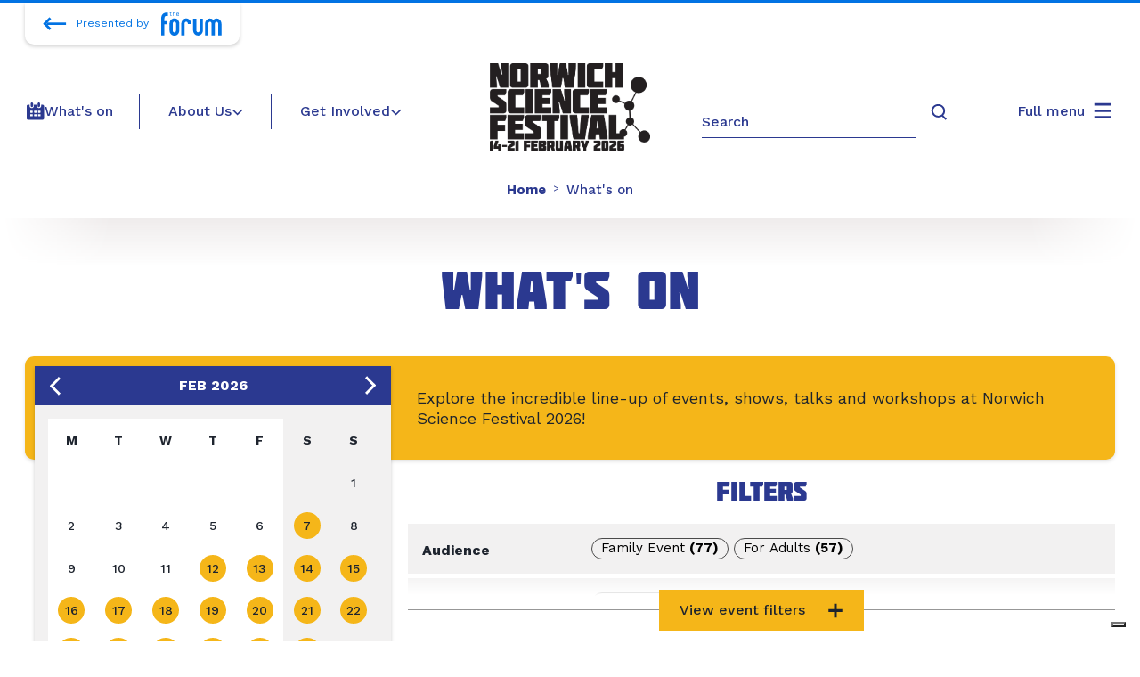

--- FILE ---
content_type: text/html; charset=utf-8
request_url: https://norwichsciencefestival.co.uk/whats-on?page=2
body_size: 10725
content:
<!DOCTYPE html>
<html lang="en">
  <head>
    <meta charset="utf-8" />

<meta http-equiv="X-UA-Compatible" content="IE=Edge,chrome=1" />
<meta http-equiv="Content-Security-Policy" content="default-src 'none'; manifest-src *; script-src 'self' 'unsafe-inline' 'unsafe-eval' http://127.0.0.1:5173 http://localhost:5173 https://cdn.plyr.io https://*.vimeo.com  https://*.youtube.com  https://*.cloudflare.com https://use.typekit.net  https://*.googletagmanager.com https://*.googleapis.com *.google-analytics.com https://js.stripe.com https://www.eventbrite.com https://*.iubenda.com http://*.iubenda.com https://*.google.com https://www.gstatic.com https://*.twitter.com  https://*.facebook.com https://*.facebook.net https://*.twimg.com https://*.doubleclick.net https://*.googleadservices.com https://*.googlesyndication.com https://*.googletagservices.com https://bat.bing.com https://r.bing.com; connect-src 'self' http://127.0.0.1:5173 http://localhost:5173 ws://127.0.0.1:5173 ws://localhost:5173 https://noembed.com/ https://cdn.plyr.io performance.typekit.net *.google.co.uk https://*.iubenda.com https://*.googleapis.com https://api.stripe.com https://api.rollbar.com *.google-analytics.com *.doubleclick.net *.google.com *.facebook.com *.googlesyndication.com www.googletagservices.com *.googleadservices.com *.bing.com wss://*.bing.com; img-src 'self' http://127.0.0.1:5173 http://localhost:5173 https://i.ytimg.com https://forum-assets-candour.s3.amazonaws.com/ data: localhost:* theforumnorwich.co.uk *.theforumnorwich.co.uk *.twimg.com *.twitter.com *.google-analytics.com *.googleapis.com *.gstatic.com *.facebook.com forum-assets-candour.s3.eu-west-2.amazonaws.com forum-norwich.imgix.net *.doubleclick.net *.googlesyndication.com www.googleadservices.com *.google.com *.google.co.uk *.bing.com *.microsoft.com; style-src 'self' https://*.iubenda.com https://*.twitter.com https://*.twimg.com https://*.googleapis.com 'unsafe-inline' https://use.typekit.net https://p.typekit.net http://localhost:8080 http://127.0.0.1:5173 http://localhost:5173 *.google.com *.bing.com; font-src 'self' data: https://use.typekit.net https://fonts.gstatic.com; frame-src https://js.stripe.com https://*.cloudflare.com https://*.youtube-nocookie.com https://hooks.stripe.com https://my.matterport.com https://www.google.com https://*.twitter.com https://www.facebook.com https://*.youtube.com *.doubleclick.net https://*.vimeo.com https://forms.microsoft.com https://forms.office.com *.googlesyndication.com sdx.microsoft.com; media-src dai.google.com; worker-src www.google.com; child-src blob: *.google.com *.doubleclick.net *.googlesyndication.com;" />

    <title>What's On | Norwich Science Festival</title>
    <meta name="description" content="Discover what's coming up at Norwich Science Festival. Family shows, immersive experiences, fascinating talks, cutting-edge research, free science experiments, celebrity speakers and more!">
    <link rel="canonical" href="https://norwichsciencefestival.co.uk/whats-on?page=2">
    <meta property="og:url" content="https://norwichsciencefestival.co.uk/whats-on?page=2">
        <link rel='alternate' href="https://norwichsciencefestival.co.uk/whats-on" hreflang="en-GB" >
<link rel="shortcut icon" href="https://forum-assets-candour.s3.eu-west-2.amazonaws.com/assets/seo/nsf-favicon.png">
    <meta property="og:site_name" content="Norwich Science Festival">
    <meta property="og:title" content="What's On | Norwich Science Festival">
    <meta property="og:description" content="Discover what's coming up at Norwich Science Festival. Family shows, immersive experiences, fascinating talks, cutting-edge research, free science experiments, celebrity speakers and more!">
    <meta property="og:type" content="website">
    <meta property="og:locale" content="en-GB">
    <meta name="twitter:card" content="summary">
<script>(function (w, d, s, l, i){w[l]=w[l] || []; w[l].push({'gtm.start': new Date().getTime(), event: 'gtm.js'}); var f=d.getElementsByTagName(s)[0], j=d.createElement(s), dl=l !='dataLayer' ? '&l=' + l : ''; j.async=true; j.src='https://www.googletagmanager.com/gtm.js?id=' + i + dl; f.parentNode.insertBefore(j, f);})(window, document, 'script', 'dataLayer', 'GTM-56N62N5');</script>
<script type="application/ld+json">{"@context":"https://schema.org","@graph":[{"@type":"Organization","name":"Norwich Science Festival","@id":"https://norwichsciencefestival.co.uk#site-owner","url":"https://norwichsciencefestival.co.uk"},{"@type":"WebSite","url":"https://norwichsciencefestival.co.uk","publisher":{"@id":"https://norwichsciencefestival.co.uk#site-owner"},"@id":"https://norwichsciencefestival.co.uk#website","name":"Norwich Science Festival"},{"@type":"WebPage","@id":"https://norwichsciencefestival.co.uk#web_page","url":"https://norwichsciencefestival.co.uk/whats-on","name":"What's On | Norwich Science Festival","isPartOf":{"@id":"https://norwichsciencefestival.co.uk#website"},"inLanguage":"en-GB","datePublished":"2025-12-05T00:00:00+00:00","dateModified":"2025-12-05T00:00:00+00:00","breadcrumb":{"@type":"BreadcrumbList","itemListElement":[{"@type":"ListItem","position":1,"item":{"@type":"Thing","name":"Norwich Science Festival","id":"https://norwichsciencefestival.co.uk"}},{"@type":"ListItem","position":2,"item":{"@type":"Thing","name":"What's on","id":"https://norwichsciencefestival.co.uk/whats-on"}}]}}]}</script>

<meta name="viewport" content="width=device-width, initial-scale=1" />
<link href="https://norwichsciencefestival.co.uk/humans.txt" />




<link rel="preload" as="style" href="https://norwichsciencefestival.co.uk/build/assets/nsf-DSf_bhmM.css" /><link rel="stylesheet" href="https://norwichsciencefestival.co.uk/build/assets/nsf-DSf_bhmM.css" />





<style>
  .inline-svg svg { display: none }
   /*** Override subsite colours with those from globals ***/

   :root {
    --color__primary: #2B3990;
    --color__secondary: #F5B619;
   }

</style>

  </head>

  <body>
    
<noscript><iframe src="https://www.googletagmanager.com/ns.html?id=GTM-56N62N5" height="0" width="0" style="display:none;visibility:hidden"></iframe></noscript>


    <div id="top"></div>

    <div class="page-container">
      
<header class="header header--subsite">
  <div class="site-width site-width--wide guttered-tablet">
    <a class="header__forum-link"
       href="https://theforumnorwich.co.uk">
      Presented by
      <figure class="header__forum-link__logo">
        <img src="/images/branding/forum-logo.svg?v=3"
             width="71"
             alt="The Forum">
      </figure>
    </a>
  </div>
  <div class="header__inner">
    <div class="header__left">
      
  <nav class="header-left-nav" >
    <ul
        class="header-left-nav__menu">
      
        <li class="header-left-nav__item">
          
            <a class="header-nav__link"
               href="/whats-on">
              <figure class="header-left-nav__icon inline-svg">
                <svg viewbox="0 0 25 25" xmlns="http://www.w3.org/2000/svg"><path d="M3.96 3.24v1.616c0 1.642 1.371 3.001 3.027 3.001 1.682 0 3.028-1.36 3.028-3V3.24h4.244v1.616c0 1.642 1.372 3.001 3.028 3.001 1.682 0 3.028-1.36 3.028-3V3.24h2.148c1.009 0 1.837.795 1.837 1.796v17.468c0 1-.802 1.796-1.812 1.796H1.812C.828 24.3 0 23.505 0 22.504V5.036c0-1 .802-1.796 1.812-1.796h2.147zm3.804 13.236H5.538a.682.682 0 00-.673.667v1.719c0 .359.31.667.673.667h2.226a.682.682 0 00.672-.667v-1.719a.665.665 0 00-.672-.667zm5.486 0h-2.226a.665.665 0 00-.673.667v1.719c0 .359.311.667.673.667h2.226a.682.682 0 00.673-.667v-1.719a.665.665 0 00-.673-.667zm5.46 0h-2.2a.682.682 0 00-.672.667v1.719c0 .359.31.667.673.667h2.2a.682.682 0 00.672-.667v-1.719a.665.665 0 00-.673-.667zm-10.946-4.95H5.538a.682.682 0 00-.673.666v1.72c0 .384.31.666.673.666h2.226a.682.682 0 00.672-.667v-1.719c0-.359-.31-.667-.672-.667zm5.486 0h-2.226a.665.665 0 00-.673.666v1.72c0 .384.311.666.673.666h2.226a.682.682 0 00.673-.667v-1.719c0-.359-.31-.667-.673-.667zm5.46 0h-2.2a.682.682 0 00-.672.666v1.72c0 .384.31.666.673.666h2.2a.682.682 0 00.672-.667v-1.719c0-.359-.31-.667-.673-.667zM7.29 0c.886 0 1.62.709 1.62 1.62v3.24c0 .886-.709 1.62-1.62 1.62-.911 0-1.62-.734-1.62-1.645V1.62C5.67.734 6.379 0 7.29 0zm9.72 0c.886 0 1.62.709 1.62 1.62v3.24c0 .886-.709 1.62-1.62 1.62-.911 0-1.62-.734-1.62-1.645V1.62c0-.886.709-1.62 1.62-1.62z" fill="currentColor" fill-rule="nonzero"/></svg>

              </figure>
              What's on
            </a>
          
        </li>
      
      
        <li class="header-left-nav__item header__menu-item header-nav__item--with-dd-click nav--secondary">
          <button type="button"
                  id="menu_visit-us_label"
                  class="header-nav__link parent-item"
                  aria-haspopup="menu"
                  aria-expanded="false"
                  role="menuitem"
                  aria-controls="menu_visit-us_menu">
            About Us
            <figure class="header-left-nav__chev inline-svg"><svg viewBox="0 0 13 13" xmlns="http://www.w3.org/2000/svg"><g stroke="currentColor" stroke-width="1.5" fill="none" fill-rule="evenodd" stroke-linecap="square"><path d="M2.223 4.923l4.454 4.454M11.132 4.922L6.678 9.377"/></g></svg>

            </figure>
            <figure class="header-left-nav__cross inline-svg"><svg viewBox="0 0 20 20" xmlns="http://www.w3.org/2000/svg"><g fill="none" fill-rule="evenodd" stroke-linecap="square" stroke="currentColor" stroke-width="1.9"><path d="M3 2.538l7.29 7.424M17.58 2.538l-7.29 7.424"/><g><path d="M3 17.462l7.29-7.424M17.58 17.462l-7.29-7.424"/></g></g></svg>

            </figure>
          </button>
          <div class="header-dropdown"
               role="menu"
               aria-labelledby="menu_visit-us_label">
            <div class="site-width header-dropdown__inner">
              <ul class="nav columned-nav subsite-nsf-menu-1">
                
                  <li class="nav__item">
                    <a href="https://norwichsciencefestival.co.uk/about-us"
                       class="nav__link"
                       role="menuitem">About us</a>
                    <ul class="submenu">
                      
                        <li class="submenu__item">
                          <a href="/about-us/our-aims"
                             class="nav__link"
                             role="menuitem">Our aims
                          </a>
                        </li>
                      
                        <li class="submenu__item">
                          <a href="/about-us/sponsors"
                             class="nav__link"
                             role="menuitem">Sponsors
                          </a>
                        </li>
                      
                        <li class="submenu__item">
                          <a href="/about-us/partners"
                             class="nav__link"
                             role="menuitem">Partners
                          </a>
                        </li>
                      
                        <li class="submenu__item">
                          <a href="/about-us/sustainability"
                             class="nav__link"
                             role="menuitem">Sustainability
                          </a>
                        </li>
                      
                    </ul>
                  </li>
                
                  <li class="nav__item">
                    <a href="https://norwichsciencefestival.co.uk/plan-your-visit"
                       class="nav__link"
                       role="menuitem">Plan your visit</a>
                    <ul class="submenu">
                      
                        <li class="submenu__item">
                          <a href="/plan-your-visit/access"
                             class="nav__link"
                             role="menuitem">Accessibility
                          </a>
                        </li>
                      
                        <li class="submenu__item">
                          <a href="/plan-your-visit/the-explorium"
                             class="nav__link"
                             role="menuitem">The Explorium
                          </a>
                        </li>
                      
                    </ul>
                  </li>
                
                  <li class="nav__item">
                    <a href="https://norwichsciencefestival.co.uk/science-doorstep"
                       class="nav__link"
                       role="menuitem">Science on Your Doorstep</a>
                    <ul class="submenu">
                      
                    </ul>
                  </li>
                
              </ul>
            </div>
          </div>
        </li>
      
      
        <li class="header-left-nav__item header__menu-item header-nav__item--with-dd-click nav--secondary">
          <button type="button"
                  id="menu_venue-hire_label"
                  class="header-nav__link parent-item"
                  aria-haspopup="menu"
                  aria-expanded="false"
                  role="menuitem"
                  aria-controls="menu_venue-hire_menu">
            Get Involved
            <figure class="header-left-nav__chev inline-svg"><svg viewBox="0 0 13 13" xmlns="http://www.w3.org/2000/svg"><g stroke="currentColor" stroke-width="1.5" fill="none" fill-rule="evenodd" stroke-linecap="square"><path d="M2.223 4.923l4.454 4.454M11.132 4.922L6.678 9.377"/></g></svg>

            </figure>
            <figure class="header-left-nav__cross inline-svg"><svg viewBox="0 0 20 20" xmlns="http://www.w3.org/2000/svg"><g fill="none" fill-rule="evenodd" stroke-linecap="square" stroke="currentColor" stroke-width="1.9"><path d="M3 2.538l7.29 7.424M17.58 2.538l-7.29 7.424"/><g><path d="M3 17.462l7.29-7.424M17.58 17.462l-7.29-7.424"/></g></g></svg>

            </figure>
         </button>
            <div class="header-dropdown header-dropdown--venue-hire"
                 role="menu"
                 aria-labelledby="menu_venue-hire_label">
              <div class="site-width header-dropdown__inner">
                <ul class="nav columned-nav subsite-nsf-menu-2"
                    role="presentation">
                  
                    <li class="nav__item">
                      <a href="https://norwichsciencefestival.co.uk/get-involved"
                         class="nav__link">Get Involved</a>
                      <ul class="submenu">
                        
                          <li class="submenu__item">
                            <a href="/get-involved/become-a-sponsor"
                               class="nav__link">Become a Sponsor</a>
                          </li>
                        
                          <li class="submenu__item">
                            <a href="/get-involved/take-part"
                               class="nav__link">Take Part</a>
                          </li>
                        
                          <li class="submenu__item">
                            <a href="/get-involved/exhibit-at-nsf"
                               class="nav__link">Exhibit in The Explorium!</a>
                          </li>
                        
                      </ul>
                    </li>
                  
                    <li class="nav__item">
                      <a href="https://norwichsciencefestival.co.uk/about-us/contact-us"
                         class="nav__link">Contact Us</a>
                      <ul class="submenu">
                        
                      </ul>
                    </li>
                  
                </ul>
              </div>
            </div>
        </li>
      
    </ul>
  </nav>


    </div>
    <div class="header__middle">
      <figure class="header__logo">
        <a href="/">
          
            <img srcset="https://forum-norwich.imgix.net/nsf/thumbnail_nsf-logo_black_2026-dates.png?ixlib=php-3.3.1 1x, https://forum-norwich.imgix.net/nsf/thumbnail_nsf-logo_black_2026-dates.png?dpr=2&ixlib=php-3.3.1 2x" src="https://forum-norwich.imgix.net/nsf/thumbnail_nsf-logo_black_2026-dates.png?ixlib=php-3.3.1"  alt="">
          
        </a>
      </figure>
    </div>
    <div class="header__right">
      <nav class="header-right-nav"
     role="navigation">
  <ul class="header-right-nav__menu">
    <li class="header-right-nav__item header__search">
      <input type="checkbox" id="mobile-search-visible-checkbox" data-highlander="header_checkbox">
      <label for="mobile-search-visible-checkbox"
             class="mobile-search-toggle">
        Search
        <figure class="mobile-search-toggle__icon inline-svg">
          <svg viewbox="0 0 22 22" xmlns="http://www.w3.org/2000/svg"><path d="M16.347 3.431c3.227 3.149 3.339 8.193.309 11.42l4.297 4.297-1.528 1.528-4.407-4.408.196-.195c-3.269 2.187-7.784 1.843-10.71-1.012C1.187 11.826 1.16 6.59 4.45 3.38 7.726.184 13.046.21 16.347 3.43zM5.959 4.926c-2.417 2.36-2.397 6.198.053 8.588 2.465 2.405 6.446 2.425 8.879.052 2.418-2.36 2.398-6.198-.052-8.588-2.466-2.405-6.447-2.425-8.88-.052z" fill="currentColor" fill-rule="nonzero"/></svg>

          <svg viewBox="0 0 20 20" xmlns="http://www.w3.org/2000/svg"><g fill="none" fill-rule="evenodd" stroke-linecap="square" stroke="currentColor" stroke-width="1.9"><path d="M3 2.538l7.29 7.424M17.58 2.538l-7.29 7.424"/><g><path d="M3 17.462l7.29-7.424M17.58 17.462l-7.29-7.424"/></g></g></svg>

        </figure>
      </label>
      <div class="search-form"
           data-action="/search"
           data-site="nsf"
           id="search-app">
        <form action="/search"
              class="search-form__form">
          <div class="search-form__input field field--text">
            <label for="q"
                   class="visually-hidden">Search</label>
            <input type="text"
                   name="q"
                   id="q"
                   placeholder="Search"
                   value="">
          </div>
          <div class="search-form__action inline-svg">
            <button>Search <svg viewbox="0 0 22 22" xmlns="http://www.w3.org/2000/svg"><path d="M16.347 3.431c3.227 3.149 3.339 8.193.309 11.42l4.297 4.297-1.528 1.528-4.407-4.408.196-.195c-3.269 2.187-7.784 1.843-10.71-1.012C1.187 11.826 1.16 6.59 4.45 3.38 7.726.184 13.046.21 16.347 3.43zM5.959 4.926c-2.417 2.36-2.397 6.198.053 8.588 2.465 2.405 6.446 2.425 8.879.052 2.418-2.36 2.398-6.198-.052-8.588-2.466-2.405-6.447-2.425-8.88-.052z" fill="currentColor" fill-rule="nonzero"/></svg>
</button>
          </div>
        </form>
      </div>
    </li>
    <li class="header-right-nav__item header__full-menu header__menu-item header-nav__item--with-dd-click">
      <button type="button"
              id="menu_full-menu_label"
              class="header__full-menu-toggle header-nav__link parent-item"
              aria-haspopup="menu"
              aria-expanded="false"
              role="menuitem"
              aria-controls="menu_full-menu_menu">
        <span>
          <span class="desktop-only">Full menu</span>
          <span class="mobile-only">Menu</span>
        </span>
        <figure class="header__full-menu-toggle__icon inline-svg">
          <svg xmlns="http://www.w3.org/2000/svg"><g stroke="currentColor" stroke-width="2.7" fill="none" fill-rule="evenodd"><path d="M.775 2.15h19.55M.775 9.35h19.55M.775 16.55h19.55"/></g></svg>

          <svg viewBox="0 0 20 20" xmlns="http://www.w3.org/2000/svg"><g fill="none" fill-rule="evenodd" stroke-linecap="square" stroke="currentColor" stroke-width="1.9"><path d="M3 2.538l7.29 7.424M17.58 2.538l-7.29 7.424"/><g><path d="M3 17.462l7.29-7.424M17.58 17.462l-7.29-7.424"/></g></g></svg>

        </figure>
      </button>
      <div class="header-dropdown header-dropdown--full header-dropdown--align-right"
           aria-role="menu"
           aria-labelledby="menu_full-menu_label">
        <div class="site-width">
          <ul class="nav columned-nav full-menu">
            
              <li class="nav__item">
                <a href="https://norwichsciencefestival.co.uk/about-us"
                   class="nav__link">About us</a>
                <ul class="submenu">
                  
                    <li class="submenu__item">
                      <a href="/about-us/our-aims"
                         class="nav__link">Our aims</a>
                    </li>
                  
                    <li class="submenu__item">
                      <a href="/about-us/sponsors"
                         class="nav__link">Sponsors</a>
                    </li>
                  
                    <li class="submenu__item">
                      <a href="/about-us/patrons"
                         class="nav__link">Patrons</a>
                    </li>
                  
                    <li class="submenu__item">
                      <a href="/science-doorstep"
                         class="nav__link">Science on Your Doorstep</a>
                    </li>
                  
                    <li class="submenu__item">
                      <a href="/about-us/past-norwich-science-festivals"
                         class="nav__link">Past Norwich Science Festivals</a>
                    </li>
                  
                    <li class="submenu__item">
                      <a href="https://norwichsciencefestival.co.uk/about-us/contact-us"
                         class="nav__link">Contact us</a>
                    </li>
                  
                    <li class="submenu__item">
                      <a href="/about-us/sustainability"
                         class="nav__link">Sustainability</a>
                    </li>
                  
                </ul>
              </li>
            
              <li class="nav__item">
                <a href="https://norwichsciencefestival.co.uk/get-involved"
                   class="nav__link">Get Involved</a>
                <ul class="submenu">
                  
                    <li class="submenu__item">
                      <a href="/get-involved/become-a-sponsor"
                         class="nav__link">Become a Sponsor</a>
                    </li>
                  
                    <li class="submenu__item">
                      <a href="/get-involved/take-part"
                         class="nav__link">Take Part</a>
                    </li>
                  
                    <li class="submenu__item">
                      <a href="/get-involved/exhibit-at-nsf"
                         class="nav__link">Exhibit in The Explorium!</a>
                    </li>
                  
                </ul>
              </li>
            
              <li class="nav__item">
                <a href="https://norwichsciencefestival.co.uk/about-us/news"
                   class="nav__link">News</a>
                <ul class="submenu">
                  
                    <li class="submenu__item">
                      <a href="https://norwichsciencefestival.co.uk/news/be-on-stage-in-2026"
                         class="nav__link">Be on stage at Norwich Science Festival in 2026</a>
                    </li>
                  
                    <li class="submenu__item">
                      <a href="https://norwichsciencefestival.co.uk/news/reflecting-on-norwich-science-festival-2025"
                         class="nav__link">Reflecting on Norwich Science Festival 2025</a>
                    </li>
                  
                </ul>
              </li>
            
              <li class="nav__item">
                <a href="https://norwichsciencefestival.co.uk/learning"
                   class="nav__link">Learning</a>
                <ul class="submenu">
                  
                    <li class="submenu__item">
                      <a href="https://norwichsciencefestival.co.uk/watch-again"
                         class="nav__link">Watch again</a>
                    </li>
                  
                    <li class="submenu__item">
                      <a href="/news/stemm-activities-at-home"
                         class="nav__link">STEMM activities & learning at home</a>
                    </li>
                  
                    <li class="submenu__item">
                      <a href="/learning/youth-stemm-award"
                         class="nav__link">Youth STEMM Award</a>
                    </li>
                  
                    <li class="submenu__item">
                      <a href="/exhibiting-pride-in-stemm"
                         class="nav__link">Exhibiting pride in STEMM</a>
                    </li>
                  
                </ul>
              </li>
            
          </ul>
        </div>
      </div>
    </li>
    </ul>
</nav>

    </div>
  </div>
  
    <div class="breadcrumbs">
  <ul class="breadcrumbs-list">
    
      <li class="breadcrumbs-list__item">
        
          <a href="https://norwichsciencefestival.co.uk">Home</a>
        
      </li>
    
      <li class="breadcrumbs-list__item">
        
          <span>What's on</span>
        
      </li>
    
  </ul>
</div>

  
</header>

  <div class="header__shadow"></div>



      <div class="container">
        <div class="hero hero--default hero--no-image ">
  <div class="site-width guttered-tablet">
    <div class="hero__title">
      <h1>What's on</h1>
    </div>
    
  </div>
</div>


<div class="site-width guttered-tablet">
  <div class="events-page-intro">
    <div class="events-page-intro__text">
      <p>Explore the incredible line-up of events, shows, talks and workshops at Norwich Science Festival 2026!</p>
    </div>
    <div class="events-page-intro__sidebar">
      <div id="events-calendar" data-collection="science-festival-general-events">
        <div class="events-calendar events-calendar--loading">
          <div class="events-calendar__top">
            <div class="events-calendar__month">Jan 2026 </div>
          </div>
          <div class="events-calendar__body events-calendar__body--dummy"></div>
        </div>
      </div>
      <div class="events-page__sidebar events-page__sidebar--desktop">
        
  <div class="events-calendar-sidebar">
    
    <figure class="events-calendar-sidebar__image">
      
        <picture><source media="(min-width:200px)" srcset="https://forum-norwich.imgix.net/nsf/nsf26/e-news-maddie-moate.png?auto=compress&crop=focalpoint&fit=crop&fp-x=0.5&fp-y=0.5&fp-z=1&h=260&ixlib=php-3.3.1&w=500 1x, https://forum-norwich.imgix.net/nsf/nsf26/e-news-maddie-moate.png?auto=compress&crop=focalpoint&dpr=2&fit=crop&fp-x=0.5&fp-y=0.5&fp-z=1&h=260&ixlib=php-3.3.1&w=500 2x"><img src="https://forum-norwich.imgix.net/nsf/nsf26/e-news-maddie-moate.png?auto=compress&crop=focalpoint&fit=crop&fp-x=0.5&fp-y=0.5&fp-z=1&ixlib=php-3.3.1"  alt="" title="e-news-maddie-moate.png"></picture>
      
    </figure>
    
    <div class="events-calendar-sidebar__content">
      <h2>
        
        <a href="https://norwichsciencefestival.co.uk/whats-on?filters[0]=nsf-highlights">
          Festival&nbsp;Highlights
        </a>
        
      </h2>
      <p>From science cabaret and celebrity shows, to kombucha and cheese tasting, be sure to check out our 2026 Festival Highlights!</p>
    </div>
  </div>


      </div>
    </div>
  </div>
  <div class="events-page-listing">
    <div class="events-page-listing__left" data-takes-space=".events-page-intro__sidebar"></div>
    <div class="events-page-listing__list">
      
        
        
        <div class="events-list-app" id="events-list-app" data-collection="science-festival-general-events" data-page-url="">
        
          <div class="events-list-app__list">
            <div class="pagination events-list__pagination">
              <span class="pagination__label">
                
                11 - 20 of 153 events
                
              </span>
              <div class="pagination__controls">
                
                  <a href="/whats-on?page=1" class="pagination-arrow pagination-arrow--prev" title="Previous page">Previous page</a>
                
                <span class="pagination__page">
                  2 of 16
                </span>
                
                  <a href="/whats-on?page=3" class="pagination-arrow pagination-arrow--next" title="Next week">Next week</a>
                
              </div>
            </div>
            <ul class="events-list__list events-list-app__dummy-list">
                
                  
                    <li class="event-preview event-preview--dark  "
    style="background-color:#2B3990" 
    data-end-time="2026-02-21T16:00:00+00:00">
    
    <figure class="event-preview__thumbnail">
            <img src="https://forum-norwich.imgix.net/nsf/nsf26/microbe-zoo-nsf26.png?auto=compress&crop=faces%2Ccenter&dpr=2&fill=solid&fill-color=%23fff&fit=crop&h=160&ixlib=php-3.3.1&w=250" srcset="https://forum-norwich.imgix.net/nsf/nsf26/microbe-zoo-nsf26.png?auto=compress&crop=faces%2Ccenter&dpr=2&fill=solid&fill-color=%23fff&fit=crop&h=160&ixlib=php-3.3.1&w=250 1x, https://forum-norwich.imgix.net/nsf/nsf26/microbe-zoo-nsf26.png?auto=compress&crop=faces%2Ccenter&dpr=2&fill=solid&fill-color=%23fff&fit=crop&h=160&ixlib=php-3.3.1&w=250 2x" alt="">
    </figure>
    
    <div class="event-date-container">
      <div class="event-preview__dates multiple-days">
          <time class="event-preview__time" datetime="2026-02-14T10:30:00+00:00"
              title="14-02-2026 10:30" >
              <span class="preview-time__dow">Sat</span>
              <span class="preview-time__d">14</span>
              <span class="preview-time__m">Feb</span>
          </time>
          
          <div class="event-preview__time" datetime="2026-02-21T16:00:00+00:00">
              <span class="preview-time__dow">Sat</span>
              <span class="preview-time__d">21</span>
              <span class="preview-time__m">Feb</span>
          </div>
          
      </div>
      <div class="event-preview__times">
        <span time class="event-preview__time-slot">
          
            
            

            
              10.30am
            
            -
            
              4pm
            
          
        </span>
      </div>
    </div>
    <div class="event-preview__content">
        <div class="event-preview__content__top">
            <h3 class="event-preview__title">
              <a class="lined-link lined-link--secondary" href="https://norwichsciencefestival.co.uk/whats-on/microbe-zoo?start_time=2026-02-14T10.30" aria-label="Link to Microbe Zoo page">
                Microbe Zoo
              </a>
            </h3>
            
            <p class="event-preview__intro">Microscopic adventures await – visit the Microbe Zoo at Norwich Science Festival!</p>
            
        </div>
        <div class="event-preview__attributes">
            
            <div class="event-preview__attribute">Free</div>
            
            <div class="event-preview__attribute">Biology</div>
            
            <div class="event-preview__attribute">For Kids</div>
            
            <div class="event-preview__attribute">Family Event</div>
            
            <div class="event-preview__attribute">For Adults</div>
            
            <div class="event-preview__attribute">Festival Highlights</div>
            
            <div class="event-preview__attribute">The Explorium</div>
            
        </div>
    </div>
</li>

                  
                    <li class="event-preview event-preview--dark event-preview--sold-out "
    style="background-color:#2B3990" 
    data-end-time="2026-02-14T12:00:00+00:00">
    
    <figure class="event-preview__thumbnail">
            <img src="https://forum-norwich.imgix.net/nsf/nsf26/web-understanding-women-s-health.png?auto=compress&crop=faces%2Ccenter&dpr=2&fill=solid&fill-color=%23fff&fit=crop&h=160&ixlib=php-3.3.1&w=250" srcset="https://forum-norwich.imgix.net/nsf/nsf26/web-understanding-women-s-health.png?auto=compress&crop=faces%2Ccenter&dpr=2&fill=solid&fill-color=%23fff&fit=crop&h=160&ixlib=php-3.3.1&w=250 1x, https://forum-norwich.imgix.net/nsf/nsf26/web-understanding-women-s-health.png?auto=compress&crop=faces%2Ccenter&dpr=2&fill=solid&fill-color=%23fff&fit=crop&h=160&ixlib=php-3.3.1&w=250 2x" alt="A woman with grey hair and a pink top exercising.">
    </figure>
    
    <div class="event-date-container">
      <div class="event-preview__dates">
          <time class="event-preview__time" datetime="2026-02-14T10:30:00+00:00"
              title="14-02-2026 10:30" >
              <span class="preview-time__dow">Sat</span>
              <span class="preview-time__d">14</span>
              <span class="preview-time__m">Feb</span>
          </time>
          
      </div>
      <div class="event-preview__times">
        <span time class="event-preview__time-slot">
          
            
            

            
              10.30am
            
            -
            
              12noon
            
          
        </span>
      </div>
    </div>
    <div class="event-preview__content">
        <div class="event-preview__content__top">
            <h3 class="event-preview__title">
              <a class="lined-link lined-link--secondary" href="https://norwichsciencefestival.co.uk/whats-on/reimagining-womens-health?start_time=2026-02-14T10.30" aria-label="Link to Reimagining Women's Health page">
                Reimagining Women's Health
              </a>
            </h3>
            
            <p class="event-preview__intro">Join members of the University of East Anglia’s Women’s Health Network and leading experts from across Norfolk for an engaging and inspiring look at the future of women’s healthcare.</p>
            
        </div>
        <div class="event-preview__attributes">
            
            <div class="event-preview__attribute">Talk</div>
            
            <div class="event-preview__attribute">Medicine and Health</div>
            
            <div class="event-preview__attribute">Free</div>
            
            <div class="event-preview__attribute">For Adults</div>
            
        </div>
    </div>
</li>

                  
                    <li class="event-preview event-preview--dark  "
    style="background-color:#2B3990" 
    data-end-time="2026-02-14T16:00:00+00:00">
    
    <figure class="event-preview__thumbnail">
            <img src="https://forum-norwich.imgix.net/nsf/nsf26/16_02_2025_beth_moseley_photography_134.jpg?auto=compress&crop=faces%2Ccenter&dpr=2&fill=solid&fill-color=%23fff&fit=crop&h=160&ixlib=php-3.3.1&w=250" srcset="https://forum-norwich.imgix.net/nsf/nsf26/16_02_2025_beth_moseley_photography_134.jpg?auto=compress&crop=faces%2Ccenter&dpr=2&fill=solid&fill-color=%23fff&fit=crop&h=160&ixlib=php-3.3.1&w=250 1x, https://forum-norwich.imgix.net/nsf/nsf26/16_02_2025_beth_moseley_photography_134.jpg?auto=compress&crop=faces%2Ccenter&dpr=2&fill=solid&fill-color=%23fff&fit=crop&h=160&ixlib=php-3.3.1&w=250 2x" alt="">
    </figure>
    
    <div class="event-date-container">
      <div class="event-preview__dates">
          <time class="event-preview__time" datetime="2026-02-14T10:30:00+00:00"
              title="14-02-2026 10:30" >
              <span class="preview-time__dow">Sat</span>
              <span class="preview-time__d">14</span>
              <span class="preview-time__m">Feb</span>
          </time>
          
      </div>
      <div class="event-preview__times">
        <span time class="event-preview__time-slot">
          
            
            

            
              10.30am
            
            -
            
              4pm
            
          
        </span>
      </div>
    </div>
    <div class="event-preview__content">
        <div class="event-preview__content__top">
            <h3 class="event-preview__title">
              <a class="lined-link lined-link--secondary" href="https://norwichsciencefestival.co.uk/whats-on/the-explorium-saturday-14-feb?start_time=2026-02-14T10.30" aria-label="Link to The Explorium! - Saturday 14 Feb page">
                The Explorium! - Saturday 14 Feb
              </a>
            </h3>
            
            <p class="event-preview__intro">Find out what free, hands-on science activities are taking place in The Explorium today!</p>
            
        </div>
        <div class="event-preview__attributes">
            
            <div class="event-preview__attribute">For Adults</div>
            
            <div class="event-preview__attribute">For Kids</div>
            
            <div class="event-preview__attribute">Family Event</div>
            
            <div class="event-preview__attribute">Free</div>
            
            <div class="event-preview__attribute">The Explorium</div>
            
        </div>
    </div>
</li>

                  
                    <li class="event-preview event-preview--dark event-preview--sold-out "
    style="background-color:#2B3990" 
    data-end-time="2026-02-14T12:00:00+00:00">
    
    <figure class="event-preview__thumbnail">
            <img src="https://forum-norwich.imgix.net/nsf/nsf26/playful-machines-web-new.png?auto=compress&crop=faces%2Ccenter&dpr=2&fill=solid&fill-color=%23fff&fit=crop&h=160&ixlib=php-3.3.1&w=250" srcset="https://forum-norwich.imgix.net/nsf/nsf26/playful-machines-web-new.png?auto=compress&crop=faces%2Ccenter&dpr=2&fill=solid&fill-color=%23fff&fit=crop&h=160&ixlib=php-3.3.1&w=250 1x, https://forum-norwich.imgix.net/nsf/nsf26/playful-machines-web-new.png?auto=compress&crop=faces%2Ccenter&dpr=2&fill=solid&fill-color=%23fff&fit=crop&h=160&ixlib=php-3.3.1&w=250 2x" alt="A headshot of Luisa Smith, who has red hair and wears glasses.">
    </figure>
    
    <div class="event-date-container">
      <div class="event-preview__dates">
          <time class="event-preview__time" datetime="2026-02-14T11:00:00+00:00"
              title="14-02-2026 11:00" >
              <span class="preview-time__dow">Sat</span>
              <span class="preview-time__d">14</span>
              <span class="preview-time__m">Feb</span>
          </time>
          
      </div>
      <div class="event-preview__times">
        <span time class="event-preview__time-slot">
          
            
            

            
              11am
            
            -
            
              12noon
            
          
        </span>
      </div>
    </div>
    <div class="event-preview__content">
        <div class="event-preview__content__top">
            <h3 class="event-preview__title">
              <a class="lined-link lined-link--secondary" href="https://norwichsciencefestival.co.uk/whats-on/playful-machines-send-session?start_time=2026-02-14T11.00" aria-label="Link to Playful Machines (SEND Session) page">
                Playful Machines (SEND Session)
              </a>
            </h3>
            
            <p class="event-preview__intro">Join Norwich Making Space for a hands-on workshop where young creatives become artists, engineers and inventors!</p>
            
        </div>
        <div class="event-preview__attributes">
            
            <div class="event-preview__attribute">For Kids</div>
            
            <div class="event-preview__attribute">Workshop</div>
            
            <div class="event-preview__attribute">SEND-Friendly</div>
            
            <div class="event-preview__attribute">Technology & Engineering</div>
            
            <div class="event-preview__attribute">AI and Technology</div>
            
        </div>
    </div>
</li>

                  
                    <li class="event-preview event-preview--dark  "
    style="background-color:#2B3990" 
    data-end-time="2026-02-14T13:15:00+00:00">
    
    <figure class="event-preview__thumbnail">
            <img src="https://forum-norwich.imgix.net/nsf/nsf26/web-zap.png?auto=compress&crop=faces%2Ccenter&dpr=2&fill=solid&fill-color=%23fff&fit=crop&h=160&ixlib=php-3.3.1&w=250" srcset="https://forum-norwich.imgix.net/nsf/nsf26/web-zap.png?auto=compress&crop=faces%2Ccenter&dpr=2&fill=solid&fill-color=%23fff&fit=crop&h=160&ixlib=php-3.3.1&w=250 1x, https://forum-norwich.imgix.net/nsf/nsf26/web-zap.png?auto=compress&crop=faces%2Ccenter&dpr=2&fill=solid&fill-color=%23fff&fit=crop&h=160&ixlib=php-3.3.1&w=250 2x" alt="Scott Marley holding a long tube on stage.">
    </figure>
    
    <div class="event-date-container">
      <div class="event-preview__dates">
          <time class="event-preview__time" datetime="2026-02-14T12:30:00+00:00"
              title="14-02-2026 12:30" >
              <span class="preview-time__dow">Sat</span>
              <span class="preview-time__d">14</span>
              <span class="preview-time__m">Feb</span>
          </time>
          
      </div>
      <div class="event-preview__times">
        <span time class="event-preview__time-slot">
          
            
            

            
              12.30pm
            
            -
            
              1.15pm
            
          
        </span>
      </div>
    </div>
    <div class="event-preview__content">
        <div class="event-preview__content__top">
            <h3 class="event-preview__title">
              <a class="lined-link lined-link--secondary" href="https://norwichsciencefestival.co.uk/whats-on/zap?start_time=2026-02-14T12.30" aria-label="Link to Zap! page">
                Zap!
              </a>
            </h3>
            
            <p class="event-preview__intro">Join us for an interactive family show as we explore the science behind the sparks.</p>
            
        </div>
        <div class="event-preview__attributes">
            
            <div class="event-preview__attribute">Show</div>
            
            <div class="event-preview__attribute">Physics and Sound</div>
            
            <div class="event-preview__attribute">Under £10</div>
            
            <div class="event-preview__attribute">Technology & Engineering</div>
            
            <div class="event-preview__attribute">Family Event</div>
            
            <div class="event-preview__attribute">For Kids</div>
            
        </div>
    </div>
</li>

                  
                    <li class="event-preview event-preview--dark event-preview--sold-out "
    style="background-color:#2B3990" 
    data-end-time="2026-02-14T14:00:00+00:00">
    
    <figure class="event-preview__thumbnail">
            <img src="https://forum-norwich.imgix.net/nsf/nsf26/playful-machines-web-new.png?auto=compress&crop=faces%2Ccenter&dpr=2&fill=solid&fill-color=%23fff&fit=crop&h=160&ixlib=php-3.3.1&w=250" srcset="https://forum-norwich.imgix.net/nsf/nsf26/playful-machines-web-new.png?auto=compress&crop=faces%2Ccenter&dpr=2&fill=solid&fill-color=%23fff&fit=crop&h=160&ixlib=php-3.3.1&w=250 1x, https://forum-norwich.imgix.net/nsf/nsf26/playful-machines-web-new.png?auto=compress&crop=faces%2Ccenter&dpr=2&fill=solid&fill-color=%23fff&fit=crop&h=160&ixlib=php-3.3.1&w=250 2x" alt="A headshot of Luisa Smith, who has red hair and wears glasses.">
    </figure>
    
    <div class="event-date-container">
      <div class="event-preview__dates">
          <time class="event-preview__time" datetime="2026-02-14T13:00:00+00:00"
              title="14-02-2026 13:00" >
              <span class="preview-time__dow">Sat</span>
              <span class="preview-time__d">14</span>
              <span class="preview-time__m">Feb</span>
          </time>
          
      </div>
      <div class="event-preview__times">
        <span time class="event-preview__time-slot">
          
            
            

            
              1pm
            
            -
            
              2pm
            
          
        </span>
      </div>
    </div>
    <div class="event-preview__content">
        <div class="event-preview__content__top">
            <h3 class="event-preview__title">
              <a class="lined-link lined-link--secondary" href="https://norwichsciencefestival.co.uk/whats-on/playful-machines?start_time=2026-02-14T13.00" aria-label="Link to Playful Machines page">
                Playful Machines
              </a>
            </h3>
            
            <p class="event-preview__intro">Join Norwich Making Space for a hands-on workshop where young creatives become artists, engineers and inventors!</p>
            
        </div>
        <div class="event-preview__attributes">
            
            <div class="event-preview__attribute">Workshop</div>
            
            <div class="event-preview__attribute">AI and Technology</div>
            
            <div class="event-preview__attribute">Technology & Engineering</div>
            
            <div class="event-preview__attribute">For Kids</div>
            
        </div>
    </div>
</li>

                  
                    <li class="event-preview event-preview--dark event-preview--sold-out "
    style="background-color:#2B3990" 
    data-end-time="2026-02-14T14:00:00+00:00">
    
    <figure class="event-preview__thumbnail">
            <img src="https://forum-norwich.imgix.net/nsf/nsf26/nsf26-reimagining-health-with-big-data.png?auto=compress&crop=faces%2Ccenter&dpr=2&fill=solid&fill-color=%23fff&fit=crop&h=160&ixlib=php-3.3.1&w=250" srcset="https://forum-norwich.imgix.net/nsf/nsf26/nsf26-reimagining-health-with-big-data.png?auto=compress&crop=faces%2Ccenter&dpr=2&fill=solid&fill-color=%23fff&fit=crop&h=160&ixlib=php-3.3.1&w=250 1x, https://forum-norwich.imgix.net/nsf/nsf26/nsf26-reimagining-health-with-big-data.png?auto=compress&crop=faces%2Ccenter&dpr=2&fill=solid&fill-color=%23fff&fit=crop&h=160&ixlib=php-3.3.1&w=250 2x" alt="">
    </figure>
    
    <div class="event-date-container">
      <div class="event-preview__dates">
          <time class="event-preview__time" datetime="2026-02-14T13:00:00+00:00"
              title="14-02-2026 13:00" >
              <span class="preview-time__dow">Sat</span>
              <span class="preview-time__d">14</span>
              <span class="preview-time__m">Feb</span>
          </time>
          
      </div>
      <div class="event-preview__times">
        <span time class="event-preview__time-slot">
          
            
            

            
              1pm
            
            -
            
              2pm
            
          
        </span>
      </div>
    </div>
    <div class="event-preview__content">
        <div class="event-preview__content__top">
            <h3 class="event-preview__title">
              <a class="lined-link lined-link--secondary" href="https://norwichsciencefestival.co.uk/whats-on/reimagining-health-with-big-data?start_time=2026-02-14T13.00" aria-label="Link to Reimagining Health with Big Data page">
                Reimagining Health with Big Data
              </a>
            </h3>
            
            <p class="event-preview__intro">Dr Marina Escalera Zamudio and Dr Cenk Celik will share the ways in which big data and AI are transforming medicine.</p>
            
        </div>
        <div class="event-preview__attributes">
            
            <div class="event-preview__attribute">AI and Technology</div>
            
            <div class="event-preview__attribute">Medicine and Health</div>
            
            <div class="event-preview__attribute">Talk</div>
            
            <div class="event-preview__attribute">Free</div>
            
            <div class="event-preview__attribute">For Adults</div>
            
        </div>
    </div>
</li>

                  
                    <li class="event-preview event-preview--dark  "
    style="background-color:#2B3990" 
    data-end-time="2026-02-14T13:30:00+00:00">
    
    <figure class="event-preview__thumbnail">
            <img src="https://forum-norwich.imgix.net/nsf/nsf26/the-great-science-time-tour-nsf26.png?auto=compress&crop=faces%2Ccenter&dpr=2&fill=solid&fill-color=%23fff&fit=crop&h=160&ixlib=php-3.3.1&w=250" srcset="https://forum-norwich.imgix.net/nsf/nsf26/the-great-science-time-tour-nsf26.png?auto=compress&crop=faces%2Ccenter&dpr=2&fill=solid&fill-color=%23fff&fit=crop&h=160&ixlib=php-3.3.1&w=250 1x, https://forum-norwich.imgix.net/nsf/nsf26/the-great-science-time-tour-nsf26.png?auto=compress&crop=faces%2Ccenter&dpr=2&fill=solid&fill-color=%23fff&fit=crop&h=160&ixlib=php-3.3.1&w=250 2x" alt="">
    </figure>
    
    <div class="event-date-container">
      <div class="event-preview__dates">
          <time class="event-preview__time" datetime="2026-02-14T13:00:00+00:00"
              title="14-02-2026 13:00" >
              <span class="preview-time__dow">Sat</span>
              <span class="preview-time__d">14</span>
              <span class="preview-time__m">Feb</span>
          </time>
          
      </div>
      <div class="event-preview__times">
        <span time class="event-preview__time-slot">
          
            Times vary
          
        </span>
      </div>
    </div>
    <div class="event-preview__content">
        <div class="event-preview__content__top">
            <h3 class="event-preview__title">
              <a class="lined-link lined-link--secondary" href="https://norwichsciencefestival.co.uk/whats-on/science-time-tour?start_time=2026-02-14T13.00" aria-label="Link to The Great Science Time Tour page">
                The Great Science Time Tour
              </a>
            </h3>
            
            <p class="event-preview__intro">Join the Great Science Time Tour!</p>
            
        </div>
        <div class="event-preview__attributes">
            
            <div class="event-preview__attribute">Show</div>
            
            <div class="event-preview__attribute">Free</div>
            
            <div class="event-preview__attribute">Space and Astronomy</div>
            
            <div class="event-preview__attribute">Nature & Environment</div>
            
            <div class="event-preview__attribute">Chemistry</div>
            
            <div class="event-preview__attribute">Family Event</div>
            
            <div class="event-preview__attribute">For Kids</div>
            
        </div>
    </div>
</li>

                  
                    <li class="event-preview event-preview--dark event-preview--sold-out "
    style="background-color:#2B3990" 
    data-end-time="2026-02-14T16:00:00+00:00">
    
    <figure class="event-preview__thumbnail">
            <img src="https://forum-norwich.imgix.net/nsf/nsf26/web-time-and-space.png?auto=compress&crop=faces%2Ccenter&dpr=2&fill=solid&fill-color=%23fff&fit=crop&h=160&ixlib=php-3.3.1&w=250" srcset="https://forum-norwich.imgix.net/nsf/nsf26/web-time-and-space.png?auto=compress&crop=faces%2Ccenter&dpr=2&fill=solid&fill-color=%23fff&fit=crop&h=160&ixlib=php-3.3.1&w=250 1x, https://forum-norwich.imgix.net/nsf/nsf26/web-time-and-space.png?auto=compress&crop=faces%2Ccenter&dpr=2&fill=solid&fill-color=%23fff&fit=crop&h=160&ixlib=php-3.3.1&w=250 2x" alt="A TARDIS against a yellow backdrop.">
    </figure>
    
    <div class="event-date-container">
      <div class="event-preview__dates">
          <time class="event-preview__time" datetime="2026-02-14T14:00:00+00:00"
              title="14-02-2026 14:00" >
              <span class="preview-time__dow">Sat</span>
              <span class="preview-time__d">14</span>
              <span class="preview-time__m">Feb</span>
          </time>
          
      </div>
      <div class="event-preview__times">
        <span time class="event-preview__time-slot">
          
            
            

            
              2pm
            
            -
            
              4pm
            
          
        </span>
      </div>
    </div>
    <div class="event-preview__content">
        <div class="event-preview__content__top">
            <h3 class="event-preview__title">
              <a class="lined-link lined-link--secondary" href="https://norwichsciencefestival.co.uk/whats-on/time-and-space-writing-science-fiction?start_time=2026-02-14T14.00" aria-label="Link to Time and Space: Writing Science Fiction page">
                Time and Space: Writing Science Fiction
              </a>
            </h3>
            
            <p class="event-preview__intro">Inspired by the iconic television series, Doctor Who, this inclusive and interactive workshop is perfect for budding sci-fi writers and Whovians alike.</p>
            
        </div>
        <div class="event-preview__attributes">
            
            <div class="event-preview__attribute">Workshop</div>
            
            <div class="event-preview__attribute">Popular Science</div>
            
            <div class="event-preview__attribute">For Adults</div>
            
        </div>
    </div>
</li>

                  
                    <li class="event-preview event-preview--dark event-preview--sold-out "
    style="background-color:#2B3990" 
    data-end-time="2026-02-14T16:00:00+00:00">
    
    <figure class="event-preview__thumbnail">
            <img src="https://forum-norwich.imgix.net/nsf/nsf26/heart-dissection-web-new.png?auto=compress&crop=faces%2Ccenter&dpr=2&fill=solid&fill-color=%23fff&fit=crop&h=160&ixlib=php-3.3.1&w=250" srcset="https://forum-norwich.imgix.net/nsf/nsf26/heart-dissection-web-new.png?auto=compress&crop=faces%2Ccenter&dpr=2&fill=solid&fill-color=%23fff&fit=crop&h=160&ixlib=php-3.3.1&w=250 1x, https://forum-norwich.imgix.net/nsf/nsf26/heart-dissection-web-new.png?auto=compress&crop=faces%2Ccenter&dpr=2&fill=solid&fill-color=%23fff&fit=crop&h=160&ixlib=php-3.3.1&w=250 2x" alt="">
    </figure>
    
    <div class="event-date-container">
      <div class="event-preview__dates">
          <time class="event-preview__time" datetime="2026-02-14T15:00:00+00:00"
              title="14-02-2026 15:00" >
              <span class="preview-time__dow">Sat</span>
              <span class="preview-time__d">14</span>
              <span class="preview-time__m">Feb</span>
          </time>
          
      </div>
      <div class="event-preview__times">
        <span time class="event-preview__time-slot">
          
            
            

            
              3pm
            
            -
            
              4pm
            
          
        </span>
      </div>
    </div>
    <div class="event-preview__content">
        <div class="event-preview__content__top">
            <h3 class="event-preview__title">
              <a class="lined-link lined-link--secondary" href="https://norwichsciencefestival.co.uk/whats-on/live-heart-dissection?start_time=2026-02-14T15.00" aria-label="Link to Live Heart Dissection page">
                Live Heart Dissection
              </a>
            </h3>
            
            <p class="event-preview__intro">Join Festival patron and biologist Professor Ben Garrod and consultant cardiologist Dr Rohin Francis for a Valentine’s event like no other.</p>
            
        </div>
        <div class="event-preview__attributes">
            
            <div class="event-preview__attribute">Show</div>
            
            <div class="event-preview__attribute">Biology</div>
            
            <div class="event-preview__attribute">Under £10</div>
            
            <div class="event-preview__attribute">For Adults</div>
            
            <div class="event-preview__attribute">Mind and Body</div>
            
            <div class="event-preview__attribute">Medicine and Health</div>
            
            <div class="event-preview__attribute">Festival Highlights</div>
            
            <div class="event-preview__attribute">Family Event</div>
            
            <div class="event-preview__attribute">For Kids</div>
            
        </div>
    </div>
</li>

                  
                
            </ul>
            </div>
        
      </div>
      <div class="events-page__sidebar events-page__sidebar--mobile">
        
  <div class="events-calendar-sidebar">
    
    <figure class="events-calendar-sidebar__image">
      
        <picture><source media="(min-width:200px)" srcset="https://forum-norwich.imgix.net/nsf/nsf26/e-news-maddie-moate.png?auto=compress&crop=focalpoint&fit=crop&fp-x=0.5&fp-y=0.5&fp-z=1&h=260&ixlib=php-3.3.1&w=500 1x, https://forum-norwich.imgix.net/nsf/nsf26/e-news-maddie-moate.png?auto=compress&crop=focalpoint&dpr=2&fit=crop&fp-x=0.5&fp-y=0.5&fp-z=1&h=260&ixlib=php-3.3.1&w=500 2x"><img src="https://forum-norwich.imgix.net/nsf/nsf26/e-news-maddie-moate.png?auto=compress&crop=focalpoint&fit=crop&fp-x=0.5&fp-y=0.5&fp-z=1&ixlib=php-3.3.1"  alt="" title="e-news-maddie-moate.png"></picture>
      
    </figure>
    
    <div class="events-calendar-sidebar__content">
      <h2>
        
        <a href="https://norwichsciencefestival.co.uk/whats-on?filters[0]=nsf-highlights">
          Festival&nbsp;Highlights
        </a>
        
      </h2>
      <p>From science cabaret and celebrity shows, to kombucha and cheese tasting, be sure to check out our 2026 Festival Highlights!</p>
    </div>
  </div>


      </div>
    </div>
  </div>
</div>



      </div>

      <footer class="footer">
  
    <div class="footer-newsletter">
  <div class="site-width guttered">
    <div class="footer-newsletter__inner">
      <div class="footer-newsletter__left">
        <h2 class="h2--large">Norwich Science Festival newsletter</h2>
        <p>Hear about the latest science events and activities</p>
      </div>
      <div class="footer-newsletter__right">
        <a href="https://mailchi.mp/theforumnorwich/norwich-science-festival" class="btn btn--primary btn--icon btn--icon-flips btn--icon-center-desktop btn--full btn--large" target="_blank" rel="noopener">
          <span class="btn__label">Sign up</span>
          <figure class="btn__icon inline-svg">
            <svg viewBox="0 0 38 26" xmlns="http://www.w3.org/2000/svg"><path d="M2 0l17 14L36 0H2zM0 2v24h38V2L19.944 17.032a1.48 1.48 0 01-1.888 0L0 2z" fill-rule="nonzero" fill="currentColor"/></svg>

          </figure>
        </a>
      </div>
    </div>
  </div>
</div>

  
  
  <div class="footer-bottom">
    <div class="site-width guttered">
      <div class="footer-bottom__inner">
        <div class="footer-bottom__left">
          <div class="footer__logo-container">
            <h6 class="footer__heading">Presented by</h6>
            <figure class="footer__logo">
              <a href="https://norwichsciencefestival.co.uk">
                <img src="/images/branding/forum-logo--white.svg" alt="The Forum Logo">
              </a>
            </figure>
          </div>
          
          
            <div class="footer__socials">
              
  <ul class="footer-socials">
    
      <li class="footer-socials__icon">
        <a href="https://www.facebook.com/NorwichScienceFestival"
           target="_blank"
           rel="noopener"
           class="contact-icon__link"
           title="Facebook"
           aria-label="Link to Facebook page">
          <figure class="contact-icon__icon inline-svg">
            <svg role="img" viewBox="0 0 24 24" xmlns="http://www.w3.org/2000/svg"><title>Facebook icon</title><path fill="currentColor" d="M23.9981 11.9991C23.9981 5.37216 18.626 0 11.9991 0C5.37216 0 0 5.37216 0 11.9991C0 17.9882 4.38789 22.9522 10.1242 23.8524V15.4676H7.07758V11.9991H10.1242V9.35553C10.1242 6.34826 11.9156 4.68714 14.6564 4.68714C15.9692 4.68714 17.3424 4.92149 17.3424 4.92149V7.87439H15.8294C14.3388 7.87439 13.8739 8.79933 13.8739 9.74824V11.9991H17.2018L16.6698 15.4676H13.8739V23.8524C19.6103 22.9522 23.9981 17.9882 23.9981 11.9991Z"/></svg>

          </figure>
        </a>
      </li>
    
      <li class="footer-socials__icon">
        <a href="https://twitter.com/norwichscifest"
           target="_blank"
           rel="noopener"
           class="contact-icon__link"
           title="Twitter"
           aria-label="Link to Twitter page">
          <figure class="contact-icon__icon inline-svg">
            <svg role="img" width="24" height="24" viewBox="0 0 24 24" fill="none"
    xmlns="http://www.w3.org/2000/svg">
    <title>X icon</title>
    <g clip-path="url(#clip0_2456_38029)">
        <path fill="currentColor" d="M14.2856 10.1635L23.2216 0H21.1048L13.3424 8.82302L7.1472 0H0L9.3704 13.3432L0 23.9999H2.1168L10.3088 14.6805L16.8528 23.9999H24M2.8808 1.56189H6.1328L21.1032 22.5148H17.8504" fill="black"/>
    </g>
    <defs>
        <clipPath id="clip0_2456_38029">
            <rect width="24" height="24" fill="white"/>
        </clipPath>
    </defs>
</svg>

          </figure>
        </a>
      </li>
    
      <li class="footer-socials__icon">
        <a href="https://www.instagram.com/norwichsciencefestival"
           target="_blank"
           rel="noopener"
           class="contact-icon__link"
           title="Instagram"
           aria-label="Link to Instagram page">
          <figure class="contact-icon__icon inline-svg">
            <svg role="img" viewBox="0 0 24 24" xmlns="http://www.w3.org/2000/svg"><title>Instagram icon</title><path fill="currentColor" d="M12 0C8.74 0 8.333.015 7.053.072 5.775.132 4.905.333 4.14.63c-.789.306-1.459.717-2.126 1.384S.935 3.35.63 4.14C.333 4.905.131 5.775.072 7.053.012 8.333 0 8.74 0 12s.015 3.667.072 4.947c.06 1.277.261 2.148.558 2.913.306.788.717 1.459 1.384 2.126.667.666 1.336 1.079 2.126 1.384.766.296 1.636.499 2.913.558C8.333 23.988 8.74 24 12 24s3.667-.015 4.947-.072c1.277-.06 2.148-.262 2.913-.558.788-.306 1.459-.718 2.126-1.384.666-.667 1.079-1.335 1.384-2.126.296-.765.499-1.636.558-2.913.06-1.28.072-1.687.072-4.947s-.015-3.667-.072-4.947c-.06-1.277-.262-2.149-.558-2.913-.306-.789-.718-1.459-1.384-2.126C21.319 1.347 20.651.935 19.86.63c-.765-.297-1.636-.499-2.913-.558C15.667.012 15.26 0 12 0zm0 2.16c3.203 0 3.585.016 4.85.071 1.17.055 1.805.249 2.227.415.562.217.96.477 1.382.896.419.42.679.819.896 1.381.164.422.36 1.057.413 2.227.057 1.266.07 1.646.07 4.85s-.015 3.585-.074 4.85c-.061 1.17-.256 1.805-.421 2.227-.224.562-.479.96-.899 1.382-.419.419-.824.679-1.38.896-.42.164-1.065.36-2.235.413-1.274.057-1.649.07-4.859.07-3.211 0-3.586-.015-4.859-.074-1.171-.061-1.816-.256-2.236-.421-.569-.224-.96-.479-1.379-.899-.421-.419-.69-.824-.9-1.38-.165-.42-.359-1.065-.42-2.235-.045-1.26-.061-1.649-.061-4.844 0-3.196.016-3.586.061-4.861.061-1.17.255-1.814.42-2.234.21-.57.479-.96.9-1.381.419-.419.81-.689 1.379-.898.42-.166 1.051-.361 2.221-.421 1.275-.045 1.65-.06 4.859-.06l.045.03zm0 3.678c-3.405 0-6.162 2.76-6.162 6.162 0 3.405 2.76 6.162 6.162 6.162 3.405 0 6.162-2.76 6.162-6.162 0-3.405-2.76-6.162-6.162-6.162zM12 16c-2.21 0-4-1.79-4-4s1.79-4 4-4 4 1.79 4 4-1.79 4-4 4zm7.846-10.405c0 .795-.646 1.44-1.44 1.44-.795 0-1.44-.646-1.44-1.44 0-.794.646-1.439 1.44-1.439.793-.001 1.44.645 1.44 1.439z"/></svg>

          </figure>
        </a>
      </li>
    
      <li class="footer-socials__icon">
        <a href="https://www.youtube.com/channel/UC3myeGT3v0dr8lVVyo10ANw/"
           target="_blank"
           rel="noopener"
           class="contact-icon__link"
           title="Youtube"
           aria-label="Link to Youtube page">
          <figure class="contact-icon__icon inline-svg">
            <svg role="img" xmlns="http://www.w3.org/2000/svg" viewBox="0 0 24 24"><title>YouTube icon</title><path fill="currentColor" d="M23.495 6.205a3.007 3.007 0 0 0-2.088-2.088c-1.87-.501-9.396-.501-9.396-.501s-7.507-.01-9.396.501A3.007 3.007 0 0 0 .527 6.205a31.247 31.247 0 0 0-.522 5.805 31.247 31.247 0 0 0 .522 5.783 3.007 3.007 0 0 0 2.088 2.088c1.868.502 9.396.502 9.396.502s7.506 0 9.396-.502a3.007 3.007 0 0 0 2.088-2.088 31.247 31.247 0 0 0 .5-5.783 31.247 31.247 0 0 0-.5-5.805zM9.609 15.601V8.408l6.264 3.602z"/></svg>

          </figure>
        </a>
      </li>
    
  </ul>


            </div>
          
          <div class="footer-bottom__legal">
            <div class="footer-bottom__legal-text">
              
                <p>Norwich Science Festival is presented by <a target="_blank" rel="noopener" href="http://www.theforumnorwich.co.uk/">The Forum, Norwich</a>, and a partnership of organisations and institutions including <a target="_blank" href="https://www.norwichresearchpark.com/">Norwich Research Park</a> and the <a target="_blank" href="http://uea.ac.uk">University of East Anglia</a>.<br>© The Forum Trust Ltd 2026. All rights reserved. Charity no. 1074619. Company no. 3470398.</p>
              
            </div>
            <nav class="footer-bottom__nav">
                <ul class="nav">
                    
                        <li class="nav__item">
                            <a href="https://theforumnorwich.co.uk/privacy-policy" class="nav__link ">Privacy Policy</a>
                        </li>
                    
                        <li class="nav__item">
                            <a href="https://norwichsciencefestival.co.uk/competition-terms-and-conditions" class="nav__link ">Competition Terms and Conditions</a>
                        </li>
                    
                        <li class="nav__item">
                            <a href="#" class="nav__link iubenda-cs-preferences-link">Manage cookies</a>
                        </li>
                    
                </ul>
            </nav>
          </div>
        </div>
        <div class="footer-bottom__right">
          Site by <a href="https://withcandour.co.uk" rel="noopener" target="_blank">Candour</a>
        </div>
      </div>
    </div>
  </div>
  
</footer>

    </div>
    <div id="events-calendar-modal"></div>

    
    <link rel="preload" as="style" href="https://norwichsciencefestival.co.uk/build/assets/main-Cbiuk4VV.css" /><link rel="modulepreload" as="script" href="https://norwichsciencefestival.co.uk/build/assets/main-D6jh1jxE.js" /><link rel="modulepreload" as="script" href="https://norwichsciencefestival.co.uk/build/assets/index-BEGCLeqo.js" /><link rel="modulepreload" as="script" href="https://norwichsciencefestival.co.uk/build/assets/index-DBWb-P7e.js" /><link rel="stylesheet" href="https://norwichsciencefestival.co.uk/build/assets/main-Cbiuk4VV.css" /><script type="module" src="https://norwichsciencefestival.co.uk/build/assets/main-D6jh1jxE.js"></script>





<link rel="modulepreload" as="script" href="https://norwichsciencefestival.co.uk/build/assets/events-calendar-DcbJD0S0.js" /><link rel="modulepreload" as="script" href="https://norwichsciencefestival.co.uk/build/assets/index-BEGCLeqo.js" /><link rel="modulepreload" as="script" href="https://norwichsciencefestival.co.uk/build/assets/EventsCalendarContext-Cu2T9_wG.js" /><script type="module" src="https://norwichsciencefestival.co.uk/build/assets/events-calendar-DcbJD0S0.js"></script>
<link rel="preload" as="style" href="https://norwichsciencefestival.co.uk/build/assets/events-modal-DfHqaRYB.css" /><link rel="modulepreload" as="script" href="https://norwichsciencefestival.co.uk/build/assets/events-modal-BdxZqjG_.js" /><link rel="modulepreload" as="script" href="https://norwichsciencefestival.co.uk/build/assets/index-BEGCLeqo.js" /><link rel="modulepreload" as="script" href="https://norwichsciencefestival.co.uk/build/assets/index-CAQZ2ZfG.js" /><link rel="modulepreload" as="script" href="https://norwichsciencefestival.co.uk/build/assets/EventPreview-5tV-hR2j.js" /><link rel="modulepreload" as="script" href="https://norwichsciencefestival.co.uk/build/assets/EventsCalendarContext-Cu2T9_wG.js" /><link rel="modulepreload" as="script" href="https://norwichsciencefestival.co.uk/build/assets/a11y-CTC8vzFP.js" /><link rel="modulepreload" as="script" href="https://norwichsciencefestival.co.uk/build/assets/effect-creative-BIxoYxWo.js" /><link rel="stylesheet" href="https://norwichsciencefestival.co.uk/build/assets/events-modal-DfHqaRYB.css" /><script type="module" src="https://norwichsciencefestival.co.uk/build/assets/events-modal-BdxZqjG_.js"></script>
<link rel="modulepreload" as="script" href="https://norwichsciencefestival.co.uk/build/assets/events-listing-DH66wLqW.js" /><link rel="modulepreload" as="script" href="https://norwichsciencefestival.co.uk/build/assets/index-BEGCLeqo.js" /><link rel="modulepreload" as="script" href="https://norwichsciencefestival.co.uk/build/assets/index-DBWb-P7e.js" /><link rel="modulepreload" as="script" href="https://norwichsciencefestival.co.uk/build/assets/EventPreview-5tV-hR2j.js" /><link rel="modulepreload" as="script" href="https://norwichsciencefestival.co.uk/build/assets/index-CAQZ2ZfG.js" /><script type="module" src="https://norwichsciencefestival.co.uk/build/assets/events-listing-DH66wLqW.js"></script>


  <script defer src="https://static.cloudflareinsights.com/beacon.min.js/vcd15cbe7772f49c399c6a5babf22c1241717689176015" integrity="sha512-ZpsOmlRQV6y907TI0dKBHq9Md29nnaEIPlkf84rnaERnq6zvWvPUqr2ft8M1aS28oN72PdrCzSjY4U6VaAw1EQ==" data-cf-beacon='{"version":"2024.11.0","token":"3629228dfbc14920a52e805fa1208cbc","r":1,"server_timing":{"name":{"cfCacheStatus":true,"cfEdge":true,"cfExtPri":true,"cfL4":true,"cfOrigin":true,"cfSpeedBrain":true},"location_startswith":null}}' crossorigin="anonymous"></script>
</body>
</html>


--- FILE ---
content_type: text/css
request_url: https://norwichsciencefestival.co.uk/build/assets/nsf-DSf_bhmM.css
body_size: 35662
content:
@charset "UTF-8";@import"https://fonts.googleapis.com/css2?family=Work+Sans:ital,wght@0,400;0,500;0,600;0,700;1,400;1,500&display=swap";.flatpickr-calendar{background:transparent;opacity:0;display:none;text-align:center;visibility:hidden;padding:0;animation:none;direction:ltr;border:0;font-size:14px;line-height:24px;border-radius:5px;position:absolute;width:307.875px;box-sizing:border-box;touch-action:manipulation;background:#fff;box-shadow:1px 0 #e6e6e6,-1px 0 #e6e6e6,0 1px #e6e6e6,0 -1px #e6e6e6,0 3px 13px #00000014}.flatpickr-calendar.open,.flatpickr-calendar.inline{opacity:1;max-height:640px;visibility:visible}.flatpickr-calendar.open{display:inline-block;z-index:99999}.flatpickr-calendar.animate.open{animation:fpFadeInDown .3s cubic-bezier(.23,1,.32,1)}.flatpickr-calendar.inline{display:block;position:relative;top:2px}.flatpickr-calendar.static{position:absolute;top:calc(100% + 2px)}.flatpickr-calendar.static.open{z-index:999;display:block}.flatpickr-calendar.multiMonth .flatpickr-days .dayContainer:nth-child(n+1) .flatpickr-day.inRange:nth-child(7n+7){box-shadow:none!important}.flatpickr-calendar.multiMonth .flatpickr-days .dayContainer:nth-child(n+2) .flatpickr-day.inRange:nth-child(7n+1){box-shadow:-2px 0 #e6e6e6,5px 0 #e6e6e6}.flatpickr-calendar .hasWeeks .dayContainer,.flatpickr-calendar .hasTime .dayContainer{border-bottom:0;border-bottom-right-radius:0;border-bottom-left-radius:0}.flatpickr-calendar .hasWeeks .dayContainer{border-left:0}.flatpickr-calendar.hasTime .flatpickr-time{height:40px;border-top:1px solid #e6e6e6}.flatpickr-calendar.noCalendar.hasTime .flatpickr-time{height:auto}.flatpickr-calendar:before,.flatpickr-calendar:after{position:absolute;display:block;pointer-events:none;border:solid transparent;content:"";height:0;width:0;left:22px}.flatpickr-calendar.rightMost:before,.flatpickr-calendar.arrowRight:before,.flatpickr-calendar.rightMost:after,.flatpickr-calendar.arrowRight:after{left:auto;right:22px}.flatpickr-calendar.arrowCenter:before,.flatpickr-calendar.arrowCenter:after{left:50%;right:50%}.flatpickr-calendar:before{border-width:5px;margin:0 -5px}.flatpickr-calendar:after{border-width:4px;margin:0 -4px}.flatpickr-calendar.arrowTop:before,.flatpickr-calendar.arrowTop:after{bottom:100%}.flatpickr-calendar.arrowTop:before{border-bottom-color:#e6e6e6}.flatpickr-calendar.arrowTop:after{border-bottom-color:#fff}.flatpickr-calendar.arrowBottom:before,.flatpickr-calendar.arrowBottom:after{top:100%}.flatpickr-calendar.arrowBottom:before{border-top-color:#e6e6e6}.flatpickr-calendar.arrowBottom:after{border-top-color:#fff}.flatpickr-calendar:focus{outline:0}.flatpickr-wrapper{position:relative;display:inline-block}.flatpickr-months{display:flex}.flatpickr-months .flatpickr-month{background:transparent;color:#000000e6;fill:#000000e6;height:34px;line-height:1;text-align:center;position:relative;-webkit-user-select:none;-moz-user-select:none;user-select:none;overflow:hidden;flex:1}.flatpickr-months .flatpickr-prev-month,.flatpickr-months .flatpickr-next-month{-webkit-user-select:none;-moz-user-select:none;user-select:none;text-decoration:none;cursor:pointer;position:absolute;top:0;height:34px;padding:10px;z-index:3;color:#000000e6;fill:#000000e6}.flatpickr-months .flatpickr-prev-month.flatpickr-disabled,.flatpickr-months .flatpickr-next-month.flatpickr-disabled{display:none}.flatpickr-months .flatpickr-prev-month i,.flatpickr-months .flatpickr-next-month i{position:relative}.flatpickr-months .flatpickr-prev-month.flatpickr-prev-month,.flatpickr-months .flatpickr-next-month.flatpickr-prev-month{left:0}.flatpickr-months .flatpickr-prev-month.flatpickr-next-month,.flatpickr-months .flatpickr-next-month.flatpickr-next-month{right:0}.flatpickr-months .flatpickr-prev-month:hover,.flatpickr-months .flatpickr-next-month:hover{color:#959ea9}.flatpickr-months .flatpickr-prev-month:hover svg,.flatpickr-months .flatpickr-next-month:hover svg{fill:#f64747}.flatpickr-months .flatpickr-prev-month svg,.flatpickr-months .flatpickr-next-month svg{width:14px;height:14px}.flatpickr-months .flatpickr-prev-month svg path,.flatpickr-months .flatpickr-next-month svg path{transition:fill .1s;fill:inherit}.numInputWrapper{position:relative;height:auto}.numInputWrapper input,.numInputWrapper span{display:inline-block}.numInputWrapper input{width:100%}.numInputWrapper input::-ms-clear{display:none}.numInputWrapper input::-webkit-outer-spin-button,.numInputWrapper input::-webkit-inner-spin-button{margin:0;-webkit-appearance:none}.numInputWrapper span{position:absolute;right:0;width:14px;padding:0 4px 0 2px;height:50%;line-height:50%;opacity:0;cursor:pointer;border:1px solid rgba(57,57,57,.15);box-sizing:border-box}.numInputWrapper span:hover{background:#0000001a}.numInputWrapper span:active{background:#0003}.numInputWrapper span:after{display:block;content:"";position:absolute}.numInputWrapper span.arrowUp{top:0;border-bottom:0}.numInputWrapper span.arrowUp:after{border-left:4px solid transparent;border-right:4px solid transparent;border-bottom:4px solid rgba(57,57,57,.6);top:26%}.numInputWrapper span.arrowDown{top:50%}.numInputWrapper span.arrowDown:after{border-left:4px solid transparent;border-right:4px solid transparent;border-top:4px solid rgba(57,57,57,.6);top:40%}.numInputWrapper span svg{width:inherit;height:auto}.numInputWrapper span svg path{fill:#00000080}.numInputWrapper:hover{background:#0000000d}.numInputWrapper:hover span{opacity:1}.flatpickr-current-month{font-size:135%;line-height:inherit;font-weight:300;color:inherit;position:absolute;width:75%;left:12.5%;padding:7.48px 0 0;line-height:1;height:34px;display:inline-block;text-align:center;transform:translateZ(0)}.flatpickr-current-month span.cur-month{font-family:inherit;font-weight:700;color:inherit;display:inline-block;margin-left:.5ch;padding:0}.flatpickr-current-month span.cur-month:hover{background:#0000000d}.flatpickr-current-month .numInputWrapper{width:6ch;width:7ch�;display:inline-block}.flatpickr-current-month .numInputWrapper span.arrowUp:after{border-bottom-color:#000000e6}.flatpickr-current-month .numInputWrapper span.arrowDown:after{border-top-color:#000000e6}.flatpickr-current-month input.cur-year{background:transparent;box-sizing:border-box;color:inherit;cursor:text;padding:0 0 0 .5ch;margin:0;display:inline-block;font-size:inherit;font-family:inherit;font-weight:300;line-height:inherit;height:auto;border:0;border-radius:0;vertical-align:baseline;vertical-align:initial;-webkit-appearance:textfield;-moz-appearance:textfield;appearance:textfield}.flatpickr-current-month input.cur-year:focus{outline:0}.flatpickr-current-month input.cur-year[disabled],.flatpickr-current-month input.cur-year[disabled]:hover{font-size:100%;color:#00000080;background:transparent;pointer-events:none}.flatpickr-current-month .flatpickr-monthDropdown-months{appearance:menulist;background:transparent;border:none;border-radius:0;box-sizing:border-box;color:inherit;cursor:pointer;font-size:inherit;font-family:inherit;font-weight:300;height:auto;line-height:inherit;margin:-1px 0 0;outline:none;padding:0 0 0 .5ch;position:relative;vertical-align:baseline;vertical-align:initial;-webkit-box-sizing:border-box;-webkit-appearance:menulist;-moz-appearance:menulist;width:auto}.flatpickr-current-month .flatpickr-monthDropdown-months:focus,.flatpickr-current-month .flatpickr-monthDropdown-months:active{outline:none}.flatpickr-current-month .flatpickr-monthDropdown-months:hover{background:#0000000d}.flatpickr-current-month .flatpickr-monthDropdown-months .flatpickr-monthDropdown-month{background-color:transparent;outline:none;padding:0}.flatpickr-weekdays{background:transparent;text-align:center;overflow:hidden;width:100%;display:flex;align-items:center;height:28px}.flatpickr-weekdays .flatpickr-weekdaycontainer{display:flex;flex:1}span.flatpickr-weekday{cursor:default;font-size:90%;background:transparent;color:#0000008a;line-height:1;margin:0;text-align:center;display:block;flex:1;font-weight:bolder}.dayContainer,.flatpickr-weeks{padding:1px 0 0}.flatpickr-days{position:relative;overflow:hidden;display:flex;align-items:flex-start;width:307.875px}.flatpickr-days:focus{outline:0}.dayContainer{padding:0;outline:0;text-align:left;width:307.875px;min-width:307.875px;max-width:307.875px;box-sizing:border-box;display:inline-block;display:flex;flex-wrap:wrap;-ms-flex-wrap:wrap;justify-content:space-around;transform:translateZ(0);opacity:1}.dayContainer+.dayContainer{box-shadow:-1px 0 #e6e6e6}.flatpickr-day{background:none;border:1px solid transparent;border-radius:150px;box-sizing:border-box;color:#393939;cursor:pointer;font-weight:400;width:14.2857143%;flex-basis:14.2857143%;max-width:39px;height:39px;line-height:39px;margin:0;display:inline-block;position:relative;justify-content:center;text-align:center}.flatpickr-day.inRange,.flatpickr-day.prevMonthDay.inRange,.flatpickr-day.nextMonthDay.inRange,.flatpickr-day.today.inRange,.flatpickr-day.prevMonthDay.today.inRange,.flatpickr-day.nextMonthDay.today.inRange,.flatpickr-day:hover,.flatpickr-day.prevMonthDay:hover,.flatpickr-day.nextMonthDay:hover,.flatpickr-day:focus,.flatpickr-day.prevMonthDay:focus,.flatpickr-day.nextMonthDay:focus{cursor:pointer;outline:0;background:#e6e6e6;border-color:#e6e6e6}.flatpickr-day.today{border-color:#959ea9}.flatpickr-day.today:hover,.flatpickr-day.today:focus{border-color:#959ea9;background:#959ea9;color:#fff}.flatpickr-day.selected,.flatpickr-day.startRange,.flatpickr-day.endRange,.flatpickr-day.selected.inRange,.flatpickr-day.startRange.inRange,.flatpickr-day.endRange.inRange,.flatpickr-day.selected:focus,.flatpickr-day.startRange:focus,.flatpickr-day.endRange:focus,.flatpickr-day.selected:hover,.flatpickr-day.startRange:hover,.flatpickr-day.endRange:hover,.flatpickr-day.selected.prevMonthDay,.flatpickr-day.startRange.prevMonthDay,.flatpickr-day.endRange.prevMonthDay,.flatpickr-day.selected.nextMonthDay,.flatpickr-day.startRange.nextMonthDay,.flatpickr-day.endRange.nextMonthDay{background:#569ff7;box-shadow:none;color:#fff;border-color:#569ff7}.flatpickr-day.selected.startRange,.flatpickr-day.startRange.startRange,.flatpickr-day.endRange.startRange{border-radius:50px 0 0 50px}.flatpickr-day.selected.endRange,.flatpickr-day.startRange.endRange,.flatpickr-day.endRange.endRange{border-radius:0 50px 50px 0}.flatpickr-day.selected.startRange+.endRange:not(:nth-child(7n+1)),.flatpickr-day.startRange.startRange+.endRange:not(:nth-child(7n+1)),.flatpickr-day.endRange.startRange+.endRange:not(:nth-child(7n+1)){box-shadow:-10px 0 #569ff7}.flatpickr-day.selected.startRange.endRange,.flatpickr-day.startRange.startRange.endRange,.flatpickr-day.endRange.startRange.endRange{border-radius:50px}.flatpickr-day.inRange{border-radius:0;box-shadow:-5px 0 #e6e6e6,5px 0 #e6e6e6}.flatpickr-day.flatpickr-disabled,.flatpickr-day.flatpickr-disabled:hover,.flatpickr-day.prevMonthDay,.flatpickr-day.nextMonthDay,.flatpickr-day.notAllowed,.flatpickr-day.notAllowed.prevMonthDay,.flatpickr-day.notAllowed.nextMonthDay{color:#3939394d;background:transparent;border-color:transparent;cursor:default}.flatpickr-day.flatpickr-disabled,.flatpickr-day.flatpickr-disabled:hover{cursor:not-allowed;color:#3939391a}.flatpickr-day.week.selected{border-radius:0;box-shadow:-5px 0 #569ff7,5px 0 #569ff7}.flatpickr-day.hidden{visibility:hidden}.rangeMode .flatpickr-day{margin-top:1px}.flatpickr-weekwrapper{float:left}.flatpickr-weekwrapper .flatpickr-weeks{padding:0 12px;box-shadow:1px 0 #e6e6e6}.flatpickr-weekwrapper .flatpickr-weekday{float:none;width:100%;line-height:28px}.flatpickr-weekwrapper span.flatpickr-day,.flatpickr-weekwrapper span.flatpickr-day:hover{display:block;width:100%;max-width:none;color:#3939394d;background:transparent;cursor:default;border:none}.flatpickr-innerContainer{display:block;display:flex;box-sizing:border-box;overflow:hidden}.flatpickr-rContainer{display:inline-block;padding:0;box-sizing:border-box}.flatpickr-time{text-align:center;outline:0;display:block;height:0;line-height:40px;max-height:40px;box-sizing:border-box;overflow:hidden;display:flex}.flatpickr-time:after{content:"";display:table;clear:both}.flatpickr-time .numInputWrapper{flex:1;width:40%;height:40px;float:left}.flatpickr-time .numInputWrapper span.arrowUp:after{border-bottom-color:#393939}.flatpickr-time .numInputWrapper span.arrowDown:after{border-top-color:#393939}.flatpickr-time.hasSeconds .numInputWrapper{width:26%}.flatpickr-time.time24hr .numInputWrapper{width:49%}.flatpickr-time input{background:transparent;box-shadow:none;border:0;border-radius:0;text-align:center;margin:0;padding:0;height:inherit;line-height:inherit;color:#393939;font-size:14px;position:relative;box-sizing:border-box;-webkit-appearance:textfield;-moz-appearance:textfield;appearance:textfield}.flatpickr-time input.flatpickr-hour{font-weight:700}.flatpickr-time input.flatpickr-minute,.flatpickr-time input.flatpickr-second{font-weight:400}.flatpickr-time input:focus{outline:0;border:0}.flatpickr-time .flatpickr-time-separator,.flatpickr-time .flatpickr-am-pm{height:inherit;float:left;line-height:inherit;color:#393939;font-weight:700;width:2%;-webkit-user-select:none;-moz-user-select:none;user-select:none;align-self:center}.flatpickr-time .flatpickr-am-pm{outline:0;width:18%;cursor:pointer;text-align:center;font-weight:400}.flatpickr-time input:hover,.flatpickr-time .flatpickr-am-pm:hover,.flatpickr-time input:focus,.flatpickr-time .flatpickr-am-pm:focus{background:#eee}.flatpickr-input[readonly]{cursor:pointer}@keyframes fpFadeInDown{0%{opacity:0;transform:translate3d(0,-20px,0)}to{opacity:1;transform:translateZ(0)}}@font-face{font-family:Molot;src:url(/webfonts/molot.eot) format("eot"),url(/webfonts/molot.woff) format("woff"),url(/webfonts/molot.ttf) format("truetype"),url(/webfonts/molot.svg#webfont) format("svg")}@font-face{font-family:swiper-icons;src:url(data:application/font-woff;charset=utf-8;base64,\ [base64]//wADZ2x5ZgAAAywAAADMAAAD2MHtryVoZWFkAAABbAAAADAAAAA2E2+eoWhoZWEAAAGcAAAAHwAAACQC9gDzaG10eAAAAigAAAAZAAAArgJkABFsb2NhAAAC0AAAAFoAAABaFQAUGG1heHAAAAG8AAAAHwAAACAAcABAbmFtZQAAA/gAAAE5AAACXvFdBwlwb3N0AAAFNAAAAGIAAACE5s74hXjaY2BkYGAAYpf5Hu/j+W2+MnAzMYDAzaX6QjD6/4//Bxj5GA8AuRwMYGkAPywL13jaY2BkYGA88P8Agx4j+/8fQDYfA1AEBWgDAIB2BOoAeNpjYGRgYNBh4GdgYgABEMnIABJzYNADCQAACWgAsQB42mNgYfzCOIGBlYGB0YcxjYGBwR1Kf2WQZGhhYGBiYGVmgAFGBiQQkOaawtDAoMBQxXjg/wEGPcYDDA4wNUA2CCgwsAAAO4EL6gAAeNpj2M0gyAACqxgGNWBkZ2D4/wMA+xkDdgAAAHjaY2BgYGaAYBkGRgYQiAHyGMF8FgYHIM3DwMHABGQrMOgyWDLEM1T9/w8UBfEMgLzE////P/5//f/V/xv+r4eaAAeMbAxwIUYmIMHEgKYAYjUcsDAwsLKxc3BycfPw8jEQA/[base64]/uznmfPFBNODM2K7MTQ45YEAZqGP81AmGGcF3iPqOop0r1SPTaTbVkfUe4HXj97wYE+yNwWYxwWu4v1ugWHgo3S1XdZEVqWM7ET0cfnLGxWfkgR42o2PvWrDMBSFj/IHLaF0zKjRgdiVMwScNRAoWUoH78Y2icB/yIY09An6AH2Bdu/UB+yxopYshQiEvnvu0dURgDt8QeC8PDw7Fpji3fEA4z/PEJ6YOB5hKh4dj3EvXhxPqH/SKUY3rJ7srZ4FZnh1PMAtPhwP6fl2PMJMPDgeQ4rY8YT6Gzao0eAEA409DuggmTnFnOcSCiEiLMgxCiTI6Cq5DZUd3Qmp10vO0LaLTd2cjN4fOumlc7lUYbSQcZFkutRG7g6JKZKy0RmdLY680CDnEJ+UMkpFFe1RN7nxdVpXrC4aTtnaurOnYercZg2YVmLN/d/gczfEimrE/fs/bOuq29Zmn8tloORaXgZgGa78yO9/cnXm2BpaGvq25Dv9S4E9+5SIc9PqupJKhYFSSl47+Qcr1mYNAAAAeNptw0cKwkAAAMDZJA8Q7OUJvkLsPfZ6zFVERPy8qHh2YER+3i/BP83vIBLLySsoKimrqKqpa2hp6+jq6RsYGhmbmJqZSy0sraxtbO3sHRydnEMU4uR6yx7JJXveP7WrDycAAAAAAAH//wACeNpjYGRgYOABYhkgZgJCZgZNBkYGLQZtIJsFLMYAAAw3ALgAeNolizEKgDAQBCchRbC2sFER0YD6qVQiBCv/H9ezGI6Z5XBAw8CBK/m5iQQVauVbXLnOrMZv2oLdKFa8Pjuru2hJzGabmOSLzNMzvutpB3N42mNgZGBg4GKQYzBhYMxJLMlj4GBgAYow/P/PAJJhLM6sSoWKfWCAAwDAjgbRAAB42mNgYGBkAIIbCZo5IPrmUn0hGA0AO8EFTQAA) format("woff");font-weight:400;font-style:normal}:root{--swiper-theme-color: #007aff}:host{position:relative;display:block;margin-left:auto;margin-right:auto;z-index:1}.swiper{margin-left:auto;margin-right:auto;position:relative;overflow:hidden;list-style:none;padding:0;z-index:1;display:block}.swiper-vertical>.swiper-wrapper{flex-direction:column}.swiper-wrapper{position:relative;width:100%;height:100%;z-index:1;display:flex;transition-property:transform;transition-timing-function:ease;transition-timing-function:initial;transition-timing-function:var(--swiper-wrapper-transition-timing-function, initial);box-sizing:content-box}.swiper-android .swiper-slide,.swiper-ios .swiper-slide,.swiper-wrapper{transform:translateZ(0)}.swiper-horizontal{touch-action:pan-y}.swiper-vertical{touch-action:pan-x}.swiper-slide{flex-shrink:0;width:100%;height:100%;position:relative;transition-property:transform;display:block}.swiper-slide-invisible-blank{visibility:hidden}.swiper-autoheight,.swiper-autoheight .swiper-slide{height:auto}.swiper-autoheight .swiper-wrapper{align-items:flex-start;transition-property:transform,height}.swiper-backface-hidden .swiper-slide{transform:translateZ(0);backface-visibility:hidden}.swiper-3d.swiper-css-mode .swiper-wrapper{perspective:1200px}.swiper-3d .swiper-wrapper{transform-style:preserve-3d}.swiper-3d{perspective:1200px}.swiper-3d .swiper-slide,.swiper-3d .swiper-cube-shadow{transform-style:preserve-3d}.swiper-css-mode>.swiper-wrapper{overflow:auto;scrollbar-width:none;-ms-overflow-style:none}.swiper-css-mode>.swiper-wrapper::-webkit-scrollbar{display:none}.swiper-css-mode>.swiper-wrapper>.swiper-slide{scroll-snap-align:start start}.swiper-css-mode.swiper-horizontal>.swiper-wrapper{scroll-snap-type:x mandatory}.swiper-css-mode.swiper-vertical>.swiper-wrapper{scroll-snap-type:y mandatory}.swiper-css-mode.swiper-free-mode>.swiper-wrapper{scroll-snap-type:none}.swiper-css-mode.swiper-free-mode>.swiper-wrapper>.swiper-slide{scroll-snap-align:none}.swiper-css-mode.swiper-centered>.swiper-wrapper:before{content:"";flex-shrink:0;order:9999}.swiper-css-mode.swiper-centered>.swiper-wrapper>.swiper-slide{scroll-snap-align:center center;scroll-snap-stop:always}.swiper-css-mode.swiper-centered.swiper-horizontal>.swiper-wrapper>.swiper-slide:first-child{margin-inline-start:var(--swiper-centered-offset-before)}.swiper-css-mode.swiper-centered.swiper-horizontal>.swiper-wrapper:before{height:100%;min-height:1px;width:var(--swiper-centered-offset-after)}.swiper-css-mode.swiper-centered.swiper-vertical>.swiper-wrapper>.swiper-slide:first-child{margin-block-start:var(--swiper-centered-offset-before)}.swiper-css-mode.swiper-centered.swiper-vertical>.swiper-wrapper:before{width:100%;min-width:1px;height:var(--swiper-centered-offset-after)}.swiper-3d .swiper-slide-shadow,.swiper-3d .swiper-slide-shadow-left,.swiper-3d .swiper-slide-shadow-right,.swiper-3d .swiper-slide-shadow-top,.swiper-3d .swiper-slide-shadow-bottom{position:absolute;left:0;top:0;width:100%;height:100%;pointer-events:none;z-index:10}.swiper-3d .swiper-slide-shadow{background:#00000026}.swiper-3d .swiper-slide-shadow-left{background-image:linear-gradient(to left,#00000080,#0000)}.swiper-3d .swiper-slide-shadow-right{background-image:linear-gradient(to right,#00000080,#0000)}.swiper-3d .swiper-slide-shadow-top{background-image:linear-gradient(to top,#00000080,#0000)}.swiper-3d .swiper-slide-shadow-bottom{background-image:linear-gradient(to bottom,#00000080,#0000)}.swiper-lazy-preloader{width:42px;height:42px;position:absolute;left:50%;top:50%;margin-left:-21px;margin-top:-21px;z-index:10;transform-origin:50%;box-sizing:border-box;border:4px solid #007aff;border:4px solid var(--swiper-preloader-color, var(--swiper-theme-color));border-radius:50%;border-top-color:transparent}.swiper:not(.swiper-watch-progress) .swiper-lazy-preloader,.swiper-watch-progress .swiper-slide-visible .swiper-lazy-preloader{animation:swiper-preloader-spin 1s infinite linear}.swiper-lazy-preloader-white{--swiper-preloader-color: #fff}.swiper-lazy-preloader-black{--swiper-preloader-color: #000}@keyframes swiper-preloader-spin{0%{transform:rotate(0)}to{transform:rotate(360deg)}}:root{--swiper-navigation-size: 44px}.swiper-button-prev,.swiper-button-next{position:absolute;top:50%;top:var(--swiper-navigation-top-offset, 50%);width:27px;width:calc(var(--swiper-navigation-size) / 44 * 27);height:44px;height:var(--swiper-navigation-size);margin-top:-22px;margin-top:calc(0px - var(--swiper-navigation-size) / 2);z-index:10;cursor:pointer;display:flex;align-items:center;justify-content:center;color:#007aff;color:var(--swiper-navigation-color, var(--swiper-theme-color))}.swiper-button-prev.swiper-button-disabled,.swiper-button-next.swiper-button-disabled{opacity:.35;cursor:auto;pointer-events:none}.swiper-button-prev.swiper-button-hidden,.swiper-button-next.swiper-button-hidden{opacity:0;cursor:auto;pointer-events:none}.swiper-navigation-disabled .swiper-button-prev,.swiper-navigation-disabled .swiper-button-next{display:none!important}.swiper-button-prev svg,.swiper-button-next svg{width:100%;height:100%;-o-object-fit:contain;object-fit:contain;transform-origin:center}.swiper-rtl .swiper-button-prev svg,.swiper-rtl .swiper-button-next svg{transform:rotate(180deg)}.swiper-button-prev,.swiper-rtl .swiper-button-next{left:10px;left:var(--swiper-navigation-sides-offset, 10px);right:auto}.swiper-button-lock{display:none}.swiper-button-prev:after,.swiper-button-next:after{font-family:swiper-icons;font-size:44px;font-size:var(--swiper-navigation-size);text-transform:none!important;letter-spacing:0;font-feature-settings:;font-variant:normal;font-variant:initial;line-height:1}.swiper-button-prev:after,.swiper-rtl .swiper-button-next:after{content:"prev"}.swiper-button-next,.swiper-rtl .swiper-button-prev{right:10px;right:var(--swiper-navigation-sides-offset, 10px);left:auto}.swiper-button-next:after,.swiper-rtl .swiper-button-prev:after{content:"next"}.swiper.swiper-cards{overflow:visible}.swiper-cards .swiper-slide{transform-origin:center bottom;backface-visibility:hidden;overflow:hidden}@keyframes plyr-progress{to{background-position:25px 0;background-position:var(--plyr-progress-loading-size, 25px) 0}}@keyframes plyr-popup{0%{opacity:.5;transform:translateY(10px)}to{opacity:1;transform:translateY(0)}}@keyframes plyr-fade-in{0%{opacity:0}to{opacity:1}}.plyr{-moz-osx-font-smoothing:grayscale;-webkit-font-smoothing:antialiased;align-items:center;direction:ltr;display:flex;flex-direction:column;font-family:inherit;font-family:var(--plyr-font-family, inherit);font-feature-settings:"tnum";font-variant-numeric:tabular-nums;font-weight:400;font-weight:var(--plyr-font-weight-regular, 400);line-height:1.7;line-height:var(--plyr-line-height, 1.7);max-width:100%;min-width:200px;position:relative;text-shadow:none;transition:box-shadow .3s ease;z-index:0}.plyr video,.plyr audio,.plyr iframe{display:block;height:100%;width:100%}.plyr button{font:inherit;line-height:inherit;width:auto}.plyr:focus{outline:0}.plyr--full-ui{box-sizing:border-box}.plyr--full-ui *,.plyr--full-ui *:after,.plyr--full-ui *:before{box-sizing:inherit}.plyr--full-ui a,.plyr--full-ui button,.plyr--full-ui input,.plyr--full-ui label{touch-action:manipulation}.plyr__badge{background:#4a5464;background:var(--plyr-badge-background, hsl(216, 15%, 34%));border-radius:2px;border-radius:var(--plyr-badge-border-radius, 2px);color:#fff;color:var(--plyr-badge-text-color, #fff);font-size:9px;font-size:var(--plyr-font-size-badge, 9px);line-height:1;padding:3px 4px}.plyr--full-ui ::-webkit-media-text-track-container{display:none}.plyr__captions{animation:plyr-fade-in .3s ease;bottom:0;display:none;font-size:13px;font-size:var(--plyr-font-size-small, 13px);left:0;padding:10px;padding:var(--plyr-control-spacing, 10px);position:absolute;text-align:center;transition:transform .4s ease-in-out;width:100%}.plyr__captions span:empty{display:none}.plyr--captions-active .plyr__captions{display:block}.plyr:not(.plyr--hide-controls) .plyr__controls:not(:empty)~.plyr__captions{transform:translateY(-40px);transform:translateY(calc(var(--plyr-control-spacing, 10px) * -4))}.plyr__caption{background:#000c;background:var(--plyr-captions-background, rgba(0, 0, 0, .8));border-radius:2px;-webkit-box-decoration-break:clone;box-decoration-break:clone;color:#fff;color:var(--plyr-captions-text-color, #fff);line-height:185%;padding:.2em .5em;white-space:pre-wrap}.plyr__caption div{display:inline}.plyr__control{background:transparent;border:0;border-radius:4px;border-radius:var(--plyr-control-radius, 4px);color:inherit;cursor:pointer;flex-shrink:0;overflow:visible;padding:7px;padding:calc(var(--plyr-control-spacing, 10px) * .7);position:relative;transition:all .3s ease}.plyr__control svg{display:block;fill:currentColor;height:18px;height:var(--plyr-control-icon-size, 18px);pointer-events:none;width:18px;width:var(--plyr-control-icon-size, 18px)}.plyr__control:focus{outline:0}.plyr__control:focus-visible{outline:2px dashed hsl(198,100%,50%);outline:2px dashed var(--plyr-focus-visible-color, var(--plyr-color-main, var(--plyr-color-main, hsl(198, 100%, 50%))));outline-offset:2px}a.plyr__control{text-decoration:none}a.plyr__control:after,a.plyr__control:before{display:none}.plyr__control:not(.plyr__control--pressed) .icon--pressed,.plyr__control.plyr__control--pressed .icon--not-pressed,.plyr__control:not(.plyr__control--pressed) .label--pressed,.plyr__control.plyr__control--pressed .label--not-pressed{display:none}.plyr--full-ui ::-webkit-media-controls{display:none}.plyr__controls{align-items:center;display:flex;justify-content:flex-end;text-align:center}.plyr__controls .plyr__progress__container{flex:1;min-width:0}.plyr__controls .plyr__controls__item{margin-left:2.5px;margin-left:calc(var(--plyr-control-spacing, 10px) / 4)}.plyr__controls .plyr__controls__item:first-child{margin-left:0;margin-right:auto}.plyr__controls .plyr__controls__item.plyr__progress__container{padding-left:2.5px;padding-left:calc(var(--plyr-control-spacing, 10px) / 4)}.plyr__controls .plyr__controls__item.plyr__time{padding:0 5px;padding:0 calc(var(--plyr-control-spacing, 10px) / 2)}.plyr__controls .plyr__controls__item.plyr__progress__container:first-child,.plyr__controls .plyr__controls__item.plyr__time:first-child,.plyr__controls .plyr__controls__item.plyr__time+.plyr__time{padding-left:0}.plyr__controls:empty{display:none}.plyr [data-plyr=captions],.plyr [data-plyr=pip],.plyr [data-plyr=airplay],.plyr [data-plyr=fullscreen]{display:none}.plyr--captions-enabled [data-plyr=captions],.plyr--pip-supported [data-plyr=pip],.plyr--airplay-supported [data-plyr=airplay],.plyr--fullscreen-enabled [data-plyr=fullscreen]{display:inline-block}.plyr__menu{display:flex;position:relative}.plyr__menu .plyr__control svg{transition:transform .3s ease}.plyr__menu .plyr__control[aria-expanded=true] svg{transform:rotate(90deg)}.plyr__menu .plyr__control[aria-expanded=true] .plyr__tooltip{display:none}.plyr__menu__container{animation:plyr-popup .2s ease;background:#ffffffe6;background:var(--plyr-menu-background, rgba(255, 255, 255, .9));border-radius:8px;border-radius:var(--plyr-menu-radius, 8px);bottom:100%;box-shadow:0 1px 2px #00000026;box-shadow:var(--plyr-menu-shadow, 0 1px 2px rgba(0, 0, 0, .15));color:#4a5464;color:var(--plyr-menu-color, hsl(216, 15%, 34%));font-size:15px;font-size:var(--plyr-font-size-base, 15px);margin-bottom:10px;position:absolute;right:-3px;text-align:left;white-space:nowrap;z-index:3}.plyr__menu__container>div{overflow:hidden;transition:height .35s cubic-bezier(.4,0,.2,1),width .35s cubic-bezier(.4,0,.2,1)}.plyr__menu__container:after{border:4px solid transparent;border:var(--plyr-menu-arrow-size, 4px) solid transparent;border-top-color:#ffffffe6;border-top-color:var(--plyr-menu-background, rgba(255, 255, 255, .9));content:"";height:0;position:absolute;right:14px;right:calc(var(--plyr-control-icon-size, 18px) / 2 + calc(var(--plyr-control-spacing, 10px) * .7) - var(--plyr-menu-arrow-size, 4px) / 2);top:100%;width:0}.plyr__menu__container [role=menu]{padding:7px;padding:calc(var(--plyr-control-spacing, 10px) * .7)}.plyr__menu__container [role=menuitem],.plyr__menu__container [role=menuitemradio]{margin-top:2px}.plyr__menu__container [role=menuitem]:first-child,.plyr__menu__container [role=menuitemradio]:first-child{margin-top:0}.plyr__menu__container .plyr__control{align-items:center;color:#4a5464;color:var(--plyr-menu-color, hsl(216, 15%, 34%));display:flex;font-size:13px;font-size:var(--plyr-font-size-menu, var(--plyr-font-size-small, 13px));padding:calc(7px / 1.5) 10.5px;padding:calc(calc(var(--plyr-control-spacing, 10px) * .7) / 1.5) calc(calc(var(--plyr-control-spacing, 10px) * .7) * 1.5);-webkit-user-select:none;-moz-user-select:none;user-select:none;width:100%}.plyr__menu__container .plyr__control>span{align-items:inherit;display:flex;width:100%}.plyr__menu__container .plyr__control:after{border:4px solid transparent;border:var(--plyr-menu-item-arrow-size, 4px) solid transparent;content:"";position:absolute;top:50%;transform:translateY(-50%)}.plyr__menu__container .plyr__control--forward{padding-right:28px;padding-right:calc(calc(var(--plyr-control-spacing, 10px) * .7) * 4)}.plyr__menu__container .plyr__control--forward:after{border-left-color:#728197;border-left-color:var(--plyr-menu-arrow-color, hsl(216, 15%, 52%));right:6.5px;right:calc(calc(var(--plyr-control-spacing, 10px) * .7) * 1.5 - var(--plyr-menu-item-arrow-size, 4px))}.plyr__menu__container .plyr__control--forward:focus-visible:after,.plyr__menu__container .plyr__control--forward:hover:after{border-left-color:currentColor}.plyr__menu__container .plyr__control--back{font-weight:400;font-weight:var(--plyr-font-weight-regular, 400);margin:7px;margin:calc(var(--plyr-control-spacing, 10px) * .7);margin-bottom:3.5px;margin-bottom:calc(calc(var(--plyr-control-spacing, 10px) * .7) / 2);padding-left:28px;padding-left:calc(calc(var(--plyr-control-spacing, 10px) * .7) * 4);position:relative;width:calc(100% - 14px);width:calc(100% - calc(var(--plyr-control-spacing, 10px) * .7) * 2)}.plyr__menu__container .plyr__control--back:after{border-right-color:#728197;border-right-color:var(--plyr-menu-arrow-color, hsl(216, 15%, 52%));left:6.5px;left:calc(calc(var(--plyr-control-spacing, 10px) * .7) * 1.5 - var(--plyr-menu-item-arrow-size, 4px))}.plyr__menu__container .plyr__control--back:before{background:#dcdfe5;background:var(--plyr-menu-back-border-color, hsl(216, 15%, 88%));box-shadow:0 1px #fff;box-shadow:0 1px 0 var(--plyr-menu-back-border-shadow-color, #fff);content:"";height:1px;left:0;margin-top:3.5px;margin-top:calc(calc(var(--plyr-control-spacing, 10px) * .7) / 2);overflow:hidden;position:absolute;right:0;top:100%}.plyr__menu__container .plyr__control--back:focus-visible:after,.plyr__menu__container .plyr__control--back:hover:after{border-right-color:currentColor}.plyr__menu__container .plyr__control[role=menuitemradio]{padding-left:7px;padding-left:calc(var(--plyr-control-spacing, 10px) * .7)}.plyr__menu__container .plyr__control[role=menuitemradio]:before,.plyr__menu__container .plyr__control[role=menuitemradio]:after{border-radius:100%}.plyr__menu__container .plyr__control[role=menuitemradio]:before{background:#0000001a;content:"";display:block;flex-shrink:0;height:16px;margin-right:10px;margin-right:var(--plyr-control-spacing, 10px);transition:all .3s ease;width:16px}.plyr__menu__container .plyr__control[role=menuitemradio]:after{background:#fff;border:0;height:6px;left:12px;opacity:0;top:50%;transform:translateY(-50%) scale(0);transition:transform .3s ease,opacity .3s ease;width:6px}.plyr__menu__container .plyr__control[role=menuitemradio][aria-checked=true]:before{background:#00b2ff;background:var(--plyr-control-toggle-checked-background, var(--plyr-color-main, var(--plyr-color-main, hsl(198, 100%, 50%))))}.plyr__menu__container .plyr__control[role=menuitemradio][aria-checked=true]:after{opacity:1;transform:translateY(-50%) scale(1)}.plyr__menu__container .plyr__control[role=menuitemradio]:focus-visible:before,.plyr__menu__container .plyr__control[role=menuitemradio]:hover:before{background:#23282f1a}.plyr__menu__container .plyr__menu__value{align-items:center;display:flex;margin-left:auto;margin-right:-5px;margin-right:calc((calc(var(--plyr-control-spacing, 10px) * .7) - 2px) * -1);overflow:hidden;padding-left:24.5px;padding-left:calc(calc(var(--plyr-control-spacing, 10px) * .7) * 3.5);pointer-events:none}.plyr--full-ui input[type=range]{-webkit-appearance:none;-moz-appearance:none;appearance:none;background:transparent;border:0;border-radius:26px;border-radius:calc(var(--plyr-range-thumb-height, 13px) * 2);color:#00b2ff;color:var(--plyr-range-fill-background, var(--plyr-color-main, var(--plyr-color-main, hsl(198, 100%, 50%))));display:block;height:19px;height:calc(var(--plyr-range-thumb-active-shadow-width, 3px) * 2 + var(--plyr-range-thumb-height, 13px));margin:0;min-width:0;padding:0;transition:box-shadow .3s ease;width:100%}.plyr--full-ui input[type=range]::-webkit-slider-runnable-track{background:transparent;border:0;border-radius:2.5px;border-radius:calc(var(--plyr-range-track-height, 5px) / 2);height:5px;height:var(--plyr-range-track-height, 5px);-webkit-transition:box-shadow .3s ease;transition:box-shadow .3s ease;-webkit-user-select:none;user-select:none;background-image:linear-gradient(to right,currentColor 0%,transparent 0%);background-image:linear-gradient(to right,currentColor var(--value, 0%),transparent var(--value, 0%))}.plyr--full-ui input[type=range]::-webkit-slider-thumb{background:#fff;background:var(--plyr-range-thumb-background, #fff);border:0;border-radius:100%;box-shadow:0 1px 1px #23282f26,0 0 0 1px #23282f33;box-shadow:var(--plyr-range-thumb-shadow, 0 1px 1px rgba(34.68, 39.576, 46.92, .15), 0 0 0 1px rgba(34.68, 39.576, 46.92, .2));height:13px;height:var(--plyr-range-thumb-height, 13px);position:relative;-webkit-transition:all .2s ease;transition:all .2s ease;width:13px;width:var(--plyr-range-thumb-height, 13px);-webkit-appearance:none;-moz-appearance:none;appearance:none;margin-top:-4px;margin-top:calc((var(--plyr-range-thumb-height, 13px) - var(--plyr-range-track-height, 5px)) / 2 * -1)}.plyr--full-ui input[type=range]::-moz-range-track{background:transparent;border:0;border-radius:2.5px;border-radius:calc(var(--plyr-range-track-height, 5px) / 2);height:5px;height:var(--plyr-range-track-height, 5px);-moz-transition:box-shadow .3s ease;transition:box-shadow .3s ease;-moz-user-select:none;-webkit-user-select:none;user-select:none}.plyr--full-ui input[type=range]::-moz-range-thumb{background:#fff;background:var(--plyr-range-thumb-background, #fff);border:0;border-radius:100%;box-shadow:0 1px 1px #23282f26,0 0 0 1px #23282f33;box-shadow:var(--plyr-range-thumb-shadow, 0 1px 1px rgba(34.68, 39.576, 46.92, .15), 0 0 0 1px rgba(34.68, 39.576, 46.92, .2));height:13px;height:var(--plyr-range-thumb-height, 13px);position:relative;-moz-transition:all .2s ease;transition:all .2s ease;width:13px;width:var(--plyr-range-thumb-height, 13px)}.plyr--full-ui input[type=range]::-moz-range-progress{background:currentColor;border-radius:2.5px;border-radius:calc(var(--plyr-range-track-height, 5px) / 2);height:5px;height:var(--plyr-range-track-height, 5px)}.plyr--full-ui input[type=range]::-ms-track{background:transparent;border:0;border-radius:2.5px;border-radius:calc(var(--plyr-range-track-height, 5px) / 2);height:5px;height:var(--plyr-range-track-height, 5px);-ms-transition:box-shadow .3s ease;transition:box-shadow .3s ease;-webkit-user-select:none;user-select:none;color:transparent}.plyr--full-ui input[type=range]::-ms-fill-upper{background:transparent;border:0;border-radius:2.5px;border-radius:calc(var(--plyr-range-track-height, 5px) / 2);height:5px;height:var(--plyr-range-track-height, 5px);-ms-transition:box-shadow .3s ease;transition:box-shadow .3s ease;-webkit-user-select:none;user-select:none}.plyr--full-ui input[type=range]::-ms-fill-lower{background:transparent;border:0;border-radius:2.5px;border-radius:calc(var(--plyr-range-track-height, 5px) / 2);height:5px;height:var(--plyr-range-track-height, 5px);-ms-transition:box-shadow .3s ease;transition:box-shadow .3s ease;-webkit-user-select:none;user-select:none;background:currentColor}.plyr--full-ui input[type=range]::-ms-thumb{background:#fff;background:var(--plyr-range-thumb-background, #fff);border:0;border-radius:100%;box-shadow:0 1px 1px #23282f26,0 0 0 1px #23282f33;box-shadow:var(--plyr-range-thumb-shadow, 0 1px 1px rgba(34.68, 39.576, 46.92, .15), 0 0 0 1px rgba(34.68, 39.576, 46.92, .2));height:13px;height:var(--plyr-range-thumb-height, 13px);position:relative;-ms-transition:all .2s ease;transition:all .2s ease;width:13px;width:var(--plyr-range-thumb-height, 13px);margin-top:0}.plyr--full-ui input[type=range]::-ms-tooltip{display:none}.plyr--full-ui input[type=range]::-moz-focus-outer{border:0}.plyr--full-ui input[type=range]:focus{outline:0}.plyr--full-ui input[type=range]:focus-visible::-webkit-slider-runnable-track{outline:2px dashed hsl(198,100%,50%);outline:2px dashed var(--plyr-focus-visible-color, var(--plyr-color-main, var(--plyr-color-main, hsl(198, 100%, 50%))));outline-offset:2px}.plyr--full-ui input[type=range]:focus-visible::-moz-range-track{outline:2px dashed hsl(198,100%,50%);outline:2px dashed var(--plyr-focus-visible-color, var(--plyr-color-main, var(--plyr-color-main, hsl(198, 100%, 50%))));outline-offset:2px}.plyr--full-ui input[type=range]:focus-visible::-ms-track{outline:2px dashed hsl(198,100%,50%);outline:2px dashed var(--plyr-focus-visible-color, var(--plyr-color-main, var(--plyr-color-main, hsl(198, 100%, 50%))));outline-offset:2px}.plyr__poster{background-color:#000;background-color:var(--plyr-video-background, var(--plyr-video-background, rgb(0, 0, 0)));background-position:50% 50%;background-repeat:no-repeat;background-size:contain;height:100%;left:0;opacity:0;position:absolute;top:0;transition:opacity .2s ease;width:100%;z-index:1}.plyr--stopped.plyr__poster-enabled .plyr__poster{opacity:1}.plyr--youtube.plyr--paused.plyr__poster-enabled:not(.plyr--stopped) .plyr__poster{display:none}.plyr__time{font-size:13px;font-size:var(--plyr-font-size-time, var(--plyr-font-size-small, 13px))}.plyr__time+.plyr__time:before{content:"⁄";margin-right:10px;margin-right:var(--plyr-control-spacing, 10px)}.plyr__tooltip{background:#fff;background:var(--plyr-tooltip-background, #fff);border-radius:5px;border-radius:var(--plyr-tooltip-radius, 5px);bottom:100%;box-shadow:0 1px 2px #00000026;box-shadow:var(--plyr-tooltip-shadow, 0 1px 2px rgba(0, 0, 0, .15));color:#4a5464;color:var(--plyr-tooltip-color, hsl(216, 15%, 34%));font-size:13px;font-size:var(--plyr-font-size-small, 13px);font-weight:400;font-weight:var(--plyr-font-weight-regular, 400);left:50%;line-height:1.3;margin-bottom:10px;margin-bottom:calc(calc(var(--plyr-control-spacing, 10px) / 2) * 2);opacity:0;padding:5px 7.5px;padding:calc(var(--plyr-control-spacing, 10px) / 2) calc(calc(var(--plyr-control-spacing, 10px) / 2) * 1.5);pointer-events:none;position:absolute;transform:translate(-50%,10px) scale(.8);transform-origin:50% 100%;transition:transform .2s .1s ease,opacity .2s .1s ease;white-space:nowrap;z-index:2}.plyr__tooltip:before{border-left:4px solid transparent;border-left:var(--plyr-tooltip-arrow-size, 4px) solid transparent;border-right:4px solid transparent;border-right:var(--plyr-tooltip-arrow-size, 4px) solid transparent;border-top:4px solid #fff;border-top:var(--plyr-tooltip-arrow-size, 4px) solid var(--plyr-tooltip-background, #fff);bottom:-4px;bottom:calc(var(--plyr-tooltip-arrow-size, 4px) * -1);content:"";height:0;left:50%;position:absolute;transform:translate(-50%);width:0;z-index:2}.plyr .plyr__control:hover .plyr__tooltip,.plyr .plyr__control:focus-visible .plyr__tooltip,.plyr__tooltip--visible{opacity:1;transform:translate(-50%) scale(1)}.plyr .plyr__control:hover .plyr__tooltip{z-index:3}.plyr__controls>.plyr__control:first-child .plyr__tooltip,.plyr__controls>.plyr__control:first-child+.plyr__control .plyr__tooltip{left:0;transform:translateY(10px) scale(.8);transform-origin:0 100%}.plyr__controls>.plyr__control:first-child .plyr__tooltip:before,.plyr__controls>.plyr__control:first-child+.plyr__control .plyr__tooltip:before{left:16px;left:calc(var(--plyr-control-icon-size, 18px) / 2 + calc(var(--plyr-control-spacing, 10px) * .7))}.plyr__controls>.plyr__control:last-child .plyr__tooltip{left:auto;right:0;transform:translateY(10px) scale(.8);transform-origin:100% 100%}.plyr__controls>.plyr__control:last-child .plyr__tooltip:before{left:auto;right:16px;right:calc(var(--plyr-control-icon-size, 18px) / 2 + calc(var(--plyr-control-spacing, 10px) * .7));transform:translate(50%)}.plyr__controls>.plyr__control:first-child:hover .plyr__tooltip,.plyr__controls>.plyr__control:first-child:focus-visible .plyr__tooltip,.plyr__controls>.plyr__control:first-child .plyr__tooltip--visible,.plyr__controls>.plyr__control:first-child+.plyr__control:hover .plyr__tooltip,.plyr__controls>.plyr__control:first-child+.plyr__control:focus-visible .plyr__tooltip,.plyr__controls>.plyr__control:first-child+.plyr__control .plyr__tooltip--visible,.plyr__controls>.plyr__control:last-child:hover .plyr__tooltip,.plyr__controls>.plyr__control:last-child:focus-visible .plyr__tooltip,.plyr__controls>.plyr__control:last-child .plyr__tooltip--visible{transform:translate(0) scale(1)}.plyr__progress{left:6.5px;left:calc(var(--plyr-range-thumb-height, 13px) * .5);margin-right:13px;margin-right:var(--plyr-range-thumb-height, 13px);position:relative}.plyr__progress input[type=range],.plyr__progress__buffer{margin-left:-6.5px;margin-left:calc(var(--plyr-range-thumb-height, 13px) * -.5);margin-right:-6.5px;margin-right:calc(var(--plyr-range-thumb-height, 13px) * -.5);width:calc(100% + 13px);width:calc(100% + var(--plyr-range-thumb-height, 13px))}.plyr__progress input[type=range]{position:relative;z-index:2}.plyr__progress .plyr__tooltip{left:0;max-width:120px;overflow-wrap:break-word}.plyr__progress__buffer{-webkit-appearance:none;background:transparent;border:0;border-radius:100px;height:5px;height:var(--plyr-range-track-height, 5px);left:0;margin-top:-2.5px;margin-top:calc(var(--plyr-range-track-height, 5px) / 2 * -1);padding:0;position:absolute;top:50%}.plyr__progress__buffer::-webkit-progress-bar{background:transparent}.plyr__progress__buffer::-webkit-progress-value{background:currentColor;border-radius:100px;min-width:5px;min-width:var(--plyr-range-track-height, 5px);-webkit-transition:width .2s ease;transition:width .2s ease}.plyr__progress__buffer::-moz-progress-bar{background:currentColor;border-radius:100px;min-width:5px;min-width:var(--plyr-range-track-height, 5px);-moz-transition:width .2s ease;transition:width .2s ease}.plyr__progress__buffer::-ms-fill{border-radius:100px;-ms-transition:width .2s ease;transition:width .2s ease}.plyr--loading .plyr__progress__buffer{animation:plyr-progress 1s linear infinite;background-image:linear-gradient(-45deg,rgba(34.68,39.576,46.92,.6) 25%,transparent 25%,transparent 50%,rgba(34.68,39.576,46.92,.6) 50%,rgba(34.68,39.576,46.92,.6) 75%,transparent 75%,transparent);background-image:linear-gradient(-45deg,var(--plyr-progress-loading-background, rgba(34.68, 39.576, 46.92, .6)) 25%,transparent 25%,transparent 50%,var(--plyr-progress-loading-background, rgba(34.68, 39.576, 46.92, .6)) 50%,var(--plyr-progress-loading-background, rgba(34.68, 39.576, 46.92, .6)) 75%,transparent 75%,transparent);background-repeat:repeat-x;background-size:25px 25px;background-size:var(--plyr-progress-loading-size, 25px) var(--plyr-progress-loading-size, 25px);color:transparent}.plyr--video.plyr--loading .plyr__progress__buffer{background-color:#ffffff40;background-color:var(--plyr-video-progress-buffered-background, rgba(255, 255, 255, .25))}.plyr--audio.plyr--loading .plyr__progress__buffer{background-color:#c1c8d199;background-color:var(--plyr-audio-progress-buffered-background, rgba(193.4175, 199.8435, 209.4825, .6))}.plyr__progress__marker{background-color:#fff;background-color:var(--plyr-progress-marker-background, #fff);border-radius:1px;height:5px;height:var(--plyr-range-track-height, 5px);position:absolute;top:50%;transform:translate(-50%,-50%);width:3px;width:var(--plyr-progress-marker-width, 3px);z-index:3}.plyr__volume{align-items:center;display:flex;position:relative}.plyr__volume input[type=range]{margin-left:5px;margin-left:calc(var(--plyr-control-spacing, 10px) / 2);margin-right:5px;margin-right:calc(var(--plyr-control-spacing, 10px) / 2);max-width:90px;min-width:60px;position:relative;z-index:2}.plyr--audio{display:block}.plyr--audio .plyr__controls{background:#fff;background:var(--plyr-audio-controls-background, #fff);border-radius:inherit;color:#4a5464;color:var(--plyr-audio-control-color, hsl(216, 15%, 34%));padding:10px;padding:var(--plyr-control-spacing, 10px)}.plyr--audio .plyr__control:focus-visible,.plyr--audio .plyr__control:hover,.plyr--audio .plyr__control[aria-expanded=true]{background:#00b2ff;background:var(--plyr-audio-control-background-hover, var(--plyr-color-main, var(--plyr-color-main, hsl(198, 100%, 50%))));color:#fff;color:var(--plyr-audio-control-color-hover, #fff)}.plyr--full-ui.plyr--audio input[type=range]::-webkit-slider-runnable-track{background-color:#c1c8d199;background-color:var(--plyr-audio-range-track-background, var(--plyr-audio-progress-buffered-background, rgba(193.4175, 199.8435, 209.4825, .6)))}.plyr--full-ui.plyr--audio input[type=range]::-moz-range-track{background-color:#c1c8d199;background-color:var(--plyr-audio-range-track-background, var(--plyr-audio-progress-buffered-background, rgba(193.4175, 199.8435, 209.4825, .6)))}.plyr--full-ui.plyr--audio input[type=range]::-ms-track{background-color:#c1c8d199;background-color:var(--plyr-audio-range-track-background, var(--plyr-audio-progress-buffered-background, rgba(193.4175, 199.8435, 209.4825, .6)))}.plyr--full-ui.plyr--audio input[type=range]:active::-webkit-slider-thumb{box-shadow:0 1px 1px #23282f26,0 0 0 1px #23282f33,0 0 0 3px #23282f1a;box-shadow:var(--plyr-range-thumb-shadow, 0 1px 1px rgba(34.68, 39.576, 46.92, .15), 0 0 0 1px rgba(34.68, 39.576, 46.92, .2)),0 0 0 var(--plyr-range-thumb-active-shadow-width, 3px) var(--plyr-audio-range-thumb-active-shadow-color, rgba(34.68, 39.576, 46.92, .1))}.plyr--full-ui.plyr--audio input[type=range]:active::-moz-range-thumb{box-shadow:0 1px 1px #23282f26,0 0 0 1px #23282f33,0 0 0 3px #23282f1a;box-shadow:var(--plyr-range-thumb-shadow, 0 1px 1px rgba(34.68, 39.576, 46.92, .15), 0 0 0 1px rgba(34.68, 39.576, 46.92, .2)),0 0 0 var(--plyr-range-thumb-active-shadow-width, 3px) var(--plyr-audio-range-thumb-active-shadow-color, rgba(34.68, 39.576, 46.92, .1))}.plyr--full-ui.plyr--audio input[type=range]:active::-ms-thumb{box-shadow:0 1px 1px #23282f26,0 0 0 1px #23282f33,0 0 0 3px #23282f1a;box-shadow:var(--plyr-range-thumb-shadow, 0 1px 1px rgba(34.68, 39.576, 46.92, .15), 0 0 0 1px rgba(34.68, 39.576, 46.92, .2)),0 0 0 var(--plyr-range-thumb-active-shadow-width, 3px) var(--plyr-audio-range-thumb-active-shadow-color, rgba(34.68, 39.576, 46.92, .1))}.plyr--audio .plyr__progress__buffer{color:#c1c8d199;color:var(--plyr-audio-progress-buffered-background, rgba(193.4175, 199.8435, 209.4825, .6))}.plyr--video{overflow:hidden}.plyr--video.plyr--menu-open{overflow:visible}.plyr__video-wrapper{background:#000;background:var(--plyr-video-background, var(--plyr-video-background, rgb(0, 0, 0)));border-radius:inherit;height:100%;margin:auto;overflow:hidden;position:relative;width:100%}@supports not (aspect-ratio: 16/9){.plyr__video-embed,.plyr__video-wrapper--fixed-ratio{height:0;padding-bottom:56.25%;position:relative}}.plyr__video-embed,.plyr__video-wrapper--fixed-ratio{aspect-ratio:16/9}.plyr__video-embed iframe,.plyr__video-wrapper--fixed-ratio video{border:0;height:100%;left:0;position:absolute;top:0;width:100%}.plyr--full-ui .plyr__video-embed>.plyr__video-embed__container{padding-bottom:240%;position:relative;transform:translateY(-38.28125%)}.plyr--video .plyr__controls{background:linear-gradient(#0000,#000000bf);background:var(--plyr-video-controls-background, linear-gradient(rgba(0, 0, 0, 0), rgba(0, 0, 0, .75)));border-bottom-left-radius:inherit;border-bottom-right-radius:inherit;bottom:0;color:#fff;color:var(--plyr-video-control-color, #fff);left:0;padding:5px;padding:calc(var(--plyr-control-spacing, 10px) / 2);padding-top:20px;padding-top:calc(var(--plyr-control-spacing, 10px) * 2);position:absolute;right:0;transition:opacity .4s ease-in-out,transform .4s ease-in-out;z-index:3}.plyr--video.plyr--hide-controls .plyr__controls{opacity:0;pointer-events:none;transform:translateY(100%)}.plyr--video .plyr__control:focus-visible,.plyr--video .plyr__control:hover,.plyr--video .plyr__control[aria-expanded=true]{background:#00b2ff;background:var(--plyr-video-control-background-hover, var(--plyr-color-main, var(--plyr-color-main, hsl(198, 100%, 50%))));color:#fff;color:var(--plyr-video-control-color-hover, #fff)}.plyr__control--overlaid{background:#00b2ff;background:var(--plyr-video-control-background-hover, var(--plyr-color-main, var(--plyr-color-main, hsl(198, 100%, 50%))));border:0;border-radius:100%;color:#fff;color:var(--plyr-video-control-color, #fff);display:none;left:50%;opacity:.9;padding:15px;padding:calc(var(--plyr-control-spacing, 10px) * 1.5);position:absolute;top:50%;transform:translate(-50%,-50%);transition:.3s;z-index:2}.plyr__control--overlaid svg{left:2px;position:relative}.plyr__control--overlaid:hover,.plyr__control--overlaid:focus{opacity:1}.plyr--playing .plyr__control--overlaid{opacity:0;visibility:hidden}.plyr--full-ui.plyr--video .plyr__control--overlaid{display:block}.plyr--full-ui.plyr--video input[type=range]::-webkit-slider-runnable-track{background-color:#ffffff40;background-color:var(--plyr-video-range-track-background, var(--plyr-video-progress-buffered-background, rgba(255, 255, 255, .25)))}.plyr--full-ui.plyr--video input[type=range]::-moz-range-track{background-color:#ffffff40;background-color:var(--plyr-video-range-track-background, var(--plyr-video-progress-buffered-background, rgba(255, 255, 255, .25)))}.plyr--full-ui.plyr--video input[type=range]::-ms-track{background-color:#ffffff40;background-color:var(--plyr-video-range-track-background, var(--plyr-video-progress-buffered-background, rgba(255, 255, 255, .25)))}.plyr--full-ui.plyr--video input[type=range]:active::-webkit-slider-thumb{box-shadow:0 1px 1px #23282f26,0 0 0 1px #23282f33,0 0 0 3px #ffffff80;box-shadow:var(--plyr-range-thumb-shadow, 0 1px 1px rgba(34.68, 39.576, 46.92, .15), 0 0 0 1px rgba(34.68, 39.576, 46.92, .2)),0 0 0 var(--plyr-range-thumb-active-shadow-width, 3px) var(--plyr-audio-range-thumb-active-shadow-color, rgba(255, 255, 255, .5))}.plyr--full-ui.plyr--video input[type=range]:active::-moz-range-thumb{box-shadow:0 1px 1px #23282f26,0 0 0 1px #23282f33,0 0 0 3px #ffffff80;box-shadow:var(--plyr-range-thumb-shadow, 0 1px 1px rgba(34.68, 39.576, 46.92, .15), 0 0 0 1px rgba(34.68, 39.576, 46.92, .2)),0 0 0 var(--plyr-range-thumb-active-shadow-width, 3px) var(--plyr-audio-range-thumb-active-shadow-color, rgba(255, 255, 255, .5))}.plyr--full-ui.plyr--video input[type=range]:active::-ms-thumb{box-shadow:0 1px 1px #23282f26,0 0 0 1px #23282f33,0 0 0 3px #ffffff80;box-shadow:var(--plyr-range-thumb-shadow, 0 1px 1px rgba(34.68, 39.576, 46.92, .15), 0 0 0 1px rgba(34.68, 39.576, 46.92, .2)),0 0 0 var(--plyr-range-thumb-active-shadow-width, 3px) var(--plyr-audio-range-thumb-active-shadow-color, rgba(255, 255, 255, .5))}.plyr--video .plyr__progress__buffer{color:#ffffff40;color:var(--plyr-video-progress-buffered-background, rgba(255, 255, 255, .25))}.plyr:fullscreen{background:#000;border-radius:0!important;height:100%;margin:0;width:100%}.plyr:fullscreen video{height:100%}.plyr:fullscreen .plyr__control .icon--exit-fullscreen{display:block}.plyr:fullscreen .plyr__control .icon--exit-fullscreen+svg{display:none}.plyr:fullscreen.plyr--hide-controls{cursor:none}.plyr--fullscreen-fallback{background:#000;border-radius:0!important;height:100%;margin:0;width:100%}.plyr--fullscreen-fallback video{height:100%}.plyr--fullscreen-fallback .plyr__control .icon--exit-fullscreen{display:block}.plyr--fullscreen-fallback .plyr__control .icon--exit-fullscreen+svg{display:none}.plyr--fullscreen-fallback.plyr--hide-controls{cursor:none}.plyr--fullscreen-fallback{bottom:0;left:0;position:fixed;right:0;top:0;z-index:10000000}.plyr__ads{border-radius:inherit;bottom:0;cursor:pointer;left:0;overflow:hidden;position:absolute;right:0;top:0;z-index:-1}.plyr__ads>div,.plyr__ads>div iframe{height:100%;position:absolute;width:100%}.plyr__ads:after{background:#23282f;border-radius:2px;bottom:10px;bottom:var(--plyr-control-spacing, 10px);color:#fff;content:attr(data-badge-text);font-size:11px;padding:2px 6px;pointer-events:none;position:absolute;right:10px;right:var(--plyr-control-spacing, 10px);z-index:3}.plyr__ads:empty:after{display:none}.plyr__cues{background:currentColor;display:block;height:5px;height:var(--plyr-range-track-height, 5px);left:0;opacity:.8;position:absolute;top:50%;transform:translateY(-50%);width:3px;z-index:3}.plyr__preview-thumb{background-color:#fff;background-color:var(--plyr-tooltip-background, #fff);border-radius:8px;border-radius:var(--plyr-menu-radius, 8px);bottom:100%;box-shadow:0 1px 2px #00000026;box-shadow:var(--plyr-tooltip-shadow, 0 1px 2px rgba(0, 0, 0, .15));margin-bottom:10px;margin-bottom:calc(calc(var(--plyr-control-spacing, 10px) / 2) * 2);opacity:0;padding:3px;pointer-events:none;position:absolute;transform:translateY(10px) scale(.8);transform-origin:50% 100%;transition:transform .2s .1s ease,opacity .2s .1s ease;z-index:2}.plyr__preview-thumb--is-shown{opacity:1;transform:translate(0) scale(1)}.plyr__preview-thumb:before{border-left:4px solid transparent;border-left:var(--plyr-tooltip-arrow-size, 4px) solid transparent;border-right:4px solid transparent;border-right:var(--plyr-tooltip-arrow-size, 4px) solid transparent;border-top:4px solid #fff;border-top:var(--plyr-tooltip-arrow-size, 4px) solid var(--plyr-tooltip-background, #fff);bottom:-4px;bottom:calc(var(--plyr-tooltip-arrow-size, 4px) * -1);content:"";height:0;left:calc(50% + var(--preview-arrow-offset));position:absolute;transform:translate(-50%);width:0;z-index:2}.plyr__preview-thumb__image-container{background:#c1c8d1;border-radius:7px;border-radius:calc(var(--plyr-menu-radius, 8px) - 1px);overflow:hidden;position:relative;z-index:0}.plyr__preview-thumb__image-container img,.plyr__preview-thumb__image-container:after{height:100%;left:0;position:absolute;top:0;width:100%}.plyr__preview-thumb__image-container:after{border-radius:inherit;box-shadow:inset 0 0 0 1px #00000026;content:"";pointer-events:none}.plyr__preview-thumb__image-container img{max-height:none;max-width:none}.plyr__preview-thumb__time-container{background:linear-gradient(#0000,#000000bf);background:var(--plyr-video-controls-background, linear-gradient(rgba(0, 0, 0, 0), rgba(0, 0, 0, .75)));border-bottom-left-radius:7px;border-bottom-left-radius:calc(var(--plyr-menu-radius, 8px) - 1px);border-bottom-right-radius:7px;border-bottom-right-radius:calc(var(--plyr-menu-radius, 8px) - 1px);bottom:0;left:0;line-height:1.1;padding:20px 6px 6px;position:absolute;right:0;z-index:3}.plyr__preview-thumb__time-container span{color:#fff;font-size:13px;font-size:var(--plyr-font-size-time, var(--plyr-font-size-small, 13px))}.plyr__preview-scrubbing{bottom:0;filter:blur(1px);height:100%;left:0;margin:auto;opacity:0;overflow:hidden;pointer-events:none;position:absolute;right:0;top:0;transition:opacity .3s ease;width:100%;z-index:1}.plyr__preview-scrubbing--is-shown{opacity:1}.plyr__preview-scrubbing img{height:100%;left:0;max-height:none;max-width:none;-o-object-fit:contain;object-fit:contain;position:absolute;top:0;width:100%}.plyr--no-transition{transition:none!important}.plyr__sr-only{clip:rect(1px,1px,1px,1px);overflow:hidden;border:0!important;height:1px!important;padding:0!important;position:absolute!important;width:1px!important}.plyr [hidden]{display:none!important}.choices{position:relative;overflow:hidden;margin-bottom:24px;font-size:16px}.choices:focus{outline:none}.choices:last-child{margin-bottom:0}.choices.is-open{overflow:visible}.choices.is-disabled .choices__inner,.choices.is-disabled .choices__input{background-color:#eaeaea;cursor:not-allowed;-webkit-user-select:none;-moz-user-select:none;user-select:none}.choices.is-disabled .choices__item{cursor:not-allowed}.choices [hidden]{display:none!important}.choices[data-type*=select-one]{cursor:pointer}.choices[data-type*=select-one] .choices__inner{padding-bottom:7.5px}.choices[data-type*=select-one] .choices__input{display:block;width:100%;padding:10px;border-bottom:1px solid #ddd;background-color:#fff;margin:0}.choices[data-type*=select-one] .choices__button{background-image:url([data-uri]);padding:0;background-size:8px;position:absolute;top:50%;right:0;margin-top:-10px;margin-right:25px;height:20px;width:20px;border-radius:10em;opacity:.25}.choices[data-type*=select-one] .choices__button:hover,.choices[data-type*=select-one] .choices__button:focus{opacity:1}.choices[data-type*=select-one] .choices__button:focus{box-shadow:0 0 0 2px #00bcd4}.choices[data-type*=select-one] .choices__item[data-value=""] .choices__button{display:none}.choices[data-type*=select-one]:after{content:"";height:0;width:0;border-style:solid;border-color:#333 transparent transparent transparent;border-width:5px;position:absolute;right:11.5px;top:50%;margin-top:-2.5px;pointer-events:none}.choices[data-type*=select-one].is-open:after{border-color:transparent transparent #333 transparent;margin-top:-7.5px}.choices[data-type*=select-one][dir=rtl]:after{left:11.5px;right:auto}.choices[data-type*=select-one][dir=rtl] .choices__button{right:auto;left:0;margin-left:25px;margin-right:0}.choices[data-type*=select-multiple] .choices__inner,.choices[data-type*=text] .choices__inner{cursor:text}.choices[data-type*=select-multiple] .choices__button,.choices[data-type*=text] .choices__button{position:relative;display:inline-block;margin:0 -4px 0 8px;padding-left:16px;border-left:1px solid rgb(0,142.7735849057,161);background-image:url([data-uri]);background-size:8px;width:8px;line-height:1;opacity:.75;border-radius:0}.choices[data-type*=select-multiple] .choices__button:hover,.choices[data-type*=select-multiple] .choices__button:focus,.choices[data-type*=text] .choices__button:hover,.choices[data-type*=text] .choices__button:focus{opacity:1}.choices__inner{display:inline-block;vertical-align:top;width:100%;background-color:#f9f9f9;padding:7.5px 7.5px 3.75px;border:1px solid #ddd;border-radius:2.5px;font-size:14px;min-height:44px;overflow:hidden}.is-focused .choices__inner,.is-open .choices__inner{border-color:#b7b7b7}.is-open .choices__inner{border-radius:2.5px 2.5px 0 0}.is-flipped.is-open .choices__inner{border-radius:0 0 2.5px 2.5px}.choices__list{margin:0;padding-left:0;list-style:none}.choices__list--single{display:inline-block;padding:4px 16px 4px 4px;width:100%}[dir=rtl] .choices__list--single{padding-right:4px;padding-left:16px}.choices__list--single .choices__item{width:100%}.choices__list--multiple{display:inline}.choices__list--multiple .choices__item{display:inline-block;vertical-align:middle;border-radius:20px;padding:4px 10px;font-size:12px;font-weight:500;margin-right:3.75px;margin-bottom:3.75px;background-color:#00bcd4;border:1px solid rgb(0,165.3867924528,186.5);color:#fff;word-break:break-all;box-sizing:border-box}.choices__list--multiple .choices__item[data-deletable]{padding-right:5px}[dir=rtl] .choices__list--multiple .choices__item{margin-right:0;margin-left:3.75px}.choices__list--multiple .choices__item.is-highlighted{background-color:#00a5bb;border:1px solid rgb(0,142.7735849057,161)}.is-disabled .choices__list--multiple .choices__item{background-color:#aaa;border:1px solid rgb(144.75,144.75,144.75)}.choices__list--dropdown,.choices__list[aria-expanded]{visibility:hidden;z-index:1;position:absolute;width:100%;background-color:#fff;border:1px solid #ddd;top:100%;margin-top:-1px;border-bottom-left-radius:2.5px;border-bottom-right-radius:2.5px;overflow:hidden;word-break:break-all;will-change:visibility}.is-active.choices__list--dropdown,.is-active.choices__list[aria-expanded]{visibility:visible}.is-open .choices__list--dropdown,.is-open .choices__list[aria-expanded]{border-color:#b7b7b7}.is-flipped .choices__list--dropdown,.is-flipped .choices__list[aria-expanded]{top:auto;bottom:100%;margin-top:0;margin-bottom:-1px;border-radius:.25rem .25rem 0 0}.choices__list--dropdown .choices__list,.choices__list[aria-expanded] .choices__list{position:relative;max-height:300px;overflow:auto;-webkit-overflow-scrolling:touch;will-change:scroll-position}.choices__list--dropdown .choices__item,.choices__list[aria-expanded] .choices__item{position:relative;padding:10px;font-size:14px}[dir=rtl] .choices__list--dropdown .choices__item,[dir=rtl] .choices__list[aria-expanded] .choices__item{text-align:right}.choices__list--dropdown .choices__item--selectable.is-highlighted,.choices__list[aria-expanded] .choices__item--selectable.is-highlighted{background-color:#f2f2f2}.choices__list--dropdown .choices__item--selectable.is-highlighted:after,.choices__list[aria-expanded] .choices__item--selectable.is-highlighted:after{opacity:.5}.choices__item{cursor:default}.choices__item--selectable{cursor:pointer}.choices__item--disabled{cursor:not-allowed;-webkit-user-select:none;-moz-user-select:none;user-select:none;opacity:.5}.choices__heading{font-weight:600;font-size:12px;padding:10px;border-bottom:1px solid rgb(246.5,246.5,246.5);color:gray}.choices__button{text-indent:-9999px;-webkit-appearance:none;-moz-appearance:none;appearance:none;border:0;background-color:transparent;background-repeat:no-repeat;background-position:center;cursor:pointer}.choices__button:focus{outline:none}.choices__input{display:inline-block;vertical-align:baseline;background-color:#f9f9f9;font-size:14px;margin-bottom:5px;border:0;border-radius:0;max-width:100%;padding:4px 0 4px 2px}.choices__input:focus{outline:0}.choices__input::-webkit-search-decoration,.choices__input::-webkit-search-cancel-button,.choices__input::-webkit-search-results-button,.choices__input::-webkit-search-results-decoration{display:none}.choices__input::-ms-clear,.choices__input::-ms-reveal{display:none;width:0;height:0}[dir=rtl] .choices__input{padding-right:2px;padding-left:0}.choices__placeholder{opacity:.5}/*! normalize.css v8.0.1 | MIT License | github.com/necolas/normalize.css */html{line-height:1.15;-webkit-text-size-adjust:100%}body{margin:0}main{display:block}h1{font-size:2em;margin:.67em 0}hr{box-sizing:content-box;height:0;overflow:visible}pre{font-family:monospace;font-size:1em}a{background-color:transparent}abbr[title]{border-bottom:none;text-decoration:underline;-webkit-text-decoration:underline dotted;text-decoration:underline dotted}b,strong{font-weight:bolder}code,kbd,samp{font-family:monospace;font-size:1em}small{font-size:80%}sub,sup{font-size:75%;line-height:0;position:relative;vertical-align:baseline}sub{bottom:-.25em}sup{top:-.5em}img{border-style:none}button,input,optgroup,select,textarea{font-family:inherit;font-size:100%;line-height:1.15;margin:0}button,input{overflow:visible}button,select{text-transform:none}button,[type=button],[type=reset],[type=submit]{-webkit-appearance:button}button::-moz-focus-inner,[type=button]::-moz-focus-inner,[type=reset]::-moz-focus-inner,[type=submit]::-moz-focus-inner{border-style:none;padding:0}button:-moz-focusring,[type=button]:-moz-focusring,[type=reset]:-moz-focusring,[type=submit]:-moz-focusring{outline:1px dotted ButtonText}fieldset{padding:.35em .75em .625em}legend{box-sizing:border-box;color:inherit;display:table;max-width:100%;padding:0;white-space:normal}progress{vertical-align:baseline}textarea{overflow:auto}[type=checkbox],[type=radio]{box-sizing:border-box;padding:0}[type=number]::-webkit-inner-spin-button,[type=number]::-webkit-outer-spin-button{height:auto}[type=search]{-webkit-appearance:textfield;outline-offset:-2px}[type=search]::-webkit-search-decoration{-webkit-appearance:none}::-webkit-file-upload-button{-webkit-appearance:button;font:inherit}details{display:block}summary{display:list-item}template{display:none}[hidden]{display:none}html{box-sizing:border-box;font-family:Work Sans,sans-serif;color:#1e242e;-webkit-font-smoothing:antialiased;-moz-osx-font-smoothing:grayscale;text-rendering:optimizeLegibility;font-size:16px;line-height:1.3;scroll-behavior:smooth}*,*:before,*:after{box-sizing:inherit}body{background-color:#fff;overflow-x:hidden;scroll-behavior:smooth}body.off-canvas-open{overflow:hidden;-webkit-overflow-scrolling:auto}body .inline-svg svg{display:block}.site-width{margin:0 auto;width:100%;max-width:1300px;padding:0 6px}.site-width--wide{max-width:1600px}.site-width.guttered{padding:0 20px}figure{margin:0}figure img,figure svg{display:block;width:100%}.clearfix{clear:both}.desktop-only{display:none}.mobile-only{display:block}.columns{display:grid;grid-template-columns:1fr repeat(10,5px 1fr);-ms-grid-columns:1fr 5px 1fr 5px 1fr 5px 1fr 5px 1fr 5px 1fr 5px 1fr 5px 1fr 5px 1fr 5px 1fr 5px 1fr}.page-container{display:flex;flex-direction:column;min-height:100vh}.page-container .container{display:flex;flex-direction:column;flex-grow:1}.page-container .container .content-container{flex-grow:1}.is-ie .page-container,.is-ie .page-container .container,.is-ie .page-container .container .content-container{flex-grow:0;display:block}.is-ie .global-notification{display:block}.content-container{background-color:#fff}.content-container--grey{background-color:#f2f1f1}.visually-hidden{width:0;height:0;display:block;overflow:hidden}a{color:#4a4a4a;text-decoration:underline}a:hover{text-decoration:none}p{margin:0 0 1em}h1,.h1,h2,.h2,h3,.h3,h4,.h4{margin-top:0}h1:last-child,.h1:last-child,h2:last-child,.h2:last-child,h3:last-child,.h3:last-child,h4:last-child,.h4:last-child{margin:0}h1,.h1,h2,.h2{font-family:Molot,sans-serif}h1,.h1{color:#1e242e;font-size:2.1875rem;letter-spacing:-1px;line-height:1}h1 em,.h1 em{color:var(--color__secondary);font-style:normal}h2,.h2{color:#1e242e;font-size:1.625rem;margin:0 0 .8rem;letter-spacing:-.5px;line-height:1.1}h3,.h3{font-size:1.4rem;line-height:1.1}h4,.h4{font-size:1.25rem;font-weight:700}figcaption{font-size:16px;padding:6px 0 3px;letter-spacing:-.5px;color:#1e242e}iframe{border:0}picture{font-size:0}.lined-link{display:inline;text-decoration:none;background-image:linear-gradient(to right,color-mix(in srgb,var(--color__primary),transparent 70%),color-mix(in srgb,var(--color__primary),transparent 70%));background-size:100% .35rem;font-weight:600;font-size:18px;color:#000;background-position:0 90%;transition:all .25s ease-out;padding:.1% 0;background-repeat:no-repeat;vertical-align:baseline;cursor:pointer}.lined-link:hover{background-image:linear-gradient(to right,color-mix(in srgb,var(--color__primary),transparent 50%),color-mix(in srgb,var(--color__primary),transparent 50%))}.lined-link--secondary{background-image:linear-gradient(to right,color-mix(in srgb,var(--color__secondary),transparent 30%),color-mix(in srgb,var(--color__secondary),transparent 30%))}.lined-link--secondary:hover{background-image:linear-gradient(to right,color-mix(in srgb,var(--color__secondary),transparent 50%),color-mix(in srgb,var(--color__secondary),transparent 50%))}.lined-link--orange{background-image:linear-gradient(to right,color-mix(in srgb,#f5b619,transparent 50%),color-mix(in srgb,#f5b619,transparent 50%))}.lined-link--orange:hover{background-image:linear-gradient(to right,color-mix(in srgb,#f5b619,transparent 80%),color-mix(in srgb,#f5b619,transparent 80%))}.lined-link--pink{background-image:linear-gradient(to right,color-mix(in srgb,#ff5e9e,transparent 30%),color-mix(in srgb,#ff5e9e,transparent 30%))}.lined-link--pink:hover{background-image:linear-gradient(to right,color-mix(in srgb,#ff5e9e,transparent 50%),color-mix(in srgb,#ff5e9e,transparent 50%))}.center{text-align:center}.header-left-nav{height:100%}.header-left-nav__menu{list-style:none;list-style-type:none;margin:0;padding:0;position:relative;display:flex;height:100%;border:solid rgba(var(--color__primary),.5);border-width:1px 0;line-height:1}.header-left-nav__menu.menus-reduced{justify-content:center}.header-left-nav__item{display:flex;flex-grow:1}.header-left-nav__item:first-child{padding-left:0!important}.header-left-nav__item:last-child{padding-right:0!important}.header-left-nav__item .header-nav__link{display:flex;align-items:center;justify-content:center;gap:8px;background-color:#fff}.header-left-nav__item .header-nav__link:focus-visible{outline:2px solid var(--color__primary);outline-offset:-2px}.header-nav__item--with-dd input[type=checkbox],.header-nav__item--with-dd-click input[type=checkbox]{position:absolute;left:-10000px;opacity:0;width:0;height:0}.header-nav__item--with-dd input[type=checkbox]:checked~.header-nav__link .header-left-nav__cross,.header-nav__item--with-dd-click input[type=checkbox]:checked~.header-nav__link .header-left-nav__cross{display:block}.header-nav__item--with-dd input[type=checkbox]:checked~.header-nav__link .header-left-nav__chev,.header-nav__item--with-dd-click input[type=checkbox]:checked~.header-nav__link .header-left-nav__chev{display:none}.header-nav__item--with-dd .header-left-nav__chev,.header-nav__item--with-dd .header-left-nav__cross,.header-nav__item--with-dd-click .header-left-nav__chev,.header-nav__item--with-dd-click .header-left-nav__cross{flex-shrink:0;width:13px;height:13px}.header-nav__item--with-dd .header-left-nav__cross,.header-nav__item--with-dd-click .header-left-nav__cross{display:none}.header-nav__item--with-dd .header-nav__link,.header-nav__item--with-dd-click .header-nav__link{border:transparent solid;border-width:0 2px}.header-nav__item--with-dd--open,.header-nav__item--with-dd-click--open{z-index:100!important;background-color:#fff}.header-nav__item--with-dd--open:before,.header-nav__item--with-dd-click--open:before{display:none}.header-nav__item--with-dd--open .header-nav__link,.header-nav__item--with-dd-click--open .header-nav__link{position:relative;background-color:#fff;z-index:100;border:#efecec solid!important;border-width:0 2px!important}.header-nav__item--with-dd--open .header-nav__link:before,.header-nav__item--with-dd--open .header-nav__link:after,.header-nav__item--with-dd-click--open .header-nav__link:before,.header-nav__item--with-dd-click--open .header-nav__link:after{position:absolute;left:0;width:100%;content:""}.header-nav__item--with-dd--open .header-nav__link:before,.header-nav__item--with-dd-click--open .header-nav__link:before{bottom:100%;height:3px;background-color:#1e242e}.header--subsite .header-nav__item--with-dd--open .header-nav__link:before,.header--subsite .header-nav__item--with-dd-click--open .header-nav__link:before{bottom:calc(100% - 3px)}.header-nav__item--with-dd--open .header-nav__link:after,.header-nav__item--with-dd-click--open .header-nav__link:after{top:100%;height:2px;background-color:#fff}.header-nav__item--with-dd--open.nav--orange label:before,.header-nav__item--with-dd-click--open.nav--orange label:before{background-color:#f5b619}.header-nav__item--with-dd--open.nav--pink label:before,.header-nav__item--with-dd-click--open.nav--pink label:before{background-color:#ff5e9e}.header-nav__item--with-dd--open.nav--secondary label:before,.header-nav__item--with-dd-click--open.nav--secondary label:before{background-color:var(--color__secondary)}.header-nav__link{display:flex;justify-content:center;align-items:center;color:var(--color__primary);text-decoration:none;font-weight:500;z-index:10;width:100%;padding:15px 5px;font-size:15px;-webkit-user-select:none;-moz-user-select:none;user-select:none;cursor:pointer}.header-nav__item--with-dd--open.nav--secondary .header-nav__link{color:var(--color__secondary)}.header-nav__item--with-dd--open.nav--orange .header-nav__link{color:#f5b619}.header-nav__item--with-dd--open.nav--pink .header-nav__link{color:#ff5e9e}.header-left-nav__text-label{padding:0 2px;white-space:nowrap}.header-left-nav__icon{display:none}ul.nav.venue-hire-menu{display:flex;justify-content:space-between;flex-wrap:wrap}ul.nav.venue-hire-menu .nav__item{width:calc(50% - 14px)}ul.nav.venue-hire-menu .nav__venue-preview{display:flex;flex-direction:column;margin-bottom:15px;padding-bottom:15px;border-bottom:1px solid #979797}ul.nav.venue-hire-menu .nav__item.mobile-link{width:100%;margin-bottom:20px}ul.nav.venue-hire-menu .nav__item.mobile-link a.nav__link{background-size:100%}ul.nav.venue-hire-menu .nav__venue-preview__title{flex-grow:1}ul.nav.venue-hire-menu .nav__venue-preview__title a.nav__link{font-weight:600;background-image:linear-gradient(to right,#ff5e9e4d,#ff5e9e4d);background-size:100% .35rem;background-position:0 90%;background-repeat:no-repeat;font-size:18px}ul.nav.venue-hire-menu .nav__venue-preview__img{margin-top:8px}ul.venue-hire-nav__section-items{display:flex;flex-wrap:wrap;justify-content:space-between;width:100%;max-width:650px}.venue-hire-nav__section{width:100%;display:flex}.venue-hire-nav__section-items{list-style:none;list-style-type:none;margin:0;padding:0}.header-right-nav__menu{position:relative;display:flex;justify-content:flex-end;padding:0 0 0 20px;height:100%;margin:0}.header__full-menu{display:flex}.header__full-menu input[type=checkbox]{display:none}.header__full-menu input[type=checkbox]:checked~.header__full-menu-toggle .header__full-menu-toggle__icon svg:nth-child(1){display:none}.header__full-menu input[type=checkbox]:checked~.header__full-menu-toggle .header__full-menu-toggle__icon svg:nth-child(2){display:block}.header__full-menu-toggle{display:flex;align-items:center;color:var(--color__primary);padding:30px 20px 30px 10px;text-align:right;font-weight:500;line-height:1;white-space:nowrap;background-color:#fff;cursor:pointer}.header__full-menu-toggle>*{-webkit-user-select:none;-moz-user-select:none;user-select:none;pointer-events:none}.header__full-menu-toggle .header__full-menu-toggle__icon{pointer-events:none;margin-left:10px;width:20px}.header__full-menu-toggle .header__full-menu-toggle__icon svg{width:20px;height:20px}.header__full-menu-toggle .header__full-menu-toggle__icon svg:nth-child(2){display:none}.mobile-search-toggle{display:flex;align-items:center;color:var(--color__primary);-webkit-user-select:none;-moz-user-select:none;user-select:none;cursor:pointer;padding:30px 0}.mobile-search-toggle .mobile-search-toggle__icon{margin-left:10px;width:20px}.mobile-search-toggle .mobile-search-toggle__icon svg:nth-child(1){display:block}.mobile-search-toggle .mobile-search-toggle__icon svg:nth-child(2){display:none}.header__search{z-index:10;display:flex;align-items:center;padding-right:10px}.header__search .search-form{display:none;position:absolute;right:0;top:100%;width:100vw;background-color:#f2f1f1;padding:20px}.header__search input[type=checkbox]{display:none}.header__search input[type=checkbox]:checked~.search-form{display:block!important}.header__search input[type=checkbox]:checked~.mobile-search-toggle .mobile-search-toggle__icon svg:nth-child(1){display:none}.header__search input[type=checkbox]:checked~.mobile-search-toggle .mobile-search-toggle__icon svg:nth-child(2){display:block}.search-form__form{position:relative;display:flex;justify-content:center;align-items:center;padding:10px 0;background-color:#fff;z-index:10}.search-form__form .search-form__input{width:300px;max-width:100%;border-bottom:1px solid var(--color__primary);position:relative}.search-form__form .search-form__input input{padding-left:0}.search-form__form .search-form__input input::-moz-placeholder{opacity:1;font-weight:500;color:var(--color__primary)}.search-form__form .search-form__input input::placeholder{opacity:1;font-weight:500;color:var(--color__primary)}.search-form__form .search-form__input:has(input:focus-visible):after{content:"";position:absolute;bottom:0;left:0;width:100%;height:3px;background-color:var(--color__primary)}.search-form__form .search-form__action{font-size:0;margin-left:10px}.search-form__form .search-form__action button{-webkit-appearance:none;-moz-appearance:none;appearance:none;border:0;width:40px;background-color:transparent;color:var(--color__primary);cursor:pointer}.search-form__form .search-form__action button svg{width:20px;height:20px}.search-form__form .search-form__action button:focus-visible{outline:2px solid var(--color__primary);outline-offset:2px}.search-bar-app__panel{width:100%;background-color:#fff;padding:0 20px 15px;opacity:0;visibility:hidden;transition:all .2s ease-in-out}.search-bar-app__panel.enter-done,.search-bar-app__panel.enter-active{opacity:1;visibility:visible}.search-bar-app__panel:after{position:absolute;top:50%;left:50%;width:50px;height:50px;content:"";background:url(/images/icons/loaders/nsf-secondary.svg) 50%/contain no-repeat;visibility:hidden;opacity:0;transition:all .2s ease-in-out;transform:translate(-50%,-50%)}.search-bar-app--loading .search-bar-app__panel:after{opacity:1;visibility:visible}.search-bar-app--loading .search-bar-app__panel .search-bar__results{opacity:.4;pointer-events:none;cursor:progress}.search-bar__results{transition:opacity .2s ease-out}.search-bar-app__results{display:flex;flex-direction:column-reverse;margin:0 0 20px}.search-bar-app__results-term em{font-style:normal;font-weight:800;background-color:#4a4a4a1a}.search-bar-app__results-link{text-decoration:none}.search-bar-app__results-link:hover{text-decoration:underline}.search-bar-app__results-link{font-weight:800;color:#1e242e}.no-results-panel{display:block;width:100%;background-color:#f2f1f1;padding:5px 10px;text-align:center}.breadcrumbs{background-color:#fff}.breadcrumbs-list{list-style:none;list-style-type:none;display:flex;justify-content:center;flex-wrap:wrap;margin:0 auto;max-width:980px;padding:16px 20px}.breadcrumbs-list__item{display:flex;align-items:center;text-align:center;line-height:1.1}.breadcrumbs-list__item a,.breadcrumbs-list__item span{font-size:15px;font-weight:500;color:var(--color__primary)}.breadcrumbs-list__item a{text-decoration:none}.breadcrumbs-list__item a:hover{text-decoration:underline}.breadcrumbs-list__item a{font-weight:700;cursor:pointer}.breadcrumbs-list__item:not(:last-child):after{margin-top:-2px;font-size:11px;color:var(--color__primary);padding:0 8px;content:">"}.breadcrumbs-list__item--truncated{display:none}.header-dropdown{position:absolute;left:0;top:100%;padding:20px 30px;display:none;min-width:100%;background-color:#fff;border:2px solid #efecec}.header-dropdown--full{width:100vw!important;max-width:1600px!important}.header-dropdown--align-right{left:auto!important;right:0!important}.header-dropdown__inner{margin:0 auto;max-width:500px}.header__menu-item{z-index:10}.header__menu-item input[type=checkbox]:checked~.header-dropdown{display:block}.header__menu-item.header-nav__item--with-dd-click.header-nav__item--with-dd--open .header-dropdown{display:block}ul.nav,ul.submenu{list-style:none;list-style-type:none;margin:0;padding:0;font-size:15px}ul.nav .nav__link,ul.submenu .nav__link{text-decoration:none}ul.nav .nav__item{width:100%}.nav .nav__item>.nav__link{margin:0 0 10px;font-weight:600;background-image:linear-gradient(to right,color-mix(in srgb,var(--color__primary),transparent 70%),color-mix(in srgb,var(--color__primary),transparent 70%));background-size:100% .35rem;background-position:0 90%;background-repeat:no-repeat;font-size:18px;line-height:1.2}.nav--secondary .nav__item>.nav__link{background-image:linear-gradient(to right,color-mix(in srgb,var(--color__secondary),transparent 70%),color-mix(in srgb,var(--color__secondary),transparent 70%))}.nav--orange .nav__item>.nav__link{background-image:linear-gradient(to right,#f5b61980,#f5b61980)}.nav--pink .nav__item>.nav__link{background-image:linear-gradient(to right,#ff5e9e4d,#ff5e9e4d)}.nav__item{margin:0 0 10px}.nav__item--full-column{width:100%!important;border-bottom:1px solid #979797;padding-bottom:10px;margin-bottom:15px}.submenu__item{margin:0 0 5px}a.nav__link{color:#1e242e}ul.submenu{margin-top:10px}ul.submenu a.nav__link{padding:0 10px 0 0}ul.submenu a.nav__link:hover,ul.submenu a.nav__link:focus{font-weight:500}.full-menu .submenu{-moz-columns:2;columns:2}.full-menu .submenu li.submenu__item{display:inline-block;width:100%;max-width:180px}.full-menu__column--split-mobile .nav{-moz-columns:2;columns:2}.full-menu__column--split-mobile .nav li.nav__item{display:inline-block;width:100%}.full-menu__column--split-mobile .nav .submenu{-moz-columns:1;columns:1}ul.nav.columned-nav{display:flex;flex-wrap:wrap;justify-content:flex-start;text-align:left}ul.nav.columned-nav>.nav__item{width:calc(50% - 14px)}ul.nav.columned-nav>.nav__item:nth-child(odd){margin-right:14px}ul.nav.columned-nav>.nav__item.mobile-link{width:100%;margin-bottom:20px}ul.nav.columned-nav>.nav__item.mobile-link a.nav__link{background-size:100%}.header-dropdown--full ul.nav.columned-nav>.nav__item{width:100%}.header-dropdown--full ul.nav.columned-nav>.nav__item:nth-child(odd){margin-right:0}a.header__forum-link{display:inline-flex;align-items:center;color:#0273e3;text-decoration:none;margin:0 0 10px;padding:10px 20px;font-size:12px;box-shadow:0 2px 4px #0003;border-radius:0 0 10px 10px}a.header__forum-link:before{display:block;width:27px;height:15px;margin-right:11px;background:url(/images/icons/chev-left-brand-primary.svg) 50%/contain no-repeat;content:""}.header__forum-link__logo{width:51px;margin-left:14px}.header{position:relative;z-index:60;border-top:3px solid #0273e3}.header--has-curve:after{position:absolute;top:100%;left:50%;width:100%;height:50px;content:"";background:url(/images/layout/curve.svg) 0 0/100% auto no-repeat;transform:translate(-50%)}.header__inner{display:grid;grid-template-columns:100px 1fr;width:100%;margin:0 auto;max-width:1600px}.header__left{grid-column:1/4;grid-row:2}.header__middle{display:flex;align-items:center;grid-column:1/2;padding:18px 10px 23px 20px}.header__right{grid-column:2/3}.header__shadow{position:relative;display:block;width:100vw;height:35px;z-index:-1;margin:0 auto -35px;max-width:1400px;background:linear-gradient(#efecec,#efecec00)}.header--has-curve .header__shadow{max-width:none}.header__shadow:before,.header__shadow:after{position:absolute;top:0;content:"";width:10%;height:100%;background:linear-gradient(90deg,#fff,#fff0)}.header__shadow:after{right:0;transform:rotate(.5turn)}.footer-newsletter{padding:25px 20px;background-color:#f2f1f1;border-top:1px solid #d2d2d2}.footer-newsletter__left{margin-bottom:20px;text-align:center}.footer-newsletter__left p{font-size:15px;line-height:1.2}.footer-newsletter__right{margin:0 auto;max-width:300px}.footer__logo{margin:0 auto 10px;width:100px}.footer-bottom{padding:30px 0 50px;background-color:#1e242e}.footer__heading{font-size:12px;font-weight:500;color:#fff;font-family:Work Sans,sans-serif;margin:0 0 8px;text-transform:none}.footer__logo-container{display:flex;flex-direction:column;align-items:center}.sponsor__logo-link{display:block;margin:0 auto 16px}.sponsor__logo-link img{height:60px;width:auto;margin:auto}.footer-bottom__inner{display:flex;flex-direction:column;align-items:center;text-align:center}.footer-bottom__inner a{text-decoration:none}.footer-bottom__inner a:hover{text-decoration:underline}.footer-bottom__left{display:flex;flex-direction:column}.footer-bottom__legal{margin:0 auto 20px;max-width:220px;line-height:1.1;color:#fff}.footer-bottom__legal a{color:#fff!important}.footer-bottom__right{color:#fff}.footer-bottom__right a{font-weight:700;color:#fff}.footer-bottom__nav .nav{margin:5px 0;display:flex;flex-direction:column;align-items:center;flex-wrap:wrap}.footer-bottom__nav .nav .nav__item{position:relative;width:auto;margin:0 0 5px!important}.footer-bottom__nav .nav .nav__item a{font-size:13px;font-weight:300;background:none;color:#fff}.footer-socials{list-style:none;list-style-type:none;padding:0;display:flex;justify-content:center;margin:12px auto}.footer-socials__icon:not(:last-child){margin:0 8px 0 0}.footer-socials__icon .contact-icon__icon{margin:0;width:36px;height:36px;background-color:#fff;color:#1e242e}.footer-socials__icon .contact-icon__icon svg{width:20px}.field{margin-bottom:14px}.field input[type=text],.field input[type=email],.field input[type=date],.field textarea{-webkit-appearance:none;-moz-appearance:none;appearance:none;border:0;border-radius:0;width:100%;background-color:#fff;padding:8px;outline:0;resize:vertical}.form--dark .field input[type=text],.form--dark .field input[type=email],.form--dark .field input[type=date],.form--dark .field textarea{background-color:#f2f1f1;border:1px solid #d2d2d2;border-radius:2px}.field input[type=text]:disabled,.field input[type=email]:disabled,.field input[type=date]:disabled,.field textarea:disabled{opacity:.4}.field label{display:inline-block;width:100%;font-size:16px;font-weight:500;margin-bottom:3px}.field.field--required label:after{content:"*"}.form__alerts{margin:0 0 20px;padding:10px}.form__alerts p{margin:0}.form__alerts--success{background-color:var(--color__primary);color:#fff;padding:10px 20px}.form--secondary .form__alerts--success{background-color:var(--color__secondary);color:#1e242e}.form--pink .form__alerts--success{background-color:#ff5e9e;color:#1e242e}.form--orange .form__alerts--success{background-color:#f5b619;color:#1e242e}.form__alerts--errors{padding:0}.form__alerts--errors ul{list-style:none;list-style-type:none;margin:0;padding:0}.form__alerts--errors ul li{background-color:#df4c4c;color:#fff;margin:0 0 5px;padding:5px 10px}.field__error{display:block;flex-shrink:0;margin:10px 0 5px;background-color:#df4c4c;color:#fff;padding:5px 10px}.form__actions{margin-top:30px}.field--select .choices__list--multiple .choices__item{background-color:var(--color__primary);border-color:var(--color__primary);color:#fff}.form--pink .field--select .choices__list--multiple .choices__item{background-color:#ff5e9e;border-color:#ff5e9e}.form--pink .field--select .choices[data-type*=select-multiple] .choices__button{border-color:#fff}.field--select .choices{background-color:#fff}.field--select .choices *{font-size:16px}.field--select .choices .choices__input--cloned{width:1ch}.field--select .choices__list--dropdown .choices__item--selectable:after{display:none}.field--checkbox{display:flex;flex-wrap:wrap}.field--checkbox label{max-width:95%;padding-left:10px}.ajax-form__success{display:none}.ajax-form--success .ajax-form__success{display:block}.ajax-form--success form{display:none}.field__instruct{font-size:14px;line-height:16px!important;color:#4a4a4a}.field--honeypot{position:absolute;left:-100vw}a.btn,button.btn,span.btn{position:relative;display:inline-block;padding:10px 13px;-webkit-appearance:none;-moz-appearance:none;appearance:none;border:0;outline:none;background-color:#1e242e;color:#fff;text-decoration:none;font-weight:500;-webkit-user-select:none;-moz-user-select:none;user-select:none;cursor:pointer;margin-bottom:10px;line-height:1.1;transition:background-color .2s ease-out}a.btn:focus-visible,button.btn:focus-visible,span.btn:focus-visible{outline:2px solid var(--color__primary);outline-offset:2px}a.btn:disabled,button.btn:disabled,span.btn:disabled{opacity:.4}a.btn.btn--full,button.btn.btn--full,span.btn.btn--full{width:100%}a.btn.btn--strong,button.btn.btn--strong,span.btn.btn--strong{font-weight:700}a.btn.btn--icon,button.btn.btn--icon,span.btn.btn--icon{display:inline-flex;align-items:center;justify-content:space-between}a.btn.btn--icon .btn__label,button.btn.btn--icon .btn__label,span.btn.btn--icon .btn__label{display:flex;align-items:center;margin:0 10px}a.btn.btn--icon .btn__label .btn__icon,button.btn.btn--icon .btn__label .btn__icon,span.btn.btn--icon .btn__label .btn__icon{margin-right:8px;width:38px;height:42px}a.btn.btn--icon .btn__label .btn__icon svg,button.btn.btn--icon .btn__label .btn__icon svg,span.btn.btn--icon .btn__label .btn__icon svg{width:38px;height:42px}a.btn.btn--icon .btn__icon,button.btn.btn--icon .btn__icon,span.btn.btn--icon .btn__icon{width:38px;height:26px;pointer-events:none;-webkit-user-select:none;-moz-user-select:none;user-select:none}a.btn.btn--icon .btn__icon svg,button.btn.btn--icon .btn__icon svg,span.btn.btn--icon .btn__icon svg{display:block;width:38px;height:26px}a.btn.btn--primary,button.btn.btn--primary,span.btn.btn--primary{background-color:var(--color__primary);color:#fff}a.btn.btn--primary:hover,a.btn.btn--primary:focus,button.btn.btn--primary:hover,button.btn.btn--primary:focus,span.btn.btn--primary:hover,span.btn.btn--primary:focus{background-color:color-mix(in srgb,var(--color__primary),#fff 10%)}a.btn.btn--secondary,button.btn.btn--secondary,span.btn.btn--secondary{background-color:var(--color__secondary);color:#1e242e}a.btn.btn--secondary:hover,a.btn.btn--secondary:focus,button.btn.btn--secondary:hover,button.btn.btn--secondary:focus,span.btn.btn--secondary:hover,span.btn.btn--secondary:focus{background-color:color-mix(in srgb,var(--color__secondary),#000 10%)}a.btn.btn--dark,button.btn.btn--dark,span.btn.btn--dark{background-color:#1e242e;color:#fff}a.btn.btn--dark:hover,a.btn.btn--dark:focus,button.btn.btn--dark:hover,button.btn.btn--dark:focus,span.btn.btn--dark:hover,span.btn.btn--dark:focus{background-color:#4a4a4a}a.btn.btn--white,button.btn.btn--white,span.btn.btn--white{background-color:#fff;color:#1e242e}a.btn.btn--white:hover,a.btn.btn--white:focus,button.btn.btn--white:hover,button.btn.btn--white:focus,span.btn.btn--white:hover,span.btn.btn--white:focus{background-color:#e6e6e6}a.btn.btn--grey,button.btn.btn--grey,span.btn.btn--grey{background-color:#e6e6e6;color:#1e242e}a.btn.btn--grey:hover,a.btn.btn--grey:focus,button.btn.btn--grey:hover,button.btn.btn--grey:focus,span.btn.btn--grey:hover,span.btn.btn--grey:focus{background-color:#d9d9d9}a.btn.btn--orange,button.btn.btn--orange,span.btn.btn--orange{background-color:#f5b619;color:#1e242e}a.btn.btn--orange:hover,a.btn.btn--orange:focus,button.btn.btn--orange:hover,button.btn.btn--orange:focus,span.btn.btn--orange:hover,span.btn.btn--orange:focus{background-color:#f7c64a}a.btn.btn--pink,button.btn.btn--pink,span.btn.btn--pink{background-color:#ff5e9e;color:#1e242e}a.btn.btn--pink:hover,a.btn.btn--pink:focus,button.btn.btn--pink:hover,button.btn.btn--pink:focus,span.btn.btn--pink:hover,span.btn.btn--pink:focus{background-color:#ff91bd}.btn--google .btn__label{position:relative;padding-left:32px}.btn--google .btn__label:before{position:absolute;left:0;top:calc(50% - 17px);width:24px;height:34px;content:"";background:url(/images/icons/google-pin.svg) 50%/contain no-repeat}.btn--file{padding:13px 18px!important}.btn--file .btn__label{position:relative;padding-left:30px}.btn--file .btn__label:before{position:absolute;display:inline-block;left:-10px;top:calc(50% - 19px);width:30px;height:38px;margin:0 5px 0 0;content:"";background:url(/images/icons/filetypes/default.svg) 50%/contain no-repeat}.btn--file--pdf .btn__label:before{background-image:url(/images/icons/filetypes/pdf.svg)}.btn--file--xls .btn__label:before,.btn--file--xlsx .btn__label:before{background-image:url(/images/icons/filetypes/xls.svg)}.btn--file--doc .btn__label:before,.btn--file--docx .btn__label:before{background-image:url(/images/icons/filetypes/doc.svg)}.btn--file--ppt .btn__label:before,.btn--file--pptx .btn__label:before{background-image:url(/images/icons/filetypes/doc.svg)}.modal{width:100vw;height:100vh;background-color:#fff;box-shadow:0 2px 4px #0003;z-index:100;overflow-y:scroll;border:none;max-width:750px}.modal__inner{padding:30px 20px}.modal__close{background:none;border:none;position:absolute;top:10px;right:10px;display:flex;align-items:center;color:#000;font-weight:500;cursor:pointer;text-decoration:none}.modal__close:after{width:14px;height:14px;margin-left:5px;content:"";background:url(/images/icons/cross-black.svg) 50%/contain no-repeat}h2.modal__title{display:flex;justify-content:center;margin:0 auto 20px;max-width:400px;text-align:center}h2.modal__title span{white-space:nowrap}.modal__title__icon{width:40px;margin-right:20px}.modal::backdrop{position:fixed;top:0;left:0;z-index:99;width:100vw;height:100vh;transition:opacity .2s ease-out,visibility .2s ease-out;opacity:0}.modal[open]::backdrop{opacity:1;visibility:visible}.events-calendar__modal{display:none;transition:opacity .2s ease-in}.events-calendar__modal.enter-active{display:block;opacity:0;visibility:hidden}.events-calendar__modal.enter-done{display:block;opacity:1;visibility:visible}.events-calendar__modal .modal__inner{padding-bottom:40px}dialog[open]{opacity:1;backface-visibility:hidden}dialog{opacity:0;transition:opacity .7s ease-out,overlay .7s ease-out allow-discrete,display .7s ease-out allow-discrete}@starting-style{dialog:open{opacity:0}}dialog::backdrop{background-color:transparent;transition:display .3s allow-discrete,overlay .3s allow-discrete,background-color .3s}dialog[open]::backdrop{background-color:#0009}@starting-style{dialog[open]::backdrop{background-color:transparent}}.bard-preview-block{grid-column:1/24}.preview-block{z-index:2;background-color:#f2f1f1;box-shadow:0 2px 4px #0003;position:relative}.preview-block:not(:last-child){margin-bottom:20px}.preview-block a{text-decoration:none;position:static}.preview-block a:not(.lined-link):before{content:"";bottom:0;left:0;overflow:hidden;position:absolute;right:0;top:0;white-space:nowrap;z-index:1}.preview-block__content{display:flex;flex-wrap:wrap;padding:12px 30px 30px}.preview-block__content-inner{padding:0 20px}.preview-block__title a{text-decoration:none}.preview-block__title a:hover{text-decoration:underline}.preview-block__title a{color:#1e242e}.preview-block__intro{font-size:16px}.preview-block__image{width:100%;flex-shrink:0;position:relative}.preview-block__image img{-o-object-fit:cover;object-fit:cover;-o-object-position:center;object-position:center;height:100%;border-top:4px solid var(--color__primary)}.preview-block--secondary .preview-block__image img{border-top-color:var(--color__secondary)}.preview-block--orange .preview-block__image img{border-top-color:#f5b619}.preview-block--pink .preview-block__image img{border-top-color:#ff5e9e}.preview-block__left-title{padding:20px 30px}.preview-block__left-title a{text-decoration:none}.preview-block__left-title a:hover{text-decoration:underline}.preview-block__left-title a{color:#1e242e}.preview-block__links{list-style:none;list-style-type:none;margin:20px 0 0;width:100%;flex-shrink:0;padding:25px;background-color:#fff;position:relative;z-index:2}.contact-icons{list-style:none;list-style-type:none;margin:0 0 24px;padding:0}.contact-icon:not(:last-child){margin-bottom:8px}.contact-icon__link{display:flex;align-items:flex-start;text-decoration:none}.contact-icon__link:hover .contact-icon__label,.contact-icon__link:focus .contact-icon__label{color:#46546c}.contact-icon__icon{display:flex;justify-content:center;align-items:center;flex-shrink:0;width:45px;height:45px;margin-right:10px;background-color:var(--color__primary);color:#fff;background-position:center;background-repeat:no-repeat;background-size:auto 26px;border-radius:50%;transition:all .3s}.contact-icon__icon svg{width:23px}.contact-icons--secondary .contact-icon__icon{background-color:var(--color__secondary);color:#1e242e}.contact-icons--pink .contact-icon__icon{background-color:#ff5e9e;color:#1e242e}.contact-icons--orange .contact-icon__icon{background-color:#f5b619;color:#1e242e}.contact-icon__label{display:flex;flex-direction:column;justify-content:center;min-height:45px;font-size:1rem;font-weight:600;color:#1e242e;word-break:break-all}.contact-icon__label span{word-break:initial}.pagination{display:flex;justify-content:space-between;align-items:center;width:100%;margin:0 0 20px}.pagination h2{margin:0}.pagination__controls{display:flex;align-items:center}.pagination-arrow{width:41px;height:41px;flex-shrink:0;border-radius:50%;font-size:0;background:#f2f1f1 url(/images/icons/chev-left-black.svg) 40% 50%/35% auto no-repeat}.pagination-arrow--next{transform:rotate(.5turn)}.pagination-arrow:hover{background-color:#e3e1e1}.pagination-arrow--disabled{pointer-events:none;opacity:.4}.pagination__page{font-weight:700;margin:0 10px}.matterport-tour{position:relative;width:100%}.matterport-tour:after{display:inline-block;width:0;height:1px;padding-bottom:66.6666666667%;content:""}.matterport-tour iframe{position:absolute;width:100%;height:100%}.matterport-tour:focus-visible{outline:3px solid #1e242e;outline-offset:2px}.hero__title{margin:0 auto;padding:30px 0;width:80%;max-width:780px;text-align:center}.hero-image__image{position:relative;border-radius:10px 10px 0 0;-webkit-mask-image:-webkit-radial-gradient(white,black);overflow:hidden}.hero--homepage{position:relative;margin:0 auto;width:100%}.homepage-hero__title{position:relative;z-index:10;text-align:center;margin:0 auto;padding:20px 20px 25px;max-width:450px}.homepage-hero__title h1{color:var(--color__primary);line-height:1.1}.homepage-hero__background{position:relative;min-height:250px;max-height:80vh;overflow:hidden}.homepage-hero__background:before{position:absolute;top:0;left:0;width:100%;height:50%;min-height:240px;background:linear-gradient(#6586a7,#6586a700);mix-blend-mode:multiply;content:""}.homepage-hero__background--subsite{max-height:65vh}.homepage-hero__background--no-gradient:before{display:none}.homepage-hero__curve{position:absolute;left:-5%;width:110%;z-index:14}.homepage-hero__curve *{-webkit-user-select:none;-moz-user-select:none;user-select:none;pointer-events:none}.homepage-whats-on-panel,.homepage-highlight-banner{position:relative;z-index:10;margin:0 auto 15px;width:calc(100% - 6px)}.homepage-whats-on-panel__events{list-style:none;list-style-type:none;margin:0;padding:0}.homepage-whats-on-panel__left{margin-bottom:11px;background-color:var(--color__primary)}.homepage-whats-on-panel__left .homepage-whats-on-panel__content{padding:22px 30px}.homepage-whats-on-panel__left .homepage-whats-on-panel__content *{color:#fff}.homepage-whats-on-panel__btn{margin-bottom:0!important}.homepage-whats-on-panel__right{flex-grow:1;background-color:#fff}.homepage-video-hero{position:relative;max-height:65vh;overflow:hidden}.homepage-video-hero iframe,.homepage-video-hero video{position:absolute;top:0;left:0;width:100%;height:100%}.homepage-video-hero--main{max-height:80vh}.homepage-video-hero__thumbnail{position:relative;z-index:10;transition:all .3s ease-out}.homepage-video-hero__thumbnail img{width:100%}.homepage-video-hero--playing .homepage-video-hero__thumbnail{opacity:0;visibility:hidden}.homepage-video-hero__thumbnail-trigger{position:absolute;top:calc(50% - 30px);left:calc(50% - 30px);width:60px;height:60px;background:var(--color__primary) url(/images/icons/play.svg) 50%/auto 60% no-repeat;border-radius:50%;z-index:11;cursor:pointer;transition:all .3s ease-out}.homepage-video-hero__thumbnail-trigger:after{position:absolute;top:calc(100% + 10px);left:-50%;width:200%;content:"Play video";padding:5px 10px;background:#4a4a4a80;border-radius:50px;color:#fff;text-align:center}.homepage-video-hero__thumbnail-trigger:hover{background-color:color-mix(in srgb,var(--color__primary),#fff 10%)}.homepage-video-hero__thumbnail-trigger:hover:after{background-color:#4a4a4ab3}.homepage-video-hero--playing .homepage-video-hero__thumbnail-trigger{opacity:0;visibility:hidden}.hero__meta{position:relative;background-color:var(--color__primary);border-radius:10px;z-index:10;overflow:hidden;width:100%;max-width:850px;margin:0 auto}.hero__meta--with-hero-image{border-radius:0 0 10px 10px}.hero__meta--car-park{display:flex;flex-wrap:wrap}.car-park-meta__status{display:flex;width:100%;text-transform:uppercase;text-align:center}.car-park-meta__status .car-park-block-info__spaces{background-color:var(--color__primary)}.car-park-meta__status .car-park-block-info__spaces strong{text-transform:none}.car-park-meta__cta{padding:12px 20px;width:100%}.car-park-meta__cta .btn{margin:0 auto}.events-hero-notice{position:absolute;top:0;left:0;width:100%;height:100%;background:#ffffff80}.events-hero-notice span{position:absolute;top:50%;left:50%;width:80%;padding:5px 10px;border-radius:10px;text-align:center;line-height:1.2;max-width:580px;font-weight:600;transform:translate(-50%,-50%)}.events-hero-notice--hidden{display:none}.events-hero-notice--cancelled span{background-color:#df4c4c;color:#fff}.events-hero-notice--sold-out span,.events-hero-notice--passed span{background-color:var(--color__secondary);color:#1e242e}.events-hero-notice .events-hero-notice__icon{display:none}.hero__meta--event-with-location{border-bottom-right-radius:0!important}.event-hero-meta{display:flex}.event-hero-meta .event-preview__time{flex-direction:column;flex-grow:1;width:50px;padding:10px 8px;text-align:center;line-height:1;color:#1e242e}.event-hero-meta .event-preview__time .preview-time__dow{text-transform:uppercase;font-weight:500;font-size:12px;line-height:1}.event-hero-meta .event-preview__time .preview-time__d{flex-grow:1;font-weight:700;font-size:23px;line-height:.9}.event-hero-meta .event-preview__time .preview-time__m{display:block;margin-top:5px;font-size:12px}.event-hero-meta__time-slot{display:flex;flex-grow:0;background-color:var(--color__secondary)}.event-hero-meta__time-slot *{color:#1e242e}.event-hero-meta__time-slot .event-preview__time{width:55px;flex-shrink:0}.event-hero-meta__time-slot .event-preview__time:nth-child(2){margin-top:0;padding-top:10px;border-top:0;border-left:1px solid #1e242e}.event-hero-meta__time-slot .event-preview__time:nth-child(2):before{position:absolute;top:23px;left:-10px;transform:none}.event-hero-meta__time-slot .event-preview__time .preview-time__d{margin-bottom:10px}.event-hero__title{color:#fff}.event-hero__attributes{display:flex;flex-wrap:wrap;margin-top:15px;color:#fff}.event-hero__attribute{margin-right:4px;margin-bottom:4px;border:1px solid rgba(255,255,255,.5);border-radius:50px;white-space:nowrap;font-size:10px;text-transform:uppercase;font-weight:500;padding:2px 8px 3px;-webkit-user-select:none;-moz-user-select:none;user-select:none}.event-hero__main{padding:8px 12px}.event-hero__in-page-meta{margin:0 auto;padding:0 6px;width:100%}.event-hero__mobile-booking{display:flex;justify-content:center}.event-hero__mobile-booking .events-ticket-link__not-required,.event-hero__mobile-booking .events-ticket-link__not-available{width:80%;font-weight:500;margin:20px auto;padding:10px;text-align:center;background-color:#f2f1f1}.event-hero__mobile-booking .events-ticket-link__not-required p,.event-hero__mobile-booking .events-ticket-link__not-required .btn,.event-hero__mobile-booking .events-ticket-link__not-available p,.event-hero__mobile-booking .events-ticket-link__not-available .btn{width:100%;margin:0}.events-ticket-link__sold-out{display:flex;align-items:flex-end}.events-ticket-link__sold-out span{display:block;background-color:var(--color__secondary);color:#1e242e;margin:10px 0;padding:13px 20px;font-weight:800}.events-ticket-link__cancelled{display:flex;align-items:flex-end}.events-ticket-link__cancelled span{display:block;background-color:#df4c4c;color:#fff;margin:10px 0;padding:13px 20px;font-weight:800}.event-hero__booking{display:none}.events-ticket-link__not-available,.events-ticket-link__not-required{display:flex;align-items:flex-end}.events-ticket-link__not-available p,.events-ticket-link__not-required p{white-space:normal!important}.events-ticket-link__not-available p strong,.events-ticket-link__not-required p strong{white-space:nowrap}.events-ticket-link__passed{display:flex;align-items:flex-end}.events-ticket-link__passed span{background-color:#f2f1f1;padding:13px 20px;font-weight:800}.events-ticket-link__button{display:flex;align-items:center}.events-ticket-link__button--hidden{display:none}.events-ticket-link__button a:before{display:none}.events-ticket-link__contacts{padding:0 30px}.event-location-meta{width:calc(100% - 55px);margin-left:55px;margin-bottom:20px;padding:12px 20px;background-color:#f2f1f1;border-radius:0 0 10px 10px}.event-location-meta__inner{display:flex;flex-direction:column;align-items:flex-end}.event-location-meta__inner.event-location-meta__dual{margin-top:10px;padding-top:10px;border-top:1px solid #fff}.event-location-meta__accessibility{list-style:none;list-style-type:none;margin:0;padding:0;display:flex;flex-wrap:wrap}.accessibility-icon{width:30px;height:30px;margin-right:5px;margin-bottom:5px;font-size:0;background:50%/contain no-repeat}.accessibility-icon--toilets{background-image:url(/images/icons/accessibility/toilets.svg)}.accessibility-icon--disabled_toilets{width:54px;background-image:url(/images/icons/accessibility/disabled-toilets.svg)}.accessibility-icon--parking{background-image:url(/images/icons/accessibility/parking.svg)}.accessibility-icon--disabled_parking{background-image:url(/images/icons/accessibility/disabled-parking.svg)}.accessibility-icon--hearing_loop{background-image:url(/images/icons/accessibility/hearing-loop.svg)}.accessibility-icon--refreshments{background-image:url(/images/icons/accessibility/refreshments.svg)}.accessibility-icon--wheelchair_access{background-image:url(/images/icons/accessibility/wheelchair-access.svg)}.accessibility-icon--changing_places{background-image:url(/images/icons/accessibility/changing-places.svg)}.event-location-meta__details{margin-top:20px;text-align:right}.event-location-meta__details p{line-height:1.1;font-size:14px;max-width:260px;margin:0 0 .5rem}.event-location-meta__details p a{font-size:1em!important;font-weight:200!important}.event-location-meta__details:only-child{margin-top:0}.event-location-meta__details .contact-icons{margin:0}.contact-hero{display:flex;border:1px solid #f2f1f1;border-radius:10px;overflow:hidden}.contact-hero__map{position:relative;z-index:0;width:100%;overflow:hidden;border-radius:10px 0 0 10px;background-color:#f2f1f1}.contact-hero__map:after{display:inline-block;padding-bottom:50%;content:""}.contact-hero__map .contact-hero__map__map{position:absolute!important;top:0;left:0;z-index:10}.contact-hero__image{display:none}.contact-hero__image .hero-image__image{height:100%}.contact-hero__image .hero-image__image img{width:100%;height:100%;-o-object-fit:cover;object-fit:cover;-o-object-position:center;object-position:center;font-size:0}.hero-carousel{position:relative}.hero-carousel__buttons{position:absolute;top:50%;left:0;display:flex;justify-content:space-between;width:100%;padding:0 12px;transform:translateY(-50%)}.hero-carousel__button{-webkit-appearance:none;-moz-appearance:none;appearance:none;border:0;outline:0;width:30px;height:30px;background:#f2f1f1 url(/images/icons/chev-left-black.svg) 40% 50%/35% auto no-repeat;border-radius:50%;font-size:0;cursor:pointer}.hero-carousel__button--next{transform:rotate(-.5turn)}.hero-carousel__button:focus-visible{outline:3px solid #1e242e;outline-offset:2px}.carousel-control{position:relative;display:inline-flex;align-items:center;padding:14px 0}.carousel-control:before{position:absolute;left:50%;bottom:100%;content:"";border-style:solid;border-color:transparent transparent #fff;border-width:16px;transform:translate(-50%)}.carousel-control__icon{width:33px;margin-right:11px}.carousel-control__label{display:flex;align-items:center;font-weight:700}.carousel-control__nav{display:flex;align-items:center}.carousel-control__button{-webkit-appearance:none;-moz-appearance:none;appearance:none;border:0;background-color:transparent;padding:0 5px;font-weight:700;cursor:pointer}.hero-page-meta__carousel-control{display:flex;align-items:center;margin-bottom:20px}.interactive-tour-control{display:flex;border:0;background-color:transparent;align-items:center;margin:10px 0 10px 20px;padding:4px 0 4px 20px;border-left:1px solid #1e242e;text-decoration:none;cursor:pointer}.interactive-tour-control__icon{width:33px}.interactive-tour-control__label{margin-left:10px;font-weight:700;color:#1e242e}.tenant-page-meta__contact{padding:20px 30px}.tenant-page-meta__contact .contact-icons{margin:0}.tenant-page-meta__contact-label{font-weight:700;margin-bottom:15px}.tenant-page-meta__mobile-services-list{background-color:var(--color__primary);color:#fff;border-radius:0 0 10px 10px}.tenant-page-meta__mobile-services-list ul{padding:20px 30px;margin:0}.tenant-page-meta__mobile-services{display:block}.venue-meta__services-box .hero-list-box__heading{display:flex;justify-content:space-between;padding:14px 30px}.venue-list-box-heading{display:flex;align-items:center}.venue-list-box-heading__icon{display:inline-flex;align-items:center;justify-content:center;background-color:#fff;width:50px;height:50px;margin-right:15px;border-radius:50%}.venue-list-box-heading__icon svg{width:36px}.venue-list-box-heading__icon--small{width:35px;height:35px}.venue-list-box-heading__icon--small svg{width:25px}.venue-hero__spec-sheet{display:flex;align-items:center;color:#1e242e;font-weight:500}.venue-hero__spec-sheet:before{width:45px;height:45px;margin-right:5px;content:"";background:url(/images/icons/filetypes/pdf.svg) 50%/contain no-repeat}.venue-page-meta__mobile-spec .venue-hero__spec-sheet{padding:8px 20px;background:#ffc4db;border-radius:0 0 10px 10px}.venue-page-meta__mobile-services-list{background-color:var(--color__primary);color:#fff}.venue-page-meta__mobile-services-list ul{padding:20px 25px}.venue-page-meta__booking{padding:24px 30px}.venue-booking-actions{margin-top:20px}.venue-booking-actions .contact-icon:nth-child(2){margin-bottom:20px}.hero-list-box__list{list-style:none;list-style-type:none;margin:0;padding:0}.hero-list-box__list li{position:relative;display:inline-block;width:100%;margin:0 10px 6px}.hero-list-box__list li span{display:block;width:100%}.hero-list-box__list li:before{position:absolute;right:calc(100% + 6px);font-weight:700;content:"•"}.hero-list-box__list--unstyled li:before{display:none}.hero-list-box{position:relative;z-index:20}.hero-list-box--overlap{margin-top:-38px}.hero-list-box__content{background-color:var(--color__primary);color:#fff;padding:30px 35px;border-radius:0 0 10px 10px}.hero-list-box__heading{padding:24px;background-color:var(--color__primary);color:#fff;border-top-right-radius:10px}.hero-list-box--orange .hero-list-box__heading{background-color:#f5b619;color:#1e242e}.hero-list-box--pink .hero-list-box__heading{background-color:#ff5e9e;color:#1e242e}.hero-page-meta__grey-container{background-color:#f2f1f1}.hero-page-meta{background-color:#fff}.hero-page-meta__desktop-box{display:none}.hero-page-meta__content{grid-column:1/24}.news-page__meta{padding:20px}.news-page__meta *{color:#fff}.news-meta__inner{display:flex;flex-wrap:wrap;margin:0 auto;max-width:607px}.news-meta__author{position:relative;margin-left:10px;padding-left:15px}.news-meta__author:before{position:absolute;left:0;content:"|"}.news-meta__categories{position:relative;color:color-mix(in srgb,var(--color__primary),#fff 20%);width:100%}.search-page__meta{padding:20px;color:#fff;text-align:center;font-size:1.3rem}.search-results-text{text-align:center;padding:40px 20px 20px}.vacancy-page__meta{padding:20px}.vacancy-page__meta *{color:#fff}.vacancy-meta__inner{display:flex;flex-wrap:wrap;flex-direction:column;margin:0 auto;max-width:607px}.vacancy-meta__left{margin:0 0 20px}.vacancy-meta__right .btn{margin:0}.content-blocks-panel{padding:20px 0;background-color:#fff}.content-blocks-panel--grey{background-color:#f2f1f1}.content-blocks-panel__title{width:100%;max-width:600px;margin:0 auto 30px;text-align:center}.content-blocks{display:flex;align-items:center;flex-direction:column;flex-wrap:wrap}.content-block{max-width:450px;background-color:#f2f1f1;border-radius:3px;box-shadow:0 2px 4px #0000001a;position:relative}.content-block a:focus-visible{outline:2px solid var(--color__primary);outline-offset:2px}.content-block a{text-decoration:none;position:static}.content-block:not(:last-child){margin:0 0 20px}.content-blocks-panel--grey .content-block{background-color:#fff}.content-block__content,.content-block__content-image-container{display:flex;flex-direction:column}.content-block__content-image{display:block;width:100%;font-size:0}.content-block__content-text{padding:16px 30px 30px}.content-block--icon-image .content-block__content-image-container{position:relative}.content-block--icon-image .content-block__content-image-container:after{position:relative;display:block;content:"";width:1px;height:0;padding-bottom:50%}.content-block--icon-image .content-block__content-image{position:absolute;width:100%;height:100%;flex-grow:1}.content-block__top-content{padding:30px 30px 0}.content-block__icon-title{position:relative;display:flex;width:100%}.content-block--icon-title{margin-top:20px!important}.content-block__icon-title__icon{position:absolute;left:calc(50% - 22px);bottom:calc(100% + 10px);display:flex;align-items:center;justify-content:center;width:44px;height:44px;background-color:var(--color__primary);color:#fff;border-radius:50%}.content-block__icon-title__icon svg{width:24px}.content-block--pink .content-block__icon-title__icon{color:#fff;background-color:#ff5e9e}.content-block--orange .content-block__icon-title__icon{color:#fff;background-color:#f5b619}.content-block--secondary .content-block__icon-title__icon{color:#1e242e;background-color:var(--color__secondary)}.content-block__link-list{list-style:none;list-style-type:none;margin:0;padding:0}.content-block__link-list li{margin-bottom:6px}.content-block__link-list li a{font-size:15px}.content-block__image{padding:0 30px}.content-block--accessibility .content-block__content-image{background:#81d453 url(/images/content/accessibility-icon.svg) 50%/contain no-repeat}.car-park-block-info{position:absolute;width:100%;bottom:0;display:flex;text-align:center;background-color:#1e242e;text-transform:uppercase;white-space:nowrap}.car-park-block-info__status{background-color:#d2d2d2;color:#1e242e;font-weight:700;flex-grow:1;padding:16px 10px}.car-park-block-info__status--open,.car-park-block-info__status--full{background-color:#81d453}.car-park-block-info__status--closed{background-color:#df4c4c;color:#fff}.car-park-block-info__spaces{width:70%;color:#fff;padding:16px}.car-park-block-info__spaces p{margin:0}.content-block--car-park .content-block__content-image{background:#2b3990 url(/images/content/car-park-icon.svg) 50%/contain no-repeat;height:calc(100% - 52px)}.contact-block--list{display:flex;flex-direction:column}.contact-block--list .content-block__top-content{flex-grow:1}.bard-panel{background-color:#fff}.bard-panel:before,.bard-panel:after{position:relative;display:block;grid-column:3/21;width:100%;height:14px;content:"";background-color:#fff}.bard-panel:before{grid-row:1/2}.bard-panel:after{grid-row:3/4}.bard-panel:first-child:before{height:30px}.bard-panel:last-child:after{height:80px}.hero--no-image.hero--default+.content-container .bard-panel--1:first-child:before{display:none}.bard-panel__content{display:grid;grid-template-columns:1fr repeat(8,5px 1fr);-ms-grid-columns:1fr 5px 1fr 5px 1fr 5px 1fr 5px 1fr 5px 1fr 5px 1fr 5px 1fr}.bard-panel__content{grid-row:2/3;grid-column:3/20}.bard-panel__content--wide,.bard-panel__content--full{grid-column:1/22}.bard-panel__inner{grid-column:1/18;width:100%}.block-title{margin:0 0 20px}.bard-panel--text .text-panel__text ol:last-child,.bard-panel--text .text-panel__text ul:last-child,.bard-panel--text .text-panel__text p:last-child{margin:0}.bard-panel--text .text-panel__text ul,.bard-panel--text .text-panel__text ol{margin-top:0}.bard-panel--text .text-panel__text ul li,.bard-panel--text .text-panel__text ol li{margin-bottom:10px}.bard-panel--text .text-panel__text h2:not(:first-child){margin:40px 0 5px}.bard-panel--text .text-panel__text h3{margin:8px 0}.bard-panel--text .text-panel__text h3:not(:first-child){margin:24px 0 8px}.bard-panel--text .text-panel__text h4{margin:0 0 2px}.bard-panel--text .text-panel__text h4:not(:first-child){margin:24px 0 2px}.bard-panel--text .text-panel__text blockquote{color:#4a4a4a;font-style:italic;margin:20px 0;padding-left:20px;border-left:5px solid var(--color__primary)}.bard-panel--text+.bard-panel--table:before{height:10px}.table-panel__title{margin-bottom:16px}.table-panel__table table{border-collapse:collapse;width:100%;font-size:.8rem}.table-panel__table table tr td,.table-panel__table table tr th{color:#1e242e;padding:12px 5px;border-bottom:1px solid #4a4a4a;vertical-align:top}.table-panel__table table:not(:last-child){margin-bottom:20px}.bard-panel--table+.bard-panel--text:before,.bard-panel--opening_times+.bard-panel--text:before{height:10px}.bard-panel--table:not(:first-child) .table-panel__title,.bard-panel--opening_times:not(:first-child) .table-panel__title{margin:10px 0}.table-panel__table--first-row-heading table thead tr:first-child th{border-style:solid;border-width:2px 0;border-color:var(--color__primary);font-weight:700}.table-panel__table--first-row-heading table thead tr:first-child th:first-of-type{text-align:left}.table-panel__table--first-row-heading.table-panel__table--secondary table tr:first-child td,.table-panel__table--first-row-heading.table-panel__table--secondary table tr:first-child th{border-color:var(--color__secondary)}.table-panel__table--first-row-heading.table-panel__table--orange table tr:first-child td,.table-panel__table--first-row-heading.table-panel__table--orange table tr:first-child th{border-color:#f5b619}.table-panel__table--first-row-heading.table-panel__table--pink table tr:first-child td{border-color:#ff5e9e}.table-panel__table--ral-last table tr td:last-child,.table-panel__table--ral-last table tr th:last-child{text-align:right}.table-panel__table--first-col-highlight table tr td:first-child,.table-panel__table--first-col-highlight table tr th:first-child{font-weight:700}.image-panel__container{width:100%;margin:0 auto}.video-panel__video{position:relative}.video-panel__video:before{display:block;content:"";width:100%;padding-top:56.25%}.video-panel__video>*{position:absolute;top:0;left:0;height:100%;width:100%}.gallery-limit{position:relative;display:block;width:100%;margin:0 auto}.gallery-limit--limited{width:80%}.gallery{overflow:hidden}.gallery__navigation{position:absolute;bottom:-16px;width:60px;height:40px;top:0;right:-30px;left:-30px;width:calc(100% + 60px);margin:auto}.gallery__navigation .swiper-button,.gallery__navigation .swiper-button-next,.gallery__navigation .swiper-button-prev{background-color:#fff;border-radius:50%;width:40px;height:40px;border:2px solid #4a4a4a;transition:background-color .2s ease-out}.gallery__navigation .swiper-button:focus-visible,.gallery__navigation .swiper-button-next:focus-visible,.gallery__navigation .swiper-button-prev:focus-visible{outline:3px solid var(--color__primary);outline-offset:2px}.gallery__navigation .swiper-button:hover,.gallery__navigation .swiper-button-next:hover,.gallery__navigation .swiper-button-prev:hover{background-color:#efecec}.gallery__navigation .swiper-button-next{right:0}.gallery__navigation .swiper-button-prev{left:0}.gallery__navigation .swiper-button:after,.gallery__navigation .swiper-button-next:after,.gallery__navigation .swiper-button-prev:after{content:"";background-image:url(/images/icons/chev-left-black.svg);background-size:50%;background-repeat:no-repeat;background-position:center;width:80%;height:80%}.gallery__navigation .swiper-button-next{transform:scale(-1)}.quote-panel{position:relative;margin:0;padding:25px 0 15px;text-align:center}.quote-panel *{color:#1e242e}.quote-panel:before,.quote-panel:after{position:absolute;left:calc(50% - 68px);width:136px;height:4px;content:"";background-color:var(--color__primary)}.quote-panel:before{top:0}.quote-panel:after{bottom:0}.quote-panel--secondary:before,.quote-panel--secondary:after{background-color:var(--color__secondary)}.quote-panel--orange:before,.quote-panel--orange:after{background-color:#f5b619}.quote-panel--pink:before,.quote-panel--pink:after{background-color:#ff5e9e}.quote-panel__quote{margin:0 auto 15px;max-width:500px;font-size:1.2rem}.quote-panel__attribution{font-weight:700}.quote-panel__attribution p{margin:0}.quote-panel__attribution p:before{content:"― "}.faqs-panel__outer{background:#f2f1f1}.faqs-panel{grid-column:3/16;padding:30px 0}.faqs-panel__title{margin-bottom:30px;text-align:center}.faqs-list{list-style:none;list-style-type:none;margin:0;padding:0}.faq{margin:0 0 20px}.faq__title{display:flex;justify-content:space-between}.faq__label{width:80%}.faq__label a{outline:none}.faq__label h3{color:#1e242e;font-size:1em;margin:0}.faq__toggler{position:relative;display:block;flex-shrink:0;width:25px;height:25px;border-radius:50%;background-color:var(--color__primary);color:#fff}.faq__toggler svg{position:absolute;top:0;left:0;width:100%}.faq__toggler svg:nth-child(2){display:none}.toggle-box--active .faq__toggler svg:nth-child(1){display:none}.toggle-box--active .faq__toggler svg:nth-child(2){display:block}.faqs-panel--orange .faq__toggler{background-color:#f5b619;color:#1e242e}.faqs-panel--pink .faq__toggler{background-color:#ff5e9e}.faqs-panel--secondary .faq__toggler{background-color:var(--color__secondary);color:#1e242e}.faq__body-inner{width:90%;padding:16px 0}.faq__body-inner p:last-child{margin-bottom:0}.document-downloads{list-style:none;list-style-type:none;margin:0;padding:0}.bard-panel--introduction{z-index:10}.bard-panel--introduction+.bard-panel--text:before{display:none}.bard-panel--introduction .bard-panel__content{position:relative;z-index:20}.bard-panel--introduction:before{height:20px}.intro-icon{position:absolute;top:-60px;left:calc(50% - 23px);display:none;align-items:center;justify-content:center;width:46px;height:46px;border-radius:50%;background-color:var(--color__primary);color:#fff}.intro-icon--secondary{background-color:var(--color__secondary);color:#1e242e}.intro-icon--orange{background-color:#f5b619;color:#1e242e}.intro-icon--pink{background-color:#ff5e9e;color:#fff}.intro-icon svg{height:65%}.bard-panel--text+.bard-panel--contact_block:before,.bard-panel--introduction+.bard-panel--contact_block:before{display:none}.bard-panel--contact_block .contact-icons{margin-bottom:0}.contact-block__form{grid-column:1/24;grid-row:2;margin-top:20px}.contact-block__form-container{background-color:#f2f1f1}.contact-block__form-container .form{padding:20px 30px}.bard-panel--tenant_previews:before{height:10px}h4.event-sponsors__title{font-weight:400;margin:0 0 5px}.event-sponsors__logos{list-style:none;list-style-type:none;margin:0;display:flex;flex-wrap:wrap;justify-content:center;padding:10px}.event-sponsor__logo{width:130px;margin:0 10px}table.event-times{margin-top:20px}table.event-times tr td{border-top:2px solid var(--color__secondary);border-bottom:2px solid var(--color__secondary)}table.event-times tr td:first-child{padding-left:10px;font-weight:800}td.events-times__times-list{padding:8px 0!important}td.events-times__times-list ul{list-style:none;list-style-type:none;margin:0;padding:0}td.events-times__times-list ul li{display:inline-block;margin:4px 0 4px 10px;background-color:var(--color__secondary);color:#1e242e;padding:5px 15px;border-radius:50px;font-size:15px;font-weight:600}.pricing-table__text{position:relative;padding:20px 20px 20px 50px;margin:30px 0 0;background-color:#f2f1f1}.pricing-table__text *{font-size:16px}.pricing-table__text p:last-child{margin-bottom:0}.pricing-table__text:before{position:absolute;top:20px;left:20px;width:18px;height:18px;content:"";background:url(/images/icons/venue-star.svg) 50%/contain no-repeat}.donation-link-block{display:flex;flex-direction:column;align-items:center;padding:40px 20px 20px;background:var(--color__secondary) url(/images/icons/heart.svg) 50%/auto 90% no-repeat;color:#1e242e;text-align:center;text-decoration:none}.donation-link-block__arrow{display:block;width:40px;flex-shrink:0;margin:10px 0 0}.donation-link-block__title{display:block;font-size:2rem;margin:0 0 10px;color:currentColor}.donation-link-block__text{font-weight:500;line-height:1.2}.embed-block__embed-code{width:100%}.embed-block__embed-code iframe{width:100%!important}.bard-highlight-panel{grid-column:1/24}.highlight-panel{z-index:2;box-shadow:0 2px 4px #0000002e;margin:0 auto 20px;background-color:var(--color__primary);color:#fff;position:relative}.highlight-panel a{text-decoration:none;position:static}.highlight-panel a:before{content:"";bottom:0;left:0;overflow:hidden;position:absolute;right:0;top:0;white-space:nowrap;z-index:1}.highlight-panel::focus-visible{outline:2px solid var(--color__primary);outline-offset:2px}.highlight-panel .highlight-panel__title{color:#fff}.highlight-panel.bg--grey{background-color:#f2f1f1;color:#1e242e}.highlight-panel.bg--grey .highlight-panel__title{color:#1e242e}.highlight-panel.bg--pink{background-color:#ff5e9e}.highlight-panel.bg--primary{background-color:var(--color__primary);color:#fff}.highlight-panel.bg--primary .highlight-panel__title{color:#fff}.highlight-panel.bg--secondary{background-color:var(--color__secondary);color:#1e242e}.highlight-panel.bg--secondary .highlight-panel__title{color:#1e242e}.highlight-panel.bg--secondary.site-hods,.highlight-panel.bg--secondary.site-hods .highlight-panel__title{color:#fff}.highlight-panel.bg--orange{background-color:#f5b619;color:#1e242e}.highlight-panel.bg--orange .highlight-panel__title{color:#1e242e}.highlight-panel:not(:last-child){margin-bottom:20px}.highlight-panel__content{display:flex;flex-wrap:wrap;padding:24px 30px 30px}.highlight-panel__content .btn{margin:0}.highlight-panel__title a{text-decoration:none}.highlight-panel__title a:hover{text-decoration:underline}.highlight-panel__title a{color:#1e242e}.highlight-panel__intro{font-size:16px}.highlight-panel__image{width:100%;flex-shrink:0}.highlight-panel__image img{-o-object-fit:cover;object-fit:cover;-o-object-position:center;object-position:center;height:100%}.highlight-panel__left-title{padding:20px 30px}.highlight-panel__left-title a{text-decoration:none}.highlight-panel__left-title a:hover{text-decoration:underline}.highlight-panel__left-title a{color:#1e242e}.highlight-panel__links{list-style:none;list-style-type:none;margin:20px 0 0;width:100%;flex-shrink:0;padding:25px;background-color:#fff}.highlight-panel__links li{line-height:1.2}.highlight-panel__links li:not(:last-child){margin:0 0 10px}.bard-carpark{background-color:#fff;margin-bottom:30px;border:2px solid #efecec}.bard-carpark__main{display:flex;flex-direction:column;padding:20px;gap:20px}.bard-carpark__icon{background:#0273e3 url(/images/content/car-park-icon.svg) 50%/contain no-repeat;width:80px;height:80px;display:flex;align-items:center;justify-content:center;flex-shrink:0;margin:0}.bard-carpark__info{flex-grow:1}.bard-carpark__title{font-size:24px;line-height:1.2;font-weight:700;margin:0 0 15px;color:#000}.bard-carpark__text{font-size:16px;line-height:1.5;color:#000}.bard-carpark__text p{margin:0}.bard-carpark__footer{display:flex;flex-direction:column;border-top:1px solid #d2d2d2}.bard-carpark__status{background-color:#d2d2d2;color:#1e242e;font-weight:700;padding:16px;text-align:center;text-transform:uppercase;flex-grow:1}.bard-carpark__status--open{background-color:#81d453}.bard-carpark__status--closed{background-color:#df4c4c;color:#fff}.bard-carpark__status--busy{flex-grow:1!important}.bard-carpark__availability{background-color:#1e242e;color:#fff;padding:16px;text-align:center;text-transform:uppercase;flex-grow:1}.bard-carpark__availability strong{display:inline-block;margin-left:5px}.bard-carpark__availability p{margin:0}.toggle-box{position:relative}.toggle-box-header{cursor:pointer;-webkit-user-select:none;-moz-user-select:none;user-select:none;transition:all .1s ease-out}.btn.toggle-box__btn{margin-bottom:0}.btn.toggle-box__btn .btn__icon svg:nth-child(2){display:none}.toggle-box--active .btn.toggle-box__btn .btn__icon svg:first-child{display:none!important}.toggle-box--active .btn.toggle-box__btn .btn__icon svg:nth-child(2){display:block!important}.toggle-box-header__content{flex-grow:1}.toggle-box-content{transition:height .25s ease-out;overflow:hidden}.toggle-box:not(.toggle-box--active) .toggle-box-content{display:none}.events-page-listing__list{display:block;width:100%;flex-grow:1}.events-list__list{list-style:none;list-style-type:none;margin:0;padding:0;width:100%}.events-list__list .events-list__no-events{font-weight:600;display:flex;align-items:center;justify-content:center;margin:30px auto;font-size:20px}.event-preview{display:flex;flex-direction:column;width:100%;min-height:120px;margin:0 0 11px;background-color:#f2f1f1;position:relative}.event-preview:last-child{margin-bottom:0}.event-preview a{text-decoration:none;position:static}.event-preview a:before{content:"";bottom:0;left:0;overflow:hidden;position:absolute;right:0;top:0;white-space:nowrap;z-index:1}.event-preview:focus-within,.event-preview a:focus-visible{outline:2px solid var(--color__primary);outline-offset:2px}.event-preview__thumbnail{position:relative;width:100%;flex-shrink:0}.event-preview__thumbnail img{height:100%;-o-object-fit:cover;object-fit:cover;-o-object-position:center;object-position:center}.event-preview--sold-out .event-preview__content:before,.event-preview--cancelled .event-preview__content:before,.event-preview--passed .event-preview__content:before{position:absolute;top:0;left:0;right:0;margin:auto auto 8px;width:-moz-fit-content;width:fit-content;padding:5px 15px;background-color:var(--color__secondary);color:#1e242e;font-weight:600;content:"Fully booked";border-radius:0 0 10px 10px}.event-preview--cancelled .event-preview__content:before{background-color:#df4c4c;color:#fff;content:"Cancelled"}.event-preview--passed .event-preview__content:before{content:"Sorry, you missed this one!"}.event-preview__dates{display:flex;flex-direction:column;flex-shrink:0;background-color:var(--color__secondary)}.event-preview__dates.multiple-days{flex-direction:row;gap:40px}.event-preview__dates.multiple-days .event-preview__time{width:-moz-fit-content;width:fit-content;flex-grow:0}.event-preview__dates.multiple-days .event-preview__time:nth-child(2){border:none;margin:0;padding:10px 12px}.event-preview__dates.multiple-days .event-preview__time:nth-child(2):before{top:0;bottom:0;margin:auto;left:-36px;width:26px;height:26px;transform:rotate(0);background-image:url(/images/icons/chev-right--black.svg);background-size:100%}.event-date-container{background-color:#fff}.event-preview__time{position:relative;display:flex;flex-direction:row;flex-grow:1;padding:10px 12px;text-align:center;line-height:1;color:#1e242e;gap:4px}.event-preview__time span{font-weight:700;font-size:17px;text-transform:uppercase;line-height:22px}.event-preview__time:nth-child(2){margin-top:5px;padding-top:15px;border-top:1px solid #1e242e}.event-preview__time:nth-child(2):before{position:absolute;top:-10px;left:calc(50% - 10px);width:20px;height:20px;background:#1e242e url(/images/icons/cta-arrow-right--white.svg) 50% 50%/55% auto no-repeat;border-radius:50%;content:"";transform:rotate(.25turn)}.event-preview__times{padding:10px 12px;font-weight:500;color:#1e242e;background-color:color-mix(in srgb,var(--color__secondary),transparent 40%)}.event-preview__content{display:flex;flex-direction:column;width:100%;padding:23px 12px 16px 20px}.event-preview__content__top{flex-grow:1}h3.event-preview__title{font-size:18px;line-height:1.1;margin:0 0 6px}h3.event-preview__title a{font-weight:500}.event-preview--dark h3.event-preview__title a{color:#fff;background:transparent}.event-preview__attributes{display:flex;flex-wrap:wrap;font-size:11px;text-transform:uppercase}.event-preview__attribute{margin-right:5px;margin-bottom:5px;padding:2px 10px;line-height:2;border:1px solid rgba(151,151,151,.4);border-radius:50px;color:#1e242e;font-weight:500;white-space:nowrap}.event-preview--dark .event-preview__attribute{color:#fff;border-color:#ffffff4d}.event-preview__attribute-subsite{margin-top:15px;width:-moz-fit-content;width:fit-content;color:#fff;background-color:#fff;font-size:11px;text-transform:uppercase;padding:2px 10px;line-height:2;border-radius:50px;border:1px solid rgba(255,255,255,.4);font-weight:500;white-space:nowrap}.event-preview__intro{font-size:14px}.event-preview--dark .event-preview__intro{color:#fff}.events-calendar{position:relative;margin:0 auto 10px;max-width:400px;box-shadow:0 2px 4px #0003}.events-calendar *{-webkit-user-select:none;-moz-user-select:none;user-select:none}.events-calendar:before{position:absolute;top:0;left:0;width:100%;height:100%;z-index:10;visibility:hidden;opacity:0;content:"";background:#ffffff80 url(/images/icons/loaders/nsf-secondary.svg) 50%/70px 70px no-repeat;transition:all .2s ease-out}.events-calendar--loading:before{opacity:1;visibility:visible}.events-calendar__top{display:flex;background-color:var(--color__primary);padding:1px 0}.events-calendar__month{flex-grow:1;padding:11px;color:#fff;font-weight:700;text-transform:uppercase;text-align:center}.events-calendar__button{width:45px;background:var(--color__primary) url(/images/icons/chev-left-white.svg) 50%/auto 50% no-repeat;font-size:0;border:0;cursor:pointer}.events-calendar__button:hover{background-color:color-mix(in srgb,var(--color__primary),#fff 10%)}.events-calendar__button--next{transform:rotate(.5turn)}.events-calendar__button:focus-visible{outline:2px solid var(--color__primary);outline-offset:4px}.events-modal__header{display:flex;align-items:center;justify-content:space-between;width:100%;flex-direction:row;flex-wrap:nowrap}.events-modal__header .modal__title{order:1;flex-basis:100%;max-width:80%}.events-modal__header .events-calendar__button{position:relative;display:flex;align-items:center;font-size:16px;line-height:1;font-weight:600;padding-left:60px;background:none;margin:0 0 24px;flex-basis:30%;width:-moz-fit-content;width:fit-content}.events-modal__header .events-calendar__button:after{content:"";position:absolute;left:0;width:40px;height:40px;border-radius:50%;transition:background-color .2s ease-out;background:#efecec url(/images/icons/chev-left-black.svg) 50%/auto 50% no-repeat}.events-modal__header .events-calendar__button:hover:after{background-color:var(--color__primary);background-image:url(/images/icons/chev-left-white.svg)}.events-modal__header .events-calendar__button--prev-day{justify-content:start;order:2}.events-modal__header .events-calendar__button--next-day{order:3;padding-left:0;padding-right:60px;justify-content:end}.events-modal__header .events-calendar__button--next-day:after{left:auto;right:0;transform:rotate(.5turn)}.events-calendar__body{padding:15px;background-color:#f2f1f1}.events-calendar__body--dummy:after{position:relative;display:block;width:1px;height:0;padding-bottom:80%;content:""}.events-calendar__heading .calendar-cell{font-weight:700}.calendar-row{display:flex}.calendar-cell--has-event{position:relative;cursor:pointer}.calendar-cell--has-event .calendar-cell__number{position:relative;z-index:2;color:#1e242e}.calendar-cell--has-event:after{position:absolute;top:50%;left:50%;width:30px;height:30px;content:"";z-index:0;border-radius:50%;background-color:var(--color__secondary);transform:translate(-50%,-50%);transition:width .2s ease-out,height .2s ease-out}.calendar-cell--has-event:hover:after{background-color:color-mix(in srgb,var(--color__secondary),#000 10%)}.calendar-cell{width:14.2857142857%;text-align:center;background-color:#fff;font-weight:500;font-size:14px;padding:15px;border:none}.calendar-cell:nth-last-child(2),.calendar-cell:last-child{background-color:#f2f1f1}.calendar-cell--out-of-month{pointer-events:none}.calendar-cell--out-of-month *{display:none}.calendar-cell--out-of-month:after{display:none}.calendar-cell--is-today .calendar-cell__number{font-weight:700}.events-modal__list{position:relative;width:100%;min-height:300px}.events-modal__list:after{position:absolute;top:0;left:0;width:100%;height:100%;display:block!important;z-index:10;visibility:hidden;opacity:0;content:"";background:#ffffff80 url(/images/icons/loaders/nsf-secondary.svg) 50%/70px 70px no-repeat;transition:all .2s ease-out}.events-modal__list *{opacity:1;transition:opacity .5s ease-in-out}.events-modal__list--loading *{opacity:0}.events-modal__list--loading:after{opacity:1;visibility:visible}.events-modal__list .event-preview__thumbnail{display:none}.events-listing{position:relative;min-height:100px}.events-page-listing{display:flex;flex-direction:column;margin:0 auto 20px}.events-list__list{position:relative;min-height:100px}.events-list__list:before{position:absolute;top:0;left:0;width:100%;height:100%;z-index:10;visibility:hidden;opacity:0;content:"";background:#ffffff80 url(/images/icons/loaders/nsf-secondary.svg) 50%/70px 70px no-repeat;transition:all .2s ease-out}.events-listing--loading .events-list__list:before{opacity:1;visibility:visible}.events-page-listing__left{display:none}.events-list__pagination{margin:20px 0;text-align:center;min-height:41px}.events-listing--loading .events-list__pagination{opacity:.6;transition:all .2s ease-out}.events-list-app__list{padding:0}.events-list__none-found{width:100%;max-width:400px;margin:20px auto;background-color:#f2f1f1;padding:10px;text-align:center}.events-list__none-found p{margin-bottom:0}.events-listing--loading .events-list__none-found{display:none}.events-listing-filters{position:relative;margin-bottom:24px;overflow:hidden}.events-listing-filters:before,.events-listing-filters:after{position:absolute;left:0;width:100%;content:""}.events-listing-filters:before{bottom:23px;height:1px;background-color:#979797;z-index:2}.events-listing-filters:after{bottom:0;height:65px;background:linear-gradient(180deg,#fff0,#fff 40%)}.events-listing-filters__title{text-align:center;margin:20px auto}.events-listings-filters__filters{background-color:#f2f1f1;min-height:130px;margin-bottom:70px}.events-listings-filters__filters--single{min-height:0}.events-listings-filter--dummy{width:100%;height:100px;background-color:#f2f1f1}.events-listing-filters-toggle{position:absolute!important;margin:0!important;left:50%;bottom:0;z-index:10;white-space:nowrap;transform:translate(-50%)}.events-listing-filters-toggle .btn__icon svg:nth-child(2){display:none!important}.events-listings-filter{display:flex;flex-wrap:wrap;background-color:#f2f1f1;border-bottom:5px solid #fff;padding:16px 10px 7px 16px}.events-listings-filter__label{width:100%;margin-bottom:6px;margin-right:6px;font-weight:700;line-height:1.1}.filter-attribute{border:none;background:none;display:inline-block;border:1px solid #4a4a4a;border-radius:100px;margin:0 6px 9px 0;padding:2px 10px 3px;font-size:15px;cursor:pointer;-webkit-user-select:none;-moz-user-select:none;user-select:none}.filter-attribute:active{background-color:#e3e1e1}.filter-attribute.active{background-color:var(--color__secondary);border-color:var(--color__secondary);color:#1e242e}.filter-attribute.active:active{background-color:color-mix(in srgb,var(--color__secondary),#000 10%)}.filter-attribute:disabled{opacity:.5;pointer-events:none}.filter-attribute__count{display:inline-block;margin-left:5px;font-weight:700}.supplement-event-preview .event-preview__content a{text-decoration:none}.supplement-event-preview .event-preview__content .event-preview__intro{font-size:18px;font-weight:500}.supplement-event-preview--primary-dark .event-preview__content{color:#fff}.supplement-event-preview--primary-dark .event-preview__content .event-preview__intro{color:#fff!important}.supplement-event-preview--secondary-dark .event-preview__dates{color:#fff}.supplement-event-preview--secondary-dark .event-preview__dates *{color:#fff!important}.events-page__sidebar--desktop{display:none}.events-calendar-sidebar{max-width:500px;margin:30px auto;background-color:#f2f1f1;box-shadow:0 1px 4px #0003}.events-calendar-sidebar__content{padding:20px}.events-calendar-sidebar__content h2 a{text-decoration:none}.events-calendar-sidebar__content h2 a:hover{text-decoration:underline}.events-calendar-sidebar__content h2 a{color:#1e242e}.tickets-table__row{margin:20px 0 0}.tickets-table__row:not(:last-child){margin:20px 0}.tickets-table__row-heading{display:flex;flex-direction:column}.tickets-table__row-heading h3{margin:0 0 10px}.tickets-table__row-content{padding-bottom:30px}.tickets-table__row-content h4{margin:0 0 10px}.tickets-table__row-content h4:not(:first-child){margin:20px 0 10px}.tickets-table__pricing-table{width:100%;border-collapse:collapse}.tickets-table__pricing-table th{text-align:left}.tickets-table__pricing-table tr{vertical-align:top}.tickets-table__pricing-table td{padding:5px 0}.tickets-table__pricing-table .btn__label{font-size:1rem}.tickets-table__price{margin:0 0 4px}.tickets-table__booking-link{text-align:right}.tickets-table__booking-link .btn{margin:0}.event-pagination__inner{grid-column:3/20;position:relative;display:flex;justify-content:space-between;align-items:center;padding:48px 0;border-top:1px solid #979797}.event-pagination span{position:relative;display:block;color:#000;padding:8px 0;font-family:Molot,sans-serif;font-size:24px;font-style:normal;font-weight:800;line-height:26px;transition:all .3s ease-in-out}.event-pagination .event-btn{position:absolute;display:block;text-decoration:none}.event-pagination .event-btn:before{content:"";position:absolute;top:0;bottom:0;margin:auto;width:41px;height:41px;background-image:url(/images/icons/chev-left-black.svg);background-color:#efecec;background-position:center;background-repeat:no-repeat;background-size:14px;border-radius:100%;transition:all .3s ease-in-out}.event-pagination .prev-btn{left:0;padding-left:56px}.event-pagination .prev-btn:before{left:0}.event-pagination .next-btn{right:0;padding-right:56px}.event-pagination .next-btn:before{right:0;transform:scale(-1)}.events-page-listing__featured{overflow:visible;margin:20px 0 0}.events-page-listing__featured .featured-slider{width:100%;height:auto;--swiper-navigation-color: $color__black}.events-page-listing__featured .featured-slider .swiper-slide{height:auto;overflow:visible;margin:8px 0;opacity:0!important}.events-page-listing__featured .featured-slider .swiper-button,.events-page-listing__featured .featured-slider .swiper-button-next,.events-page-listing__featured .featured-slider .swiper-button-prev{background-color:#fff;border-radius:50%;box-shadow:0 2px 4px #0000002e;width:40px;height:40px}.events-page-listing__featured .featured-slider .swiper-slide.swiper-slide-next,.events-page-listing__featured .featured-slider .swiper-slide.swiper-slide-prev{opacity:.6!important}.events-page-listing__featured .featured-slider .swiper-slide.swiper-slide-active{opacity:1!important;transform:none;z-index:1}.events-page-listing__featured .featured-slider .swiper-button-next{right:0}.events-page-listing__featured .featured-slider .swiper-button-prev{left:0}.events-page-listing__featured .featured-slider .swiper-button:after,.events-page-listing__featured .featured-slider .swiper-button-next:after,.events-page-listing__featured .featured-slider .swiper-button-prev:after{content:"";background-image:url(/images/icons/chev-left-black.svg);background-size:50%;background-repeat:no-repeat;background-position:center;width:80%;height:80%}.events-page-listing__featured .featured-slider .swiper-button-next{transform:scale(-1)}.events-page-listing__featured .featured-slider .swiper-slide .event-feature{margin:0 auto;width:80%}.featured-events--title{border-radius:10px 10px 0 0;background:#0273e3;padding:10px 20px;margin:auto auto -10px;color:#fff;text-transform:uppercase;width:-moz-fit-content;width:fit-content;text-align:center;position:relative;font-size:18px;line-height:19px}.featured-events--title:before{border-radius:10px 10px 0 0;content:"";top:0;position:absolute;left:0;right:0;background:#0273e3;height:200%;z-index:-1}.event-feature{height:100%;display:flex!important;width:100%;min-height:120px;overflow:hidden;border-radius:10px;flex-direction:column;box-shadow:0 2px 4px #0000002e;margin:8px auto}.event-feature .event-preview__thumbnail{width:100%;height:220px;display:block!important}.event-feature .event-feature__content{display:flex;flex-direction:row;flex-grow:1}.event-feature .event-preview__content{background-color:#1e242e;color:#fff}.event-feature .event-preview__content h3.event-preview__title{font-size:23px;font-style:normal;line-height:28px;color:#fff}.event-feature .event-preview__content h3.event-preview__title a{text-decoration:none;font-weight:800;color:#fff}.event-feature .event-preview__time{position:relative;display:flex;flex-direction:column;flex-grow:1;width:50px;padding:10px 8px;text-align:center;line-height:1;color:#1e242e}.event-feature .event-preview__time:nth-child(2){margin-top:5px;padding-top:15px;border-top:1px solid #1e242e}.event-feature .event-preview__time:nth-child(2):before{position:absolute;top:-10px;left:calc(50% - 10px);width:20px;height:20px;background:#1e242e url(/images/icons/cta-arrow-right--white.svg) 50% 50%/55% auto no-repeat;border-radius:50%;content:"";transform:rotate(.25turn)}.event-feature .event-preview__time .preview-time__dow{text-transform:uppercase;font-weight:500;font-size:12px;line-height:1}.event-feature .event-preview__time .preview-time__d{flex-grow:1;font-weight:700;font-size:23px;line-height:.9}.event-feature .event-preview__time .preview-time__m{display:block;margin-top:5px;font-weight:500;font-size:12px;text-transform:none}.event-feature .event-preview__dates{display:flex;flex-direction:column;flex-shrink:0;background-color:var(--color__secondary)}.events-calendar__modal .events-page-listing__featured{margin:20px 0}.page-previews-panel{display:grid;grid-template-columns:1fr repeat(8,5px 1fr);-ms-grid-columns:1fr 5px 1fr 5px 1fr 5px 1fr 5px 1fr 5px 1fr 5px 1fr 5px 1fr}.page-previews-panel,.page-previews-panel__inner{grid-column:1/24}.page-previews-panel__inner:not(:first-child){grid-row:2}.page-previews__filters{grid-column:1/24}.filters-panel{margin:0 auto 16px;padding:20px 30px;background-color:#f2f1f1}.filters-panel__selects{flex-grow:1}.filters-panel__select:not(:last-child){margin-bottom:15px}.filters-panel__label{margin:0 0 14px}.news-preview{display:flex;width:100%;margin-bottom:10px;flex-direction:column;position:relative}.news-preview::focus-visible{outline:2px solid var(--color__primary);outline-offset:2px}.news-preview a{text-decoration:none;position:static}.news-preview a:before{content:"";bottom:0;left:0;overflow:hidden;position:absolute;right:0;top:0;white-space:nowrap;z-index:1}.news-preview__image{flex-shrink:0;width:100%}.news-preview__image a{height:100%;display:block}.news-preview__image img{height:100%;-o-object-fit:cover;object-fit:cover}.news-preview__content{flex-grow:1;background-color:var(--color__primary);padding:16px}.news-preview--science-festival-news .news-preview__content{background-color:#2b3990}.news-preview--games-festival-news .news-preview__content{background-color:#f00058}.news-preview--heritage-open-days-news .news-preview__content{background-color:#1c3e7c}.news-preview--makers-festival-news .news-preview__content{background-color:#006d90}.news-preview__date{display:block;margin-bottom:5px;color:#fff;font-size:12px}.news-preview__title{font-size:15px;color:#fff}.news-preview__title a{text-decoration:none}.news-preview__title a:hover{text-decoration:underline}.news-preview__title a{color:#fff}.news-preview__excerpt{color:#fff;font-size:15px}.news-preview__categories{margin-top:10px;font-size:12px;color:color-mix(in srgb,var(--color__primary),#fff 20%)}.news-preview--science-festival-news .news-preview__categories{color:#f5b619}.news-preview--games-festival-news .news-preview__categories,.news-preview--heritage-open-days-news .news-preview__categories{color:#fff}.news-preview--makers-festival-news .news-preview__categories{background-color:#f28224}.latest-news{padding:30px 0}.latest-news__inner{display:flex;flex-direction:column}.latest-news__intro{padding:0 30px;margin:0 0 30px;font-size:15px}.latest-news__intro .lined-link{font-size:15px}.latest-news__articles{display:flex;flex-wrap:wrap}.latest-news__articles .news-preview{width:100%}.bard-panel--homepage_blocks:before,.bard-panel--homepage_blocks:after{height:20px!important}.bard-panel--homepage_blocks:first-child:before{height:35px!important}.homepage-blocks-container{grid-column:1/24}.homepage-block{box-shadow:0 2px 4px #0000002e;background-color:#f2f1f1;margin:0 0 20px;position:relative}.homepage-block::focus-visible{outline:2px solid var(--color__primary);outline-offset:2px}.homepage-block a{text-decoration:none;position:static}.homepage-block a:before{content:"";bottom:0;left:0;overflow:hidden;position:absolute;right:0;top:0;white-space:nowrap;z-index:1}.homepage-block__intro p{margin:0}.homepage-block__intro p:not(:last-child){margin:0 0 .5rem}.homepage-block__image{font-size:0}.homepage-block__image img{width:100%;height:100%;-o-object-fit:cover;object-fit:cover;-o-object-position:50%;object-position:50%}.homepage-block--image-block .homepage-block__image{width:100%;height:100%}.homepage-block__image a{font-size:0}.homepage-block--car-park .homepage-block__content{flex-grow:1;padding:24px 30px 30px}.homepage-block__car-park{display:flex;flex-direction:column}.homepage-block__car-park__icon{background:#0273e3 url(/images/content/car-park-icon.svg) 50%/contain no-repeat;width:100%;height:200px;display:flex;align-items:center;justify-content:center;flex-shrink:1;margin:0}.homepage-block__car-park__footer{display:flex;flex-direction:column}.homepage-block__content{display:flex;flex-direction:column;padding:24px 30px 30px;font-size:15px}.homepage-block__content .btn{margin-bottom:0}.homepage-block__content-top{flex-grow:1;margin-bottom:20px}.homepage-split-blocks-container{width:100%}.homepage-block--standard{display:block}.is-ie .homepage-blocks-container{margin-top:50px}.is-ie .homepage-block{z-index:100}.is-ie .homepage-block--standard .homepage-block__content{display:inline-block}.homepage-highlight-banner{box-shadow:0 2px 4px #0000002e;margin:0 auto 20px;background-color:var(--color__primary);color:#fff}.homepage-highlight-banner .title{color:#fff}.homepage-highlight-banner.bg--grey{background-color:#f2f1f1;color:#1e242e}.homepage-highlight-banner.bg--grey .title{color:#1e242e}.homepage-highlight-banner--with-overlap{display:flex;flex-direction:column-reverse;justify-content:center;width:calc(100% - 16px);margin:-50px auto 0}.homepage-highlight-banner.bg--primary{background-color:var(--color__primary)}.homepage-highlight-banner.bg--secondary{background-color:var(--color__secondary);color:#1e242e}.homepage-highlight-banner.bg--secondary .title{color:#1e242e}.homepage-highlight-banner.bg--secondary.site-hods,.homepage-highlight-banner.bg--secondary.site-hods .title{color:#fff}.homepage-highlight-banner.bg--pink{background-color:#ff5e9e}.homepage-highlight-banner.bg--orange{background-color:#f5b619;color:#1e242e}.homepage-highlight-banner.bg--orange .title{color:#1e242e}.homepage-block--partner-banner{background-color:#fff;display:flex;flex-direction:column;align-items:center;justify-content:center;padding:20px 20px 40px}.homepage-block--partner-banner .homepage-block__title{margin-bottom:24px;text-align:center;font-weight:400}.homepage-block--partner-banner .homepage-block__logos{display:flex;flex-wrap:wrap;flex-direction:row;justify-content:center;align-items:center}.homepage-block--partner-banner .homepage-block__logos .partner-logo{aspect-ratio:16/9;gap:16px;display:flex;align-items:center;justify-content:center;height:100px;width:250px}.homepage-block--partner-banner .homepage-block__logos .partner-logo img{max-width:150px;height:65px;width:auto;-o-object-fit:contain;object-fit:contain}.global-notification{background-color:var(--color__primary);color:#fff;padding:10px 20px;text-decoration:none;transition:background-color .2s ease-out}.global-notification:hover{background-color:color-mix(in srgb,var(--color__primary),#fff 10%)}.global-notification+.header{border-top:0}.global-notification__inner{display:block;width:100%;text-align:center}.donation-block__inner{border-radius:10px;background-color:var(--color__secondary)}.donation-block__inner h2{color:#1e242e!important}.donation-form{padding:40px 0 0;grid-column:1/24}.donation-form__steps{width:100%}.donation-form__steps-container{display:flex;align-items:center;max-width:600px;margin:0 auto 40px}.donation-form__step{position:relative;z-index:10;width:33.3333333333%;margin-bottom:30px;text-align:center;color:#1e242e}.donation-form__step:before{position:absolute;top:calc(100% + 20px);left:calc(50% - 13px);width:26px;height:26px;border-radius:50%;content:"";border:2px solid #1e242e;background-color:var(--color__secondary)}.donation-form__step:not(:last-child):after{position:absolute;top:calc(100% + 31px);width:100%;left:50%;height:2px;content:"";background-color:#1e242e;z-index:-1}.donation-form__step--active:before{background-color:#1e242e}.donation-form__step--active:not(:last-child):after{background-color:#1e242e}.donation-form__step--clickable{cursor:pointer}.donation-form__secure{text-align:center}.donation-form__secure span{display:inline-flex;align-items:center}.donation-form__secure span:after{display:inline-block;width:1em;height:1em;margin-left:6px;content:"";background:url(/images/icons/lock.svg) 50%/contain no-repeat}.donation-form__actions{max-width:450px;margin:20px auto 0;text-align:center}.donation-form__actions .btn{width:100%}.donation-form__page{grid-column:1/24}.donation-form__page h2{margin:30px auto;text-align:center}.donation-form__page--payment{padding:0 20px 40px}.donation-form__grey{position:relative;overflow:hidden;padding:50px 20px;background-color:#f2f1f1}.donation-form__grey h2{color:#000!important}.donation-form__grey:before{position:absolute;top:0;left:50%;transform:translate(-50%);border-width:20px;border-color:var(--color__secondary) transparent transparent;border-style:solid;content:""}.donation-form__option input[type=radio]{display:none}.donation-form__option input[type=radio]:checked+label:after{position:absolute;top:8px;left:4px;width:12px;height:12px;background-color:#000;border-radius:50%;content:""}.donation-form__option label{position:relative;display:block;font-weight:800;padding-left:25px;font-size:20px;cursor:pointer}.donation-form__option label:before{position:absolute;left:0;top:4px;width:20px;height:20px;background-color:#fff;border:2px solid #000;border-radius:50%;content:""}.donation-form__amounts{display:flex;flex-wrap:wrap;align-items:center;justify-content:center;margin:50px 0 40px}.donation-form__amount{margin:0 15px 10px}.donation-form__amount--other{display:flex;align-items:center;min-width:200px;min-height:37px}.donation-form__amount--other .field{margin-bottom:0}.donation-form__amount--other .field--text{position:relative;width:100px;margin-left:10px}.donation-form__amount--other .field--text:before{position:absolute;top:50%;left:8px;content:"£";transform:translateY(-50%);font-weight:700}.donation-form__amount--other .field--text input{border:0;border-radius:0;width:100%;padding:5px 0 5px 25px}.donation-form__text-fields{margin:40px auto;max-width:560px}.donation-form__policy{margin:0 auto 30px;max-width:560px}.donation-form__policy a{color:#000}.donation-form__errors{margin:10px auto;padding:0;list-style:none;list-style-type:none;max-width:560px}.donation-form__errors li{padding:5px 8px;color:#fff;background-color:#df4c4c}@keyframes spins{0%{transform:rotate(0)}to{transform:rotate(1turn)}}.donation-form__container{position:relative}.donation-form__container>*{transition:all .2s ease-in-out}.donation-form__container:after{position:absolute;top:calc(50% - 25px);left:calc(50% - 25px);width:50px;height:50px;opacity:0;content:"";animation:spins .8s ease-in-out infinite;background:url(/images/icons/loaders/nsf-secondary.svg) 50%/contain no-repeat;transition:all .2s ease-in-out}.donation-form__container--loading>*{opacity:.5;pointer-events:none;cursor:progress}.donation-form__container--loading:after{opacity:1}.donation-form__stripe{margin:20px auto 30px;max-width:460px;padding:30px 20px;border-radius:10px;background-color:#fff}.donation-form__complete{max-width:560px;background-color:#fff;border-radius:5px;padding:20px 40px;margin:30px auto;text-align:center}.donation-form__complete h2{margin:20px auto 10px}.donation-form__giftaid-logo{display:inline-block;margin:0 0 20px;width:269px;height:94px;background:url(/images/content/giftaid.svg) 50%/contain no-repeat}h2.donation-form__giftaid-title{width:80%;max-width:390px;margin:0 auto 30px}.donation-form__giftaid-form{width:80%;max-width:500px;margin:0 auto}.donation-form__giftaid-options{width:80%;margin:40px auto}.donation-form__giftaid-options .donation-form__option:not(:last-child){margin:0 0 10px}.donation-form__giftaid-options .donation-form__option label{font-weight:200}.donation-form__giftaid-options .donation-form__option label strong{font-weight:700}.homepage-video-hero{width:100%}.homepage-video-hero .video-player{position:relative;padding-bottom:56.25%;height:0;width:100%}.homepage-video-hero .plyr--stopped .plyr__controls{display:none}.homepage-video-hero .video-player iframe{position:absolute;top:0;left:0;width:100%;height:100%}.events-page-intro{position:relative;background-color:var(--color__secondary);border-radius:10px;box-shadow:0 2px 4px #0000001f}.events-page-intro__text{margin:0 0 1rem;padding:17px 30px}.events-page-intro__text p{margin:0;color:#1e242e}.events-page-intro__sidebar{position:relative;display:block}.collection-list__content{grid-row:1;grid-column:2/17;margin:0 0 10px}.collection-list__content p:last-child{margin-bottom:0}.collection-list{grid-row:2;grid-column:1/24;margin-top:15px}.entry-preview{display:flex;margin-bottom:10px;background-color:#f2f1f1}h3.entry-preview__title{font-size:23px;margin:0 0 5px}h3.entry-preview__title a{text-decoration:none}h3.entry-preview__title a:hover{text-decoration:underline}h3.entry-preview__title a{color:#1e242e}.entry-preview__image{width:30%;flex-shrink:0}.entry-preview__image img{width:100%;height:100%;-o-object-fit:cover;object-fit:cover}.entry-preview__content{display:flex;flex-direction:column;padding:16px;flex-grow:1}.entry-preview__content-top{flex-grow:1;margin-bottom:14px;min-height:80px}.entry-preview__meta{list-style:none;list-style-type:none;padding:0;display:flex;font-size:14px;font-weight:600;margin:0 0 5px;color:#4a4a4a}.entry-preview__meta li:not(:last-child){position:relative;margin-right:5px;padding-right:10px}.entry-preview__meta li:not(:last-child):after{position:absolute;right:0;content:"|"}.entry-preview__intro{font-size:16px;line-height:1.2}.site-search-result-category:not(:last-child){margin:0 0 20px;padding:0 0 20px;border-bottom:2px solid #d2d2d2}.site-search-result-category__title{margin:0 0 5px}.search-bar-app .site-search-result-category__title{font-size:1.2rem}.site-search-result:not(:last-child){margin:0 0 10px;padding:0 0 15px;border-bottom:1px solid #f2f1f1}.site-search-result__label{display:inline-block;font-size:13px;padding:3px 6px;border-radius:5px;white-space:nowrap;background-color:var(--color__primary);color:#fff}.site-search-result-category--whats-on .site-search-result__label{background-color:var(--color__secondary);color:#1e242e}.site-search-result-category--visit-us .site-search-result__label{background-color:#f5b619;color:#1e242e}.site-search-result-category--venue-hire .site-search-result__label{background-color:#ff5e9e;color:#fff}.site-search-result__title{margin:0}.site-search-result__title em{background-color:#4a4a4a1a;font-style:normal}.site-search-result__title a{color:#1e242e;font-size:1.3rem;text-decoration:none;margin-right:6px;font-weight:500;line-height:.9;background-size:100% .35rem;background-position:0 90%;background-repeat:no-repeat;background-image:linear-gradient(to right,color-mix(in srgb,var(--color__primary),transparent 70%),color-mix(in srgb,var(--color__primary),transparent 70%))}.site-search-result__title a:hover{background-image:linear-gradient(to right,color-mix(in srgb,var(--color__primary),transparent 50%),color-mix(in srgb,var(--color__primary),transparent 50%))}.site-search-result-category--whats-on .site-search-result__title a{background-image:linear-gradient(to right,color-mix(in srgb,var(--color__secondary),transparent 70%),color-mix(in srgb,var(--color__secondary),transparent 70%))}.site-search-result-category--whats-on .site-search-result__title a:hover{background-image:linear-gradient(to right,color-mix(in srgb,var(--color__secondary),transparent 50%),color-mix(in srgb,var(--color__secondary),transparent 50%))}.site-search-result-category--visit-us .site-search-result__title a{background-image:linear-gradient(to right,#f5b6194d,#f5b6194d)}.site-search-result-category--visit-us .site-search-result__title a:hover{background-image:linear-gradient(to right,#f5b61980,#f5b61980)}.site-search-result-category--venue-hire .site-search-result__title a{background-image:linear-gradient(to right,#ff5e9e4d,#ff5e9e4d)}.site-search-result-category--venue-hire .site-search-result__title a:hover{background-image:linear-gradient(to right,#ff5e9e80,#ff5e9e80)}.search-bar-app .site-search-result__title{line-height:.8!important}.search-bar-app .site-search-result__title a{font-size:1.125rem;font-weight:600}.site-search-result__excerpt{margin-top:4px;font-size:15px}.site-search-result__meta{line-height:1.1}.site-search-result__meta-item{display:inline;position:relative;font-size:12px;color:#4a4a4a;font-weight:600}.site-search-result__meta-item:not(:last-child):after{right:0;padding:0 4px;content:"|"}.site-search-result__meta-item:last-child{white-space:nowrap}.search-results__no-results{background-color:#f2f1f1;padding:5px 20px;margin:0 auto;text-align:center}h1,.h1,h2,.h2{color:var(--color__primary);font-weight:500;letter-spacing:0!important}.news-meta__categories,.news-preview__categories{color:var(--color__secondary);font-family:Molot,sans-serif}.global-notification__title{font-family:Molot,sans-serif;font-weight:100}.featured-events--title,.event-feature .event-preview__content{background-color:var(--color__primary)}.event-feature .event-preview__time{background-color:var(--color__secondary)}@media screen and (min-width:360px){.header__inner{grid-template-columns:150px 1fr}.header__inner{grid-template-columns:165px 1fr}}@media screen and (min-width:370px){.header-nav__link{padding:15px 10px}}@media screen and (min-width:390px){.header-left-nav__text-label{padding:0 5px}}@media screen and (min-width:400px){.header-left-nav__menu{padding:0 20px}}@media screen and (min-width:450px){.header-left-nav__icon{display:block;width:20px;height:20px}}@media(min-width:480px){.plyr__captions{font-size:15px;font-size:var(--plyr-font-size-base, 15px);padding:20px;padding:calc(var(--plyr-control-spacing, 10px) * 2)}.plyr--video .plyr__controls{padding:10px;padding:var(--plyr-control-spacing, 10px);padding-top:35px;padding-top:calc(var(--plyr-control-spacing, 10px) * 3.5)}}@media screen and (min-width:560px){.site-width.guttered,.site-width.guttered-tablet{padding:0 28px}.header-left-nav__item{justify-content:center}.modal{width:85vw;height:auto;border-radius:10px;max-height:80vh}.modal__inner{padding:40px 30px}.bard-preview-block{margin-left:40px;margin-right:40px}.hero__title{padding:40px 0}.homepage-highlight-banner{margin:32px auto 0}.homepage-whats-on-panel,.homepage-highlight-banner{width:calc(100% - 40px)}.homepage-whats-on-panel--with-overlap,.homepage-highlight-banner--with-overlap{margin-top:-50px}.homepage-whats-on-panel__left{border-radius:10px 10px 0 0}.events-hero-notice span{font-size:1.5rem;padding:30px 50px}.events-hero-notice .events-hero-notice__icon{display:inline-block;width:25px;height:25px;margin-right:8px;vertical-align:middle;transform:translateY(-2px)}.event-hero__in-page-meta{padding:0 28px}.hero-carousel__buttons{padding:0 20px}.content-blocks-panel{padding:30px 0 10px}.table-panel__table table{font-size:1rem}.image-panel__container--limited{width:80%}.bard-highlight-panel{margin-left:40px;margin-right:40px}.highlight-panel .homepage-block__content.no-image{padding:40px}.event-preview--sold-out .event-preview__content,.event-preview--cancelled .event-preview__content,.event-preview--passed .event-preview__content{padding-top:10px}.event-preview--sold-out .event-preview__content:before,.event-preview--cancelled .event-preview__content:before,.event-preview--passed .event-preview__content:before{display:none}.event-preview--sold-out .event-preview__thumbnail img,.event-preview--cancelled .event-preview__thumbnail img,.event-preview--passed .event-preview__thumbnail img{opacity:.5}.event-preview--sold-out .event-preview__thumbnail:before,.event-preview--cancelled .event-preview__thumbnail:before,.event-preview--passed .event-preview__thumbnail:before{position:absolute;top:50%;left:50%;padding:5px 10px;content:"Fully booked";background-color:var(--color__secondary);color:#1e242e;font-weight:600;transform:translate(-50%,-50%);white-space:nowrap;z-index:10}.event-preview--cancelled .event-preview__thumbnail:before{background-color:#df4c4c;color:#fff;content:"Cancelled"}.event-preview--passed .event-preview__thumbnail:before{content:"Past event"}.page-previews-panel__inner{grid-column:2/17}.bard-panel--related_events .page-previews-panel__inner,.bard-panel--related_news .page-previews-panel__inner{grid-column:1/24}.homepage-block__content{padding:16px 40px 40px}.homepage-highlight-banner .homepage-block__content.no-image{padding:40px}.homepage-highlight-banner--with-overlap{flex-direction:row}.donation-form__step{font-size:20px}}@media screen and (min-width:600px){.donation-link-block{flex-direction:row;min-height:170px;background-position:-10px -10px;background-size:auto calc(100% + 40px);text-align:left;padding:40px 20px}.donation-link-block__title{width:30%;flex-shrink:0;margin-right:10px;text-align:center}}@media(min-width:640px){.choices__list--dropdown .choices__item--selectable,.choices__list[aria-expanded] .choices__item--selectable{padding-right:100px}.choices__list--dropdown .choices__item--selectable:after,.choices__list[aria-expanded] .choices__item--selectable:after{content:attr(data-select-text);font-size:12px;opacity:0;position:absolute;right:10px;top:50%;transform:translateY(-50%)}[dir=rtl] .choices__list--dropdown .choices__item--selectable,[dir=rtl] .choices__list[aria-expanded] .choices__item--selectable{text-align:right;padding-left:100px;padding-right:10px}[dir=rtl] .choices__list--dropdown .choices__item--selectable:after,[dir=rtl] .choices__list[aria-expanded] .choices__item--selectable:after{right:auto;left:10px}}@media screen and (min-width:680px){.header-nav__link{font-size:16px;white-space:nowrap}.mobile-search-toggle{display:none}.header__search .search-form{position:relative;display:block;top:0;right:auto;width:auto;padding:0;background-color:#fff}.header__search .search-form .search-form__input input{padding:8px 8px 8px 0;background-color:#fff}.search-form__form{padding:22px 0 22px 20px;border:solid #fff;border-width:2px 2px 0}.search-form__form--open{border-color:#efecec}.search-bar-app__panel{position:absolute;top:calc(100% - 2px);right:0;width:500px;padding:30px;border:2px solid #efecec}.content-blocks{flex-direction:row;justify-content:space-between;align-items:stretch}.content-block,.content-block--filler{width:calc(50% - 7.5px);max-width:none;margin:0 0 20px}}@media(min-width:768px){.plyr__captions{font-size:18px;font-size:var(--plyr-font-size-large, 18px)}}@media screen and (min-width:768px){.columns{grid-template-columns:1fr repeat(10,15px 1fr);-ms-grid-columns:1fr 15px 1fr 15px 1fr 15px 1fr 15px 1fr 15px 1fr 15px 1fr 15px 1fr 15px 1fr 15px 1fr 15px 1fr}h2,.h2{font-size:1.85rem}h2.h2--large,.h2.h2--large{font-size:2.185rem;line-height:1.1;letter-spacing:-1px}h3,.h3{font-size:1.625rem}.search-bar-app__panel{width:650px}.search-bar-app__results{flex-direction:row;justify-content:space-between}.full-menu .submenu{-moz-columns:4;columns:4}ul.nav.columned-nav>.nav__item:nth-child(odd){margin-right:20px}.header-dropdown--full ul.nav.columned-nav>.nav__item{width:calc(50% - 20px)}.header__forum-link__logo{width:68px}.header__shadow{height:55px;margin-bottom:-55px}.footer-newsletter{padding:25px 0}.footer-newsletter__inner{display:flex;justify-content:space-between}.footer-newsletter__left{text-align:left;margin-bottom:0}.footer-newsletter__left h2{line-height:1}.footer-newsletter__left p{font-size:1rem;margin:0;padding-right:70px}.footer-newsletter__right{margin:0;width:280px;max-width:none;flex-shrink:0}.footer-newsletter__right .btn{margin-bottom:0}.footer__logo{flex-shrink:0;margin:0 10px 0 0;width:105px}.footer__heading{text-align:left;align-self:flex-start}.footer-bottom{padding:35px 0 40px}.footer-bottom__inner{flex-direction:row;align-items:flex-end;justify-content:space-between;text-align:left}.footer-bottom__left{flex-direction:row;flex-wrap:wrap;align-items:flex-start;row-gap:16px;-moz-column-gap:20px;column-gap:20px}.footer-bottom__legal{max-width:none;margin:0;padding:10px 20px 0 0}.footer-bottom__right{margin-left:20px;padding:10px 0;white-space:nowrap;text-align:right}.footer-bottom__nav .nav{flex-direction:row;align-items:flex-start}.footer-bottom__nav .nav .nav__item:not(:last-child){margin-right:6px!important;padding-right:10px!important}.footer-bottom__nav .nav .nav__item:not(:last-child):after{position:absolute;right:0;content:"|"}.footer__socials{width:100%;flex-shrink:0}.footer__socials .footer-socials{justify-content:flex-start;margin:10px 0 0}a.btn.btn--large,button.btn.btn--large,span.btn.btn--large{font-size:18px;padding:12px 20px}a.btn.btn--large.btn--icon .btn__icon,button.btn.btn--large.btn--icon .btn__icon,span.btn.btn--large.btn--icon .btn__icon{width:38px;height:38px}a.btn.btn--large.btn--icon .btn__icon svg,button.btn.btn--large.btn--icon .btn__icon svg,span.btn.btn--large.btn--icon .btn__icon svg{width:38px;height:38px}a.btn.btn--large-text,button.btn.btn--large-text,span.btn.btn--large-text{font-size:26px}a.btn.btn--large-text.btn--icon,button.btn.btn--large-text.btn--icon,span.btn.btn--large-text.btn--icon{padding:8px 20px}a.btn.btn--icon .btn__icon,button.btn.btn--icon .btn__icon,span.btn.btn--icon .btn__icon{margin-left:5px}a.btn.btn--icon.btn--icon-flips,button.btn.btn--icon.btn--icon-flips,span.btn.btn--icon.btn--icon-flips{flex-direction:row-reverse}a.btn.btn--icon.btn--icon-center-desktop,button.btn.btn--icon.btn--icon-center-desktop,span.btn.btn--icon.btn--icon-center-desktop{justify-content:center}.modal__close{top:17px;right:20px}h2.modal__title{margin:0 auto 35px}.bard-preview-block{margin-left:0;margin-right:0}.preview-block{display:flex}.preview-block:not(:last-child){margin-bottom:25px}.preview-block__content{flex-grow:1;padding:30px 60px 30px 30px}.preview-block__content .preview-block__content-inner{flex-grow:1}.preview-block__image{width:45%}.preview-block--padded-image-desktop .preview-block__image{width:30%;padding:20px 0 20px 20px}.preview-block__left-title{flex-shrink:0;width:30%;padding:30px 30px 30px 60px}.hero-image__image{border-radius:10px}.hero--no-bottom-radius .hero-image__image{border-radius:10px 10px 0 0}.homepage-hero__title{max-width:600px}.homepage-hero__title h1{font-size:3rem}.homepage-video-hero__thumbnail-trigger{top:calc(50% - 100px)}.hero__meta{width:calc(100% - 40px);border-radius:10px}.hero__meta--with-hero-image{margin-top:-40px}.car-park-meta__status{width:300px}.car-park-meta__status .car-park-block-info__status{display:flex;justify-content:center;align-items:center;width:150px;font-size:1.875rem;line-height:1;letter-spacing:-.5px}.car-park-meta__status .car-park-block-info__status--restrictions-apply{font-size:1.3rem}.car-park-meta__status .car-park-block-info__spaces{display:flex;flex-direction:column;align-items:center;width:150px;line-height:1}.car-park-meta__status .car-park-block-info__spaces strong{font-size:1.875rem}.car-park-meta__cta{display:flex;justify-content:flex-end;align-items:center;width:auto;flex-grow:1}.car-park-meta__cta .btn{margin:0;max-width:314px}.event-hero-meta__time-slot .event-preview__time{width:60px}.event-hero-meta__time-slot .event-preview__time:nth-child(2):before{position:absolute;top:20px;left:-12px;width:24px;height:24px;transform:none}.event-hero__main{flex-shrink:0;width:45%;padding:20px 30px 16px}.event-hero__mobile-booking{display:none}.event-hero__booking{display:flex;justify-content:flex-end;flex-grow:1;padding:20px 30px;color:#fff}.event-hero__booking p,.event-hero__booking .btn{margin:0;white-space:nowrap}.events-ticket-link__not-available p,.events-ticket-link__not-required p{text-align:right}.events-ticket-link__passed span{padding:0;background-color:transparent}.events-ticket-link__contacts{padding:0}.events-ticket-link__contacts .contact-icons{margin-bottom:0}.events-ticket-link__contacts .contact-icon .contact-icon__label{color:#fff}.event-location-meta{width:calc(100% - 100px);margin-left:80px;margin-bottom:0;padding:20px 30px;max-width:800px}.event-location-meta__inner{flex-direction:row;justify-content:space-between;align-items:flex-start}.event-location-meta__details{margin-top:8px}.event-location-meta__details p{max-width:300px;font-size:16px}.contact-hero__map:after{padding-bottom:80%}.contact-hero__image{display:block;width:50%}.contact-hero__map{width:50%}.hero-carousel__button{width:45px;height:45px}.tenant-page-meta__contact-label{font-size:1.125rem}.venue-page-meta__booking{display:flex;justify-content:flex-start}.venue-booking-enquiries{width:35%;margin-right:40px}.venue-booking-actions{width:50%;margin-top:0}.hero-page-meta__content:only-child{padding:0;grid-column:4/20}.news-page__meta{padding:30px 20px}.news-meta__inner{font-size:18px}.vacancy-page__meta{padding:20px}.vacancy-meta__inner{flex-direction:row;justify-content:space-between;align-items:center;font-size:18px}.vacancy-meta__left{margin:0}.content-block__icon-title{margin-bottom:20px}.content-block__icon-title h2{padding-top:7px}.content-block--icon-title{margin-top:0!important}.content-block__icon-title__icon{position:relative;left:0;bottom:auto;margin-right:10px}.bard-panel:before,.bard-panel:after{height:22px}.bard-panel__content{grid-template-columns:1fr repeat(8,15px 1fr);-ms-grid-columns:1fr 15px 1fr 15px 1fr 15px 1fr 15px 1fr 15px 1fr 15px 1fr 15px 1fr}.bard-panel__content--wide,.bard-panel__content--full{grid-column:3/20}.bard-panel__content--wide{display:grid;grid-template-columns:1fr repeat(8,5px 1fr);-ms-grid-columns:1fr 5px 1fr 5px 1fr 5px 1fr 5px 1fr 5px 1fr 5px 1fr 5px 1fr}.bard-panel__inner{grid-column:2/17}.bard-panel--text .text-panel__text h3{margin:14px 0 8px}.bard-panel--text .text-panel__text h3:not(:first-child){margin:40px 0 8px}.table-panel__title{margin-bottom:18px}.table-panel__table table:not(:last-child){margin-bottom:40px}.gallery__navigation{width:calc(100% + 100px);right:-50px;left:-50px}.quote-panel{padding:30px 0}.quote-panel__quote{font-size:1.5rem}.faqs-panel{padding:45px 0;grid-column:3/12}.faq__label{padding-top:6px}.faq__toggler{width:36px;height:36px}.hero--overlap+.content-container .bard-panel--introduction{margin-bottom:-55px}.hero--overlap+.content-container .bard-panel--introduction:last-child{margin-bottom:0}.hero--overlap+.content-container .bard-panel--introduction:before,.hero--overlap+.content-container .bard-panel--introduction:after{display:none}.hero--overlap+.content-container .bard-panel--introduction .bard-panel__content{padding:40px 0 0;background-color:#fff;border-radius:10px 10px 0 0;transform:translateY(-55px)}.hero--overlap+.content-container .bard-panel--introduction+.bard-panel--text:before{display:block}.hero--overlap+.content-container .bard-panel--introduction .intro-icon{display:flex}.intro-icon{top:-40px;left:calc(50% - 33px);width:66px;height:66px}.contact-block__form .btn.toggle-box-header{width:81%;margin:0 auto}.contact-block__form-container .form{padding:30px 9.5%}.bard-panel--tenant_previews:before{display:none}.event-sponsor__logo{width:200px}.bard-highlight-panel{margin-left:0;margin-right:0}.highlight-panel .homepage-block__content.no-image{width:90%;margin:auto;padding:40px}.highlight-panel{display:flex}.highlight-panel:not(:last-child){margin-bottom:25px}.highlight-panel__content{flex-grow:1;padding:30px 60px 30px 30px}.highlight-panel__content .highlight-panel__content-inner{flex-grow:1}.highlight-panel__content-inner{display:flex;flex-direction:column;align-items:flex-start}.highlight-panel__intro{display:flex;flex-grow:1}.highlight-panel__image{width:45%}.highlight-panel__left-title{flex-shrink:0;width:30%;padding:30px 30px 30px 60px}.bard-carpark__main{flex-direction:row;align-items:flex-start;padding:30px}.bard-carpark__title{font-size:28px}.bard-carpark__text{font-size:18px}.bard-carpark__footer{flex-direction:row}.bard-carpark__status{flex-grow:0;min-width:120px}.event-preview{display:grid;grid-template-columns:230px 1fr}.event-preview__thumbnail{width:100%;grid-row:1}.event-preview__dates{flex-grow:1}.event-preview__dates.multiple-days{flex-direction:column;padding-bottom:20px}.event-preview__dates.multiple-days .event-preview__time{width:100%}.event-preview__dates.multiple-days .event-preview__time:nth-child(1){padding-bottom:0}.event-preview__dates.multiple-days .event-preview__time:nth-child(2){padding-top:0}.event-preview__dates.multiple-days .event-preview__time:nth-child(2):before{position:absolute;bottom:auto;top:-35px;left:calc(50% - 10px);transform:rotate(.25turn);z-index:1}.event-preview__dates.multiple-days .event-preview__time:nth-child(2):after{content:"";position:absolute;top:-25px;left:0;right:0;width:100%;height:1px;background-color:#1e242e;z-index:0}.event-date-container{grid-row:2;display:flex;flex-direction:column}.event-preview__time{justify-content:center}.event-preview__times{text-align:center;padding:16px 12px}.event-preview__content{grid-row:1/3}.events-modal__list .event-preview__thumbnail{display:block}.events-list__pagination{margin:27px 0}.events-listings-filter{flex-wrap:nowrap}.events-listings-filter__label{width:24%;flex-shrink:0;padding-top:5px}.events-calendar-sidebar__content{padding:25px 30px}.tickets-table__row-heading{flex-direction:row;justify-content:space-between}.tickets-table__pricing-table tr{vertical-align:middle}.events-page-listing__featured .featured-slider .swiper-button-next{right:60px}.events-page-listing__featured .featured-slider .swiper-button-prev{left:60px}.event-feature{grid-template-columns:230px 1fr}.event-feature .event-preview__thumbnail{grid-column:1/3;height:220px;overflow:hidden}.page-previews-panel{grid-template-columns:1fr repeat(8,15px 1fr);-ms-grid-columns:1fr 15px 1fr 15px 1fr 15px 1fr 15px 1fr 15px 1fr 15px 1fr 15px 1fr}.filters-panel{margin-bottom:25px}.filters-panel__selects{display:flex;justify-content:space-between;align-items:center}.filters-panel__selects .filters-panel__select{width:calc(50% - 8px)}.filters-panel__selects .filters-panel__select:not(:last-child){margin-bottom:0}.news-preview{flex-direction:row;margin-bottom:20px}.news-preview--vertical{flex-wrap:wrap;flex-direction:column}.news-preview__image{width:100%}.news-preview--horizontal .news-preview__image{width:45%}.news-preview__date{font-size:14px}.news-preview__title{font-size:18px}.news-preview__categories{font-size:14px}.latest-news__intro{padding:0 30px;font-size:16px}.latest-news__intro .lined-link{font-size:16px}.latest-news__articles{padding:0 30px}.latest-news__articles .news-preview{width:calc(50% - 7.5px)}.latest-news__articles .news-preview:nth-child(odd){margin-right:15px}.homepage-block__car-park{width:40%}.homepage-block__car-park__footer{flex-direction:row}.homepage-block__content{font-size:16px}.homepage-block--full-width-block{display:flex}.homepage-block--full-width-block .homepage-block__image,.homepage-block--full-width-block .homepage-block__content{width:50%;flex-shrink:0}.homepage-block--full-width-block.image--right{flex-direction:row-reverse}.homepage-split-blocks-container{display:flex;flex-wrap:wrap}.homepage-split-blocks-container .homepage-block{width:calc(50% - 8px)}.homepage-split-blocks-container .homepage-block:nth-child(odd){margin-right:16px}.homepage-highlight-banner .homepage-block__content.no-image{width:90%;margin:auto;padding:40px}.homepage-block--partner-banner{padding:40px 20px}.homepage-block--partner-banner .homepage-block__logos{-moz-column-gap:40px;column-gap:40px;row-gap:32px}.global-notification{padding:20px}.homepage-video-hero{grid-column:1/24}.events-page-intro{display:flex;flex-direction:row-reverse;margin-top:10px;padding:20px}.events-page-intro__text{margin:0}.events-page-intro__text p{font-size:1.125rem}.collection-list{grid-column:2/16}.entry-preview__content{padding:20px}}@media screen and (min-width:768px)and (min-width:768px){.bard-panel__content--wide{grid-template-columns:1fr repeat(6,15px 1fr);-ms-grid-columns:1fr 15px 1fr 15px 1fr 15px 1fr 15px 1fr 15px 1fr}}@media screen and (min-width:980px){.site-width.guttered{padding:0 35px}.desktop-only{display:block}.mobile-only{display:none}h1,.h1{font-size:3.75rem;letter-spacing:-2px}.header-left-nav__item{position:relative;width:33.3333333333%;flex-grow:0;flex-shrink:0}ul.nav.venue-hire-menu{flex-wrap:nowrap}ul.nav.venue-hire-menu .nav__venue-preview{width:30%;border:0}.venue-hire-nav__section{width:auto;flex-grow:1}li.venue-hire-nav__section--links{max-width:250px}li.venue-hire-nav__section--links ul.venue-hire-nav__section-items{margin-left:40px;flex-direction:column;justify-content:flex-start}li.venue-hire-nav__section--links ul.venue-hire-nav__section-items li.nav__item{width:100%!important;flex-shrink:0}.breadcrumbs-list{padding:14px 20px 24px}.header-dropdown{left:auto;right:0;width:60vw;padding:50px 40px}.header-dropdown.left-menu-hidden{left:-100%;right:-100%;margin:auto}.header-dropdown .header-dropdown__inner{max-width:none}.header-dropdown--venue-hire{width:80vw;padding:50px 40px 30px}.submenu__item{margin:0 0 10px}.full-menu{list-style:none;list-style-type:none;margin:0;padding:0;display:flex}.full-menu .full-menu__column{width:25%}.full-menu .submenu,.full-menu__column--split-mobile .nav{-moz-columns:1;columns:1}.footer-newsletter__right{width:310px}.footer-bottom__inner{align-items:center}.field--partial{width:65%}.modal__form{padding:0 20px}.modal__inner{padding:40px 50px}.preview-block__content{flex-wrap:nowrap}.preview-block__links{width:194px;margin-top:0;position:relative;z-index:2}.hero__title{padding:50px 0 35px}.homepage-hero__title{max-width:700px}.homepage-hero__title h1{font-size:3.75rem}.homepage-hero__title--subsite h1{font-size:3.375rem}.homepage-hero__curve{top:-5px}.homepage-highlight-banner{margin:60px auto 0}.homepage-whats-on-panel,.homepage-highlight-banner{display:flex;width:calc(100% - 50px);box-shadow:0 2px 4px #0000001a;max-width:1300px;min-height:380px}.homepage-whats-on-panel--with-overlap,.homepage-highlight-banner--with-overlap{margin-top:-130px}.homepage-whats-on-panel.image--right,.homepage-highlight-banner.image--right{flex-direction:row-reverse}.homepage-whats-on-panel__left{display:flex;flex-direction:column;justify-content:space-between;width:35%;flex-shrink:0;margin-bottom:0;border-radius:10px 0 0}.homepage-whats-on-panel__left .homepage-whats-on-panel__content{padding:40px 55px 40px 45px}.homepage-whats-on-panel__left .homepage-whats-on-panel__title{font-size:2.3rem}.btn.homepage-whats-on-panel__btn{font-size:1.375rem;padding:20px 13px}.btn.homepage-whats-on-panel__btn .btn__label .btn__icon{margin-right:14px!important}.btn.homepage-whats-on-panel__btn>.btn__icon{width:50px!important;height:35px!important}.btn.homepage-whats-on-panel__btn>.btn__icon svg{width:50px!important;height:35px!important}.homepage-whats-on-panel__right{padding:40px 50px;border-radius:0 10px 0 0;overflow:hidden}.event-hero-meta__time-slot .event-preview__time{width:80px}.event-hero-meta__time-slot .event-preview__time .preview-time__d{font-size:35px}.event-hero-meta__time-slot .event-preview__time:nth-child(2){padding-top:14px}.event-hero-meta__time-slot .event-preview__time:nth-child(2):before{top:32px;left:-14px;width:28px;height:28px}.event-hero__attribute{font-size:11px}.event-hero__in-page-meta{padding:0;max-width:850px}.event-location-meta{width:calc(100% - 80px);margin-left:80px}.accessibility-icon{width:42px;height:42px;margin-right:10px}.accessibility-icon--disabled_toilets{width:75px}.hero-carousel__buttons{padding:0 40px}.hero-carousel__button{width:60px;height:60px}.hero-page-meta__carousel-control{margin-bottom:0}.tenant-page-meta__contact{padding:5px 0}.tenant-page-meta__contact-label{padding:10px 20px 0 0}.tenant-page-meta__mobile-services,.venue-page-meta__mobile-spec{display:none}.venue-page-meta__booking{padding:20px 0 10px}.venue-page-meta__booking .venue-booking-enquiries{width:calc(50% - 20px);margin-right:40px}.venue-page-meta__booking .venue-booking-actions{width:calc(50% - 20px);margin-top:0}.hero-list-box__list{-moz-columns:2;columns:2}.hero-list-box__list li{margin:0 10px 10px;padding-right:10px}.hero-list-box__list--unstyled li{margin:0 10px 10px 0}.hero-page-meta__desktop-box{display:block;grid-column:1/12}.hero-page-meta__content{grid-column:13/24;padding:0 0 0 30px}.hero-page-meta__content:only-child{grid-column:6/17}.news-meta__categories{margin-left:10px;padding-left:15px;width:auto}.news-meta__categories:before{position:absolute;left:0;content:"|";color:#fff}.content-block__link-list li{margin-bottom:10px}.content-block__link-list li a{font-size:18px}.bard-panel{font-size:18px;line-height:1.4}.bard-panel:before,.bard-panel:after{height:25px}.bard-panel:first-child:before{height:48px}.bard-panel:last-child:after{height:48px}.bard-panel__content--wide{display:grid;grid-template-columns:1fr repeat(8,5px 1fr);-ms-grid-columns:1fr 5px 1fr 5px 1fr 5px 1fr 5px 1fr 5px 1fr 5px 1fr 5px 1fr;grid-column:5/18}.bard-panel__inner{grid-column:4/15}.table-panel__table table{font-size:1.125rem}.bard-panel--introduction:before{height:40px!important}.contact-block__form{grid-column:3/16}.contact-block__form .btn.toggle-box-header{display:flex;width:74%;margin:0 auto}.contact-block__form-container{position:relative}.contact-block__form-container:before,.contact-block__form-container:after{position:absolute;top:0}.contact-block__form-container .form{padding:40px 13% 80px}.donation-link-block{background-position:15px 50%;background-size:30% auto}.highlight-panel{overflow:hidden;border-radius:10px}.highlight-panel .title{font-size:2.3rem}.highlight-panel__content{flex-wrap:nowrap}.highlight-panel__links{width:194px;margin-top:0}.event-preview__dates{flex-direction:row}.event-preview__time{width:65px;flex-shrink:0;padding:14px 16px}.event-preview__time:nth-child(2){padding-top:14px;margin-top:0;border-top:0;border-left:1px solid #1e242e}.event-preview__time:nth-child(2):before{top:32px;left:-10px;width:20px;transform:none}.event-preview__content{padding:23px 12px 16px 20px}.events-list-app__list{padding:0 35px}.event-feature .event-preview__dates{flex-direction:row}.event-feature .event-preview__time{width:65px;flex-shrink:0;padding:14px 16px}.event-feature .event-preview__time .preview-time__dow{font-size:15px}.event-feature .event-preview__time .preview-time__d{font-size:28px}.event-feature .event-preview__time .preview-time__m{font-size:14px}.event-feature .event-preview__time:nth-child(2){padding-top:14px;margin-top:0;border-top:0;border-left:1px solid #1e242e}.event-feature .event-preview__time:nth-child(2):before{top:32px;left:-10px;width:20px;transform:none}.page-previews-panel__inner{grid-column:5/14}.page-previews__filters{grid-column:3/16}.filters-panel{display:flex;align-items:center;margin-bottom:40px;padding:30px 78px}.filters-panel__label{margin:0;padding-right:30px}.latest-news__articles .news-preview{width:calc(33.3333333333% - 10px);margin-right:15px!important;margin-bottom:0}.latest-news__articles .news-preview:nth-child(3n){margin-right:0!important}.homepage-block{margin:0 0 30px}.homepage-block__content{padding:30px 80px 40px 50px}.homepage-highlight-banner{overflow:hidden;border-radius:10px}.homepage-highlight-banner .title{font-size:2.3rem}.collection-list{grid-column:4/15}}@media screen and (min-width:980px)and (min-width:768px){.bard-panel__content--wide{grid-template-columns:1fr repeat(6,15px 1fr);-ms-grid-columns:1fr 15px 1fr 15px 1fr 15px 1fr 15px 1fr 15px 1fr}}@media screen and (min-width:1000px){.donation-link-block__text{padding-right:20px}}@media(min-width:1024px){.plyr:fullscreen .plyr__captions{font-size:21px;font-size:var(--plyr-font-size-xlarge, 21px)}.plyr--fullscreen-fallback .plyr__captions{font-size:21px;font-size:var(--plyr-font-size-xlarge, 21px)}}@media screen and (min-width:1024px){.footer__logo-container:has(+.footer__logo-container){min-height:100px}.footer-bottom__left{flex-wrap:nowrap;align-items:center;-moz-column-gap:24px;column-gap:24px}.footer-bottom__legal{padding:10px 0 0}.footer-bottom__right{padding:0 0 8px}.footer__socials{order:initial;width:auto;flex-shrink:0;padding:0;margin:0}.footer__socials .footer-socials{justify-content:flex-start;margin:0}.highlight-panel__content{padding:30px 60px 30px 30px}.event-preview__time span{font-size:18px}.events-modal__header .modal__title{flex-basis:auto;max-width:400px}.events-modal__header .events-calendar__button{flex-basis:15%;margin:0}.events-modal__header .events-calendar__button--next-day{order:3}.events-modal__header .events-calendar__button--prev-day{order:1}.events-modal__header .modal__title{order:2}.bard-panel--related_events .page-previews-panel__inner,.bard-panel--related_news .page-previews-panel__inner{grid-column:3/16}.homepage-block__car-park{width:30%}.homepage-block--partner-banner .homepage-block__logos{-moz-column-gap:32px;column-gap:32px;row-gap:24px}.homepage-block--partner-banner .homepage-block__logos .partner-logo img{max-width:250px}}@media screen and (min-width:1100px){.header-left-nav__menu{border-width:0;justify-content:flex-start}.header-left-nav__menu.menus-reduced{justify-content:flex-start}.header-left-nav__item{width:auto}ul.nav.venue-hire-menu .nav__item.mobile-link{display:none}.search-form__form .search-form__input{width:240px;padding-top:16px}.header-dropdown{max-width:1000px;left:-100px;right:auto}.header-dropdown.left-menu-hidden{left:0}ul.nav.columned-nav#menu_visit-us_menu{max-height:300px;flex-direction:column}ul.nav.columned-nav>.nav__item{width:calc(33% - 20px);margin-right:30px}ul.nav.columned-nav>.nav__item:nth-child(odd){margin-right:30px}ul.nav.columned-nav>.nav__item:nth-child(3n){margin-right:0}ul.nav.columned-nav>.nav__item.mobile-link{display:none}.header-dropdown--full ul.nav.columned-nav>.nav__item{width:calc(25% - 20px);margin-right:26.6666666667px}.header-dropdown--full ul.nav.columned-nav>.nav__item:nth-child(3n){margin-right:26.6666666667px}.header-dropdown--full ul.nav.columned-nav>.nav__item:nth-child(4n){margin-right:0}.header__inner{grid-template-columns:1fr 150px 1fr}.header__left{grid-row:1;grid-column:1/2}.header__middle{grid-column:2/3;padding:30px 15px 25px}.header__right{grid-column:3/4}.homepage-hero__title{position:absolute;top:40px;left:50%;background-color:transparent;transform:translate(-50%)}.homepage-hero__title h1{color:#fff}.homepage-hero__title--subsite{position:relative;top:0;left:0;max-width:1200px!important;padding:40px 0 25px;transform:none}.homepage-hero__title--subsite h1{color:var(--color__primary)}.homepage-whats-on-panel__left{width:30%}.homepage-whats-on-panel__left .homepage-whats-on-panel__title{font-size:2.8125rem;margin-bottom:27px}.tenant-page-meta__contact{display:flex}.hero-page-meta__desktop-box{grid-column:1/11}.hero-page-meta__content{grid-column:11/20}.hero-page-meta__content:only-child{grid-column:6/17}.content-block__content{flex-direction:row;justify-content:space-between}.content-block__content .content-block__content-image-container,.content-block__content .content-block__content-text{width:50%}.content-block__content .content-block__content-image-container,.content-block__content-text{padding:30px}.contact-block--list .content-block__content-text{padding-top:0}.content-block--icon-image .content-block__content-image-container .content-block__content-image{width:calc(100% - 30px);height:calc(100% - 60px)}.content-block--icon-image .content-block__content-image-container:after{padding-bottom:80%}.content-block__image{padding:10px 0 30px 30px}.car-park-block-info{width:calc(100% - 30px);bottom:30px}.content-block--car-park .content-block__content-image{height:calc(100% - 112px)!important}.highlight-panel .title{font-size:2.8125rem;margin-bottom:27px}.highlight-panel .homepage-block__content.no-image{width:80%;margin:auto}.events-page-listing__list{width:calc(100% - 430px)}.events-page-listing{flex-direction:row;margin:0 auto 50px}.events-page-listing__left{display:block;flex-shrink:0;width:430px}.events-page__sidebar--desktop{display:block}.events-page__sidebar--mobile{display:none}.event-pagination__inner{padding:64px 0 96px}.event-pagination .event-btn{font-size:26px;line-height:30px}.event-pagination .event-btn:hover span{color:var(--color__primary)}.event-pagination .prev-btn:hover:before{transform:translate(-10px)}.event-pagination .next-btn:hover:before{transform:translate(10px) scale(-1)}.event-pagination .event-btn span:after{content:" event"}.event-feature .event-preview__content{display:flex;flex-direction:row;align-items:center;justify-content:space-between;-moz-column-gap:48px;column-gap:48px}.event-feature .event-preview__content__top{flex-basis:70%}.event-feature .event-preview__content .preview-time__dow{font-size:18px;line-height:22px}.event-feature .event-preview__content .preview-time__d{font-size:37px;line-height:22px}.event-feature .event-preview__content .preview-time__m{font-size:15px;line-height:24px}.filters-panel{padding:35px 104px}.latest-news__inner{flex-direction:row}.latest-news__intro{width:25%;flex-shrink:0;padding:10px 45px 0 0}.latest-news__articles{width:75%;flex-shrink:0;padding:0}.homepage-block__content{padding:30px 100px 40px 50px;min-height:100%}.homepage-block--full-width-block .homepage-block__image{width:40%}.homepage-block--full-width-block .homepage-block__content{width:60%}.homepage-block--standard{display:flex;align-items:flex-start}.homepage-block--standard .homepage-block__content{padding:30px 20px}.homepage-block--standard .homepage-block__image{width:280px;padding:20px 0 20px 20px;flex-shrink:0}.homepage-block--standard.image--right{flex-direction:row-reverse}.homepage-block--standard.image--right .homepage-block__image{padding:20px 20px 20px 0}.homepage-highlight-banner .title{font-size:2.8125rem;margin-bottom:27px}.homepage-highlight-banner .homepage-block__content.no-image{width:80%;margin:auto}.events-page-intro{padding:0}.events-page-intro__text{padding:35px 30px 35px 40px;width:calc(100% - 400px)}.events-page-intro__sidebar{position:absolute;left:11px;top:11px;width:400px}.header__inner{grid-template-columns:1fr 180px 1fr}.header__middle{padding:10px 0 20px}}@media screen and (min-width:1200px){.header-left-nav__menu{padding:0 30px}.header-left-nav__item{position:relative;padding:0}.header-left-nav__item .header-nav__link{padding:0 30px}.header-left-nav__item:first-child .header-nav__link{padding-left:0}.header-left-nav__item:not(:first-child):before{position:absolute;top:calc(50% - 20px);z-index:-1;left:-1px;width:1px;height:40px;content:"";background-color:var(--color__primary)}ul.venue-hire-nav__section-items--links{margin-left:50px}.header-right-nav__menu{padding:0 0 0 30px}.header__full-menu{position:relative}.header__full-menu:before{position:absolute;top:calc(50% - 20px);left:0;width:1px;height:40px;content:"";background-color:var(--color__primary)}.header__full-menu-toggle{padding-left:30px;padding-right:30px}.header__search{position:relative;padding-right:30px}.nav__item,.submenu__item{margin:0 0 16px}a.nav__link{font-size:18px}.header__inner{grid-template-columns:1fr 180px 1fr}.footer-newsletter__left{display:flex;align-items:center}.footer-newsletter__left h2{margin-bottom:0;padding-right:20px}.donation-link-block{background-position:-10px -10px;background-size:auto calc(100% + 40px)}.event-preview{grid-template-columns:230px 175px 1fr}.event-preview--sold-out .event-preview__content,.event-preview--cancelled .event-preview__content{padding-top:16px}.event-date-container{grid-row:1}.event-preview__content{grid-row:1;padding:23px 12px 16px 20px}.supplement-event-preview .event-preview__content{padding-right:150px}.events-page-listing__featured{margin:40px 0 0}.events-page-listing__featured .featured-slider .swiper-button-next{right:75px}.events-page-listing__featured .featured-slider .swiper-button-prev{left:75px}.event-feature{grid-template-columns:230px 1fr}.event-feature .event-preview__content{padding:16px 24px 11px}.event-feature .event-date-container,.event-feature .event-feature__content{grid-row:2}.events-calendar__modal .events-page-listing__featured{margin:24px 0}.events-calendar__modal .featured-slider .swiper-button-next{right:60px}.events-calendar__modal .featured-slider .swiper-button-prev{left:60px}.homepage-block--partner-banner .homepage-block__logos{-moz-column-gap:32px;column-gap:32px;row-gap:24px}}@media screen and (min-width:1300px){.search-form__form .search-form__input{width:300px}.footer-newsletter__left h2{padding-right:50px}.homepage-block__content{padding:30px 200px 40px 50px}}@media screen and (min-width:1400px){.site-width,.site-width.guttered,.site-width.guttered-tablet{padding:0}.site-width--wide{padding:0 28px!important}}@media screen and (min-width:1670px){.site-width--wide{padding:0!important}}@media screen and (min-width:1700px){.homepage-hero__title{max-width:800px}.homepage-hero__title h1{font-size:4.75rem}.homepage-hero__title--subsite h1{font-size:3.75rem}}@media screen and (min-width:1750px){.header-dropdown.left-menu-hidden{left:-100px}}@media(max-width:767px){.plyr__time+.plyr__time{display:none}}


--- FILE ---
content_type: application/javascript; charset=utf-8
request_url: https://norwichsciencefestival.co.uk/build/assets/index-DBWb-P7e.js
body_size: 15129
content:
import{g as Ut,k as on,l as jr,R as Be,b as oe}from"./index-BEGCLeqo.js";function zr(){return zr=Object.assign?Object.assign.bind():function(t){for(var u=1;u<arguments.length;u++){var l=arguments[u];for(var s in l)({}).hasOwnProperty.call(l,s)&&(t[s]=l[s])}return t},zr.apply(null,arguments)}var He={exports:{}};/*!
	Copyright (c) 2018 Jed Watson.
	Licensed under the MIT License (MIT), see
	http://jedwatson.github.io/classnames
*/var Kr;function un(){return Kr||(Kr=1,(function(t){(function(){var u={}.hasOwnProperty;function l(){for(var d="",O=0;O<arguments.length;O++){var y=arguments[O];y&&(d=x(d,s(y)))}return d}function s(d){if(typeof d=="string"||typeof d=="number")return d;if(typeof d!="object")return"";if(Array.isArray(d))return l.apply(null,d);if(d.toString!==Object.prototype.toString&&!d.toString.toString().includes("[native code]"))return d.toString();var O="";for(var y in d)u.call(d,y)&&d[y]&&(O=x(O,y));return O}function x(d,O){return O?d?d+" "+O:d+O:d}t.exports?(l.default=l,t.exports=l):window.classNames=l})()})(He)),He.exports}var fn=un();const Kn=Ut(fn);var Le,Vr;function we(){return Vr||(Vr=1,Le=TypeError),Le}const ln={},cn=Object.freeze(Object.defineProperty({__proto__:null,default:ln},Symbol.toStringTag,{value:"Module"})),sn=on(cn);var Ue,Qr;function xe(){if(Qr)return Ue;Qr=1;var t=typeof Map=="function"&&Map.prototype,u=Object.getOwnPropertyDescriptor&&t?Object.getOwnPropertyDescriptor(Map.prototype,"size"):null,l=t&&u&&typeof u.get=="function"?u.get:null,s=t&&Map.prototype.forEach,x=typeof Set=="function"&&Set.prototype,d=Object.getOwnPropertyDescriptor&&x?Object.getOwnPropertyDescriptor(Set.prototype,"size"):null,O=x&&d&&typeof d.get=="function"?d.get:null,y=x&&Set.prototype.forEach,I=typeof WeakMap=="function"&&WeakMap.prototype,v=I?WeakMap.prototype.has:null,h=typeof WeakSet=="function"&&WeakSet.prototype,m=h?WeakSet.prototype.has:null,b=typeof WeakRef=="function"&&WeakRef.prototype,A=b?WeakRef.prototype.deref:null,n=Boolean.prototype.valueOf,o=Object.prototype.toString,i=Function.prototype.toString,E=String.prototype.match,p=String.prototype.slice,g=String.prototype.replace,T=String.prototype.toUpperCase,R=String.prototype.toLowerCase,S=RegExp.prototype.test,a=Array.prototype.concat,f=Array.prototype.join,w=Array.prototype.slice,P=Math.floor,q=typeof BigInt=="function"?BigInt.prototype.valueOf:null,_=Object.getOwnPropertySymbols,M=typeof Symbol=="function"&&typeof Symbol.iterator=="symbol"?Symbol.prototype.toString:null,N=typeof Symbol=="function"&&typeof Symbol.iterator=="object",L=typeof Symbol=="function"&&Symbol.toStringTag&&(typeof Symbol.toStringTag===N||!0)?Symbol.toStringTag:null,F=Object.prototype.propertyIsEnumerable,B=(typeof Reflect=="function"?Reflect.getPrototypeOf:Object.getPrototypeOf)||([].__proto__===Array.prototype?function(e){return e.__proto__}:null);function c(e,r){if(e===1/0||e===-1/0||e!==e||e&&e>-1e3&&e<1e3||S.call(/e/,r))return r;var C=/[0-9](?=(?:[0-9]{3})+(?![0-9]))/g;if(typeof e=="number"){var U=e<0?-P(-e):P(e);if(U!==e){var G=String(U),D=p.call(r,G.length+1);return g.call(G,C,"$&_")+"."+g.call(g.call(D,/([0-9]{3})/g,"$&_"),/_$/,"")}}return g.call(r,C,"$&_")}var Q=sn,te=Q.custom,X=V(te)?te:null,ee={__proto__:null,double:'"',single:"'"},ce={__proto__:null,double:/(["\\])/g,single:/(['\\])/g};Ue=function e(r,C,U,G){var D=C||{};if(re(D,"quoteStyle")&&!re(ee,D.quoteStyle))throw new TypeError('option "quoteStyle" must be "single" or "double"');if(re(D,"maxStringLength")&&(typeof D.maxStringLength=="number"?D.maxStringLength<0&&D.maxStringLength!==1/0:D.maxStringLength!==null))throw new TypeError('option "maxStringLength", if provided, must be a positive integer, Infinity, or `null`');var pe=re(D,"customInspect")?D.customInspect:!0;if(typeof pe!="boolean"&&pe!=="symbol")throw new TypeError("option \"customInspect\", if provided, must be `true`, `false`, or `'symbol'`");if(re(D,"indent")&&D.indent!==null&&D.indent!=="	"&&!(parseInt(D.indent,10)===D.indent&&D.indent>0))throw new TypeError('option "indent" must be "\\t", an integer > 0, or `null`');if(re(D,"numericSeparator")&&typeof D.numericSeparator!="boolean")throw new TypeError('option "numericSeparator", if provided, must be `true` or `false`');var de=D.numericSeparator;if(typeof r>"u")return"undefined";if(r===null)return"null";if(typeof r=="boolean")return r?"true":"false";if(typeof r=="string")return $r(r,D);if(typeof r=="number"){if(r===0)return 1/0/r>0?"0":"-0";var ne=String(r);return de?c(r,ne):ne}if(typeof r=="bigint"){var ye=String(r)+"n";return de?c(r,ye):ye}var Fe=typeof D.depth>"u"?5:D.depth;if(typeof U>"u"&&(U=0),U>=Fe&&Fe>0&&typeof r=="object")return K(r)?"[Array]":"[Object]";var Se=tn(D,U);if(typeof G>"u")G=[];else if(se(G,r)>=0)return"[Circular]";function fe(be,Re,an){if(Re&&(G=w.call(G),G.push(Re)),an){var kr={depth:D.depth};return re(D,"quoteStyle")&&(kr.quoteStyle=D.quoteStyle),e(be,kr,U+1,G)}return e(be,D,U+1,G)}if(typeof r=="function"&&!z(r)){var Cr=ve(r),Br=Ee(r,fe);return"[Function"+(Cr?": "+Cr:" (anonymous)")+"]"+(Br.length>0?" { "+f.call(Br,", ")+" }":"")}if(V(r)){var Hr=N?g.call(String(r),/^(Symbol\(.*\))_[^)]*$/,"$1"):M.call(r);return typeof r=="object"&&!N?Ae(Hr):Hr}if(Xt(r)){for(var Oe="<"+R.call(String(r.nodeName)),De=r.attributes||[],Pe=0;Pe<De.length;Pe++)Oe+=" "+De[Pe].name+"="+le(J(De[Pe].value),"double",D);return Oe+=">",r.childNodes&&r.childNodes.length&&(Oe+="..."),Oe+="</"+R.call(String(r.nodeName))+">",Oe}if(K(r)){if(r.length===0)return"[]";var Te=Ee(r,fe);return Se&&!rn(Te)?"["+_e(Te,Se)+"]":"[ "+f.call(Te,", ")+" ]"}if($(r)){var Ne=Ee(r,fe);return!("cause"in Error.prototype)&&"cause"in r&&!F.call(r,"cause")?"{ ["+String(r)+"] "+f.call(a.call("[cause]: "+fe(r.cause),Ne),", ")+" }":Ne.length===0?"["+String(r)+"]":"{ ["+String(r)+"] "+f.call(Ne,", ")+" }"}if(typeof r=="object"&&pe){if(X&&typeof r[X]=="function"&&Q)return Q(r,{depth:Fe-U});if(pe!=="symbol"&&typeof r.inspect=="function")return r.inspect()}if(ue(r)){var Lr=[];return s&&s.call(r,function(be,Re){Lr.push(fe(Re,r,!0)+" => "+fe(be,r))}),Mr("Map",l.call(r),Lr,Se)}if(ge(r)){var Ur=[];return y&&y.call(r,function(be){Ur.push(fe(be,r))}),Mr("Set",O.call(r),Ur,Se)}if(he(r))return qe("WeakMap");if(Yt(r))return qe("WeakSet");if(me(r))return qe("WeakRef");if(H(r))return Ae(fe(Number(r)));if(ae(r))return Ae(fe(q.call(r)));if(j(r))return Ae(n.call(r));if(W(r))return Ae(fe(String(r)));if(typeof window<"u"&&r===window)return"{ [object Window] }";if(typeof globalThis<"u"&&r===globalThis||typeof jr<"u"&&r===jr)return"{ [object globalThis] }";if(!k(r)&&!z(r)){var $e=Ee(r,fe),Wr=B?B(r)===Object.prototype:r instanceof Object||r.constructor===Object,Me=r instanceof Object?"":"null prototype",Gr=!Wr&&L&&Object(r)===r&&L in r?p.call(ie(r),8,-1):Me?"Object":"",nn=Wr||typeof r.constructor!="function"?"":r.constructor.name?r.constructor.name+" ":"",Ce=nn+(Gr||Me?"["+f.call(a.call([],Gr||[],Me||[]),": ")+"] ":"");return $e.length===0?Ce+"{}":Se?Ce+"{"+_e($e,Se)+"}":Ce+"{ "+f.call($e,", ")+" }"}return String(r)};function le(e,r,C){var U=C.quoteStyle||r,G=ee[U];return G+e+G}function J(e){return g.call(String(e),/"/g,"&quot;")}function Y(e){return!L||!(typeof e=="object"&&(L in e||typeof e[L]<"u"))}function K(e){return ie(e)==="[object Array]"&&Y(e)}function k(e){return ie(e)==="[object Date]"&&Y(e)}function z(e){return ie(e)==="[object RegExp]"&&Y(e)}function $(e){return ie(e)==="[object Error]"&&Y(e)}function W(e){return ie(e)==="[object String]"&&Y(e)}function H(e){return ie(e)==="[object Number]"&&Y(e)}function j(e){return ie(e)==="[object Boolean]"&&Y(e)}function V(e){if(N)return e&&typeof e=="object"&&e instanceof Symbol;if(typeof e=="symbol")return!0;if(!e||typeof e!="object"||!M)return!1;try{return M.call(e),!0}catch{}return!1}function ae(e){if(!e||typeof e!="object"||!q)return!1;try{return q.call(e),!0}catch{}return!1}var Z=Object.prototype.hasOwnProperty||function(e){return e in this};function re(e,r){return Z.call(e,r)}function ie(e){return o.call(e)}function ve(e){if(e.name)return e.name;var r=E.call(i.call(e),/^function\s*([\w$]+)/);return r?r[1]:null}function se(e,r){if(e.indexOf)return e.indexOf(r);for(var C=0,U=e.length;C<U;C++)if(e[C]===r)return C;return-1}function ue(e){if(!l||!e||typeof e!="object")return!1;try{l.call(e);try{O.call(e)}catch{return!0}return e instanceof Map}catch{}return!1}function he(e){if(!v||!e||typeof e!="object")return!1;try{v.call(e,v);try{m.call(e,m)}catch{return!0}return e instanceof WeakMap}catch{}return!1}function me(e){if(!A||!e||typeof e!="object")return!1;try{return A.call(e),!0}catch{}return!1}function ge(e){if(!O||!e||typeof e!="object")return!1;try{O.call(e);try{l.call(e)}catch{return!0}return e instanceof Set}catch{}return!1}function Yt(e){if(!m||!e||typeof e!="object")return!1;try{m.call(e,m);try{v.call(e,v)}catch{return!0}return e instanceof WeakSet}catch{}return!1}function Xt(e){return!e||typeof e!="object"?!1:typeof HTMLElement<"u"&&e instanceof HTMLElement?!0:typeof e.nodeName=="string"&&typeof e.getAttribute=="function"}function $r(e,r){if(e.length>r.maxStringLength){var C=e.length-r.maxStringLength,U="... "+C+" more character"+(C>1?"s":"");return $r(p.call(e,0,r.maxStringLength),r)+U}var G=ce[r.quoteStyle||"single"];G.lastIndex=0;var D=g.call(g.call(e,G,"\\$1"),/[\x00-\x1f]/g,en);return le(D,"single",r)}function en(e){var r=e.charCodeAt(0),C={8:"b",9:"t",10:"n",12:"f",13:"r"}[r];return C?"\\"+C:"\\x"+(r<16?"0":"")+T.call(r.toString(16))}function Ae(e){return"Object("+e+")"}function qe(e){return e+" { ? }"}function Mr(e,r,C,U){var G=U?_e(C,U):f.call(C,", ");return e+" ("+r+") {"+G+"}"}function rn(e){for(var r=0;r<e.length;r++)if(se(e[r],`
`)>=0)return!1;return!0}function tn(e,r){var C;if(e.indent==="	")C="	";else if(typeof e.indent=="number"&&e.indent>0)C=f.call(Array(e.indent+1)," ");else return null;return{base:C,prev:f.call(Array(r+1),C)}}function _e(e,r){if(e.length===0)return"";var C=`
`+r.prev+r.base;return C+f.call(e,","+C)+`
`+r.prev}function Ee(e,r){var C=K(e),U=[];if(C){U.length=e.length;for(var G=0;G<e.length;G++)U[G]=re(e,G)?r(e[G],e):""}var D=typeof _=="function"?_(e):[],pe;if(N){pe={};for(var de=0;de<D.length;de++)pe["$"+D[de]]=D[de]}for(var ne in e)re(e,ne)&&(C&&String(Number(ne))===ne&&ne<e.length||N&&pe["$"+ne]instanceof Symbol||(S.call(/[^\w$]/,ne)?U.push(r(ne,e)+": "+r(e[ne],e)):U.push(ne+": "+r(e[ne],e))));if(typeof _=="function")for(var ye=0;ye<D.length;ye++)F.call(e,D[ye])&&U.push("["+r(D[ye])+"]: "+r(e[D[ye]],e));return U}return Ue}var We,Jr;function pn(){if(Jr)return We;Jr=1;var t=xe(),u=we(),l=function(y,I,v){for(var h=y,m;(m=h.next)!=null;h=m)if(m.key===I)return h.next=m.next,v||(m.next=y.next,y.next=m),m},s=function(y,I){if(y){var v=l(y,I);return v&&v.value}},x=function(y,I,v){var h=l(y,I);h?h.value=v:y.next={key:I,next:y.next,value:v}},d=function(y,I){return y?!!l(y,I):!1},O=function(y,I){if(y)return l(y,I,!0)};return We=function(){var I,v={assert:function(h){if(!v.has(h))throw new u("Side channel does not contain "+t(h))},delete:function(h){var m=I&&I.next,b=O(I,h);return b&&m&&m===b&&(I=void 0),!!b},get:function(h){return s(I,h)},has:function(h){return d(I,h)},set:function(h,m){I||(I={next:void 0}),x(I,h,m)}};return v},We}var Ge,Zr;function Wt(){return Zr||(Zr=1,Ge=Object),Ge}var ke,Yr;function yn(){return Yr||(Yr=1,ke=Error),ke}var je,Xr;function dn(){return Xr||(Xr=1,je=EvalError),je}var ze,et;function vn(){return et||(et=1,ze=RangeError),ze}var Ke,rt;function hn(){return rt||(rt=1,Ke=ReferenceError),Ke}var Ve,tt;function mn(){return tt||(tt=1,Ve=SyntaxError),Ve}var Qe,nt;function gn(){return nt||(nt=1,Qe=URIError),Qe}var Je,at;function Sn(){return at||(at=1,Je=Math.abs),Je}var Ze,it;function bn(){return it||(it=1,Ze=Math.floor),Ze}var Ye,ot;function wn(){return ot||(ot=1,Ye=Math.max),Ye}var Xe,ut;function An(){return ut||(ut=1,Xe=Math.min),Xe}var er,ft;function On(){return ft||(ft=1,er=Math.pow),er}var rr,lt;function En(){return lt||(lt=1,rr=Math.round),rr}var tr,ct;function Pn(){return ct||(ct=1,tr=Number.isNaN||function(u){return u!==u}),tr}var nr,st;function Rn(){if(st)return nr;st=1;var t=Pn();return nr=function(l){return t(l)||l===0?l:l<0?-1:1},nr}var ar,pt;function xn(){return pt||(pt=1,ar=Object.getOwnPropertyDescriptor),ar}var ir,yt;function Gt(){if(yt)return ir;yt=1;var t=xn();if(t)try{t([],"length")}catch{t=null}return ir=t,ir}var or,dt;function In(){if(dt)return or;dt=1;var t=Object.defineProperty||!1;if(t)try{t({},"a",{value:1})}catch{t=!1}return or=t,or}var ur,vt;function qn(){return vt||(vt=1,ur=function(){if(typeof Symbol!="function"||typeof Object.getOwnPropertySymbols!="function")return!1;if(typeof Symbol.iterator=="symbol")return!0;var u={},l=Symbol("test"),s=Object(l);if(typeof l=="string"||Object.prototype.toString.call(l)!=="[object Symbol]"||Object.prototype.toString.call(s)!=="[object Symbol]")return!1;var x=42;u[l]=x;for(var d in u)return!1;if(typeof Object.keys=="function"&&Object.keys(u).length!==0||typeof Object.getOwnPropertyNames=="function"&&Object.getOwnPropertyNames(u).length!==0)return!1;var O=Object.getOwnPropertySymbols(u);if(O.length!==1||O[0]!==l||!Object.prototype.propertyIsEnumerable.call(u,l))return!1;if(typeof Object.getOwnPropertyDescriptor=="function"){var y=Object.getOwnPropertyDescriptor(u,l);if(y.value!==x||y.enumerable!==!0)return!1}return!0}),ur}var fr,ht;function _n(){if(ht)return fr;ht=1;var t=typeof Symbol<"u"&&Symbol,u=qn();return fr=function(){return typeof t!="function"||typeof Symbol!="function"||typeof t("foo")!="symbol"||typeof Symbol("bar")!="symbol"?!1:u()},fr}var lr,mt;function kt(){return mt||(mt=1,lr=typeof Reflect<"u"&&Reflect.getPrototypeOf||null),lr}var cr,gt;function jt(){if(gt)return cr;gt=1;var t=Wt();return cr=t.getPrototypeOf||null,cr}var sr,St;function Fn(){if(St)return sr;St=1;var t="Function.prototype.bind called on incompatible ",u=Object.prototype.toString,l=Math.max,s="[object Function]",x=function(I,v){for(var h=[],m=0;m<I.length;m+=1)h[m]=I[m];for(var b=0;b<v.length;b+=1)h[b+I.length]=v[b];return h},d=function(I,v){for(var h=[],m=v,b=0;m<I.length;m+=1,b+=1)h[b]=I[m];return h},O=function(y,I){for(var v="",h=0;h<y.length;h+=1)v+=y[h],h+1<y.length&&(v+=I);return v};return sr=function(I){var v=this;if(typeof v!="function"||u.apply(v)!==s)throw new TypeError(t+v);for(var h=d(arguments,1),m,b=function(){if(this instanceof m){var E=v.apply(this,x(h,arguments));return Object(E)===E?E:this}return v.apply(I,x(h,arguments))},A=l(0,v.length-h.length),n=[],o=0;o<A;o++)n[o]="$"+o;if(m=Function("binder","return function ("+O(n,",")+"){ return binder.apply(this,arguments); }")(b),v.prototype){var i=function(){};i.prototype=v.prototype,m.prototype=new i,i.prototype=null}return m},sr}var pr,bt;function Ie(){if(bt)return pr;bt=1;var t=Fn();return pr=Function.prototype.bind||t,pr}var yr,wt;function Dr(){return wt||(wt=1,yr=Function.prototype.call),yr}var dr,At;function zt(){return At||(At=1,dr=Function.prototype.apply),dr}var vr,Ot;function Dn(){return Ot||(Ot=1,vr=typeof Reflect<"u"&&Reflect&&Reflect.apply),vr}var hr,Et;function Tn(){if(Et)return hr;Et=1;var t=Ie(),u=zt(),l=Dr(),s=Dn();return hr=s||t.call(l,u),hr}var mr,Pt;function Kt(){if(Pt)return mr;Pt=1;var t=Ie(),u=we(),l=Dr(),s=Tn();return mr=function(d){if(d.length<1||typeof d[0]!="function")throw new u("a function is required");return s(t,l,d)},mr}var gr,Rt;function Nn(){if(Rt)return gr;Rt=1;var t=Kt(),u=Gt(),l;try{l=[].__proto__===Array.prototype}catch(O){if(!O||typeof O!="object"||!("code"in O)||O.code!=="ERR_PROTO_ACCESS")throw O}var s=!!l&&u&&u(Object.prototype,"__proto__"),x=Object,d=x.getPrototypeOf;return gr=s&&typeof s.get=="function"?t([s.get]):typeof d=="function"?function(y){return d(y==null?y:x(y))}:!1,gr}var Sr,xt;function $n(){if(xt)return Sr;xt=1;var t=kt(),u=jt(),l=Nn();return Sr=t?function(x){return t(x)}:u?function(x){if(!x||typeof x!="object"&&typeof x!="function")throw new TypeError("getProto: not an object");return u(x)}:l?function(x){return l(x)}:null,Sr}var br,It;function Mn(){if(It)return br;It=1;var t=Function.prototype.call,u=Object.prototype.hasOwnProperty,l=Ie();return br=l.call(t,u),br}var wr,qt;function Tr(){if(qt)return wr;qt=1;var t,u=Wt(),l=yn(),s=dn(),x=vn(),d=hn(),O=mn(),y=we(),I=gn(),v=Sn(),h=bn(),m=wn(),b=An(),A=On(),n=En(),o=Rn(),i=Function,E=function(z){try{return i('"use strict"; return ('+z+").constructor;")()}catch{}},p=Gt(),g=In(),T=function(){throw new y},R=p?(function(){try{return arguments.callee,T}catch{try{return p(arguments,"callee").get}catch{return T}}})():T,S=_n()(),a=$n(),f=jt(),w=kt(),P=zt(),q=Dr(),_={},M=typeof Uint8Array>"u"||!a?t:a(Uint8Array),N={__proto__:null,"%AggregateError%":typeof AggregateError>"u"?t:AggregateError,"%Array%":Array,"%ArrayBuffer%":typeof ArrayBuffer>"u"?t:ArrayBuffer,"%ArrayIteratorPrototype%":S&&a?a([][Symbol.iterator]()):t,"%AsyncFromSyncIteratorPrototype%":t,"%AsyncFunction%":_,"%AsyncGenerator%":_,"%AsyncGeneratorFunction%":_,"%AsyncIteratorPrototype%":_,"%Atomics%":typeof Atomics>"u"?t:Atomics,"%BigInt%":typeof BigInt>"u"?t:BigInt,"%BigInt64Array%":typeof BigInt64Array>"u"?t:BigInt64Array,"%BigUint64Array%":typeof BigUint64Array>"u"?t:BigUint64Array,"%Boolean%":Boolean,"%DataView%":typeof DataView>"u"?t:DataView,"%Date%":Date,"%decodeURI%":decodeURI,"%decodeURIComponent%":decodeURIComponent,"%encodeURI%":encodeURI,"%encodeURIComponent%":encodeURIComponent,"%Error%":l,"%eval%":eval,"%EvalError%":s,"%Float16Array%":typeof Float16Array>"u"?t:Float16Array,"%Float32Array%":typeof Float32Array>"u"?t:Float32Array,"%Float64Array%":typeof Float64Array>"u"?t:Float64Array,"%FinalizationRegistry%":typeof FinalizationRegistry>"u"?t:FinalizationRegistry,"%Function%":i,"%GeneratorFunction%":_,"%Int8Array%":typeof Int8Array>"u"?t:Int8Array,"%Int16Array%":typeof Int16Array>"u"?t:Int16Array,"%Int32Array%":typeof Int32Array>"u"?t:Int32Array,"%isFinite%":isFinite,"%isNaN%":isNaN,"%IteratorPrototype%":S&&a?a(a([][Symbol.iterator]())):t,"%JSON%":typeof JSON=="object"?JSON:t,"%Map%":typeof Map>"u"?t:Map,"%MapIteratorPrototype%":typeof Map>"u"||!S||!a?t:a(new Map()[Symbol.iterator]()),"%Math%":Math,"%Number%":Number,"%Object%":u,"%Object.getOwnPropertyDescriptor%":p,"%parseFloat%":parseFloat,"%parseInt%":parseInt,"%Promise%":typeof Promise>"u"?t:Promise,"%Proxy%":typeof Proxy>"u"?t:Proxy,"%RangeError%":x,"%ReferenceError%":d,"%Reflect%":typeof Reflect>"u"?t:Reflect,"%RegExp%":RegExp,"%Set%":typeof Set>"u"?t:Set,"%SetIteratorPrototype%":typeof Set>"u"||!S||!a?t:a(new Set()[Symbol.iterator]()),"%SharedArrayBuffer%":typeof SharedArrayBuffer>"u"?t:SharedArrayBuffer,"%String%":String,"%StringIteratorPrototype%":S&&a?a(""[Symbol.iterator]()):t,"%Symbol%":S?Symbol:t,"%SyntaxError%":O,"%ThrowTypeError%":R,"%TypedArray%":M,"%TypeError%":y,"%Uint8Array%":typeof Uint8Array>"u"?t:Uint8Array,"%Uint8ClampedArray%":typeof Uint8ClampedArray>"u"?t:Uint8ClampedArray,"%Uint16Array%":typeof Uint16Array>"u"?t:Uint16Array,"%Uint32Array%":typeof Uint32Array>"u"?t:Uint32Array,"%URIError%":I,"%WeakMap%":typeof WeakMap>"u"?t:WeakMap,"%WeakRef%":typeof WeakRef>"u"?t:WeakRef,"%WeakSet%":typeof WeakSet>"u"?t:WeakSet,"%Function.prototype.call%":q,"%Function.prototype.apply%":P,"%Object.defineProperty%":g,"%Object.getPrototypeOf%":f,"%Math.abs%":v,"%Math.floor%":h,"%Math.max%":m,"%Math.min%":b,"%Math.pow%":A,"%Math.round%":n,"%Math.sign%":o,"%Reflect.getPrototypeOf%":w};if(a)try{null.error}catch(z){var L=a(a(z));N["%Error.prototype%"]=L}var F=function z($){var W;if($==="%AsyncFunction%")W=E("async function () {}");else if($==="%GeneratorFunction%")W=E("function* () {}");else if($==="%AsyncGeneratorFunction%")W=E("async function* () {}");else if($==="%AsyncGenerator%"){var H=z("%AsyncGeneratorFunction%");H&&(W=H.prototype)}else if($==="%AsyncIteratorPrototype%"){var j=z("%AsyncGenerator%");j&&a&&(W=a(j.prototype))}return N[$]=W,W},B={__proto__:null,"%ArrayBufferPrototype%":["ArrayBuffer","prototype"],"%ArrayPrototype%":["Array","prototype"],"%ArrayProto_entries%":["Array","prototype","entries"],"%ArrayProto_forEach%":["Array","prototype","forEach"],"%ArrayProto_keys%":["Array","prototype","keys"],"%ArrayProto_values%":["Array","prototype","values"],"%AsyncFunctionPrototype%":["AsyncFunction","prototype"],"%AsyncGenerator%":["AsyncGeneratorFunction","prototype"],"%AsyncGeneratorPrototype%":["AsyncGeneratorFunction","prototype","prototype"],"%BooleanPrototype%":["Boolean","prototype"],"%DataViewPrototype%":["DataView","prototype"],"%DatePrototype%":["Date","prototype"],"%ErrorPrototype%":["Error","prototype"],"%EvalErrorPrototype%":["EvalError","prototype"],"%Float32ArrayPrototype%":["Float32Array","prototype"],"%Float64ArrayPrototype%":["Float64Array","prototype"],"%FunctionPrototype%":["Function","prototype"],"%Generator%":["GeneratorFunction","prototype"],"%GeneratorPrototype%":["GeneratorFunction","prototype","prototype"],"%Int8ArrayPrototype%":["Int8Array","prototype"],"%Int16ArrayPrototype%":["Int16Array","prototype"],"%Int32ArrayPrototype%":["Int32Array","prototype"],"%JSONParse%":["JSON","parse"],"%JSONStringify%":["JSON","stringify"],"%MapPrototype%":["Map","prototype"],"%NumberPrototype%":["Number","prototype"],"%ObjectPrototype%":["Object","prototype"],"%ObjProto_toString%":["Object","prototype","toString"],"%ObjProto_valueOf%":["Object","prototype","valueOf"],"%PromisePrototype%":["Promise","prototype"],"%PromiseProto_then%":["Promise","prototype","then"],"%Promise_all%":["Promise","all"],"%Promise_reject%":["Promise","reject"],"%Promise_resolve%":["Promise","resolve"],"%RangeErrorPrototype%":["RangeError","prototype"],"%ReferenceErrorPrototype%":["ReferenceError","prototype"],"%RegExpPrototype%":["RegExp","prototype"],"%SetPrototype%":["Set","prototype"],"%SharedArrayBufferPrototype%":["SharedArrayBuffer","prototype"],"%StringPrototype%":["String","prototype"],"%SymbolPrototype%":["Symbol","prototype"],"%SyntaxErrorPrototype%":["SyntaxError","prototype"],"%TypedArrayPrototype%":["TypedArray","prototype"],"%TypeErrorPrototype%":["TypeError","prototype"],"%Uint8ArrayPrototype%":["Uint8Array","prototype"],"%Uint8ClampedArrayPrototype%":["Uint8ClampedArray","prototype"],"%Uint16ArrayPrototype%":["Uint16Array","prototype"],"%Uint32ArrayPrototype%":["Uint32Array","prototype"],"%URIErrorPrototype%":["URIError","prototype"],"%WeakMapPrototype%":["WeakMap","prototype"],"%WeakSetPrototype%":["WeakSet","prototype"]},c=Ie(),Q=Mn(),te=c.call(q,Array.prototype.concat),X=c.call(P,Array.prototype.splice),ee=c.call(q,String.prototype.replace),ce=c.call(q,String.prototype.slice),le=c.call(q,RegExp.prototype.exec),J=/[^%.[\]]+|\[(?:(-?\d+(?:\.\d+)?)|(["'])((?:(?!\2)[^\\]|\\.)*?)\2)\]|(?=(?:\.|\[\])(?:\.|\[\]|%$))/g,Y=/\\(\\)?/g,K=function($){var W=ce($,0,1),H=ce($,-1);if(W==="%"&&H!=="%")throw new O("invalid intrinsic syntax, expected closing `%`");if(H==="%"&&W!=="%")throw new O("invalid intrinsic syntax, expected opening `%`");var j=[];return ee($,J,function(V,ae,Z,re){j[j.length]=Z?ee(re,Y,"$1"):ae||V}),j},k=function($,W){var H=$,j;if(Q(B,H)&&(j=B[H],H="%"+j[0]+"%"),Q(N,H)){var V=N[H];if(V===_&&(V=F(H)),typeof V>"u"&&!W)throw new y("intrinsic "+$+" exists, but is not available. Please file an issue!");return{alias:j,name:H,value:V}}throw new O("intrinsic "+$+" does not exist!")};return wr=function($,W){if(typeof $!="string"||$.length===0)throw new y("intrinsic name must be a non-empty string");if(arguments.length>1&&typeof W!="boolean")throw new y('"allowMissing" argument must be a boolean');if(le(/^%?[^%]*%?$/,$)===null)throw new O("`%` may not be present anywhere but at the beginning and end of the intrinsic name");var H=K($),j=H.length>0?H[0]:"",V=k("%"+j+"%",W),ae=V.name,Z=V.value,re=!1,ie=V.alias;ie&&(j=ie[0],X(H,te([0,1],ie)));for(var ve=1,se=!0;ve<H.length;ve+=1){var ue=H[ve],he=ce(ue,0,1),me=ce(ue,-1);if((he==='"'||he==="'"||he==="`"||me==='"'||me==="'"||me==="`")&&he!==me)throw new O("property names with quotes must have matching quotes");if((ue==="constructor"||!se)&&(re=!0),j+="."+ue,ae="%"+j+"%",Q(N,ae))Z=N[ae];else if(Z!=null){if(!(ue in Z)){if(!W)throw new y("base intrinsic for "+$+" exists, but the property is not available.");return}if(p&&ve+1>=H.length){var ge=p(Z,ue);se=!!ge,se&&"get"in ge&&!("originalValue"in ge.get)?Z=ge.get:Z=Z[ue]}else se=Q(Z,ue),Z=Z[ue];se&&!re&&(N[ae]=Z)}}return Z},wr}var Ar,_t;function Vt(){if(_t)return Ar;_t=1;var t=Tr(),u=Kt(),l=u([t("%String.prototype.indexOf%")]);return Ar=function(x,d){var O=t(x,!!d);return typeof O=="function"&&l(x,".prototype.")>-1?u([O]):O},Ar}var Or,Ft;function Qt(){if(Ft)return Or;Ft=1;var t=Tr(),u=Vt(),l=xe(),s=we(),x=t("%Map%",!0),d=u("Map.prototype.get",!0),O=u("Map.prototype.set",!0),y=u("Map.prototype.has",!0),I=u("Map.prototype.delete",!0),v=u("Map.prototype.size",!0);return Or=!!x&&function(){var m,b={assert:function(A){if(!b.has(A))throw new s("Side channel does not contain "+l(A))},delete:function(A){if(m){var n=I(m,A);return v(m)===0&&(m=void 0),n}return!1},get:function(A){if(m)return d(m,A)},has:function(A){return m?y(m,A):!1},set:function(A,n){m||(m=new x),O(m,A,n)}};return b},Or}var Er,Dt;function Cn(){if(Dt)return Er;Dt=1;var t=Tr(),u=Vt(),l=xe(),s=Qt(),x=we(),d=t("%WeakMap%",!0),O=u("WeakMap.prototype.get",!0),y=u("WeakMap.prototype.set",!0),I=u("WeakMap.prototype.has",!0),v=u("WeakMap.prototype.delete",!0);return Er=d?function(){var m,b,A={assert:function(n){if(!A.has(n))throw new x("Side channel does not contain "+l(n))},delete:function(n){if(d&&n&&(typeof n=="object"||typeof n=="function")){if(m)return v(m,n)}else if(s&&b)return b.delete(n);return!1},get:function(n){return d&&n&&(typeof n=="object"||typeof n=="function")&&m?O(m,n):b&&b.get(n)},has:function(n){return d&&n&&(typeof n=="object"||typeof n=="function")&&m?I(m,n):!!b&&b.has(n)},set:function(n,o){d&&n&&(typeof n=="object"||typeof n=="function")?(m||(m=new d),y(m,n,o)):s&&(b||(b=s()),b.set(n,o))}};return A}:s,Er}var Pr,Tt;function Jt(){if(Tt)return Pr;Tt=1;var t=we(),u=xe(),l=pn(),s=Qt(),x=Cn(),d=x||s||l;return Pr=function(){var y,I={assert:function(v){if(!I.has(v))throw new t("Side channel does not contain "+u(v))},delete:function(v){return!!y&&y.delete(v)},get:function(v){return y&&y.get(v)},has:function(v){return!!y&&y.has(v)},set:function(v,h){y||(y=d()),y.set(v,h)}};return I},Pr}var Rr,Nt;function Nr(){if(Nt)return Rr;Nt=1;var t=String.prototype.replace,u=/%20/g,l={RFC1738:"RFC1738",RFC3986:"RFC3986"};return Rr={default:l.RFC3986,formatters:{RFC1738:function(s){return t.call(s,u,"+")},RFC3986:function(s){return String(s)}},RFC1738:l.RFC1738,RFC3986:l.RFC3986},Rr}var xr,$t;function Zt(){if($t)return xr;$t=1;var t=Nr(),u=Jt(),l=Object.prototype.hasOwnProperty,s=Array.isArray,x=u(),d=function(a,f){return x.set(a,f),a},O=function(a){return x.has(a)},y=function(a){return x.get(a)},I=function(a,f){x.set(a,f)},v=(function(){for(var S=[],a=0;a<256;++a)S.push("%"+((a<16?"0":"")+a.toString(16)).toUpperCase());return S})(),h=function(a){for(;a.length>1;){var f=a.pop(),w=f.obj[f.prop];if(s(w)){for(var P=[],q=0;q<w.length;++q)typeof w[q]<"u"&&P.push(w[q]);f.obj[f.prop]=P}}},m=function(a,f){for(var w=f&&f.plainObjects?{__proto__:null}:{},P=0;P<a.length;++P)typeof a[P]<"u"&&(w[P]=a[P]);return w},b=function S(a,f,w){if(!f)return a;if(typeof f!="object"&&typeof f!="function"){if(s(a))a.push(f);else if(a&&typeof a=="object")if(O(a)){var P=y(a)+1;a[P]=f,I(a,P)}else(w&&(w.plainObjects||w.allowPrototypes)||!l.call(Object.prototype,f))&&(a[f]=!0);else return[a,f];return a}if(!a||typeof a!="object"){if(O(f)){for(var q=Object.keys(f),_=w&&w.plainObjects?{__proto__:null,0:a}:{0:a},M=0;M<q.length;M++){var N=parseInt(q[M],10);_[N+1]=f[q[M]]}return d(_,y(f)+1)}return[a].concat(f)}var L=a;return s(a)&&!s(f)&&(L=m(a,w)),s(a)&&s(f)?(f.forEach(function(F,B){if(l.call(a,B)){var c=a[B];c&&typeof c=="object"&&F&&typeof F=="object"?a[B]=S(c,F,w):a.push(F)}else a[B]=F}),a):Object.keys(f).reduce(function(F,B){var c=f[B];return l.call(F,B)?F[B]=S(F[B],c,w):F[B]=c,F},L)},A=function(a,f){return Object.keys(f).reduce(function(w,P){return w[P]=f[P],w},a)},n=function(S,a,f){var w=S.replace(/\+/g," ");if(f==="iso-8859-1")return w.replace(/%[0-9a-f]{2}/gi,unescape);try{return decodeURIComponent(w)}catch{return w}},o=1024,i=function(a,f,w,P,q){if(a.length===0)return a;var _=a;if(typeof a=="symbol"?_=Symbol.prototype.toString.call(a):typeof a!="string"&&(_=String(a)),w==="iso-8859-1")return escape(_).replace(/%u[0-9a-f]{4}/gi,function(Q){return"%26%23"+parseInt(Q.slice(2),16)+"%3B"});for(var M="",N=0;N<_.length;N+=o){for(var L=_.length>=o?_.slice(N,N+o):_,F=[],B=0;B<L.length;++B){var c=L.charCodeAt(B);if(c===45||c===46||c===95||c===126||c>=48&&c<=57||c>=65&&c<=90||c>=97&&c<=122||q===t.RFC1738&&(c===40||c===41)){F[F.length]=L.charAt(B);continue}if(c<128){F[F.length]=v[c];continue}if(c<2048){F[F.length]=v[192|c>>6]+v[128|c&63];continue}if(c<55296||c>=57344){F[F.length]=v[224|c>>12]+v[128|c>>6&63]+v[128|c&63];continue}B+=1,c=65536+((c&1023)<<10|L.charCodeAt(B)&1023),F[F.length]=v[240|c>>18]+v[128|c>>12&63]+v[128|c>>6&63]+v[128|c&63]}M+=F.join("")}return M},E=function(a){for(var f=[{obj:{o:a},prop:"o"}],w=[],P=0;P<f.length;++P)for(var q=f[P],_=q.obj[q.prop],M=Object.keys(_),N=0;N<M.length;++N){var L=M[N],F=_[L];typeof F=="object"&&F!==null&&w.indexOf(F)===-1&&(f.push({obj:_,prop:L}),w.push(F))}return h(f),a},p=function(a){return Object.prototype.toString.call(a)==="[object RegExp]"},g=function(a){return!a||typeof a!="object"?!1:!!(a.constructor&&a.constructor.isBuffer&&a.constructor.isBuffer(a))},T=function(a,f,w,P){if(O(a)){var q=y(a)+1;return a[q]=f,I(a,q),a}var _=[].concat(a,f);return _.length>w?d(m(_,{plainObjects:P}),_.length-1):_},R=function(a,f){if(s(a)){for(var w=[],P=0;P<a.length;P+=1)w.push(f(a[P]));return w}return f(a)};return xr={arrayToObject:m,assign:A,combine:T,compact:E,decode:n,encode:i,isBuffer:g,isOverflow:O,isRegExp:p,maybeMap:R,merge:b},xr}var Ir,Mt;function Bn(){if(Mt)return Ir;Mt=1;var t=Jt(),u=Zt(),l=Nr(),s=Object.prototype.hasOwnProperty,x={brackets:function(i){return i+"[]"},comma:"comma",indices:function(i,E){return i+"["+E+"]"},repeat:function(i){return i}},d=Array.isArray,O=Array.prototype.push,y=function(o,i){O.apply(o,d(i)?i:[i])},I=Date.prototype.toISOString,v=l.default,h={addQueryPrefix:!1,allowDots:!1,allowEmptyArrays:!1,arrayFormat:"indices",charset:"utf-8",charsetSentinel:!1,commaRoundTrip:!1,delimiter:"&",encode:!0,encodeDotInKeys:!1,encoder:u.encode,encodeValuesOnly:!1,filter:void 0,format:v,formatter:l.formatters[v],indices:!1,serializeDate:function(i){return I.call(i)},skipNulls:!1,strictNullHandling:!1},m=function(i){return typeof i=="string"||typeof i=="number"||typeof i=="boolean"||typeof i=="symbol"||typeof i=="bigint"},b={},A=function o(i,E,p,g,T,R,S,a,f,w,P,q,_,M,N,L,F,B){for(var c=i,Q=B,te=0,X=!1;(Q=Q.get(b))!==void 0&&!X;){var ee=Q.get(i);if(te+=1,typeof ee<"u"){if(ee===te)throw new RangeError("Cyclic object value");X=!0}typeof Q.get(b)>"u"&&(te=0)}if(typeof w=="function"?c=w(E,c):c instanceof Date?c=_(c):p==="comma"&&d(c)&&(c=u.maybeMap(c,function(ae){return ae instanceof Date?_(ae):ae})),c===null){if(R)return f&&!L?f(E,h.encoder,F,"key",M):E;c=""}if(m(c)||u.isBuffer(c)){if(f){var ce=L?E:f(E,h.encoder,F,"key",M);return[N(ce)+"="+N(f(c,h.encoder,F,"value",M))]}return[N(E)+"="+N(String(c))]}var le=[];if(typeof c>"u")return le;var J;if(p==="comma"&&d(c))L&&f&&(c=u.maybeMap(c,f)),J=[{value:c.length>0?c.join(",")||null:void 0}];else if(d(w))J=w;else{var Y=Object.keys(c);J=P?Y.sort(P):Y}var K=a?String(E).replace(/\./g,"%2E"):String(E),k=g&&d(c)&&c.length===1?K+"[]":K;if(T&&d(c)&&c.length===0)return k+"[]";for(var z=0;z<J.length;++z){var $=J[z],W=typeof $=="object"&&$&&typeof $.value<"u"?$.value:c[$];if(!(S&&W===null)){var H=q&&a?String($).replace(/\./g,"%2E"):String($),j=d(c)?typeof p=="function"?p(k,H):k:k+(q?"."+H:"["+H+"]");B.set(i,te);var V=t();V.set(b,B),y(le,o(W,j,p,g,T,R,S,a,p==="comma"&&L&&d(c)?null:f,w,P,q,_,M,N,L,F,V))}}return le},n=function(i){if(!i)return h;if(typeof i.allowEmptyArrays<"u"&&typeof i.allowEmptyArrays!="boolean")throw new TypeError("`allowEmptyArrays` option can only be `true` or `false`, when provided");if(typeof i.encodeDotInKeys<"u"&&typeof i.encodeDotInKeys!="boolean")throw new TypeError("`encodeDotInKeys` option can only be `true` or `false`, when provided");if(i.encoder!==null&&typeof i.encoder<"u"&&typeof i.encoder!="function")throw new TypeError("Encoder has to be a function.");var E=i.charset||h.charset;if(typeof i.charset<"u"&&i.charset!=="utf-8"&&i.charset!=="iso-8859-1")throw new TypeError("The charset option must be either utf-8, iso-8859-1, or undefined");var p=l.default;if(typeof i.format<"u"){if(!s.call(l.formatters,i.format))throw new TypeError("Unknown format option provided.");p=i.format}var g=l.formatters[p],T=h.filter;(typeof i.filter=="function"||d(i.filter))&&(T=i.filter);var R;if(i.arrayFormat in x?R=i.arrayFormat:"indices"in i?R=i.indices?"indices":"repeat":R=h.arrayFormat,"commaRoundTrip"in i&&typeof i.commaRoundTrip!="boolean")throw new TypeError("`commaRoundTrip` must be a boolean, or absent");var S=typeof i.allowDots>"u"?i.encodeDotInKeys===!0?!0:h.allowDots:!!i.allowDots;return{addQueryPrefix:typeof i.addQueryPrefix=="boolean"?i.addQueryPrefix:h.addQueryPrefix,allowDots:S,allowEmptyArrays:typeof i.allowEmptyArrays=="boolean"?!!i.allowEmptyArrays:h.allowEmptyArrays,arrayFormat:R,charset:E,charsetSentinel:typeof i.charsetSentinel=="boolean"?i.charsetSentinel:h.charsetSentinel,commaRoundTrip:!!i.commaRoundTrip,delimiter:typeof i.delimiter>"u"?h.delimiter:i.delimiter,encode:typeof i.encode=="boolean"?i.encode:h.encode,encodeDotInKeys:typeof i.encodeDotInKeys=="boolean"?i.encodeDotInKeys:h.encodeDotInKeys,encoder:typeof i.encoder=="function"?i.encoder:h.encoder,encodeValuesOnly:typeof i.encodeValuesOnly=="boolean"?i.encodeValuesOnly:h.encodeValuesOnly,filter:T,format:p,formatter:g,serializeDate:typeof i.serializeDate=="function"?i.serializeDate:h.serializeDate,skipNulls:typeof i.skipNulls=="boolean"?i.skipNulls:h.skipNulls,sort:typeof i.sort=="function"?i.sort:null,strictNullHandling:typeof i.strictNullHandling=="boolean"?i.strictNullHandling:h.strictNullHandling}};return Ir=function(o,i){var E=o,p=n(i),g,T;typeof p.filter=="function"?(T=p.filter,E=T("",E)):d(p.filter)&&(T=p.filter,g=T);var R=[];if(typeof E!="object"||E===null)return"";var S=x[p.arrayFormat],a=S==="comma"&&p.commaRoundTrip;g||(g=Object.keys(E)),p.sort&&g.sort(p.sort);for(var f=t(),w=0;w<g.length;++w){var P=g[w],q=E[P];p.skipNulls&&q===null||y(R,A(q,P,S,a,p.allowEmptyArrays,p.strictNullHandling,p.skipNulls,p.encodeDotInKeys,p.encode?p.encoder:null,p.filter,p.sort,p.allowDots,p.serializeDate,p.format,p.formatter,p.encodeValuesOnly,p.charset,f))}var _=R.join(p.delimiter),M=p.addQueryPrefix===!0?"?":"";return p.charsetSentinel&&(p.charset==="iso-8859-1"?M+="utf8=%26%2310003%3B&":M+="utf8=%E2%9C%93&"),_.length>0?M+_:""},Ir}var qr,Ct;function Hn(){if(Ct)return qr;Ct=1;var t=Zt(),u=Object.prototype.hasOwnProperty,l=Array.isArray,s={allowDots:!1,allowEmptyArrays:!1,allowPrototypes:!1,allowSparse:!1,arrayLimit:20,charset:"utf-8",charsetSentinel:!1,comma:!1,decodeDotInKeys:!1,decoder:t.decode,delimiter:"&",depth:5,duplicates:"combine",ignoreQueryPrefix:!1,interpretNumericEntities:!1,parameterLimit:1e3,parseArrays:!0,plainObjects:!1,strictDepth:!1,strictNullHandling:!1,throwOnLimitExceeded:!1},x=function(A){return A.replace(/&#(\d+);/g,function(n,o){return String.fromCharCode(parseInt(o,10))})},d=function(A,n,o){if(A&&typeof A=="string"&&n.comma&&A.indexOf(",")>-1)return A.split(",");if(n.throwOnLimitExceeded&&o>=n.arrayLimit)throw new RangeError("Array limit exceeded. Only "+n.arrayLimit+" element"+(n.arrayLimit===1?"":"s")+" allowed in an array.");return A},O="utf8=%26%2310003%3B",y="utf8=%E2%9C%93",I=function(n,o){var i={__proto__:null},E=o.ignoreQueryPrefix?n.replace(/^\?/,""):n;E=E.replace(/%5B/gi,"[").replace(/%5D/gi,"]");var p=o.parameterLimit===1/0?void 0:o.parameterLimit,g=E.split(o.delimiter,o.throwOnLimitExceeded?p+1:p);if(o.throwOnLimitExceeded&&g.length>p)throw new RangeError("Parameter limit exceeded. Only "+p+" parameter"+(p===1?"":"s")+" allowed.");var T=-1,R,S=o.charset;if(o.charsetSentinel)for(R=0;R<g.length;++R)g[R].indexOf("utf8=")===0&&(g[R]===y?S="utf-8":g[R]===O&&(S="iso-8859-1"),T=R,R=g.length);for(R=0;R<g.length;++R)if(R!==T){var a=g[R],f=a.indexOf("]="),w=f===-1?a.indexOf("="):f+1,P,q;if(w===-1?(P=o.decoder(a,s.decoder,S,"key"),q=o.strictNullHandling?null:""):(P=o.decoder(a.slice(0,w),s.decoder,S,"key"),P!==null&&(q=t.maybeMap(d(a.slice(w+1),o,l(i[P])?i[P].length:0),function(M){return o.decoder(M,s.decoder,S,"value")}))),q&&o.interpretNumericEntities&&S==="iso-8859-1"&&(q=x(String(q))),a.indexOf("[]=")>-1&&(q=l(q)?[q]:q),P!==null){var _=u.call(i,P);_&&o.duplicates==="combine"?i[P]=t.combine(i[P],q,o.arrayLimit,o.plainObjects):(!_||o.duplicates==="last")&&(i[P]=q)}}return i},v=function(A,n,o,i){var E=0;if(A.length>0&&A[A.length-1]==="[]"){var p=A.slice(0,-1).join("");E=Array.isArray(n)&&n[p]?n[p].length:0}for(var g=i?n:d(n,o,E),T=A.length-1;T>=0;--T){var R,S=A[T];if(S==="[]"&&o.parseArrays)t.isOverflow(g)?R=g:R=o.allowEmptyArrays&&(g===""||o.strictNullHandling&&g===null)?[]:t.combine([],g,o.arrayLimit,o.plainObjects);else{R=o.plainObjects?{__proto__:null}:{};var a=S.charAt(0)==="["&&S.charAt(S.length-1)==="]"?S.slice(1,-1):S,f=o.decodeDotInKeys?a.replace(/%2E/g,"."):a,w=parseInt(f,10);!o.parseArrays&&f===""?R={0:g}:!isNaN(w)&&S!==f&&String(w)===f&&w>=0&&o.parseArrays&&w<=o.arrayLimit?(R=[],R[w]=g):f!=="__proto__"&&(R[f]=g)}g=R}return g},h=function(n,o){var i=o.allowDots?n.replace(/\.([^.[]+)/g,"[$1]"):n;if(o.depth<=0)return!o.plainObjects&&u.call(Object.prototype,i)&&!o.allowPrototypes?void 0:[i];var E=/(\[[^[\]]*])/,p=/(\[[^[\]]*])/g,g=E.exec(i),T=g?i.slice(0,g.index):i,R=[];if(T){if(!o.plainObjects&&u.call(Object.prototype,T)&&!o.allowPrototypes)return;R.push(T)}for(var S=0;(g=p.exec(i))!==null&&S<o.depth;){S+=1;var a=g[1].slice(1,-1);if(!o.plainObjects&&u.call(Object.prototype,a)&&!o.allowPrototypes)return;R.push(g[1])}if(g){if(o.strictDepth===!0)throw new RangeError("Input depth exceeded depth option of "+o.depth+" and strictDepth is true");R.push("["+i.slice(g.index)+"]")}return R},m=function(n,o,i,E){if(n){var p=h(n,i);if(p)return v(p,o,i,E)}},b=function(n){if(!n)return s;if(typeof n.allowEmptyArrays<"u"&&typeof n.allowEmptyArrays!="boolean")throw new TypeError("`allowEmptyArrays` option can only be `true` or `false`, when provided");if(typeof n.decodeDotInKeys<"u"&&typeof n.decodeDotInKeys!="boolean")throw new TypeError("`decodeDotInKeys` option can only be `true` or `false`, when provided");if(n.decoder!==null&&typeof n.decoder<"u"&&typeof n.decoder!="function")throw new TypeError("Decoder has to be a function.");if(typeof n.charset<"u"&&n.charset!=="utf-8"&&n.charset!=="iso-8859-1")throw new TypeError("The charset option must be either utf-8, iso-8859-1, or undefined");if(typeof n.throwOnLimitExceeded<"u"&&typeof n.throwOnLimitExceeded!="boolean")throw new TypeError("`throwOnLimitExceeded` option must be a boolean");var o=typeof n.charset>"u"?s.charset:n.charset,i=typeof n.duplicates>"u"?s.duplicates:n.duplicates;if(i!=="combine"&&i!=="first"&&i!=="last")throw new TypeError("The duplicates option must be either combine, first, or last");var E=typeof n.allowDots>"u"?n.decodeDotInKeys===!0?!0:s.allowDots:!!n.allowDots;return{allowDots:E,allowEmptyArrays:typeof n.allowEmptyArrays=="boolean"?!!n.allowEmptyArrays:s.allowEmptyArrays,allowPrototypes:typeof n.allowPrototypes=="boolean"?n.allowPrototypes:s.allowPrototypes,allowSparse:typeof n.allowSparse=="boolean"?n.allowSparse:s.allowSparse,arrayLimit:typeof n.arrayLimit=="number"?n.arrayLimit:s.arrayLimit,charset:o,charsetSentinel:typeof n.charsetSentinel=="boolean"?n.charsetSentinel:s.charsetSentinel,comma:typeof n.comma=="boolean"?n.comma:s.comma,decodeDotInKeys:typeof n.decodeDotInKeys=="boolean"?n.decodeDotInKeys:s.decodeDotInKeys,decoder:typeof n.decoder=="function"?n.decoder:s.decoder,delimiter:typeof n.delimiter=="string"||t.isRegExp(n.delimiter)?n.delimiter:s.delimiter,depth:typeof n.depth=="number"||n.depth===!1?+n.depth:s.depth,duplicates:i,ignoreQueryPrefix:n.ignoreQueryPrefix===!0,interpretNumericEntities:typeof n.interpretNumericEntities=="boolean"?n.interpretNumericEntities:s.interpretNumericEntities,parameterLimit:typeof n.parameterLimit=="number"?n.parameterLimit:s.parameterLimit,parseArrays:n.parseArrays!==!1,plainObjects:typeof n.plainObjects=="boolean"?n.plainObjects:s.plainObjects,strictDepth:typeof n.strictDepth=="boolean"?!!n.strictDepth:s.strictDepth,strictNullHandling:typeof n.strictNullHandling=="boolean"?n.strictNullHandling:s.strictNullHandling,throwOnLimitExceeded:typeof n.throwOnLimitExceeded=="boolean"?n.throwOnLimitExceeded:!1}};return qr=function(A,n){var o=b(n);if(A===""||A===null||typeof A>"u")return o.plainObjects?{__proto__:null}:{};for(var i=typeof A=="string"?I(A,o):A,E=o.plainObjects?{__proto__:null}:{},p=Object.keys(i),g=0;g<p.length;++g){var T=p[g],R=m(T,i[T],o,typeof A=="string");E=t.merge(E,R,o)}return o.allowSparse===!0?E:t.compact(E)},qr}var _r,Bt;function Ln(){if(Bt)return _r;Bt=1;var t=Bn(),u=Hn(),l=Nr();return _r={formats:l,parse:u,stringify:t},_r}var Un=Ln();const Vn=Ut(Un);function Wn(t){const u=parseFloat(t);return!isNaN(u)&&isFinite(u)}function Ht(t){return typeof t=="string"&&t[t.length-1]==="%"&&Wn(t.substring(0,t.length-1))}function Fr(t,u,l){u===0&&!l&&(t!=null&&t.style)&&(t==null?void 0:t.children.length)>0&&(t.style.display="none")}function Gn(t,u){u===0&&(t!=null&&t.style)&&(t.style.display="")}const kn={animating:"rah-animating",animatingUp:"rah-animating--up",animatingDown:"rah-animating--down",animatingToHeightZero:"rah-animating--to-height-zero",animatingToHeightAuto:"rah-animating--to-height-auto",animatingToHeightSpecific:"rah-animating--to-height-specific",static:"rah-static",staticHeightZero:"rah-static--height-zero",staticHeightAuto:"rah-static--height-auto",staticHeightSpecific:"rah-static--height-specific"};function Lt(t,u){return[t.static,u===0&&t.staticHeightZero,typeof u=="number"&&u>0?t.staticHeightSpecific:null,u==="auto"&&t.staticHeightAuto].filter(l=>l).join(" ")}const jn=["animateOpacity","animationStateClasses","applyInlineTransitions","children","className","contentClassName","contentRef","delay","duration","easing","height","onHeightAnimationEnd","onHeightAnimationStart","style","disableDisplayNone"],Qn=Be.forwardRef((t,u)=>{const{animateOpacity:l=!1,animationStateClasses:s={},applyInlineTransitions:x=!0,children:d,className:O="",contentClassName:y,delay:I=0,disableDisplayNone:v=!1,duration:h=500,easing:m="ease",height:b,onHeightAnimationEnd:A,onHeightAnimationStart:n,style:o,contentRef:i}=t,E=Object.assign({},t);jn.forEach(J=>{delete E[J]});const p=oe.useRef(b),g=oe.useRef(null),T=oe.useRef(),R=oe.useRef(),S=oe.useRef(Object.assign(Object.assign({},kn),s)),a=typeof window<"u",f=oe.useRef(a&&window.matchMedia?window.matchMedia("(prefers-reduced-motion)").matches:!1),w=f.current?0:I,P=f.current?0:h;let q=b,_="visible";typeof b=="number"?(q=b<0?0:b,_="hidden"):Ht(q)&&(q=b==="0%"?0:b,_="hidden");const[M,N]=oe.useState(q),[L,F]=oe.useState(_),[B,c]=oe.useState(!1),[Q,te]=oe.useState(Lt(S.current,b));oe.useEffect(()=>{Fr(g.current,M,v)},[]),oe.useEffect(()=>{if(b!==p.current&&g.current){Gn(g.current,p.current),g.current.style.overflow="hidden";const J=g.current.offsetHeight;g.current.style.overflow="";const Y=P+w;let K,k,z="hidden",$;const W=p.current==="auto";typeof b=="number"?(K=b<0?0:b,k=K):Ht(b)?(K=b==="0%"?0:b,k=K):(K=J,k="auto",z=void 0),W&&(k=K,K=J);const H=[S.current.animating,(p.current==="auto"||b<p.current)&&S.current.animatingUp,(b==="auto"||b>p.current)&&S.current.animatingDown,k===0&&S.current.animatingToHeightZero,k==="auto"&&S.current.animatingToHeightAuto,typeof k=="number"&&k>0?S.current.animatingToHeightSpecific:null].filter(V=>V).join(" "),j=Lt(S.current,k);N(K),F("hidden"),c(!W),te(H),clearTimeout(R.current),clearTimeout(T.current),W?($=!0,R.current=setTimeout(()=>{N(k),F(z),c($),n==null||n(k)},50),T.current=setTimeout(()=>{c(!1),te(j),Fr(g.current,k,v),A==null||A(k)},Y)):(n==null||n(K),R.current=setTimeout(()=>{N(k),F(z),c(!1),te(j),b!=="auto"&&Fr(g.current,K,v),A==null||A(K)},Y))}return p.current=b,()=>{clearTimeout(R.current),clearTimeout(T.current)}},[b]);const X=Object.assign(Object.assign({},o),{height:M,overflow:L||(o==null?void 0:o.overflow)});B&&x&&(X.transition=`height ${P}ms ${m} ${w}ms`,o!=null&&o.transition&&(X.transition=`${o.transition}, ${X.transition}`),X.WebkitTransition=X.transition);const ee={};l&&(ee.transition=`opacity ${P}ms ${m} ${w}ms`,ee.WebkitTransition=ee.transition,M===0&&(ee.opacity=0));const le=typeof E["aria-hidden"]<"u"?E["aria-hidden"]:b===0;return Be.createElement("div",Object.assign({},E,{"aria-hidden":le,className:`${Q} ${O}`,style:X,ref:u}),Be.createElement("div",{className:y,style:ee,ref:J=>{g.current=J,i&&(i.current=J)}},d))});export{Qn as A,zr as _,Kn as c,Un as l,Vn as q};


--- FILE ---
content_type: application/javascript; charset=utf-8
request_url: https://norwichsciencefestival.co.uk/build/assets/car-park-399-CZVI.js
body_size: 20621
content:
var kn=Object.defineProperty;var _n=(s,e,n)=>e in s?kn(s,e,{enumerable:!0,configurable:!0,writable:!0,value:n}):s[e]=n;var Ot=(s,e,n)=>_n(s,typeof e!="symbol"?e+"":e,n);import{a as bn}from"./index-BEGCLeqo.js";/*! @license DOMPurify 2.5.8 | (c) Cure53 and other contributors | Released under the Apache license 2.0 and Mozilla Public License 2.0 | github.com/cure53/DOMPurify/blob/2.5.8/LICENSE */function J(s){"@babel/helpers - typeof";return J=typeof Symbol=="function"&&typeof Symbol.iterator=="symbol"?function(e){return typeof e}:function(e){return e&&typeof Symbol=="function"&&e.constructor===Symbol&&e!==Symbol.prototype?"symbol":typeof e},J(s)}function nt(s,e){return nt=Object.setPrototypeOf||function(t,i){return t.__proto__=i,t},nt(s,e)}function xn(){if(typeof Reflect>"u"||!Reflect.construct||Reflect.construct.sham)return!1;if(typeof Proxy=="function")return!0;try{return Boolean.prototype.valueOf.call(Reflect.construct(Boolean,[],function(){})),!0}catch{return!1}}function Se(s,e,n){return xn()?Se=Reflect.construct:Se=function(i,a,l){var o=[null];o.push.apply(o,a);var u=Function.bind.apply(i,o),_=new u;return l&&nt(_,l.prototype),_},Se.apply(null,arguments)}function Z(s){return wn(s)||Tn(s)||yn(s)||An()}function wn(s){if(Array.isArray(s))return it(s)}function Tn(s){if(typeof Symbol<"u"&&s[Symbol.iterator]!=null||s["@@iterator"]!=null)return Array.from(s)}function yn(s,e){if(s){if(typeof s=="string")return it(s,e);var n=Object.prototype.toString.call(s).slice(8,-1);if(n==="Object"&&s.constructor&&(n=s.constructor.name),n==="Map"||n==="Set")return Array.from(s);if(n==="Arguments"||/^(?:Ui|I)nt(?:8|16|32)(?:Clamped)?Array$/.test(n))return it(s,e)}}function it(s,e){(e==null||e>s.length)&&(e=s.length);for(var n=0,t=new Array(e);n<e;n++)t[n]=s[n];return t}function An(){throw new TypeError(`Invalid attempt to spread non-iterable instance.
In order to be iterable, non-array objects must have a [Symbol.iterator]() method.`)}var vn=Object.hasOwnProperty,It=Object.setPrototypeOf,En=Object.isFrozen,Sn=Object.getPrototypeOf,Rn=Object.getOwnPropertyDescriptor,$=Object.freeze,G=Object.seal,Ln=Object.create,Zt=typeof Reflect<"u"&&Reflect,Oe=Zt.apply,rt=Zt.construct;Oe||(Oe=function(e,n,t){return e.apply(n,t)});$||($=function(e){return e});G||(G=function(e){return e});rt||(rt=function(e,n){return Se(e,Z(n))});var On=W(Array.prototype.forEach),Dt=W(Array.prototype.pop),de=W(Array.prototype.push),Re=W(String.prototype.toLowerCase),Ye=W(String.prototype.toString),Mt=W(String.prototype.match),q=W(String.prototype.replace),In=W(String.prototype.indexOf),Dn=W(String.prototype.trim),M=W(RegExp.prototype.test),Ve=Mn(TypeError);function W(s){return function(e){for(var n=arguments.length,t=new Array(n>1?n-1:0),i=1;i<n;i++)t[i-1]=arguments[i];return Oe(s,e,t)}}function Mn(s){return function(){for(var e=arguments.length,n=new Array(e),t=0;t<e;t++)n[t]=arguments[t];return rt(s,n)}}function x(s,e,n){var t;n=(t=n)!==null&&t!==void 0?t:Re,It&&It(s,null);for(var i=e.length;i--;){var a=e[i];if(typeof a=="string"){var l=n(a);l!==a&&(En(e)||(e[i]=l),a=l)}s[a]=!0}return s}function se(s){var e=Ln(null),n;for(n in s)Oe(vn,s,[n])===!0&&(e[n]=s[n]);return e}function Ae(s,e){for(;s!==null;){var n=Rn(s,e);if(n){if(n.get)return W(n.get);if(typeof n.value=="function")return W(n.value)}s=Sn(s)}function t(i){return console.warn("fallback value for",i),null}return t}var Ct=$(["a","abbr","acronym","address","area","article","aside","audio","b","bdi","bdo","big","blink","blockquote","body","br","button","canvas","caption","center","cite","code","col","colgroup","content","data","datalist","dd","decorator","del","details","dfn","dialog","dir","div","dl","dt","element","em","fieldset","figcaption","figure","font","footer","form","h1","h2","h3","h4","h5","h6","head","header","hgroup","hr","html","i","img","input","ins","kbd","label","legend","li","main","map","mark","marquee","menu","menuitem","meter","nav","nobr","ol","optgroup","option","output","p","picture","pre","progress","q","rp","rt","ruby","s","samp","section","select","shadow","small","source","spacer","span","strike","strong","style","sub","summary","sup","table","tbody","td","template","textarea","tfoot","th","thead","time","tr","track","tt","u","ul","var","video","wbr"]),Ke=$(["svg","a","altglyph","altglyphdef","altglyphitem","animatecolor","animatemotion","animatetransform","circle","clippath","defs","desc","ellipse","filter","font","g","glyph","glyphref","hkern","image","line","lineargradient","marker","mask","metadata","mpath","path","pattern","polygon","polyline","radialgradient","rect","stop","style","switch","symbol","text","textpath","title","tref","tspan","view","vkern"]),Je=$(["feBlend","feColorMatrix","feComponentTransfer","feComposite","feConvolveMatrix","feDiffuseLighting","feDisplacementMap","feDistantLight","feFlood","feFuncA","feFuncB","feFuncG","feFuncR","feGaussianBlur","feImage","feMerge","feMergeNode","feMorphology","feOffset","fePointLight","feSpecularLighting","feSpotLight","feTile","feTurbulence"]),Cn=$(["animate","color-profile","cursor","discard","fedropshadow","font-face","font-face-format","font-face-name","font-face-src","font-face-uri","foreignobject","hatch","hatchpath","mesh","meshgradient","meshpatch","meshrow","missing-glyph","script","set","solidcolor","unknown","use"]),et=$(["math","menclose","merror","mfenced","mfrac","mglyph","mi","mlabeledtr","mmultiscripts","mn","mo","mover","mpadded","mphantom","mroot","mrow","ms","mspace","msqrt","mstyle","msub","msup","msubsup","mtable","mtd","mtext","mtr","munder","munderover"]),zn=$(["maction","maligngroup","malignmark","mlongdiv","mscarries","mscarry","msgroup","mstack","msline","msrow","semantics","annotation","annotation-xml","mprescripts","none"]),zt=$(["#text"]),Nt=$(["accept","action","align","alt","autocapitalize","autocomplete","autopictureinpicture","autoplay","background","bgcolor","border","capture","cellpadding","cellspacing","checked","cite","class","clear","color","cols","colspan","controls","controlslist","coords","crossorigin","datetime","decoding","default","dir","disabled","disablepictureinpicture","disableremoteplayback","download","draggable","enctype","enterkeyhint","face","for","headers","height","hidden","high","href","hreflang","id","inputmode","integrity","ismap","kind","label","lang","list","loading","loop","low","max","maxlength","media","method","min","minlength","multiple","muted","name","nonce","noshade","novalidate","nowrap","open","optimum","pattern","placeholder","playsinline","poster","preload","pubdate","radiogroup","readonly","rel","required","rev","reversed","role","rows","rowspan","spellcheck","scope","selected","shape","size","sizes","span","srclang","start","src","srcset","step","style","summary","tabindex","title","translate","type","usemap","valign","value","width","xmlns","slot"]),tt=$(["accent-height","accumulate","additive","alignment-baseline","ascent","attributename","attributetype","azimuth","basefrequency","baseline-shift","begin","bias","by","class","clip","clippathunits","clip-path","clip-rule","color","color-interpolation","color-interpolation-filters","color-profile","color-rendering","cx","cy","d","dx","dy","diffuseconstant","direction","display","divisor","dur","edgemode","elevation","end","fill","fill-opacity","fill-rule","filter","filterunits","flood-color","flood-opacity","font-family","font-size","font-size-adjust","font-stretch","font-style","font-variant","font-weight","fx","fy","g1","g2","glyph-name","glyphref","gradientunits","gradienttransform","height","href","id","image-rendering","in","in2","k","k1","k2","k3","k4","kerning","keypoints","keysplines","keytimes","lang","lengthadjust","letter-spacing","kernelmatrix","kernelunitlength","lighting-color","local","marker-end","marker-mid","marker-start","markerheight","markerunits","markerwidth","maskcontentunits","maskunits","max","mask","media","method","mode","min","name","numoctaves","offset","operator","opacity","order","orient","orientation","origin","overflow","paint-order","path","pathlength","patterncontentunits","patterntransform","patternunits","points","preservealpha","preserveaspectratio","primitiveunits","r","rx","ry","radius","refx","refy","repeatcount","repeatdur","restart","result","rotate","scale","seed","shape-rendering","specularconstant","specularexponent","spreadmethod","startoffset","stddeviation","stitchtiles","stop-color","stop-opacity","stroke-dasharray","stroke-dashoffset","stroke-linecap","stroke-linejoin","stroke-miterlimit","stroke-opacity","stroke","stroke-width","style","surfacescale","systemlanguage","tabindex","targetx","targety","transform","transform-origin","text-anchor","text-decoration","text-rendering","textlength","type","u1","u2","unicode","values","viewbox","visibility","version","vert-adv-y","vert-origin-x","vert-origin-y","width","word-spacing","wrap","writing-mode","xchannelselector","ychannelselector","x","x1","x2","xmlns","y","y1","y2","z","zoomandpan"]),$t=$(["accent","accentunder","align","bevelled","close","columnsalign","columnlines","columnspan","denomalign","depth","dir","display","displaystyle","encoding","fence","frame","height","href","id","largeop","length","linethickness","lspace","lquote","mathbackground","mathcolor","mathsize","mathvariant","maxsize","minsize","movablelimits","notation","numalign","open","rowalign","rowlines","rowspacing","rowspan","rspace","rquote","scriptlevel","scriptminsize","scriptsizemultiplier","selection","separator","separators","stretchy","subscriptshift","supscriptshift","symmetric","voffset","width","xmlns"]),ve=$(["xlink:href","xml:id","xlink:title","xml:space","xmlns:xlink"]),Nn=G(/\{\{[\w\W]*|[\w\W]*\}\}/gm),$n=G(/<%[\w\W]*|[\w\W]*%>/gm),Pn=G(/\${[\w\W]*}/gm),Un=G(/^data-[\-\w.\u00B7-\uFFFF]+$/),Fn=G(/^aria-[\-\w]+$/),Hn=G(/^(?:(?:(?:f|ht)tps?|mailto|tel|callto|cid|xmpp):|[^a-z]|[a-z+.\-]+(?:[^a-z+.\-:]|$))/i),Bn=G(/^(?:\w+script|data):/i),Gn=G(/[\u0000-\u0020\u00A0\u1680\u180E\u2000-\u2029\u205F\u3000]/g),Wn=G(/^html$/i),qn=G(/^[a-z][.\w]*(-[.\w]+)+$/i),Zn=function(){return typeof window>"u"?null:window},jn=function(e,n){if(J(e)!=="object"||typeof e.createPolicy!="function")return null;var t=null,i="data-tt-policy-suffix";n.currentScript&&n.currentScript.hasAttribute(i)&&(t=n.currentScript.getAttribute(i));var a="dompurify"+(t?"#"+t:"");try{return e.createPolicy(a,{createHTML:function(o){return o},createScriptURL:function(o){return o}})}catch{return console.warn("TrustedTypes policy "+a+" could not be created."),null}};function jt(){var s=arguments.length>0&&arguments[0]!==void 0?arguments[0]:Zn(),e=function(r){return jt(r)};if(e.version="2.5.8",e.removed=[],!s||!s.document||s.document.nodeType!==9)return e.isSupported=!1,e;var n=s.document,t=s.document,i=s.DocumentFragment,a=s.HTMLTemplateElement,l=s.Node,o=s.Element,u=s.NodeFilter,_=s.NamedNodeMap,k=_===void 0?s.NamedNodeMap||s.MozNamedAttrMap:_,b=s.HTMLFormElement,w=s.DOMParser,f=s.trustedTypes,P=o.prototype,H=Ae(P,"cloneNode"),j=Ae(P,"nextSibling"),A=Ae(P,"childNodes"),v=Ae(P,"parentNode");if(typeof a=="function"){var X=t.createElement("template");X.content&&X.content.ownerDocument&&(t=X.content.ownerDocument)}var E=jn(f,n),U=E?E.createHTML(""):"",N=t,Y=N.implementation,ke=N.createNodeIterator,tn=N.createDocumentFragment,nn=N.getElementsByTagName,rn=n.importNode,lt={};try{lt=se(t).documentMode?t.documentMode:{}}catch{}var Q={};e.isSupported=typeof v=="function"&&Y&&Y.createHTMLDocument!==void 0&&lt!==9;var Me=Nn,Ce=$n,ze=Pn,sn=Un,an=Fn,ln=Bn,ot=Gn,on=qn,Ne=Hn,L=null,ct=x({},[].concat(Z(Ct),Z(Ke),Z(Je),Z(et),Z(zt))),O=null,ut=x({},[].concat(Z(Nt),Z(tt),Z($t),Z(ve))),S=Object.seal(Object.create(null,{tagNameCheck:{writable:!0,configurable:!1,enumerable:!0,value:null},attributeNameCheck:{writable:!0,configurable:!1,enumerable:!0,value:null},allowCustomizedBuiltInElements:{writable:!0,configurable:!1,enumerable:!0,value:!1}})),fe=null,$e=null,pt=!0,Pe=!0,ht=!1,ft=!0,le=!1,Ue=!0,ne=!1,Fe=!1,He=!1,oe=!1,_e=!1,be=!1,mt=!0,gt=!1,cn="user-content-",Be=!0,me=!1,ce={},ue=null,dt=x({},["annotation-xml","audio","colgroup","desc","foreignobject","head","iframe","math","mi","mn","mo","ms","mtext","noembed","noframes","noscript","plaintext","script","style","svg","template","thead","title","video","xmp"]),kt=null,_t=x({},["audio","video","img","source","image","track"]),Ge=null,bt=x({},["alt","class","for","id","label","name","pattern","placeholder","role","summary","title","value","style","xmlns"]),xe="http://www.w3.org/1998/Math/MathML",we="http://www.w3.org/2000/svg",V="http://www.w3.org/1999/xhtml",pe=V,We=!1,qe=null,un=x({},[xe,we,V],Ye),ie,pn=["application/xhtml+xml","text/html"],hn="text/html",I,he=null,fn=t.createElement("form"),xt=function(r){return r instanceof RegExp||r instanceof Function},Ze=function(r){he&&he===r||((!r||J(r)!=="object")&&(r={}),r=se(r),ie=pn.indexOf(r.PARSER_MEDIA_TYPE)===-1?ie=hn:ie=r.PARSER_MEDIA_TYPE,I=ie==="application/xhtml+xml"?Ye:Re,L="ALLOWED_TAGS"in r?x({},r.ALLOWED_TAGS,I):ct,O="ALLOWED_ATTR"in r?x({},r.ALLOWED_ATTR,I):ut,qe="ALLOWED_NAMESPACES"in r?x({},r.ALLOWED_NAMESPACES,Ye):un,Ge="ADD_URI_SAFE_ATTR"in r?x(se(bt),r.ADD_URI_SAFE_ATTR,I):bt,kt="ADD_DATA_URI_TAGS"in r?x(se(_t),r.ADD_DATA_URI_TAGS,I):_t,ue="FORBID_CONTENTS"in r?x({},r.FORBID_CONTENTS,I):dt,fe="FORBID_TAGS"in r?x({},r.FORBID_TAGS,I):{},$e="FORBID_ATTR"in r?x({},r.FORBID_ATTR,I):{},ce="USE_PROFILES"in r?r.USE_PROFILES:!1,pt=r.ALLOW_ARIA_ATTR!==!1,Pe=r.ALLOW_DATA_ATTR!==!1,ht=r.ALLOW_UNKNOWN_PROTOCOLS||!1,ft=r.ALLOW_SELF_CLOSE_IN_ATTR!==!1,le=r.SAFE_FOR_TEMPLATES||!1,Ue=r.SAFE_FOR_XML!==!1,ne=r.WHOLE_DOCUMENT||!1,oe=r.RETURN_DOM||!1,_e=r.RETURN_DOM_FRAGMENT||!1,be=r.RETURN_TRUSTED_TYPE||!1,He=r.FORCE_BODY||!1,mt=r.SANITIZE_DOM!==!1,gt=r.SANITIZE_NAMED_PROPS||!1,Be=r.KEEP_CONTENT!==!1,me=r.IN_PLACE||!1,Ne=r.ALLOWED_URI_REGEXP||Ne,pe=r.NAMESPACE||V,S=r.CUSTOM_ELEMENT_HANDLING||{},r.CUSTOM_ELEMENT_HANDLING&&xt(r.CUSTOM_ELEMENT_HANDLING.tagNameCheck)&&(S.tagNameCheck=r.CUSTOM_ELEMENT_HANDLING.tagNameCheck),r.CUSTOM_ELEMENT_HANDLING&&xt(r.CUSTOM_ELEMENT_HANDLING.attributeNameCheck)&&(S.attributeNameCheck=r.CUSTOM_ELEMENT_HANDLING.attributeNameCheck),r.CUSTOM_ELEMENT_HANDLING&&typeof r.CUSTOM_ELEMENT_HANDLING.allowCustomizedBuiltInElements=="boolean"&&(S.allowCustomizedBuiltInElements=r.CUSTOM_ELEMENT_HANDLING.allowCustomizedBuiltInElements),le&&(Pe=!1),_e&&(oe=!0),ce&&(L=x({},Z(zt)),O=[],ce.html===!0&&(x(L,Ct),x(O,Nt)),ce.svg===!0&&(x(L,Ke),x(O,tt),x(O,ve)),ce.svgFilters===!0&&(x(L,Je),x(O,tt),x(O,ve)),ce.mathMl===!0&&(x(L,et),x(O,$t),x(O,ve))),r.ADD_TAGS&&(L===ct&&(L=se(L)),x(L,r.ADD_TAGS,I)),r.ADD_ATTR&&(O===ut&&(O=se(O)),x(O,r.ADD_ATTR,I)),r.ADD_URI_SAFE_ATTR&&x(Ge,r.ADD_URI_SAFE_ATTR,I),r.FORBID_CONTENTS&&(ue===dt&&(ue=se(ue)),x(ue,r.FORBID_CONTENTS,I)),Be&&(L["#text"]=!0),ne&&x(L,["html","head","body"]),L.table&&(x(L,["tbody"]),delete fe.tbody),$&&$(r),he=r)},wt=x({},["mi","mo","mn","ms","mtext"]),Tt=x({},["annotation-xml"]),mn=x({},["title","style","font","a","script"]),Te=x({},Ke);x(Te,Je),x(Te,Cn);var je=x({},et);x(je,zn);var gn=function(r){var c=v(r);(!c||!c.tagName)&&(c={namespaceURI:pe,tagName:"template"});var p=Re(r.tagName),T=Re(c.tagName);return qe[r.namespaceURI]?r.namespaceURI===we?c.namespaceURI===V?p==="svg":c.namespaceURI===xe?p==="svg"&&(T==="annotation-xml"||wt[T]):!!Te[p]:r.namespaceURI===xe?c.namespaceURI===V?p==="math":c.namespaceURI===we?p==="math"&&Tt[T]:!!je[p]:r.namespaceURI===V?c.namespaceURI===we&&!Tt[T]||c.namespaceURI===xe&&!wt[T]?!1:!je[p]&&(mn[p]||!Te[p]):!!(ie==="application/xhtml+xml"&&qe[r.namespaceURI]):!1},B=function(r){de(e.removed,{element:r});try{r.parentNode.removeChild(r)}catch{try{r.outerHTML=U}catch{r.remove()}}},ye=function(r,c){try{de(e.removed,{attribute:c.getAttributeNode(r),from:c})}catch{de(e.removed,{attribute:null,from:c})}if(c.removeAttribute(r),r==="is"&&!O[r])if(oe||_e)try{B(c)}catch{}else try{c.setAttribute(r,"")}catch{}},yt=function(r){var c,p;if(He)r="<remove></remove>"+r;else{var T=Mt(r,/^[\r\n\t ]+/);p=T&&T[0]}ie==="application/xhtml+xml"&&pe===V&&(r='<html xmlns="http://www.w3.org/1999/xhtml"><head></head><body>'+r+"</body></html>");var F=E?E.createHTML(r):r;if(pe===V)try{c=new w().parseFromString(F,ie)}catch{}if(!c||!c.documentElement){c=Y.createDocument(pe,"template",null);try{c.documentElement.innerHTML=We?U:F}catch{}}var C=c.body||c.documentElement;return r&&p&&C.insertBefore(t.createTextNode(p),C.childNodes[0]||null),pe===V?nn.call(c,ne?"html":"body")[0]:ne?c.documentElement:C},At=function(r){return ke.call(r.ownerDocument||r,r,u.SHOW_ELEMENT|u.SHOW_COMMENT|u.SHOW_TEXT|u.SHOW_PROCESSING_INSTRUCTION|u.SHOW_CDATA_SECTION,null,!1)},Xe=function(r){return r instanceof b&&(typeof r.nodeName!="string"||typeof r.textContent!="string"||typeof r.removeChild!="function"||!(r.attributes instanceof k)||typeof r.removeAttribute!="function"||typeof r.setAttribute!="function"||typeof r.namespaceURI!="string"||typeof r.insertBefore!="function"||typeof r.hasChildNodes!="function")},ge=function(r){return J(l)==="object"?r instanceof l:r&&J(r)==="object"&&typeof r.nodeType=="number"&&typeof r.nodeName=="string"},K=function(r,c,p){Q[r]&&On(Q[r],function(T){T.call(e,c,p,he)})},vt=function(r){var c;if(K("beforeSanitizeElements",r,null),Xe(r)||M(/[\u0080-\uFFFF]/,r.nodeName))return B(r),!0;var p=I(r.nodeName);if(K("uponSanitizeElement",r,{tagName:p,allowedTags:L}),r.hasChildNodes()&&!ge(r.firstElementChild)&&(!ge(r.content)||!ge(r.content.firstElementChild))&&M(/<[/\w]/g,r.innerHTML)&&M(/<[/\w]/g,r.textContent)||p==="select"&&M(/<template/i,r.innerHTML)||r.nodeType===7||Ue&&r.nodeType===8&&M(/<[/\w]/g,r.data))return B(r),!0;if(!L[p]||fe[p]){if(!fe[p]&&St(p)&&(S.tagNameCheck instanceof RegExp&&M(S.tagNameCheck,p)||S.tagNameCheck instanceof Function&&S.tagNameCheck(p)))return!1;if(Be&&!ue[p]){var T=v(r)||r.parentNode,F=A(r)||r.childNodes;if(F&&T)for(var C=F.length,D=C-1;D>=0;--D){var re=H(F[D],!0);re.__removalCount=(r.__removalCount||0)+1,T.insertBefore(re,j(r))}}return B(r),!0}return r instanceof o&&!gn(r)||(p==="noscript"||p==="noembed"||p==="noframes")&&M(/<\/no(script|embed|frames)/i,r.innerHTML)?(B(r),!0):(le&&r.nodeType===3&&(c=r.textContent,c=q(c,Me," "),c=q(c,Ce," "),c=q(c,ze," "),r.textContent!==c&&(de(e.removed,{element:r.cloneNode()}),r.textContent=c)),K("afterSanitizeElements",r,null),!1)},Et=function(r,c,p){if(mt&&(c==="id"||c==="name")&&(p in t||p in fn))return!1;if(!(Pe&&!$e[c]&&M(sn,c))){if(!(pt&&M(an,c))){if(!O[c]||$e[c]){if(!(St(r)&&(S.tagNameCheck instanceof RegExp&&M(S.tagNameCheck,r)||S.tagNameCheck instanceof Function&&S.tagNameCheck(r))&&(S.attributeNameCheck instanceof RegExp&&M(S.attributeNameCheck,c)||S.attributeNameCheck instanceof Function&&S.attributeNameCheck(c))||c==="is"&&S.allowCustomizedBuiltInElements&&(S.tagNameCheck instanceof RegExp&&M(S.tagNameCheck,p)||S.tagNameCheck instanceof Function&&S.tagNameCheck(p))))return!1}else if(!Ge[c]){if(!M(Ne,q(p,ot,""))){if(!((c==="src"||c==="xlink:href"||c==="href")&&r!=="script"&&In(p,"data:")===0&&kt[r])){if(!(ht&&!M(ln,q(p,ot,"")))){if(p)return!1}}}}}}return!0},St=function(r){return r!=="annotation-xml"&&Mt(r,on)},Rt=function(r){var c,p,T,F;K("beforeSanitizeAttributes",r,null);var C=r.attributes;if(!(!C||Xe(r))){var D={attrName:"",attrValue:"",keepAttr:!0,allowedAttributes:O};for(F=C.length;F--;){c=C[F];var re=c,R=re.name,Qe=re.namespaceURI;if(p=R==="value"?c.value:Dn(c.value),T=I(R),D.attrName=T,D.attrValue=p,D.keepAttr=!0,D.forceKeepAttr=void 0,K("uponSanitizeAttribute",r,D),p=D.attrValue,!D.forceKeepAttr&&(ye(R,r),!!D.keepAttr)){if(!ft&&M(/\/>/i,p)){ye(R,r);continue}le&&(p=q(p,Me," "),p=q(p,Ce," "),p=q(p,ze," "));var Lt=I(r.nodeName);if(Et(Lt,T,p)){if(gt&&(T==="id"||T==="name")&&(ye(R,r),p=cn+p),Ue&&M(/((--!?|])>)|<\/(style|title)/i,p)){ye(R,r);continue}if(E&&J(f)==="object"&&typeof f.getAttributeType=="function"&&!Qe)switch(f.getAttributeType(Lt,T)){case"TrustedHTML":{p=E.createHTML(p);break}case"TrustedScriptURL":{p=E.createScriptURL(p);break}}try{Qe?r.setAttributeNS(Qe,R,p):r.setAttribute(R,p),Xe(r)?B(r):Dt(e.removed)}catch{}}}}K("afterSanitizeAttributes",r,null)}},dn=function m(r){var c,p=At(r);for(K("beforeSanitizeShadowDOM",r,null);c=p.nextNode();)K("uponSanitizeShadowNode",c,null),vt(c),Rt(c),c.content instanceof i&&m(c.content);K("afterSanitizeShadowDOM",r,null)};return e.sanitize=function(m){var r=arguments.length>1&&arguments[1]!==void 0?arguments[1]:{},c,p,T,F,C;if(We=!m,We&&(m="<!-->"),typeof m!="string"&&!ge(m))if(typeof m.toString=="function"){if(m=m.toString(),typeof m!="string")throw Ve("dirty is not a string, aborting")}else throw Ve("toString is not a function");if(!e.isSupported){if(J(s.toStaticHTML)==="object"||typeof s.toStaticHTML=="function"){if(typeof m=="string")return s.toStaticHTML(m);if(ge(m))return s.toStaticHTML(m.outerHTML)}return m}if(Fe||Ze(r),e.removed=[],typeof m=="string"&&(me=!1),me){if(m.nodeName){var D=I(m.nodeName);if(!L[D]||fe[D])throw Ve("root node is forbidden and cannot be sanitized in-place")}}else if(m instanceof l)c=yt("<!---->"),p=c.ownerDocument.importNode(m,!0),p.nodeType===1&&p.nodeName==="BODY"||p.nodeName==="HTML"?c=p:c.appendChild(p);else{if(!oe&&!le&&!ne&&m.indexOf("<")===-1)return E&&be?E.createHTML(m):m;if(c=yt(m),!c)return oe?null:be?U:""}c&&He&&B(c.firstChild);for(var re=At(me?m:c);T=re.nextNode();)T.nodeType===3&&T===F||(vt(T),Rt(T),T.content instanceof i&&dn(T.content),F=T);if(F=null,me)return m;if(oe){if(_e)for(C=tn.call(c.ownerDocument);c.firstChild;)C.appendChild(c.firstChild);else C=c;return(O.shadowroot||O.shadowrootmod)&&(C=rn.call(n,C,!0)),C}var R=ne?c.outerHTML:c.innerHTML;return ne&&L["!doctype"]&&c.ownerDocument&&c.ownerDocument.doctype&&c.ownerDocument.doctype.name&&M(Wn,c.ownerDocument.doctype.name)&&(R="<!DOCTYPE "+c.ownerDocument.doctype.name+`>
`+R),le&&(R=q(R,Me," "),R=q(R,Ce," "),R=q(R,ze," ")),E&&be?E.createHTML(R):R},e.setConfig=function(m){Ze(m),Fe=!0},e.clearConfig=function(){he=null,Fe=!1},e.isValidAttribute=function(m,r,c){he||Ze({});var p=I(m),T=I(r);return Et(p,T,c)},e.addHook=function(m,r){typeof r=="function"&&(Q[m]=Q[m]||[],de(Q[m],r))},e.removeHook=function(m){if(Q[m])return Dt(Q[m])},e.removeHooks=function(m){Q[m]&&(Q[m]=[])},e.removeAllHooks=function(){Q={}},e}var Pt=jt();function Xt(){return{async:!1,baseUrl:null,breaks:!1,extensions:null,gfm:!0,headerIds:!0,headerPrefix:"",highlight:null,hooks:null,langPrefix:"language-",mangle:!0,pedantic:!1,renderer:null,sanitize:!1,sanitizer:null,silent:!1,smartypants:!1,tokenizer:null,walkTokens:null,xhtml:!1}}let ae=Xt();function Xn(s){ae=s}const Qt=/[&<>"']/,Qn=new RegExp(Qt.source,"g"),Yt=/[<>"']|&(?!(#\d{1,7}|#[Xx][a-fA-F0-9]{1,6}|\w+);)/,Yn=new RegExp(Yt.source,"g"),Vn={"&":"&amp;","<":"&lt;",">":"&gt;",'"':"&quot;","'":"&#39;"},Ut=s=>Vn[s];function z(s,e){if(e){if(Qt.test(s))return s.replace(Qn,Ut)}else if(Yt.test(s))return s.replace(Yn,Ut);return s}const Kn=/&(#(?:\d+)|(?:#x[0-9A-Fa-f]+)|(?:\w+));?/ig;function Vt(s){return s.replace(Kn,(e,n)=>(n=n.toLowerCase(),n==="colon"?":":n.charAt(0)==="#"?n.charAt(1)==="x"?String.fromCharCode(parseInt(n.substring(2),16)):String.fromCharCode(+n.substring(1)):""))}const Jn=/(^|[^\[])\^/g;function y(s,e){s=typeof s=="string"?s:s.source,e=e||"";const n={replace:(t,i)=>(i=i.source||i,i=i.replace(Jn,"$1"),s=s.replace(t,i),n),getRegex:()=>new RegExp(s,e)};return n}const ei=/[^\w:]/g,ti=/^$|^[a-z][a-z0-9+.-]*:|^[?#]/i;function Ft(s,e,n){if(s){let t;try{t=decodeURIComponent(Vt(n)).replace(ei,"").toLowerCase()}catch{return null}if(t.indexOf("javascript:")===0||t.indexOf("vbscript:")===0||t.indexOf("data:")===0)return null}e&&!ti.test(n)&&(n=si(e,n));try{n=encodeURI(n).replace(/%25/g,"%")}catch{return null}return n}const Ee={},ni=/^[^:]+:\/*[^/]*$/,ii=/^([^:]+:)[\s\S]*$/,ri=/^([^:]+:\/*[^/]*)[\s\S]*$/;function si(s,e){Ee[" "+s]||(ni.test(s)?Ee[" "+s]=s+"/":Ee[" "+s]=Le(s,"/",!0)),s=Ee[" "+s];const n=s.indexOf(":")===-1;return e.substring(0,2)==="//"?n?e:s.replace(ii,"$1")+e:e.charAt(0)==="/"?n?e:s.replace(ri,"$1")+e:s+e}const Ie={exec:function(){}};function Ht(s,e){const n=s.replace(/\|/g,(a,l,o)=>{let u=!1,_=l;for(;--_>=0&&o[_]==="\\";)u=!u;return u?"|":" |"}),t=n.split(/ \|/);let i=0;if(t[0].trim()||t.shift(),t.length>0&&!t[t.length-1].trim()&&t.pop(),t.length>e)t.splice(e);else for(;t.length<e;)t.push("");for(;i<t.length;i++)t[i]=t[i].trim().replace(/\\\|/g,"|");return t}function Le(s,e,n){const t=s.length;if(t===0)return"";let i=0;for(;i<t;){const a=s.charAt(t-i-1);if(a===e&&!n)i++;else if(a!==e&&n)i++;else break}return s.slice(0,t-i)}function ai(s,e){if(s.indexOf(e[1])===-1)return-1;const n=s.length;let t=0,i=0;for(;i<n;i++)if(s[i]==="\\")i++;else if(s[i]===e[0])t++;else if(s[i]===e[1]&&(t--,t<0))return i;return-1}function li(s){s&&s.sanitize&&!s.silent&&console.warn("marked(): sanitize and sanitizer parameters are deprecated since version 0.7.0, should not be used and will be removed in the future. Read more here: https://marked.js.org/#/USING_ADVANCED.md#options")}function Bt(s,e){if(e<1)return"";let n="";for(;e>1;)e&1&&(n+=s),e>>=1,s+=s;return n+s}function Gt(s,e,n,t){const i=e.href,a=e.title?z(e.title):null,l=s[1].replace(/\\([\[\]])/g,"$1");if(s[0].charAt(0)!=="!"){t.state.inLink=!0;const o={type:"link",raw:n,href:i,title:a,text:l,tokens:t.inlineTokens(l)};return t.state.inLink=!1,o}return{type:"image",raw:n,href:i,title:a,text:z(l)}}function oi(s,e){const n=s.match(/^(\s+)(?:```)/);if(n===null)return e;const t=n[1];return e.split(`
`).map(i=>{const a=i.match(/^\s+/);if(a===null)return i;const[l]=a;return l.length>=t.length?i.slice(t.length):i}).join(`
`)}class st{constructor(e){this.options=e||ae}space(e){const n=this.rules.block.newline.exec(e);if(n&&n[0].length>0)return{type:"space",raw:n[0]}}code(e){const n=this.rules.block.code.exec(e);if(n){const t=n[0].replace(/^ {1,4}/gm,"");return{type:"code",raw:n[0],codeBlockStyle:"indented",text:this.options.pedantic?t:Le(t,`
`)}}}fences(e){const n=this.rules.block.fences.exec(e);if(n){const t=n[0],i=oi(t,n[3]||"");return{type:"code",raw:t,lang:n[2]?n[2].trim().replace(this.rules.inline._escapes,"$1"):n[2],text:i}}}heading(e){const n=this.rules.block.heading.exec(e);if(n){let t=n[2].trim();if(/#$/.test(t)){const i=Le(t,"#");(this.options.pedantic||!i||/ $/.test(i))&&(t=i.trim())}return{type:"heading",raw:n[0],depth:n[1].length,text:t,tokens:this.lexer.inline(t)}}}hr(e){const n=this.rules.block.hr.exec(e);if(n)return{type:"hr",raw:n[0]}}blockquote(e){const n=this.rules.block.blockquote.exec(e);if(n){const t=n[0].replace(/^ *>[ \t]?/gm,""),i=this.lexer.state.top;this.lexer.state.top=!0;const a=this.lexer.blockTokens(t);return this.lexer.state.top=i,{type:"blockquote",raw:n[0],tokens:a,text:t}}}list(e){let n=this.rules.block.list.exec(e);if(n){let t,i,a,l,o,u,_,k,b,w,f,P,H=n[1].trim();const j=H.length>1,A={type:"list",raw:"",ordered:j,start:j?+H.slice(0,-1):"",loose:!1,items:[]};H=j?`\\d{1,9}\\${H.slice(-1)}`:`\\${H}`,this.options.pedantic&&(H=j?H:"[*+-]");const v=new RegExp(`^( {0,3}${H})((?:[	 ][^\\n]*)?(?:\\n|$))`);for(;e&&(P=!1,!(!(n=v.exec(e))||this.rules.block.hr.test(e)));){if(t=n[0],e=e.substring(t.length),k=n[2].split(`
`,1)[0].replace(/^\t+/,E=>" ".repeat(3*E.length)),b=e.split(`
`,1)[0],this.options.pedantic?(l=2,f=k.trimLeft()):(l=n[2].search(/[^ ]/),l=l>4?1:l,f=k.slice(l),l+=n[1].length),u=!1,!k&&/^ *$/.test(b)&&(t+=b+`
`,e=e.substring(b.length+1),P=!0),!P){const E=new RegExp(`^ {0,${Math.min(3,l-1)}}(?:[*+-]|\\d{1,9}[.)])((?:[ 	][^\\n]*)?(?:\\n|$))`),U=new RegExp(`^ {0,${Math.min(3,l-1)}}((?:- *){3,}|(?:_ *){3,}|(?:\\* *){3,})(?:\\n+|$)`),N=new RegExp(`^ {0,${Math.min(3,l-1)}}(?:\`\`\`|~~~)`),Y=new RegExp(`^ {0,${Math.min(3,l-1)}}#`);for(;e&&(w=e.split(`
`,1)[0],b=w,this.options.pedantic&&(b=b.replace(/^ {1,4}(?=( {4})*[^ ])/g,"  ")),!(N.test(b)||Y.test(b)||E.test(b)||U.test(e)));){if(b.search(/[^ ]/)>=l||!b.trim())f+=`
`+b.slice(l);else{if(u||k.search(/[^ ]/)>=4||N.test(k)||Y.test(k)||U.test(k))break;f+=`
`+b}!u&&!b.trim()&&(u=!0),t+=w+`
`,e=e.substring(w.length+1),k=b.slice(l)}}A.loose||(_?A.loose=!0:/\n *\n *$/.test(t)&&(_=!0)),this.options.gfm&&(i=/^\[[ xX]\] /.exec(f),i&&(a=i[0]!=="[ ] ",f=f.replace(/^\[[ xX]\] +/,""))),A.items.push({type:"list_item",raw:t,task:!!i,checked:a,loose:!1,text:f}),A.raw+=t}A.items[A.items.length-1].raw=t.trimRight(),A.items[A.items.length-1].text=f.trimRight(),A.raw=A.raw.trimRight();const X=A.items.length;for(o=0;o<X;o++)if(this.lexer.state.top=!1,A.items[o].tokens=this.lexer.blockTokens(A.items[o].text,[]),!A.loose){const E=A.items[o].tokens.filter(N=>N.type==="space"),U=E.length>0&&E.some(N=>/\n.*\n/.test(N.raw));A.loose=U}if(A.loose)for(o=0;o<X;o++)A.items[o].loose=!0;return A}}html(e){const n=this.rules.block.html.exec(e);if(n){const t={type:"html",raw:n[0],pre:!this.options.sanitizer&&(n[1]==="pre"||n[1]==="script"||n[1]==="style"),text:n[0]};if(this.options.sanitize){const i=this.options.sanitizer?this.options.sanitizer(n[0]):z(n[0]);t.type="paragraph",t.text=i,t.tokens=this.lexer.inline(i)}return t}}def(e){const n=this.rules.block.def.exec(e);if(n){const t=n[1].toLowerCase().replace(/\s+/g," "),i=n[2]?n[2].replace(/^<(.*)>$/,"$1").replace(this.rules.inline._escapes,"$1"):"",a=n[3]?n[3].substring(1,n[3].length-1).replace(this.rules.inline._escapes,"$1"):n[3];return{type:"def",tag:t,raw:n[0],href:i,title:a}}}table(e){const n=this.rules.block.table.exec(e);if(n){const t={type:"table",header:Ht(n[1]).map(i=>({text:i})),align:n[2].replace(/^ *|\| *$/g,"").split(/ *\| */),rows:n[3]&&n[3].trim()?n[3].replace(/\n[ \t]*$/,"").split(`
`):[]};if(t.header.length===t.align.length){t.raw=n[0];let i=t.align.length,a,l,o,u;for(a=0;a<i;a++)/^ *-+: *$/.test(t.align[a])?t.align[a]="right":/^ *:-+: *$/.test(t.align[a])?t.align[a]="center":/^ *:-+ *$/.test(t.align[a])?t.align[a]="left":t.align[a]=null;for(i=t.rows.length,a=0;a<i;a++)t.rows[a]=Ht(t.rows[a],t.header.length).map(_=>({text:_}));for(i=t.header.length,l=0;l<i;l++)t.header[l].tokens=this.lexer.inline(t.header[l].text);for(i=t.rows.length,l=0;l<i;l++)for(u=t.rows[l],o=0;o<u.length;o++)u[o].tokens=this.lexer.inline(u[o].text);return t}}}lheading(e){const n=this.rules.block.lheading.exec(e);if(n)return{type:"heading",raw:n[0],depth:n[2].charAt(0)==="="?1:2,text:n[1],tokens:this.lexer.inline(n[1])}}paragraph(e){const n=this.rules.block.paragraph.exec(e);if(n){const t=n[1].charAt(n[1].length-1)===`
`?n[1].slice(0,-1):n[1];return{type:"paragraph",raw:n[0],text:t,tokens:this.lexer.inline(t)}}}text(e){const n=this.rules.block.text.exec(e);if(n)return{type:"text",raw:n[0],text:n[0],tokens:this.lexer.inline(n[0])}}escape(e){const n=this.rules.inline.escape.exec(e);if(n)return{type:"escape",raw:n[0],text:z(n[1])}}tag(e){const n=this.rules.inline.tag.exec(e);if(n)return!this.lexer.state.inLink&&/^<a /i.test(n[0])?this.lexer.state.inLink=!0:this.lexer.state.inLink&&/^<\/a>/i.test(n[0])&&(this.lexer.state.inLink=!1),!this.lexer.state.inRawBlock&&/^<(pre|code|kbd|script)(\s|>)/i.test(n[0])?this.lexer.state.inRawBlock=!0:this.lexer.state.inRawBlock&&/^<\/(pre|code|kbd|script)(\s|>)/i.test(n[0])&&(this.lexer.state.inRawBlock=!1),{type:this.options.sanitize?"text":"html",raw:n[0],inLink:this.lexer.state.inLink,inRawBlock:this.lexer.state.inRawBlock,text:this.options.sanitize?this.options.sanitizer?this.options.sanitizer(n[0]):z(n[0]):n[0]}}link(e){const n=this.rules.inline.link.exec(e);if(n){const t=n[2].trim();if(!this.options.pedantic&&/^</.test(t)){if(!/>$/.test(t))return;const l=Le(t.slice(0,-1),"\\");if((t.length-l.length)%2===0)return}else{const l=ai(n[2],"()");if(l>-1){const u=(n[0].indexOf("!")===0?5:4)+n[1].length+l;n[2]=n[2].substring(0,l),n[0]=n[0].substring(0,u).trim(),n[3]=""}}let i=n[2],a="";if(this.options.pedantic){const l=/^([^'"]*[^\s])\s+(['"])(.*)\2/.exec(i);l&&(i=l[1],a=l[3])}else a=n[3]?n[3].slice(1,-1):"";return i=i.trim(),/^</.test(i)&&(this.options.pedantic&&!/>$/.test(t)?i=i.slice(1):i=i.slice(1,-1)),Gt(n,{href:i&&i.replace(this.rules.inline._escapes,"$1"),title:a&&a.replace(this.rules.inline._escapes,"$1")},n[0],this.lexer)}}reflink(e,n){let t;if((t=this.rules.inline.reflink.exec(e))||(t=this.rules.inline.nolink.exec(e))){let i=(t[2]||t[1]).replace(/\s+/g," ");if(i=n[i.toLowerCase()],!i){const a=t[0].charAt(0);return{type:"text",raw:a,text:a}}return Gt(t,i,t[0],this.lexer)}}emStrong(e,n,t=""){let i=this.rules.inline.emStrong.lDelim.exec(e);if(!i||i[3]&&t.match(/[\p{L}\p{N}]/u))return;const a=i[1]||i[2]||"";if(!a||a&&(t===""||this.rules.inline.punctuation.exec(t))){const l=i[0].length-1;let o,u,_=l,k=0;const b=i[0][0]==="*"?this.rules.inline.emStrong.rDelimAst:this.rules.inline.emStrong.rDelimUnd;for(b.lastIndex=0,n=n.slice(-1*e.length+l);(i=b.exec(n))!=null;){if(o=i[1]||i[2]||i[3]||i[4]||i[5]||i[6],!o)continue;if(u=o.length,i[3]||i[4]){_+=u;continue}else if((i[5]||i[6])&&l%3&&!((l+u)%3)){k+=u;continue}if(_-=u,_>0)continue;u=Math.min(u,u+_+k);const w=e.slice(0,l+i.index+(i[0].length-o.length)+u);if(Math.min(l,u)%2){const P=w.slice(1,-1);return{type:"em",raw:w,text:P,tokens:this.lexer.inlineTokens(P)}}const f=w.slice(2,-2);return{type:"strong",raw:w,text:f,tokens:this.lexer.inlineTokens(f)}}}}codespan(e){const n=this.rules.inline.code.exec(e);if(n){let t=n[2].replace(/\n/g," ");const i=/[^ ]/.test(t),a=/^ /.test(t)&&/ $/.test(t);return i&&a&&(t=t.substring(1,t.length-1)),t=z(t,!0),{type:"codespan",raw:n[0],text:t}}}br(e){const n=this.rules.inline.br.exec(e);if(n)return{type:"br",raw:n[0]}}del(e){const n=this.rules.inline.del.exec(e);if(n)return{type:"del",raw:n[0],text:n[2],tokens:this.lexer.inlineTokens(n[2])}}autolink(e,n){const t=this.rules.inline.autolink.exec(e);if(t){let i,a;return t[2]==="@"?(i=z(this.options.mangle?n(t[1]):t[1]),a="mailto:"+i):(i=z(t[1]),a=i),{type:"link",raw:t[0],text:i,href:a,tokens:[{type:"text",raw:i,text:i}]}}}url(e,n){let t;if(t=this.rules.inline.url.exec(e)){let i,a;if(t[2]==="@")i=z(this.options.mangle?n(t[0]):t[0]),a="mailto:"+i;else{let l;do l=t[0],t[0]=this.rules.inline._backpedal.exec(t[0])[0];while(l!==t[0]);i=z(t[0]),t[1]==="www."?a="http://"+t[0]:a=t[0]}return{type:"link",raw:t[0],text:i,href:a,tokens:[{type:"text",raw:i,text:i}]}}}inlineText(e,n){const t=this.rules.inline.text.exec(e);if(t){let i;return this.lexer.state.inRawBlock?i=this.options.sanitize?this.options.sanitizer?this.options.sanitizer(t[0]):z(t[0]):t[0]:i=z(this.options.smartypants?n(t[0]):t[0]),{type:"text",raw:t[0],text:i}}}}const g={newline:/^(?: *(?:\n|$))+/,code:/^( {4}[^\n]+(?:\n(?: *(?:\n|$))*)?)+/,fences:/^ {0,3}(`{3,}(?=[^`\n]*(?:\n|$))|~{3,})([^\n]*)(?:\n|$)(?:|([\s\S]*?)(?:\n|$))(?: {0,3}\1[~`]* *(?=\n|$)|$)/,hr:/^ {0,3}((?:-[\t ]*){3,}|(?:_[ \t]*){3,}|(?:\*[ \t]*){3,})(?:\n+|$)/,heading:/^ {0,3}(#{1,6})(?=\s|$)(.*)(?:\n+|$)/,blockquote:/^( {0,3}> ?(paragraph|[^\n]*)(?:\n|$))+/,list:/^( {0,3}bull)([ \t][^\n]+?)?(?:\n|$)/,html:"^ {0,3}(?:<(script|pre|style|textarea)[\\s>][\\s\\S]*?(?:</\\1>[^\\n]*\\n+|$)|comment[^\\n]*(\\n+|$)|<\\?[\\s\\S]*?(?:\\?>\\n*|$)|<![A-Z][\\s\\S]*?(?:>\\n*|$)|<!\\[CDATA\\[[\\s\\S]*?(?:\\]\\]>\\n*|$)|</?(tag)(?: +|\\n|/?>)[\\s\\S]*?(?:(?:\\n *)+\\n|$)|<(?!script|pre|style|textarea)([a-z][\\w-]*)(?:attribute)*? */?>(?=[ \\t]*(?:\\n|$))[\\s\\S]*?(?:(?:\\n *)+\\n|$)|</(?!script|pre|style|textarea)[a-z][\\w-]*\\s*>(?=[ \\t]*(?:\\n|$))[\\s\\S]*?(?:(?:\\n *)+\\n|$))",def:/^ {0,3}\[(label)\]: *(?:\n *)?([^<\s][^\s]*|<.*?>)(?:(?: +(?:\n *)?| *\n *)(title))? *(?:\n+|$)/,table:Ie,lheading:/^((?:.|\n(?!\n))+?)\n {0,3}(=+|-+) *(?:\n+|$)/,_paragraph:/^([^\n]+(?:\n(?!hr|heading|lheading|blockquote|fences|list|html|table| +\n)[^\n]+)*)/,text:/^[^\n]+/};g._label=/(?!\s*\])(?:\\.|[^\[\]\\])+/;g._title=/(?:"(?:\\"?|[^"\\])*"|'[^'\n]*(?:\n[^'\n]+)*\n?'|\([^()]*\))/;g.def=y(g.def).replace("label",g._label).replace("title",g._title).getRegex();g.bullet=/(?:[*+-]|\d{1,9}[.)])/;g.listItemStart=y(/^( *)(bull) */).replace("bull",g.bullet).getRegex();g.list=y(g.list).replace(/bull/g,g.bullet).replace("hr","\\n+(?=\\1?(?:(?:- *){3,}|(?:_ *){3,}|(?:\\* *){3,})(?:\\n+|$))").replace("def","\\n+(?="+g.def.source+")").getRegex();g._tag="address|article|aside|base|basefont|blockquote|body|caption|center|col|colgroup|dd|details|dialog|dir|div|dl|dt|fieldset|figcaption|figure|footer|form|frame|frameset|h[1-6]|head|header|hr|html|iframe|legend|li|link|main|menu|menuitem|meta|nav|noframes|ol|optgroup|option|p|param|section|source|summary|table|tbody|td|tfoot|th|thead|title|tr|track|ul";g._comment=/<!--(?!-?>)[\s\S]*?(?:-->|$)/;g.html=y(g.html,"i").replace("comment",g._comment).replace("tag",g._tag).replace("attribute",/ +[a-zA-Z:_][\w.:-]*(?: *= *"[^"\n]*"| *= *'[^'\n]*'| *= *[^\s"'=<>`]+)?/).getRegex();g.paragraph=y(g._paragraph).replace("hr",g.hr).replace("heading"," {0,3}#{1,6} ").replace("|lheading","").replace("|table","").replace("blockquote"," {0,3}>").replace("fences"," {0,3}(?:`{3,}(?=[^`\\n]*\\n)|~{3,})[^\\n]*\\n").replace("list"," {0,3}(?:[*+-]|1[.)]) ").replace("html","</?(?:tag)(?: +|\\n|/?>)|<(?:script|pre|style|textarea|!--)").replace("tag",g._tag).getRegex();g.blockquote=y(g.blockquote).replace("paragraph",g.paragraph).getRegex();g.normal={...g};g.gfm={...g.normal,table:"^ *([^\\n ].*\\|.*)\\n {0,3}(?:\\| *)?(:?-+:? *(?:\\| *:?-+:? *)*)(?:\\| *)?(?:\\n((?:(?! *\\n|hr|heading|blockquote|code|fences|list|html).*(?:\\n|$))*)\\n*|$)"};g.gfm.table=y(g.gfm.table).replace("hr",g.hr).replace("heading"," {0,3}#{1,6} ").replace("blockquote"," {0,3}>").replace("code"," {4}[^\\n]").replace("fences"," {0,3}(?:`{3,}(?=[^`\\n]*\\n)|~{3,})[^\\n]*\\n").replace("list"," {0,3}(?:[*+-]|1[.)]) ").replace("html","</?(?:tag)(?: +|\\n|/?>)|<(?:script|pre|style|textarea|!--)").replace("tag",g._tag).getRegex();g.gfm.paragraph=y(g._paragraph).replace("hr",g.hr).replace("heading"," {0,3}#{1,6} ").replace("|lheading","").replace("table",g.gfm.table).replace("blockquote"," {0,3}>").replace("fences"," {0,3}(?:`{3,}(?=[^`\\n]*\\n)|~{3,})[^\\n]*\\n").replace("list"," {0,3}(?:[*+-]|1[.)]) ").replace("html","</?(?:tag)(?: +|\\n|/?>)|<(?:script|pre|style|textarea|!--)").replace("tag",g._tag).getRegex();g.pedantic={...g.normal,html:y(`^ *(?:comment *(?:\\n|\\s*$)|<(tag)[\\s\\S]+?</\\1> *(?:\\n{2,}|\\s*$)|<tag(?:"[^"]*"|'[^']*'|\\s[^'"/>\\s]*)*?/?> *(?:\\n{2,}|\\s*$))`).replace("comment",g._comment).replace(/tag/g,"(?!(?:a|em|strong|small|s|cite|q|dfn|abbr|data|time|code|var|samp|kbd|sub|sup|i|b|u|mark|ruby|rt|rp|bdi|bdo|span|br|wbr|ins|del|img)\\b)\\w+(?!:|[^\\w\\s@]*@)\\b").getRegex(),def:/^ *\[([^\]]+)\]: *<?([^\s>]+)>?(?: +(["(][^\n]+[")]))? *(?:\n+|$)/,heading:/^(#{1,6})(.*)(?:\n+|$)/,fences:Ie,lheading:/^(.+?)\n {0,3}(=+|-+) *(?:\n+|$)/,paragraph:y(g.normal._paragraph).replace("hr",g.hr).replace("heading",` *#{1,6} *[^
]`).replace("lheading",g.lheading).replace("blockquote"," {0,3}>").replace("|fences","").replace("|list","").replace("|html","").getRegex()};const h={escape:/^\\([!"#$%&'()*+,\-./:;<=>?@\[\]\\^_`{|}~])/,autolink:/^<(scheme:[^\s\x00-\x1f<>]*|email)>/,url:Ie,tag:"^comment|^</[a-zA-Z][\\w:-]*\\s*>|^<[a-zA-Z][\\w-]*(?:attribute)*?\\s*/?>|^<\\?[\\s\\S]*?\\?>|^<![a-zA-Z]+\\s[\\s\\S]*?>|^<!\\[CDATA\\[[\\s\\S]*?\\]\\]>",link:/^!?\[(label)\]\(\s*(href)(?:\s+(title))?\s*\)/,reflink:/^!?\[(label)\]\[(ref)\]/,nolink:/^!?\[(ref)\](?:\[\])?/,reflinkSearch:"reflink|nolink(?!\\()",emStrong:{lDelim:/^(?:\*+(?:([punct_])|[^\s*]))|^_+(?:([punct*])|([^\s_]))/,rDelimAst:/^(?:[^_*\\]|\\.)*?\_\_(?:[^_*\\]|\\.)*?\*(?:[^_*\\]|\\.)*?(?=\_\_)|(?:[^*\\]|\\.)+(?=[^*])|[punct_](\*+)(?=[\s]|$)|(?:[^punct*_\s\\]|\\.)(\*+)(?=[punct_\s]|$)|[punct_\s](\*+)(?=[^punct*_\s])|[\s](\*+)(?=[punct_])|[punct_](\*+)(?=[punct_])|(?:[^punct*_\s\\]|\\.)(\*+)(?=[^punct*_\s])/,rDelimUnd:/^(?:[^_*\\]|\\.)*?\*\*(?:[^_*\\]|\\.)*?\_(?:[^_*\\]|\\.)*?(?=\*\*)|(?:[^_\\]|\\.)+(?=[^_])|[punct*](\_+)(?=[\s]|$)|(?:[^punct*_\s\\]|\\.)(\_+)(?=[punct*\s]|$)|[punct*\s](\_+)(?=[^punct*_\s])|[\s](\_+)(?=[punct*])|[punct*](\_+)(?=[punct*])/},code:/^(`+)([^`]|[^`][\s\S]*?[^`])\1(?!`)/,br:/^( {2,}|\\)\n(?!\s*$)/,del:Ie,text:/^(`+|[^`])(?:(?= {2,}\n)|[\s\S]*?(?:(?=[\\<!\[`*_]|\b_|$)|[^ ](?= {2,}\n)))/,punctuation:/^([\spunctuation])/};h._punctuation="!\"#$%&'()+\\-.,/:;<=>?@\\[\\]`^{|}~";h.punctuation=y(h.punctuation).replace(/punctuation/g,h._punctuation).getRegex();h.blockSkip=/\[[^\]]*?\]\([^\)]*?\)|`[^`]*?`|<[^>]*?>/g;h.escapedEmSt=/(?:^|[^\\])(?:\\\\)*\\[*_]/g;h._comment=y(g._comment).replace("(?:-->|$)","-->").getRegex();h.emStrong.lDelim=y(h.emStrong.lDelim).replace(/punct/g,h._punctuation).getRegex();h.emStrong.rDelimAst=y(h.emStrong.rDelimAst,"g").replace(/punct/g,h._punctuation).getRegex();h.emStrong.rDelimUnd=y(h.emStrong.rDelimUnd,"g").replace(/punct/g,h._punctuation).getRegex();h._escapes=/\\([!"#$%&'()*+,\-./:;<=>?@\[\]\\^_`{|}~])/g;h._scheme=/[a-zA-Z][a-zA-Z0-9+.-]{1,31}/;h._email=/[a-zA-Z0-9.!#$%&'*+/=?^_`{|}~-]+(@)[a-zA-Z0-9](?:[a-zA-Z0-9-]{0,61}[a-zA-Z0-9])?(?:\.[a-zA-Z0-9](?:[a-zA-Z0-9-]{0,61}[a-zA-Z0-9])?)+(?![-_])/;h.autolink=y(h.autolink).replace("scheme",h._scheme).replace("email",h._email).getRegex();h._attribute=/\s+[a-zA-Z:_][\w.:-]*(?:\s*=\s*"[^"]*"|\s*=\s*'[^']*'|\s*=\s*[^\s"'=<>`]+)?/;h.tag=y(h.tag).replace("comment",h._comment).replace("attribute",h._attribute).getRegex();h._label=/(?:\[(?:\\.|[^\[\]\\])*\]|\\.|`[^`]*`|[^\[\]\\`])*?/;h._href=/<(?:\\.|[^\n<>\\])+>|[^\s\x00-\x1f]*/;h._title=/"(?:\\"?|[^"\\])*"|'(?:\\'?|[^'\\])*'|\((?:\\\)?|[^)\\])*\)/;h.link=y(h.link).replace("label",h._label).replace("href",h._href).replace("title",h._title).getRegex();h.reflink=y(h.reflink).replace("label",h._label).replace("ref",g._label).getRegex();h.nolink=y(h.nolink).replace("ref",g._label).getRegex();h.reflinkSearch=y(h.reflinkSearch,"g").replace("reflink",h.reflink).replace("nolink",h.nolink).getRegex();h.normal={...h};h.pedantic={...h.normal,strong:{start:/^__|\*\*/,middle:/^__(?=\S)([\s\S]*?\S)__(?!_)|^\*\*(?=\S)([\s\S]*?\S)\*\*(?!\*)/,endAst:/\*\*(?!\*)/g,endUnd:/__(?!_)/g},em:{start:/^_|\*/,middle:/^()\*(?=\S)([\s\S]*?\S)\*(?!\*)|^_(?=\S)([\s\S]*?\S)_(?!_)/,endAst:/\*(?!\*)/g,endUnd:/_(?!_)/g},link:y(/^!?\[(label)\]\((.*?)\)/).replace("label",h._label).getRegex(),reflink:y(/^!?\[(label)\]\s*\[([^\]]*)\]/).replace("label",h._label).getRegex()};h.gfm={...h.normal,escape:y(h.escape).replace("])","~|])").getRegex(),_extended_email:/[A-Za-z0-9._+-]+(@)[a-zA-Z0-9-_]+(?:\.[a-zA-Z0-9-_]*[a-zA-Z0-9])+(?![-_])/,url:/^((?:ftp|https?):\/\/|www\.)(?:[a-zA-Z0-9\-]+\.?)+[^\s<]*|^email/,_backpedal:/(?:[^?!.,:;*_'"~()&]+|\([^)]*\)|&(?![a-zA-Z0-9]+;$)|[?!.,:;*_'"~)]+(?!$))+/,del:/^(~~?)(?=[^\s~])([\s\S]*?[^\s~])\1(?=[^~]|$)/,text:/^([`~]+|[^`~])(?:(?= {2,}\n)|(?=[a-zA-Z0-9.!#$%&'*+\/=?_`{\|}~-]+@)|[\s\S]*?(?:(?=[\\<!\[`*~_]|\b_|https?:\/\/|ftp:\/\/|www\.|$)|[^ ](?= {2,}\n)|[^a-zA-Z0-9.!#$%&'*+\/=?_`{\|}~-](?=[a-zA-Z0-9.!#$%&'*+\/=?_`{\|}~-]+@)))/};h.gfm.url=y(h.gfm.url,"i").replace("email",h.gfm._extended_email).getRegex();h.breaks={...h.gfm,br:y(h.br).replace("{2,}","*").getRegex(),text:y(h.gfm.text).replace("\\b_","\\b_| {2,}\\n").replace(/\{2,\}/g,"*").getRegex()};function ci(s){return s.replace(/---/g,"—").replace(/--/g,"–").replace(/(^|[-\u2014/(\[{"\s])'/g,"$1‘").replace(/'/g,"’").replace(/(^|[-\u2014/(\[{\u2018\s])"/g,"$1“").replace(/"/g,"”").replace(/\.{3}/g,"…")}function Wt(s){let e="",n,t;const i=s.length;for(n=0;n<i;n++)t=s.charCodeAt(n),Math.random()>.5&&(t="x"+t.toString(16)),e+="&#"+t+";";return e}class ee{constructor(e){this.tokens=[],this.tokens.links=Object.create(null),this.options=e||ae,this.options.tokenizer=this.options.tokenizer||new st,this.tokenizer=this.options.tokenizer,this.tokenizer.options=this.options,this.tokenizer.lexer=this,this.inlineQueue=[],this.state={inLink:!1,inRawBlock:!1,top:!0};const n={block:g.normal,inline:h.normal};this.options.pedantic?(n.block=g.pedantic,n.inline=h.pedantic):this.options.gfm&&(n.block=g.gfm,this.options.breaks?n.inline=h.breaks:n.inline=h.gfm),this.tokenizer.rules=n}static get rules(){return{block:g,inline:h}}static lex(e,n){return new ee(n).lex(e)}static lexInline(e,n){return new ee(n).inlineTokens(e)}lex(e){e=e.replace(/\r\n|\r/g,`
`),this.blockTokens(e,this.tokens);let n;for(;n=this.inlineQueue.shift();)this.inlineTokens(n.src,n.tokens);return this.tokens}blockTokens(e,n=[]){this.options.pedantic?e=e.replace(/\t/g,"    ").replace(/^ +$/gm,""):e=e.replace(/^( *)(\t+)/gm,(o,u,_)=>u+"    ".repeat(_.length));let t,i,a,l;for(;e;)if(!(this.options.extensions&&this.options.extensions.block&&this.options.extensions.block.some(o=>(t=o.call({lexer:this},e,n))?(e=e.substring(t.raw.length),n.push(t),!0):!1))){if(t=this.tokenizer.space(e)){e=e.substring(t.raw.length),t.raw.length===1&&n.length>0?n[n.length-1].raw+=`
`:n.push(t);continue}if(t=this.tokenizer.code(e)){e=e.substring(t.raw.length),i=n[n.length-1],i&&(i.type==="paragraph"||i.type==="text")?(i.raw+=`
`+t.raw,i.text+=`
`+t.text,this.inlineQueue[this.inlineQueue.length-1].src=i.text):n.push(t);continue}if(t=this.tokenizer.fences(e)){e=e.substring(t.raw.length),n.push(t);continue}if(t=this.tokenizer.heading(e)){e=e.substring(t.raw.length),n.push(t);continue}if(t=this.tokenizer.hr(e)){e=e.substring(t.raw.length),n.push(t);continue}if(t=this.tokenizer.blockquote(e)){e=e.substring(t.raw.length),n.push(t);continue}if(t=this.tokenizer.list(e)){e=e.substring(t.raw.length),n.push(t);continue}if(t=this.tokenizer.html(e)){e=e.substring(t.raw.length),n.push(t);continue}if(t=this.tokenizer.def(e)){e=e.substring(t.raw.length),i=n[n.length-1],i&&(i.type==="paragraph"||i.type==="text")?(i.raw+=`
`+t.raw,i.text+=`
`+t.raw,this.inlineQueue[this.inlineQueue.length-1].src=i.text):this.tokens.links[t.tag]||(this.tokens.links[t.tag]={href:t.href,title:t.title});continue}if(t=this.tokenizer.table(e)){e=e.substring(t.raw.length),n.push(t);continue}if(t=this.tokenizer.lheading(e)){e=e.substring(t.raw.length),n.push(t);continue}if(a=e,this.options.extensions&&this.options.extensions.startBlock){let o=1/0;const u=e.slice(1);let _;this.options.extensions.startBlock.forEach(function(k){_=k.call({lexer:this},u),typeof _=="number"&&_>=0&&(o=Math.min(o,_))}),o<1/0&&o>=0&&(a=e.substring(0,o+1))}if(this.state.top&&(t=this.tokenizer.paragraph(a))){i=n[n.length-1],l&&i.type==="paragraph"?(i.raw+=`
`+t.raw,i.text+=`
`+t.text,this.inlineQueue.pop(),this.inlineQueue[this.inlineQueue.length-1].src=i.text):n.push(t),l=a.length!==e.length,e=e.substring(t.raw.length);continue}if(t=this.tokenizer.text(e)){e=e.substring(t.raw.length),i=n[n.length-1],i&&i.type==="text"?(i.raw+=`
`+t.raw,i.text+=`
`+t.text,this.inlineQueue.pop(),this.inlineQueue[this.inlineQueue.length-1].src=i.text):n.push(t);continue}if(e){const o="Infinite loop on byte: "+e.charCodeAt(0);if(this.options.silent){console.error(o);break}else throw new Error(o)}}return this.state.top=!0,n}inline(e,n=[]){return this.inlineQueue.push({src:e,tokens:n}),n}inlineTokens(e,n=[]){let t,i,a,l=e,o,u,_;if(this.tokens.links){const k=Object.keys(this.tokens.links);if(k.length>0)for(;(o=this.tokenizer.rules.inline.reflinkSearch.exec(l))!=null;)k.includes(o[0].slice(o[0].lastIndexOf("[")+1,-1))&&(l=l.slice(0,o.index)+"["+Bt("a",o[0].length-2)+"]"+l.slice(this.tokenizer.rules.inline.reflinkSearch.lastIndex))}for(;(o=this.tokenizer.rules.inline.blockSkip.exec(l))!=null;)l=l.slice(0,o.index)+"["+Bt("a",o[0].length-2)+"]"+l.slice(this.tokenizer.rules.inline.blockSkip.lastIndex);for(;(o=this.tokenizer.rules.inline.escapedEmSt.exec(l))!=null;)l=l.slice(0,o.index+o[0].length-2)+"++"+l.slice(this.tokenizer.rules.inline.escapedEmSt.lastIndex),this.tokenizer.rules.inline.escapedEmSt.lastIndex--;for(;e;)if(u||(_=""),u=!1,!(this.options.extensions&&this.options.extensions.inline&&this.options.extensions.inline.some(k=>(t=k.call({lexer:this},e,n))?(e=e.substring(t.raw.length),n.push(t),!0):!1))){if(t=this.tokenizer.escape(e)){e=e.substring(t.raw.length),n.push(t);continue}if(t=this.tokenizer.tag(e)){e=e.substring(t.raw.length),i=n[n.length-1],i&&t.type==="text"&&i.type==="text"?(i.raw+=t.raw,i.text+=t.text):n.push(t);continue}if(t=this.tokenizer.link(e)){e=e.substring(t.raw.length),n.push(t);continue}if(t=this.tokenizer.reflink(e,this.tokens.links)){e=e.substring(t.raw.length),i=n[n.length-1],i&&t.type==="text"&&i.type==="text"?(i.raw+=t.raw,i.text+=t.text):n.push(t);continue}if(t=this.tokenizer.emStrong(e,l,_)){e=e.substring(t.raw.length),n.push(t);continue}if(t=this.tokenizer.codespan(e)){e=e.substring(t.raw.length),n.push(t);continue}if(t=this.tokenizer.br(e)){e=e.substring(t.raw.length),n.push(t);continue}if(t=this.tokenizer.del(e)){e=e.substring(t.raw.length),n.push(t);continue}if(t=this.tokenizer.autolink(e,Wt)){e=e.substring(t.raw.length),n.push(t);continue}if(!this.state.inLink&&(t=this.tokenizer.url(e,Wt))){e=e.substring(t.raw.length),n.push(t);continue}if(a=e,this.options.extensions&&this.options.extensions.startInline){let k=1/0;const b=e.slice(1);let w;this.options.extensions.startInline.forEach(function(f){w=f.call({lexer:this},b),typeof w=="number"&&w>=0&&(k=Math.min(k,w))}),k<1/0&&k>=0&&(a=e.substring(0,k+1))}if(t=this.tokenizer.inlineText(a,ci)){e=e.substring(t.raw.length),t.raw.slice(-1)!=="_"&&(_=t.raw.slice(-1)),u=!0,i=n[n.length-1],i&&i.type==="text"?(i.raw+=t.raw,i.text+=t.text):n.push(t);continue}if(e){const k="Infinite loop on byte: "+e.charCodeAt(0);if(this.options.silent){console.error(k);break}else throw new Error(k)}}return n}}class at{constructor(e){this.options=e||ae}code(e,n,t){const i=(n||"").match(/\S*/)[0];if(this.options.highlight){const a=this.options.highlight(e,i);a!=null&&a!==e&&(t=!0,e=a)}return e=e.replace(/\n$/,"")+`
`,i?'<pre><code class="'+this.options.langPrefix+z(i)+'">'+(t?e:z(e,!0))+`</code></pre>
`:"<pre><code>"+(t?e:z(e,!0))+`</code></pre>
`}blockquote(e){return`<blockquote>
${e}</blockquote>
`}html(e){return e}heading(e,n,t,i){if(this.options.headerIds){const a=this.options.headerPrefix+i.slug(t);return`<h${n} id="${a}">${e}</h${n}>
`}return`<h${n}>${e}</h${n}>
`}hr(){return this.options.xhtml?`<hr/>
`:`<hr>
`}list(e,n,t){const i=n?"ol":"ul",a=n&&t!==1?' start="'+t+'"':"";return"<"+i+a+`>
`+e+"</"+i+`>
`}listitem(e){return`<li>${e}</li>
`}checkbox(e){return"<input "+(e?'checked="" ':"")+'disabled="" type="checkbox"'+(this.options.xhtml?" /":"")+"> "}paragraph(e){return`<p>${e}</p>
`}table(e,n){return n&&(n=`<tbody>${n}</tbody>`),`<table>
<thead>
`+e+`</thead>
`+n+`</table>
`}tablerow(e){return`<tr>
${e}</tr>
`}tablecell(e,n){const t=n.header?"th":"td";return(n.align?`<${t} align="${n.align}">`:`<${t}>`)+e+`</${t}>
`}strong(e){return`<strong>${e}</strong>`}em(e){return`<em>${e}</em>`}codespan(e){return`<code>${e}</code>`}br(){return this.options.xhtml?"<br/>":"<br>"}del(e){return`<del>${e}</del>`}link(e,n,t){if(e=Ft(this.options.sanitize,this.options.baseUrl,e),e===null)return t;let i='<a href="'+e+'"';return n&&(i+=' title="'+n+'"'),i+=">"+t+"</a>",i}image(e,n,t){if(e=Ft(this.options.sanitize,this.options.baseUrl,e),e===null)return t;let i=`<img src="${e}" alt="${t}"`;return n&&(i+=` title="${n}"`),i+=this.options.xhtml?"/>":">",i}text(e){return e}}class Kt{strong(e){return e}em(e){return e}codespan(e){return e}del(e){return e}html(e){return e}text(e){return e}link(e,n,t){return""+t}image(e,n,t){return""+t}br(){return""}}class Jt{constructor(){this.seen={}}serialize(e){return e.toLowerCase().trim().replace(/<[!\/a-z].*?>/ig,"").replace(/[\u2000-\u206F\u2E00-\u2E7F\\'!"#$%&()*+,./:;<=>?@[\]^`{|}~]/g,"").replace(/\s/g,"-")}getNextSafeSlug(e,n){let t=e,i=0;if(this.seen.hasOwnProperty(t)){i=this.seen[e];do i++,t=e+"-"+i;while(this.seen.hasOwnProperty(t))}return n||(this.seen[e]=i,this.seen[t]=0),t}slug(e,n={}){const t=this.serialize(e);return this.getNextSafeSlug(t,n.dryrun)}}class te{constructor(e){this.options=e||ae,this.options.renderer=this.options.renderer||new at,this.renderer=this.options.renderer,this.renderer.options=this.options,this.textRenderer=new Kt,this.slugger=new Jt}static parse(e,n){return new te(n).parse(e)}static parseInline(e,n){return new te(n).parseInline(e)}parse(e,n=!0){let t="",i,a,l,o,u,_,k,b,w,f,P,H,j,A,v,X,E,U,N;const Y=e.length;for(i=0;i<Y;i++){if(f=e[i],this.options.extensions&&this.options.extensions.renderers&&this.options.extensions.renderers[f.type]&&(N=this.options.extensions.renderers[f.type].call({parser:this},f),N!==!1||!["space","hr","heading","code","table","blockquote","list","html","paragraph","text"].includes(f.type))){t+=N||"";continue}switch(f.type){case"space":continue;case"hr":{t+=this.renderer.hr();continue}case"heading":{t+=this.renderer.heading(this.parseInline(f.tokens),f.depth,Vt(this.parseInline(f.tokens,this.textRenderer)),this.slugger);continue}case"code":{t+=this.renderer.code(f.text,f.lang,f.escaped);continue}case"table":{for(b="",k="",o=f.header.length,a=0;a<o;a++)k+=this.renderer.tablecell(this.parseInline(f.header[a].tokens),{header:!0,align:f.align[a]});for(b+=this.renderer.tablerow(k),w="",o=f.rows.length,a=0;a<o;a++){for(_=f.rows[a],k="",u=_.length,l=0;l<u;l++)k+=this.renderer.tablecell(this.parseInline(_[l].tokens),{header:!1,align:f.align[l]});w+=this.renderer.tablerow(k)}t+=this.renderer.table(b,w);continue}case"blockquote":{w=this.parse(f.tokens),t+=this.renderer.blockquote(w);continue}case"list":{for(P=f.ordered,H=f.start,j=f.loose,o=f.items.length,w="",a=0;a<o;a++)v=f.items[a],X=v.checked,E=v.task,A="",v.task&&(U=this.renderer.checkbox(X),j?v.tokens.length>0&&v.tokens[0].type==="paragraph"?(v.tokens[0].text=U+" "+v.tokens[0].text,v.tokens[0].tokens&&v.tokens[0].tokens.length>0&&v.tokens[0].tokens[0].type==="text"&&(v.tokens[0].tokens[0].text=U+" "+v.tokens[0].tokens[0].text)):v.tokens.unshift({type:"text",text:U}):A+=U),A+=this.parse(v.tokens,j),w+=this.renderer.listitem(A,E,X);t+=this.renderer.list(w,P,H);continue}case"html":{t+=this.renderer.html(f.text);continue}case"paragraph":{t+=this.renderer.paragraph(this.parseInline(f.tokens));continue}case"text":{for(w=f.tokens?this.parseInline(f.tokens):f.text;i+1<Y&&e[i+1].type==="text";)f=e[++i],w+=`
`+(f.tokens?this.parseInline(f.tokens):f.text);t+=n?this.renderer.paragraph(w):w;continue}default:{const ke='Token with "'+f.type+'" type was not found.';if(this.options.silent){console.error(ke);return}else throw new Error(ke)}}}return t}parseInline(e,n){n=n||this.renderer;let t="",i,a,l;const o=e.length;for(i=0;i<o;i++){if(a=e[i],this.options.extensions&&this.options.extensions.renderers&&this.options.extensions.renderers[a.type]&&(l=this.options.extensions.renderers[a.type].call({parser:this},a),l!==!1||!["escape","html","link","image","strong","em","codespan","br","del","text"].includes(a.type))){t+=l||"";continue}switch(a.type){case"escape":{t+=n.text(a.text);break}case"html":{t+=n.html(a.text);break}case"link":{t+=n.link(a.href,a.title,this.parseInline(a.tokens,n));break}case"image":{t+=n.image(a.href,a.title,a.text);break}case"strong":{t+=n.strong(this.parseInline(a.tokens,n));break}case"em":{t+=n.em(this.parseInline(a.tokens,n));break}case"codespan":{t+=n.codespan(a.text);break}case"br":{t+=n.br();break}case"del":{t+=n.del(this.parseInline(a.tokens,n));break}case"text":{t+=n.text(a.text);break}default:{const u='Token with "'+a.type+'" type was not found.';if(this.options.silent){console.error(u);return}else throw new Error(u)}}}return t}}class De{constructor(e){this.options=e||ae}preprocess(e){return e}postprocess(e){return e}}Ot(De,"passThroughHooks",new Set(["preprocess","postprocess"]));function ui(s,e,n){return t=>{if(t.message+=`
Please report this to https://github.com/markedjs/marked.`,s){const i="<p>An error occurred:</p><pre>"+z(t.message+"",!0)+"</pre>";if(e)return Promise.resolve(i);if(n){n(null,i);return}return i}if(e)return Promise.reject(t);if(n){n(t);return}throw t}}function en(s,e){return(n,t,i)=>{typeof t=="function"&&(i=t,t=null);const a={...t};t={...d.defaults,...a};const l=ui(t.silent,t.async,i);if(typeof n>"u"||n===null)return l(new Error("marked(): input parameter is undefined or null"));if(typeof n!="string")return l(new Error("marked(): input parameter is of type "+Object.prototype.toString.call(n)+", string expected"));if(li(t),t.hooks&&(t.hooks.options=t),i){const o=t.highlight;let u;try{t.hooks&&(n=t.hooks.preprocess(n)),u=s(n,t)}catch(b){return l(b)}const _=function(b){let w;if(!b)try{t.walkTokens&&d.walkTokens(u,t.walkTokens),w=e(u,t),t.hooks&&(w=t.hooks.postprocess(w))}catch(f){b=f}return t.highlight=o,b?l(b):i(null,w)};if(!o||o.length<3||(delete t.highlight,!u.length))return _();let k=0;d.walkTokens(u,function(b){b.type==="code"&&(k++,setTimeout(()=>{o(b.text,b.lang,function(w,f){if(w)return _(w);f!=null&&f!==b.text&&(b.text=f,b.escaped=!0),k--,k===0&&_()})},0))}),k===0&&_();return}if(t.async)return Promise.resolve(t.hooks?t.hooks.preprocess(n):n).then(o=>s(o,t)).then(o=>t.walkTokens?Promise.all(d.walkTokens(o,t.walkTokens)).then(()=>o):o).then(o=>e(o,t)).then(o=>t.hooks?t.hooks.postprocess(o):o).catch(l);try{t.hooks&&(n=t.hooks.preprocess(n));const o=s(n,t);t.walkTokens&&d.walkTokens(o,t.walkTokens);let u=e(o,t);return t.hooks&&(u=t.hooks.postprocess(u)),u}catch(o){return l(o)}}}function d(s,e,n){return en(ee.lex,te.parse)(s,e,n)}d.options=d.setOptions=function(s){return d.defaults={...d.defaults,...s},Xn(d.defaults),d};d.getDefaults=Xt;d.defaults=ae;d.use=function(...s){const e=d.defaults.extensions||{renderers:{},childTokens:{}};s.forEach(n=>{const t={...n};if(t.async=d.defaults.async||t.async||!1,n.extensions&&(n.extensions.forEach(i=>{if(!i.name)throw new Error("extension name required");if(i.renderer){const a=e.renderers[i.name];a?e.renderers[i.name]=function(...l){let o=i.renderer.apply(this,l);return o===!1&&(o=a.apply(this,l)),o}:e.renderers[i.name]=i.renderer}if(i.tokenizer){if(!i.level||i.level!=="block"&&i.level!=="inline")throw new Error("extension level must be 'block' or 'inline'");e[i.level]?e[i.level].unshift(i.tokenizer):e[i.level]=[i.tokenizer],i.start&&(i.level==="block"?e.startBlock?e.startBlock.push(i.start):e.startBlock=[i.start]:i.level==="inline"&&(e.startInline?e.startInline.push(i.start):e.startInline=[i.start]))}i.childTokens&&(e.childTokens[i.name]=i.childTokens)}),t.extensions=e),n.renderer){const i=d.defaults.renderer||new at;for(const a in n.renderer){const l=i[a];i[a]=(...o)=>{let u=n.renderer[a].apply(i,o);return u===!1&&(u=l.apply(i,o)),u}}t.renderer=i}if(n.tokenizer){const i=d.defaults.tokenizer||new st;for(const a in n.tokenizer){const l=i[a];i[a]=(...o)=>{let u=n.tokenizer[a].apply(i,o);return u===!1&&(u=l.apply(i,o)),u}}t.tokenizer=i}if(n.hooks){const i=d.defaults.hooks||new De;for(const a in n.hooks){const l=i[a];De.passThroughHooks.has(a)?i[a]=o=>{if(d.defaults.async)return Promise.resolve(n.hooks[a].call(i,o)).then(_=>l.call(i,_));const u=n.hooks[a].call(i,o);return l.call(i,u)}:i[a]=(...o)=>{let u=n.hooks[a].apply(i,o);return u===!1&&(u=l.apply(i,o)),u}}t.hooks=i}if(n.walkTokens){const i=d.defaults.walkTokens;t.walkTokens=function(a){let l=[];return l.push(n.walkTokens.call(this,a)),i&&(l=l.concat(i.call(this,a))),l}}d.setOptions(t)})};d.walkTokens=function(s,e){let n=[];for(const t of s)switch(n=n.concat(e.call(d,t)),t.type){case"table":{for(const i of t.header)n=n.concat(d.walkTokens(i.tokens,e));for(const i of t.rows)for(const a of i)n=n.concat(d.walkTokens(a.tokens,e));break}case"list":{n=n.concat(d.walkTokens(t.items,e));break}default:d.defaults.extensions&&d.defaults.extensions.childTokens&&d.defaults.extensions.childTokens[t.type]?d.defaults.extensions.childTokens[t.type].forEach(function(i){n=n.concat(d.walkTokens(t[i],e))}):t.tokens&&(n=n.concat(d.walkTokens(t.tokens,e)))}return n};d.parseInline=en(ee.lexInline,te.parseInline);d.Parser=te;d.parser=te.parse;d.Renderer=at;d.TextRenderer=Kt;d.Lexer=ee;d.lexer=ee.lex;d.Tokenizer=st;d.Slugger=Jt;d.Hooks=De;d.parse=d;d.options;d.setOptions;d.use;d.walkTokens;d.parseInline;const qt=d;te.parse;ee.lex;const gi=s=>{bn.get("/api/v1/car-park/spaces").then(({data:e})=>{s.forEach(n=>{pi(n,e)})}).catch(e=>{console.error("Error fetching car park data: "+e)})},pi=(s,e)=>{const{status:n,statusSlug:t,closedMessage:i}=e,a=s.querySelector(".car-park-block-info__status");a&&(a.innerText=n,[...a.classList].forEach(u=>a.classList.remove(u)),["car-park-block-info__status",`car-park-block-info__status--${t}`].forEach(u=>{a.classList.add(u)}));const l=s.querySelector(".car-park-block-info__spaces");if(l)switch(t){case"open":{const{spacesAvailable:o}=e;l.innerHTML=Pt.sanitize(qt(`Spaces left: <strong>${o}</strong>`))}break;case"closed":l.innerHTML=Pt.sanitize(qt(i));break;case"restrictions_apply":case"busy":l&&l.parentNode.removeChild(l);break;case"unknown":s.parentNode.removeChild(s);break}};export{gi as default};


--- FILE ---
content_type: application/javascript; charset=utf-8
request_url: https://norwichsciencefestival.co.uk/build/assets/nav-highlander-BldbKvOo.js
body_size: -183
content:
const d=n=>{n.forEach(o=>{var t;(t=o.querySelector("button"))==null||t.addEventListener("click",({target:r})=>{[...document.querySelectorAll(".header-nav__item--with-dd--open button")].filter(e=>e.id!==r.id).forEach(e=>{e.parentElement.classList.remove("header-nav__item--with-dd--open")})})})};export{d as default};


--- FILE ---
content_type: application/javascript; charset=utf-8
request_url: https://norwichsciencefestival.co.uk/build/assets/nav-aWUC4Xq4.js
body_size: -5
content:
function a(){[...document.querySelectorAll(".header-nav__item--with-dd--open button")].forEach(t=>{t.parentElement.classList.remove("header-nav__item--with-dd--open")})}function r(e){let t=e.target.closest(".header-left-nav__item,.header-right-nav__item"),n=t.classList.contains("header-nav__item--with-dd--open");e.preventDefault(),t.classList[n?"remove":"add"]("header-nav__item--with-dd--open")}function c(e){e.querySelector(".parent-item").addEventListener("click",r),document.addEventListener("keyup",function(n){n.key=="Escape"&&a()}),window.addEventListener("click",function(n){if(e.classList.contains("header-nav__item--with-dd--open")){const i=document.querySelector(".header-left-nav__menu"),o=document.querySelector(".header-right-nav__menu");!i.contains(n.target)&&!o.contains(n.target)&&a()}})}function d(e){c(e)}const s=e=>{e.forEach(t=>{d(t)})};export{s as default,s as initNav};


--- FILE ---
content_type: application/javascript; charset=utf-8
request_url: https://norwichsciencefestival.co.uk/build/assets/index-CAQZ2ZfG.js
body_size: -301
content:
import{d as e,h as r}from"./index-BEGCLeqo.js";function s(t){return e(1,arguments),r(t).getTime()<Date.now()}export{s as i};


--- FILE ---
content_type: image/svg+xml
request_url: https://norwichsciencefestival.co.uk/images/icons/chev-left-white.svg
body_size: -184
content:
<svg viewBox="0 0 14 22" xmlns="http://www.w3.org/2000/svg"><g fill="#FFF"><path d="M.97 10.898l2.186-2.186L14 19.556l-2.185 2.185z"/><path d="M.97 10.844l2.186 2.185L14 2.185 11.815 0z"/></g></svg>

--- FILE ---
content_type: application/javascript; charset=utf-8
request_url: https://norwichsciencefestival.co.uk/build/assets/index-BEGCLeqo.js
body_size: 67378
content:
function of(i,l){return function(){return i.apply(l,arguments)}}const{toString:Op}=Object.prototype,{getPrototypeOf:xu}=Object,{iterator:fi,toStringTag:lf}=Symbol,di=(i=>l=>{const u=Op.call(l);return i[u]||(i[u]=u.slice(8,-1).toLowerCase())})(Object.create(null)),kt=i=>(i=i.toLowerCase(),l=>di(l)===i),pi=i=>l=>typeof l===i,{isArray:Gn}=Array,Xn=pi("undefined");function Br(i){return i!==null&&!Xn(i)&&i.constructor!==null&&!Xn(i.constructor)&&tt(i.constructor.isBuffer)&&i.constructor.isBuffer(i)}const uf=kt("ArrayBuffer");function Rp(i){let l;return typeof ArrayBuffer<"u"&&ArrayBuffer.isView?l=ArrayBuffer.isView(i):l=i&&i.buffer&&uf(i.buffer),l}const Np=pi("string"),tt=pi("function"),sf=pi("number"),Wr=i=>i!==null&&typeof i=="object",Dp=i=>i===!0||i===!1,oi=i=>{if(di(i)!=="object")return!1;const l=xu(i);return(l===null||l===Object.prototype||Object.getPrototypeOf(l)===null)&&!(lf in i)&&!(fi in i)},Lp=i=>{if(!Wr(i)||Br(i))return!1;try{return Object.keys(i).length===0&&Object.getPrototypeOf(i)===Object.prototype}catch{return!1}},Mp=kt("Date"),Fp=kt("File"),Up=kt("Blob"),zp=kt("FileList"),Ap=i=>Wr(i)&&tt(i.pipe),Ip=i=>{let l;return i&&(typeof FormData=="function"&&i instanceof FormData||tt(i.append)&&((l=di(i))==="formdata"||l==="object"&&tt(i.toString)&&i.toString()==="[object FormData]"))},jp=kt("URLSearchParams"),[Bp,Wp,Hp,Vp]=["ReadableStream","Request","Response","Headers"].map(kt),$p=i=>i.trim?i.trim():i.replace(/^[\s\uFEFF\xA0]+|[\s\uFEFF\xA0]+$/g,"");function Hr(i,l,{allOwnKeys:u=!1}={}){if(i===null||typeof i>"u")return;let a,c;if(typeof i!="object"&&(i=[i]),Gn(i))for(a=0,c=i.length;a<c;a++)l.call(null,i[a],a,i);else{if(Br(i))return;const d=u?Object.getOwnPropertyNames(i):Object.keys(i),p=d.length;let g;for(a=0;a<p;a++)g=d[a],l.call(null,i[g],g,i)}}function af(i,l){if(Br(i))return null;l=l.toLowerCase();const u=Object.keys(i);let a=u.length,c;for(;a-- >0;)if(c=u[a],l===c.toLowerCase())return c;return null}const wn=typeof globalThis<"u"?globalThis:typeof self<"u"?self:typeof window<"u"?window:global,cf=i=>!Xn(i)&&i!==wn;function ku(){const{caseless:i,skipUndefined:l}=cf(this)&&this||{},u={},a=(c,d)=>{const p=i&&af(u,d)||d;oi(u[p])&&oi(c)?u[p]=ku(u[p],c):oi(c)?u[p]=ku({},c):Gn(c)?u[p]=c.slice():(!l||!Xn(c))&&(u[p]=c)};for(let c=0,d=arguments.length;c<d;c++)arguments[c]&&Hr(arguments[c],a);return u}const Qp=(i,l,u,{allOwnKeys:a}={})=>(Hr(l,(c,d)=>{u&&tt(c)?Object.defineProperty(i,d,{value:of(c,u),writable:!0,enumerable:!0,configurable:!0}):Object.defineProperty(i,d,{value:c,writable:!0,enumerable:!0,configurable:!0})},{allOwnKeys:a}),i),Yp=i=>(i.charCodeAt(0)===65279&&(i=i.slice(1)),i),qp=(i,l,u,a)=>{i.prototype=Object.create(l.prototype,a),Object.defineProperty(i.prototype,"constructor",{value:i,writable:!0,enumerable:!1,configurable:!0}),Object.defineProperty(i,"super",{value:l.prototype}),u&&Object.assign(i.prototype,u)},Kp=(i,l,u,a)=>{let c,d,p;const g={};if(l=l||{},i==null)return l;do{for(c=Object.getOwnPropertyNames(i),d=c.length;d-- >0;)p=c[d],(!a||a(p,i,l))&&!g[p]&&(l[p]=i[p],g[p]=!0);i=u!==!1&&xu(i)}while(i&&(!u||u(i,l))&&i!==Object.prototype);return l},Xp=(i,l,u)=>{i=String(i),(u===void 0||u>i.length)&&(u=i.length),u-=l.length;const a=i.indexOf(l,u);return a!==-1&&a===u},Gp=i=>{if(!i)return null;if(Gn(i))return i;let l=i.length;if(!sf(l))return null;const u=new Array(l);for(;l-- >0;)u[l]=i[l];return u},Jp=(i=>l=>i&&l instanceof i)(typeof Uint8Array<"u"&&xu(Uint8Array)),Zp=(i,l)=>{const a=(i&&i[fi]).call(i);let c;for(;(c=a.next())&&!c.done;){const d=c.value;l.call(i,d[0],d[1])}},bp=(i,l)=>{let u;const a=[];for(;(u=i.exec(l))!==null;)a.push(u);return a},em=kt("HTMLFormElement"),tm=i=>i.toLowerCase().replace(/[-_\s]([a-z\d])(\w*)/g,function(u,a,c){return a.toUpperCase()+c}),_c=(({hasOwnProperty:i})=>(l,u)=>i.call(l,u))(Object.prototype),nm=kt("RegExp"),ff=(i,l)=>{const u=Object.getOwnPropertyDescriptors(i),a={};Hr(u,(c,d)=>{let p;(p=l(c,d,i))!==!1&&(a[d]=p||c)}),Object.defineProperties(i,a)},rm=i=>{ff(i,(l,u)=>{if(tt(i)&&["arguments","caller","callee"].indexOf(u)!==-1)return!1;const a=i[u];if(tt(a)){if(l.enumerable=!1,"writable"in l){l.writable=!1;return}l.set||(l.set=()=>{throw Error("Can not rewrite read-only method '"+u+"'")})}})},om=(i,l)=>{const u={},a=c=>{c.forEach(d=>{u[d]=!0})};return Gn(i)?a(i):a(String(i).split(l)),u},im=()=>{},lm=(i,l)=>i!=null&&Number.isFinite(i=+i)?i:l;function um(i){return!!(i&&tt(i.append)&&i[lf]==="FormData"&&i[fi])}const sm=i=>{const l=new Array(10),u=(a,c)=>{if(Wr(a)){if(l.indexOf(a)>=0)return;if(Br(a))return a;if(!("toJSON"in a)){l[c]=a;const d=Gn(a)?[]:{};return Hr(a,(p,g)=>{const _=u(p,c+1);!Xn(_)&&(d[g]=_)}),l[c]=void 0,d}}return a};return u(i,0)},am=kt("AsyncFunction"),cm=i=>i&&(Wr(i)||tt(i))&&tt(i.then)&&tt(i.catch),df=((i,l)=>i?setImmediate:l?((u,a)=>(wn.addEventListener("message",({source:c,data:d})=>{c===wn&&d===u&&a.length&&a.shift()()},!1),c=>{a.push(c),wn.postMessage(u,"*")}))(`axios@${Math.random()}`,[]):u=>setTimeout(u))(typeof setImmediate=="function",tt(wn.postMessage)),fm=typeof queueMicrotask<"u"?queueMicrotask.bind(wn):typeof process<"u"&&process.nextTick||df,dm=i=>i!=null&&tt(i[fi]),k={isArray:Gn,isArrayBuffer:uf,isBuffer:Br,isFormData:Ip,isArrayBufferView:Rp,isString:Np,isNumber:sf,isBoolean:Dp,isObject:Wr,isPlainObject:oi,isEmptyObject:Lp,isReadableStream:Bp,isRequest:Wp,isResponse:Hp,isHeaders:Vp,isUndefined:Xn,isDate:Mp,isFile:Fp,isBlob:Up,isRegExp:nm,isFunction:tt,isStream:Ap,isURLSearchParams:jp,isTypedArray:Jp,isFileList:zp,forEach:Hr,merge:ku,extend:Qp,trim:$p,stripBOM:Yp,inherits:qp,toFlatObject:Kp,kindOf:di,kindOfTest:kt,endsWith:Xp,toArray:Gp,forEachEntry:Zp,matchAll:bp,isHTMLForm:em,hasOwnProperty:_c,hasOwnProp:_c,reduceDescriptors:ff,freezeMethods:rm,toObjectSet:om,toCamelCase:tm,noop:im,toFiniteNumber:lm,findKey:af,global:wn,isContextDefined:cf,isSpecCompliantForm:um,toJSONObject:sm,isAsyncFn:am,isThenable:cm,setImmediate:df,asap:fm,isIterable:dm};let Y=class pf extends Error{static from(l,u,a,c,d,p){const g=new pf(l.message,u||l.code,a,c,d);return g.cause=l,g.name=l.name,p&&Object.assign(g,p),g}constructor(l,u,a,c,d){super(l),this.name="AxiosError",this.isAxiosError=!0,u&&(this.code=u),a&&(this.config=a),c&&(this.request=c),d&&(this.response=d,this.status=d.status)}toJSON(){return{message:this.message,name:this.name,description:this.description,number:this.number,fileName:this.fileName,lineNumber:this.lineNumber,columnNumber:this.columnNumber,stack:this.stack,config:k.toJSONObject(this.config),code:this.code,status:this.status}}};Y.ERR_BAD_OPTION_VALUE="ERR_BAD_OPTION_VALUE";Y.ERR_BAD_OPTION="ERR_BAD_OPTION";Y.ECONNABORTED="ECONNABORTED";Y.ETIMEDOUT="ETIMEDOUT";Y.ERR_NETWORK="ERR_NETWORK";Y.ERR_FR_TOO_MANY_REDIRECTS="ERR_FR_TOO_MANY_REDIRECTS";Y.ERR_DEPRECATED="ERR_DEPRECATED";Y.ERR_BAD_RESPONSE="ERR_BAD_RESPONSE";Y.ERR_BAD_REQUEST="ERR_BAD_REQUEST";Y.ERR_CANCELED="ERR_CANCELED";Y.ERR_NOT_SUPPORT="ERR_NOT_SUPPORT";Y.ERR_INVALID_URL="ERR_INVALID_URL";const pm=null;function Cu(i){return k.isPlainObject(i)||k.isArray(i)}function mf(i){return k.endsWith(i,"[]")?i.slice(0,-2):i}function xc(i,l,u){return i?i.concat(l).map(function(c,d){return c=mf(c),!u&&d?"["+c+"]":c}).join(u?".":""):l}function mm(i){return k.isArray(i)&&!i.some(Cu)}const hm=k.toFlatObject(k,{},null,function(l){return/^is[A-Z]/.test(l)});function mi(i,l,u){if(!k.isObject(i))throw new TypeError("target must be an object");l=l||new FormData,u=k.toFlatObject(u,{metaTokens:!0,dots:!1,indexes:!1},!1,function(U,L){return!k.isUndefined(L[U])});const a=u.metaTokens,c=u.visitor||T,d=u.dots,p=u.indexes,_=(u.Blob||typeof Blob<"u"&&Blob)&&k.isSpecCompliantForm(l);if(!k.isFunction(c))throw new TypeError("visitor must be a function");function C(x){if(x===null)return"";if(k.isDate(x))return x.toISOString();if(k.isBoolean(x))return x.toString();if(!_&&k.isBlob(x))throw new Y("Blob is not supported. Use a Buffer instead.");return k.isArrayBuffer(x)||k.isTypedArray(x)?_&&typeof Blob=="function"?new Blob([x]):Buffer.from(x):x}function T(x,U,L){let te=x;if(x&&!L&&typeof x=="object"){if(k.endsWith(U,"{}"))U=a?U:U.slice(0,-2),x=JSON.stringify(x);else if(k.isArray(x)&&mm(x)||(k.isFileList(x)||k.endsWith(U,"[]"))&&(te=k.toArray(x)))return U=mf(U),te.forEach(function(Z,b){!(k.isUndefined(Z)||Z===null)&&l.append(p===!0?xc([U],b,d):p===null?U:U+"[]",C(Z))}),!1}return Cu(x)?!0:(l.append(xc(L,U,d),C(x)),!1)}const N=[],A=Object.assign(hm,{defaultVisitor:T,convertValue:C,isVisitable:Cu});function K(x,U){if(!k.isUndefined(x)){if(N.indexOf(x)!==-1)throw Error("Circular reference detected in "+U.join("."));N.push(x),k.forEach(x,function(te,ie){(!(k.isUndefined(te)||te===null)&&c.call(l,te,k.isString(ie)?ie.trim():ie,U,A))===!0&&K(te,U?U.concat(ie):[ie])}),N.pop()}}if(!k.isObject(i))throw new TypeError("data must be an object");return K(i),l}function Pc(i){const l={"!":"%21","'":"%27","(":"%28",")":"%29","~":"%7E","%20":"+","%00":"\0"};return encodeURIComponent(i).replace(/[!'()~]|%20|%00/g,function(a){return l[a]})}function Pu(i,l){this._pairs=[],i&&mi(i,this,l)}const hf=Pu.prototype;hf.append=function(l,u){this._pairs.push([l,u])};hf.toString=function(l){const u=l?function(a){return l.call(this,a,Pc)}:Pc;return this._pairs.map(function(c){return u(c[0])+"="+u(c[1])},"").join("&")};function vm(i){return encodeURIComponent(i).replace(/%3A/gi,":").replace(/%24/g,"$").replace(/%2C/gi,",").replace(/%20/g,"+")}function vf(i,l,u){if(!l)return i;const a=u&&u.encode||vm,c=k.isFunction(u)?{serialize:u}:u,d=c&&c.serialize;let p;if(d?p=d(l,c):p=k.isURLSearchParams(l)?l.toString():new Pu(l,c).toString(a),p){const g=i.indexOf("#");g!==-1&&(i=i.slice(0,g)),i+=(i.indexOf("?")===-1?"?":"&")+p}return i}class Oc{constructor(){this.handlers=[]}use(l,u,a){return this.handlers.push({fulfilled:l,rejected:u,synchronous:a?a.synchronous:!1,runWhen:a?a.runWhen:null}),this.handlers.length-1}eject(l){this.handlers[l]&&(this.handlers[l]=null)}clear(){this.handlers&&(this.handlers=[])}forEach(l){k.forEach(this.handlers,function(a){a!==null&&l(a)})}}const yf={silentJSONParsing:!0,forcedJSONParsing:!0,clarifyTimeoutError:!1},ym=typeof URLSearchParams<"u"?URLSearchParams:Pu,gm=typeof FormData<"u"?FormData:null,wm=typeof Blob<"u"?Blob:null,Sm={isBrowser:!0,classes:{URLSearchParams:ym,FormData:gm,Blob:wm},protocols:["http","https","file","blob","url","data"]},Ou=typeof window<"u"&&typeof document<"u",Tu=typeof navigator=="object"&&navigator||void 0,Em=Ou&&(!Tu||["ReactNative","NativeScript","NS"].indexOf(Tu.product)<0),km=typeof WorkerGlobalScope<"u"&&self instanceof WorkerGlobalScope&&typeof self.importScripts=="function",Cm=Ou&&window.location.href||"http://localhost",Tm=Object.freeze(Object.defineProperty({__proto__:null,hasBrowserEnv:Ou,hasStandardBrowserEnv:Em,hasStandardBrowserWebWorkerEnv:km,navigator:Tu,origin:Cm},Symbol.toStringTag,{value:"Module"})),$e={...Tm,...Sm};function _m(i,l){return mi(i,new $e.classes.URLSearchParams,{visitor:function(u,a,c,d){return $e.isNode&&k.isBuffer(u)?(this.append(a,u.toString("base64")),!1):d.defaultVisitor.apply(this,arguments)},...l})}function xm(i){return k.matchAll(/\w+|\[(\w*)]/g,i).map(l=>l[0]==="[]"?"":l[1]||l[0])}function Pm(i){const l={},u=Object.keys(i);let a;const c=u.length;let d;for(a=0;a<c;a++)d=u[a],l[d]=i[d];return l}function gf(i){function l(u,a,c,d){let p=u[d++];if(p==="__proto__")return!0;const g=Number.isFinite(+p),_=d>=u.length;return p=!p&&k.isArray(c)?c.length:p,_?(k.hasOwnProp(c,p)?c[p]=[c[p],a]:c[p]=a,!g):((!c[p]||!k.isObject(c[p]))&&(c[p]=[]),l(u,a,c[p],d)&&k.isArray(c[p])&&(c[p]=Pm(c[p])),!g)}if(k.isFormData(i)&&k.isFunction(i.entries)){const u={};return k.forEachEntry(i,(a,c)=>{l(xm(a),c,u,0)}),u}return null}function Om(i,l,u){if(k.isString(i))try{return(l||JSON.parse)(i),k.trim(i)}catch(a){if(a.name!=="SyntaxError")throw a}return(u||JSON.stringify)(i)}const Vr={transitional:yf,adapter:["xhr","http","fetch"],transformRequest:[function(l,u){const a=u.getContentType()||"",c=a.indexOf("application/json")>-1,d=k.isObject(l);if(d&&k.isHTMLForm(l)&&(l=new FormData(l)),k.isFormData(l))return c?JSON.stringify(gf(l)):l;if(k.isArrayBuffer(l)||k.isBuffer(l)||k.isStream(l)||k.isFile(l)||k.isBlob(l)||k.isReadableStream(l))return l;if(k.isArrayBufferView(l))return l.buffer;if(k.isURLSearchParams(l))return u.setContentType("application/x-www-form-urlencoded;charset=utf-8",!1),l.toString();let g;if(d){if(a.indexOf("application/x-www-form-urlencoded")>-1)return _m(l,this.formSerializer).toString();if((g=k.isFileList(l))||a.indexOf("multipart/form-data")>-1){const _=this.env&&this.env.FormData;return mi(g?{"files[]":l}:l,_&&new _,this.formSerializer)}}return d||c?(u.setContentType("application/json",!1),Om(l)):l}],transformResponse:[function(l){const u=this.transitional||Vr.transitional,a=u&&u.forcedJSONParsing,c=this.responseType==="json";if(k.isResponse(l)||k.isReadableStream(l))return l;if(l&&k.isString(l)&&(a&&!this.responseType||c)){const p=!(u&&u.silentJSONParsing)&&c;try{return JSON.parse(l,this.parseReviver)}catch(g){if(p)throw g.name==="SyntaxError"?Y.from(g,Y.ERR_BAD_RESPONSE,this,null,this.response):g}}return l}],timeout:0,xsrfCookieName:"XSRF-TOKEN",xsrfHeaderName:"X-XSRF-TOKEN",maxContentLength:-1,maxBodyLength:-1,env:{FormData:$e.classes.FormData,Blob:$e.classes.Blob},validateStatus:function(l){return l>=200&&l<300},headers:{common:{Accept:"application/json, text/plain, */*","Content-Type":void 0}}};k.forEach(["delete","get","head","post","put","patch"],i=>{Vr.headers[i]={}});const Rm=k.toObjectSet(["age","authorization","content-length","content-type","etag","expires","from","host","if-modified-since","if-unmodified-since","last-modified","location","max-forwards","proxy-authorization","referer","retry-after","user-agent"]),Nm=i=>{const l={};let u,a,c;return i&&i.split(`
`).forEach(function(p){c=p.indexOf(":"),u=p.substring(0,c).trim().toLowerCase(),a=p.substring(c+1).trim(),!(!u||l[u]&&Rm[u])&&(u==="set-cookie"?l[u]?l[u].push(a):l[u]=[a]:l[u]=l[u]?l[u]+", "+a:a)}),l},Rc=Symbol("internals");function zr(i){return i&&String(i).trim().toLowerCase()}function ii(i){return i===!1||i==null?i:k.isArray(i)?i.map(ii):String(i)}function Dm(i){const l=Object.create(null),u=/([^\s,;=]+)\s*(?:=\s*([^,;]+))?/g;let a;for(;a=u.exec(i);)l[a[1]]=a[2];return l}const Lm=i=>/^[-_a-zA-Z0-9^`|~,!#$%&'*+.]+$/.test(i.trim());function cu(i,l,u,a,c){if(k.isFunction(a))return a.call(this,l,u);if(c&&(l=u),!!k.isString(l)){if(k.isString(a))return l.indexOf(a)!==-1;if(k.isRegExp(a))return a.test(l)}}function Mm(i){return i.trim().toLowerCase().replace(/([a-z\d])(\w*)/g,(l,u,a)=>u.toUpperCase()+a)}function Fm(i,l){const u=k.toCamelCase(" "+l);["get","set","has"].forEach(a=>{Object.defineProperty(i,a+u,{value:function(c,d,p){return this[a].call(this,l,c,d,p)},configurable:!0})})}let nt=class{constructor(l){l&&this.set(l)}set(l,u,a){const c=this;function d(g,_,C){const T=zr(_);if(!T)throw new Error("header name must be a non-empty string");const N=k.findKey(c,T);(!N||c[N]===void 0||C===!0||C===void 0&&c[N]!==!1)&&(c[N||_]=ii(g))}const p=(g,_)=>k.forEach(g,(C,T)=>d(C,T,_));if(k.isPlainObject(l)||l instanceof this.constructor)p(l,u);else if(k.isString(l)&&(l=l.trim())&&!Lm(l))p(Nm(l),u);else if(k.isObject(l)&&k.isIterable(l)){let g={},_,C;for(const T of l){if(!k.isArray(T))throw TypeError("Object iterator must return a key-value pair");g[C=T[0]]=(_=g[C])?k.isArray(_)?[..._,T[1]]:[_,T[1]]:T[1]}p(g,u)}else l!=null&&d(u,l,a);return this}get(l,u){if(l=zr(l),l){const a=k.findKey(this,l);if(a){const c=this[a];if(!u)return c;if(u===!0)return Dm(c);if(k.isFunction(u))return u.call(this,c,a);if(k.isRegExp(u))return u.exec(c);throw new TypeError("parser must be boolean|regexp|function")}}}has(l,u){if(l=zr(l),l){const a=k.findKey(this,l);return!!(a&&this[a]!==void 0&&(!u||cu(this,this[a],a,u)))}return!1}delete(l,u){const a=this;let c=!1;function d(p){if(p=zr(p),p){const g=k.findKey(a,p);g&&(!u||cu(a,a[g],g,u))&&(delete a[g],c=!0)}}return k.isArray(l)?l.forEach(d):d(l),c}clear(l){const u=Object.keys(this);let a=u.length,c=!1;for(;a--;){const d=u[a];(!l||cu(this,this[d],d,l,!0))&&(delete this[d],c=!0)}return c}normalize(l){const u=this,a={};return k.forEach(this,(c,d)=>{const p=k.findKey(a,d);if(p){u[p]=ii(c),delete u[d];return}const g=l?Mm(d):String(d).trim();g!==d&&delete u[d],u[g]=ii(c),a[g]=!0}),this}concat(...l){return this.constructor.concat(this,...l)}toJSON(l){const u=Object.create(null);return k.forEach(this,(a,c)=>{a!=null&&a!==!1&&(u[c]=l&&k.isArray(a)?a.join(", "):a)}),u}[Symbol.iterator](){return Object.entries(this.toJSON())[Symbol.iterator]()}toString(){return Object.entries(this.toJSON()).map(([l,u])=>l+": "+u).join(`
`)}getSetCookie(){return this.get("set-cookie")||[]}get[Symbol.toStringTag](){return"AxiosHeaders"}static from(l){return l instanceof this?l:new this(l)}static concat(l,...u){const a=new this(l);return u.forEach(c=>a.set(c)),a}static accessor(l){const a=(this[Rc]=this[Rc]={accessors:{}}).accessors,c=this.prototype;function d(p){const g=zr(p);a[g]||(Fm(c,p),a[g]=!0)}return k.isArray(l)?l.forEach(d):d(l),this}};nt.accessor(["Content-Type","Content-Length","Accept","Accept-Encoding","User-Agent","Authorization"]);k.reduceDescriptors(nt.prototype,({value:i},l)=>{let u=l[0].toUpperCase()+l.slice(1);return{get:()=>i,set(a){this[u]=a}}});k.freezeMethods(nt);function fu(i,l){const u=this||Vr,a=l||u,c=nt.from(a.headers);let d=a.data;return k.forEach(i,function(g){d=g.call(u,d,c.normalize(),l?l.status:void 0)}),c.normalize(),d}function wf(i){return!!(i&&i.__CANCEL__)}let $r=class extends Y{constructor(l,u,a){super(l??"canceled",Y.ERR_CANCELED,u,a),this.name="CanceledError",this.__CANCEL__=!0}};function Sf(i,l,u){const a=u.config.validateStatus;!u.status||!a||a(u.status)?i(u):l(new Y("Request failed with status code "+u.status,[Y.ERR_BAD_REQUEST,Y.ERR_BAD_RESPONSE][Math.floor(u.status/100)-4],u.config,u.request,u))}function Um(i){const l=/^([-+\w]{1,25})(:?\/\/|:)/.exec(i);return l&&l[1]||""}function zm(i,l){i=i||10;const u=new Array(i),a=new Array(i);let c=0,d=0,p;return l=l!==void 0?l:1e3,function(_){const C=Date.now(),T=a[d];p||(p=C),u[c]=_,a[c]=C;let N=d,A=0;for(;N!==c;)A+=u[N++],N=N%i;if(c=(c+1)%i,c===d&&(d=(d+1)%i),C-p<l)return;const K=T&&C-T;return K?Math.round(A*1e3/K):void 0}}function Am(i,l){let u=0,a=1e3/l,c,d;const p=(C,T=Date.now())=>{u=T,c=null,d&&(clearTimeout(d),d=null),i(...C)};return[(...C)=>{const T=Date.now(),N=T-u;N>=a?p(C,T):(c=C,d||(d=setTimeout(()=>{d=null,p(c)},a-N)))},()=>c&&p(c)]}const ui=(i,l,u=3)=>{let a=0;const c=zm(50,250);return Am(d=>{const p=d.loaded,g=d.lengthComputable?d.total:void 0,_=p-a,C=c(_),T=p<=g;a=p;const N={loaded:p,total:g,progress:g?p/g:void 0,bytes:_,rate:C||void 0,estimated:C&&g&&T?(g-p)/C:void 0,event:d,lengthComputable:g!=null,[l?"download":"upload"]:!0};i(N)},u)},Nc=(i,l)=>{const u=i!=null;return[a=>l[0]({lengthComputable:u,total:i,loaded:a}),l[1]]},Dc=i=>(...l)=>k.asap(()=>i(...l)),Im=$e.hasStandardBrowserEnv?((i,l)=>u=>(u=new URL(u,$e.origin),i.protocol===u.protocol&&i.host===u.host&&(l||i.port===u.port)))(new URL($e.origin),$e.navigator&&/(msie|trident)/i.test($e.navigator.userAgent)):()=>!0,jm=$e.hasStandardBrowserEnv?{write(i,l,u,a,c,d,p){if(typeof document>"u")return;const g=[`${i}=${encodeURIComponent(l)}`];k.isNumber(u)&&g.push(`expires=${new Date(u).toUTCString()}`),k.isString(a)&&g.push(`path=${a}`),k.isString(c)&&g.push(`domain=${c}`),d===!0&&g.push("secure"),k.isString(p)&&g.push(`SameSite=${p}`),document.cookie=g.join("; ")},read(i){if(typeof document>"u")return null;const l=document.cookie.match(new RegExp("(?:^|; )"+i+"=([^;]*)"));return l?decodeURIComponent(l[1]):null},remove(i){this.write(i,"",Date.now()-864e5,"/")}}:{write(){},read(){return null},remove(){}};function Bm(i){return/^([a-z][a-z\d+\-.]*:)?\/\//i.test(i)}function Wm(i,l){return l?i.replace(/\/?\/$/,"")+"/"+l.replace(/^\/+/,""):i}function Ef(i,l,u){let a=!Bm(l);return i&&(a||u==!1)?Wm(i,l):l}const Lc=i=>i instanceof nt?{...i}:i;function En(i,l){l=l||{};const u={};function a(C,T,N,A){return k.isPlainObject(C)&&k.isPlainObject(T)?k.merge.call({caseless:A},C,T):k.isPlainObject(T)?k.merge({},T):k.isArray(T)?T.slice():T}function c(C,T,N,A){if(k.isUndefined(T)){if(!k.isUndefined(C))return a(void 0,C,N,A)}else return a(C,T,N,A)}function d(C,T){if(!k.isUndefined(T))return a(void 0,T)}function p(C,T){if(k.isUndefined(T)){if(!k.isUndefined(C))return a(void 0,C)}else return a(void 0,T)}function g(C,T,N){if(N in l)return a(C,T);if(N in i)return a(void 0,C)}const _={url:d,method:d,data:d,baseURL:p,transformRequest:p,transformResponse:p,paramsSerializer:p,timeout:p,timeoutMessage:p,withCredentials:p,withXSRFToken:p,adapter:p,responseType:p,xsrfCookieName:p,xsrfHeaderName:p,onUploadProgress:p,onDownloadProgress:p,decompress:p,maxContentLength:p,maxBodyLength:p,beforeRedirect:p,transport:p,httpAgent:p,httpsAgent:p,cancelToken:p,socketPath:p,responseEncoding:p,validateStatus:g,headers:(C,T,N)=>c(Lc(C),Lc(T),N,!0)};return k.forEach(Object.keys({...i,...l}),function(T){const N=_[T]||c,A=N(i[T],l[T],T);k.isUndefined(A)&&N!==g||(u[T]=A)}),u}const kf=i=>{const l=En({},i);let{data:u,withXSRFToken:a,xsrfHeaderName:c,xsrfCookieName:d,headers:p,auth:g}=l;if(l.headers=p=nt.from(p),l.url=vf(Ef(l.baseURL,l.url,l.allowAbsoluteUrls),i.params,i.paramsSerializer),g&&p.set("Authorization","Basic "+btoa((g.username||"")+":"+(g.password?unescape(encodeURIComponent(g.password)):""))),k.isFormData(u)){if($e.hasStandardBrowserEnv||$e.hasStandardBrowserWebWorkerEnv)p.setContentType(void 0);else if(k.isFunction(u.getHeaders)){const _=u.getHeaders(),C=["content-type","content-length"];Object.entries(_).forEach(([T,N])=>{C.includes(T.toLowerCase())&&p.set(T,N)})}}if($e.hasStandardBrowserEnv&&(a&&k.isFunction(a)&&(a=a(l)),a||a!==!1&&Im(l.url))){const _=c&&d&&jm.read(d);_&&p.set(c,_)}return l},Hm=typeof XMLHttpRequest<"u",Vm=Hm&&function(i){return new Promise(function(u,a){const c=kf(i);let d=c.data;const p=nt.from(c.headers).normalize();let{responseType:g,onUploadProgress:_,onDownloadProgress:C}=c,T,N,A,K,x;function U(){K&&K(),x&&x(),c.cancelToken&&c.cancelToken.unsubscribe(T),c.signal&&c.signal.removeEventListener("abort",T)}let L=new XMLHttpRequest;L.open(c.method.toUpperCase(),c.url,!0),L.timeout=c.timeout;function te(){if(!L)return;const Z=nt.from("getAllResponseHeaders"in L&&L.getAllResponseHeaders()),fe={data:!g||g==="text"||g==="json"?L.responseText:L.response,status:L.status,statusText:L.statusText,headers:Z,config:i,request:L};Sf(function(le){u(le),U()},function(le){a(le),U()},fe),L=null}"onloadend"in L?L.onloadend=te:L.onreadystatechange=function(){!L||L.readyState!==4||L.status===0&&!(L.responseURL&&L.responseURL.indexOf("file:")===0)||setTimeout(te)},L.onabort=function(){L&&(a(new Y("Request aborted",Y.ECONNABORTED,i,L)),L=null)},L.onerror=function(b){const fe=b&&b.message?b.message:"Network Error",ce=new Y(fe,Y.ERR_NETWORK,i,L);ce.event=b||null,a(ce),L=null},L.ontimeout=function(){let b=c.timeout?"timeout of "+c.timeout+"ms exceeded":"timeout exceeded";const fe=c.transitional||yf;c.timeoutErrorMessage&&(b=c.timeoutErrorMessage),a(new Y(b,fe.clarifyTimeoutError?Y.ETIMEDOUT:Y.ECONNABORTED,i,L)),L=null},d===void 0&&p.setContentType(null),"setRequestHeader"in L&&k.forEach(p.toJSON(),function(b,fe){L.setRequestHeader(fe,b)}),k.isUndefined(c.withCredentials)||(L.withCredentials=!!c.withCredentials),g&&g!=="json"&&(L.responseType=c.responseType),C&&([A,x]=ui(C,!0),L.addEventListener("progress",A)),_&&L.upload&&([N,K]=ui(_),L.upload.addEventListener("progress",N),L.upload.addEventListener("loadend",K)),(c.cancelToken||c.signal)&&(T=Z=>{L&&(a(!Z||Z.type?new $r(null,i,L):Z),L.abort(),L=null)},c.cancelToken&&c.cancelToken.subscribe(T),c.signal&&(c.signal.aborted?T():c.signal.addEventListener("abort",T)));const ie=Um(c.url);if(ie&&$e.protocols.indexOf(ie)===-1){a(new Y("Unsupported protocol "+ie+":",Y.ERR_BAD_REQUEST,i));return}L.send(d||null)})},$m=(i,l)=>{const{length:u}=i=i?i.filter(Boolean):[];if(l||u){let a=new AbortController,c;const d=function(C){if(!c){c=!0,g();const T=C instanceof Error?C:this.reason;a.abort(T instanceof Y?T:new $r(T instanceof Error?T.message:T))}};let p=l&&setTimeout(()=>{p=null,d(new Y(`timeout of ${l}ms exceeded`,Y.ETIMEDOUT))},l);const g=()=>{i&&(p&&clearTimeout(p),p=null,i.forEach(C=>{C.unsubscribe?C.unsubscribe(d):C.removeEventListener("abort",d)}),i=null)};i.forEach(C=>C.addEventListener("abort",d));const{signal:_}=a;return _.unsubscribe=()=>k.asap(g),_}},Qm=function*(i,l){let u=i.byteLength;if(u<l){yield i;return}let a=0,c;for(;a<u;)c=a+l,yield i.slice(a,c),a=c},Ym=async function*(i,l){for await(const u of qm(i))yield*Qm(u,l)},qm=async function*(i){if(i[Symbol.asyncIterator]){yield*i;return}const l=i.getReader();try{for(;;){const{done:u,value:a}=await l.read();if(u)break;yield a}}finally{await l.cancel()}},Mc=(i,l,u,a)=>{const c=Ym(i,l);let d=0,p,g=_=>{p||(p=!0,a&&a(_))};return new ReadableStream({async pull(_){try{const{done:C,value:T}=await c.next();if(C){g(),_.close();return}let N=T.byteLength;if(u){let A=d+=N;u(A)}_.enqueue(new Uint8Array(T))}catch(C){throw g(C),C}},cancel(_){return g(_),c.return()}},{highWaterMark:2})},Fc=64*1024,{isFunction:ni}=k,Km=(({Request:i,Response:l})=>({Request:i,Response:l}))(k.global),{ReadableStream:Uc,TextEncoder:zc}=k.global,Ac=(i,...l)=>{try{return!!i(...l)}catch{return!1}},Xm=i=>{i=k.merge.call({skipUndefined:!0},Km,i);const{fetch:l,Request:u,Response:a}=i,c=l?ni(l):typeof fetch=="function",d=ni(u),p=ni(a);if(!c)return!1;const g=c&&ni(Uc),_=c&&(typeof zc=="function"?(x=>U=>x.encode(U))(new zc):async x=>new Uint8Array(await new u(x).arrayBuffer())),C=d&&g&&Ac(()=>{let x=!1;const U=new u($e.origin,{body:new Uc,method:"POST",get duplex(){return x=!0,"half"}}).headers.has("Content-Type");return x&&!U}),T=p&&g&&Ac(()=>k.isReadableStream(new a("").body)),N={stream:T&&(x=>x.body)};c&&["text","arrayBuffer","blob","formData","stream"].forEach(x=>{!N[x]&&(N[x]=(U,L)=>{let te=U&&U[x];if(te)return te.call(U);throw new Y(`Response type '${x}' is not supported`,Y.ERR_NOT_SUPPORT,L)})});const A=async x=>{if(x==null)return 0;if(k.isBlob(x))return x.size;if(k.isSpecCompliantForm(x))return(await new u($e.origin,{method:"POST",body:x}).arrayBuffer()).byteLength;if(k.isArrayBufferView(x)||k.isArrayBuffer(x))return x.byteLength;if(k.isURLSearchParams(x)&&(x=x+""),k.isString(x))return(await _(x)).byteLength},K=async(x,U)=>{const L=k.toFiniteNumber(x.getContentLength());return L??A(U)};return async x=>{let{url:U,method:L,data:te,signal:ie,cancelToken:Z,timeout:b,onDownloadProgress:fe,onUploadProgress:ce,responseType:le,headers:Me,withCredentials:Qe="same-origin",fetchOptions:Ke}=kf(x),ge=l||fetch;le=le?(le+"").toLowerCase():"text";let we=$m([ie,Z&&Z.toAbortSignal()],b),Se=null;const Ne=we&&we.unsubscribe&&(()=>{we.unsubscribe()});let rt;try{if(ce&&C&&L!=="get"&&L!=="head"&&(rt=await K(Me,te))!==0){let y=new u(U,{method:"POST",body:te,duplex:"half"}),P;if(k.isFormData(te)&&(P=y.headers.get("content-type"))&&Me.setContentType(P),y.body){const[X,G]=Nc(rt,ui(Dc(ce)));te=Mc(y.body,Fc,X,G)}}k.isString(Qe)||(Qe=Qe?"include":"omit");const me=d&&"credentials"in u.prototype,he={...Ke,signal:we,method:L.toUpperCase(),headers:Me.normalize().toJSON(),body:te,duplex:"half",credentials:me?Qe:void 0};Se=d&&new u(U,he);let F=await(d?ge(Se,Ke):ge(U,he));const V=T&&(le==="stream"||le==="response");if(T&&(fe||V&&Ne)){const y={};["status","statusText","headers"].forEach(ee=>{y[ee]=F[ee]});const P=k.toFiniteNumber(F.headers.get("content-length")),[X,G]=fe&&Nc(P,ui(Dc(fe),!0))||[];F=new a(Mc(F.body,Fc,X,()=>{G&&G(),Ne&&Ne()}),y)}le=le||"text";let I=await N[k.findKey(N,le)||"text"](F,x);return!V&&Ne&&Ne(),await new Promise((y,P)=>{Sf(y,P,{data:I,headers:nt.from(F.headers),status:F.status,statusText:F.statusText,config:x,request:Se})})}catch(me){throw Ne&&Ne(),me&&me.name==="TypeError"&&/Load failed|fetch/i.test(me.message)?Object.assign(new Y("Network Error",Y.ERR_NETWORK,x,Se),{cause:me.cause||me}):Y.from(me,me&&me.code,x,Se)}}},Gm=new Map,Cf=i=>{let l=i&&i.env||{};const{fetch:u,Request:a,Response:c}=l,d=[a,c,u];let p=d.length,g=p,_,C,T=Gm;for(;g--;)_=d[g],C=T.get(_),C===void 0&&T.set(_,C=g?new Map:Xm(l)),T=C;return C};Cf();const Ru={http:pm,xhr:Vm,fetch:{get:Cf}};k.forEach(Ru,(i,l)=>{if(i){try{Object.defineProperty(i,"name",{value:l})}catch{}Object.defineProperty(i,"adapterName",{value:l})}});const Ic=i=>`- ${i}`,Jm=i=>k.isFunction(i)||i===null||i===!1;function Zm(i,l){i=k.isArray(i)?i:[i];const{length:u}=i;let a,c;const d={};for(let p=0;p<u;p++){a=i[p];let g;if(c=a,!Jm(a)&&(c=Ru[(g=String(a)).toLowerCase()],c===void 0))throw new Y(`Unknown adapter '${g}'`);if(c&&(k.isFunction(c)||(c=c.get(l))))break;d[g||"#"+p]=c}if(!c){const p=Object.entries(d).map(([_,C])=>`adapter ${_} `+(C===!1?"is not supported by the environment":"is not available in the build"));let g=u?p.length>1?`since :
`+p.map(Ic).join(`
`):" "+Ic(p[0]):"as no adapter specified";throw new Y("There is no suitable adapter to dispatch the request "+g,"ERR_NOT_SUPPORT")}return c}const Tf={getAdapter:Zm,adapters:Ru};function du(i){if(i.cancelToken&&i.cancelToken.throwIfRequested(),i.signal&&i.signal.aborted)throw new $r(null,i)}function jc(i){return du(i),i.headers=nt.from(i.headers),i.data=fu.call(i,i.transformRequest),["post","put","patch"].indexOf(i.method)!==-1&&i.headers.setContentType("application/x-www-form-urlencoded",!1),Tf.getAdapter(i.adapter||Vr.adapter,i)(i).then(function(a){return du(i),a.data=fu.call(i,i.transformResponse,a),a.headers=nt.from(a.headers),a},function(a){return wf(a)||(du(i),a&&a.response&&(a.response.data=fu.call(i,i.transformResponse,a.response),a.response.headers=nt.from(a.response.headers))),Promise.reject(a)})}const _f="1.13.4",hi={};["object","boolean","number","function","string","symbol"].forEach((i,l)=>{hi[i]=function(a){return typeof a===i||"a"+(l<1?"n ":" ")+i}});const Bc={};hi.transitional=function(l,u,a){function c(d,p){return"[Axios v"+_f+"] Transitional option '"+d+"'"+p+(a?". "+a:"")}return(d,p,g)=>{if(l===!1)throw new Y(c(p," has been removed"+(u?" in "+u:"")),Y.ERR_DEPRECATED);return u&&!Bc[p]&&(Bc[p]=!0,console.warn(c(p," has been deprecated since v"+u+" and will be removed in the near future"))),l?l(d,p,g):!0}};hi.spelling=function(l){return(u,a)=>(console.warn(`${a} is likely a misspelling of ${l}`),!0)};function bm(i,l,u){if(typeof i!="object")throw new Y("options must be an object",Y.ERR_BAD_OPTION_VALUE);const a=Object.keys(i);let c=a.length;for(;c-- >0;){const d=a[c],p=l[d];if(p){const g=i[d],_=g===void 0||p(g,d,i);if(_!==!0)throw new Y("option "+d+" must be "+_,Y.ERR_BAD_OPTION_VALUE);continue}if(u!==!0)throw new Y("Unknown option "+d,Y.ERR_BAD_OPTION)}}const li={assertOptions:bm,validators:hi},Rt=li.validators;let Sn=class{constructor(l){this.defaults=l||{},this.interceptors={request:new Oc,response:new Oc}}async request(l,u){try{return await this._request(l,u)}catch(a){if(a instanceof Error){let c={};Error.captureStackTrace?Error.captureStackTrace(c):c=new Error;const d=c.stack?c.stack.replace(/^.+\n/,""):"";try{a.stack?d&&!String(a.stack).endsWith(d.replace(/^.+\n.+\n/,""))&&(a.stack+=`
`+d):a.stack=d}catch{}}throw a}}_request(l,u){typeof l=="string"?(u=u||{},u.url=l):u=l||{},u=En(this.defaults,u);const{transitional:a,paramsSerializer:c,headers:d}=u;a!==void 0&&li.assertOptions(a,{silentJSONParsing:Rt.transitional(Rt.boolean),forcedJSONParsing:Rt.transitional(Rt.boolean),clarifyTimeoutError:Rt.transitional(Rt.boolean)},!1),c!=null&&(k.isFunction(c)?u.paramsSerializer={serialize:c}:li.assertOptions(c,{encode:Rt.function,serialize:Rt.function},!0)),u.allowAbsoluteUrls!==void 0||(this.defaults.allowAbsoluteUrls!==void 0?u.allowAbsoluteUrls=this.defaults.allowAbsoluteUrls:u.allowAbsoluteUrls=!0),li.assertOptions(u,{baseUrl:Rt.spelling("baseURL"),withXsrfToken:Rt.spelling("withXSRFToken")},!0),u.method=(u.method||this.defaults.method||"get").toLowerCase();let p=d&&k.merge(d.common,d[u.method]);d&&k.forEach(["delete","get","head","post","put","patch","common"],x=>{delete d[x]}),u.headers=nt.concat(p,d);const g=[];let _=!0;this.interceptors.request.forEach(function(U){typeof U.runWhen=="function"&&U.runWhen(u)===!1||(_=_&&U.synchronous,g.unshift(U.fulfilled,U.rejected))});const C=[];this.interceptors.response.forEach(function(U){C.push(U.fulfilled,U.rejected)});let T,N=0,A;if(!_){const x=[jc.bind(this),void 0];for(x.unshift(...g),x.push(...C),A=x.length,T=Promise.resolve(u);N<A;)T=T.then(x[N++],x[N++]);return T}A=g.length;let K=u;for(;N<A;){const x=g[N++],U=g[N++];try{K=x(K)}catch(L){U.call(this,L);break}}try{T=jc.call(this,K)}catch(x){return Promise.reject(x)}for(N=0,A=C.length;N<A;)T=T.then(C[N++],C[N++]);return T}getUri(l){l=En(this.defaults,l);const u=Ef(l.baseURL,l.url,l.allowAbsoluteUrls);return vf(u,l.params,l.paramsSerializer)}};k.forEach(["delete","get","head","options"],function(l){Sn.prototype[l]=function(u,a){return this.request(En(a||{},{method:l,url:u,data:(a||{}).data}))}});k.forEach(["post","put","patch"],function(l){function u(a){return function(d,p,g){return this.request(En(g||{},{method:l,headers:a?{"Content-Type":"multipart/form-data"}:{},url:d,data:p}))}}Sn.prototype[l]=u(),Sn.prototype[l+"Form"]=u(!0)});let eh=class xf{constructor(l){if(typeof l!="function")throw new TypeError("executor must be a function.");let u;this.promise=new Promise(function(d){u=d});const a=this;this.promise.then(c=>{if(!a._listeners)return;let d=a._listeners.length;for(;d-- >0;)a._listeners[d](c);a._listeners=null}),this.promise.then=c=>{let d;const p=new Promise(g=>{a.subscribe(g),d=g}).then(c);return p.cancel=function(){a.unsubscribe(d)},p},l(function(d,p,g){a.reason||(a.reason=new $r(d,p,g),u(a.reason))})}throwIfRequested(){if(this.reason)throw this.reason}subscribe(l){if(this.reason){l(this.reason);return}this._listeners?this._listeners.push(l):this._listeners=[l]}unsubscribe(l){if(!this._listeners)return;const u=this._listeners.indexOf(l);u!==-1&&this._listeners.splice(u,1)}toAbortSignal(){const l=new AbortController,u=a=>{l.abort(a)};return this.subscribe(u),l.signal.unsubscribe=()=>this.unsubscribe(u),l.signal}static source(){let l;return{token:new xf(function(c){l=c}),cancel:l}}};function th(i){return function(u){return i.apply(null,u)}}function nh(i){return k.isObject(i)&&i.isAxiosError===!0}const _u={Continue:100,SwitchingProtocols:101,Processing:102,EarlyHints:103,Ok:200,Created:201,Accepted:202,NonAuthoritativeInformation:203,NoContent:204,ResetContent:205,PartialContent:206,MultiStatus:207,AlreadyReported:208,ImUsed:226,MultipleChoices:300,MovedPermanently:301,Found:302,SeeOther:303,NotModified:304,UseProxy:305,Unused:306,TemporaryRedirect:307,PermanentRedirect:308,BadRequest:400,Unauthorized:401,PaymentRequired:402,Forbidden:403,NotFound:404,MethodNotAllowed:405,NotAcceptable:406,ProxyAuthenticationRequired:407,RequestTimeout:408,Conflict:409,Gone:410,LengthRequired:411,PreconditionFailed:412,PayloadTooLarge:413,UriTooLong:414,UnsupportedMediaType:415,RangeNotSatisfiable:416,ExpectationFailed:417,ImATeapot:418,MisdirectedRequest:421,UnprocessableEntity:422,Locked:423,FailedDependency:424,TooEarly:425,UpgradeRequired:426,PreconditionRequired:428,TooManyRequests:429,RequestHeaderFieldsTooLarge:431,UnavailableForLegalReasons:451,InternalServerError:500,NotImplemented:501,BadGateway:502,ServiceUnavailable:503,GatewayTimeout:504,HttpVersionNotSupported:505,VariantAlsoNegotiates:506,InsufficientStorage:507,LoopDetected:508,NotExtended:510,NetworkAuthenticationRequired:511,WebServerIsDown:521,ConnectionTimedOut:522,OriginIsUnreachable:523,TimeoutOccurred:524,SslHandshakeFailed:525,InvalidSslCertificate:526};Object.entries(_u).forEach(([i,l])=>{_u[l]=i});function Pf(i){const l=new Sn(i),u=of(Sn.prototype.request,l);return k.extend(u,Sn.prototype,l,{allOwnKeys:!0}),k.extend(u,l,null,{allOwnKeys:!0}),u.create=function(c){return Pf(En(i,c))},u}const Re=Pf(Vr);Re.Axios=Sn;Re.CanceledError=$r;Re.CancelToken=eh;Re.isCancel=wf;Re.VERSION=_f;Re.toFormData=mi;Re.AxiosError=Y;Re.Cancel=Re.CanceledError;Re.all=function(l){return Promise.all(l)};Re.spread=th;Re.isAxiosError=nh;Re.mergeConfig=En;Re.AxiosHeaders=nt;Re.formToJSON=i=>gf(k.isHTMLForm(i)?new FormData(i):i);Re.getAdapter=Tf.getAdapter;Re.HttpStatusCode=_u;Re.default=Re;const{Axios:_v,AxiosError:xv,CanceledError:Pv,isCancel:Ov,CancelToken:Rv,VERSION:Nv,all:Dv,Cancel:Lv,isAxiosError:Mv,spread:Fv,toFormData:Uv,AxiosHeaders:zv,HttpStatusCode:Av,formToJSON:Iv,getAdapter:jv,mergeConfig:Bv}=Re;var Wv=typeof globalThis<"u"?globalThis:typeof window<"u"?window:typeof global<"u"?global:typeof self<"u"?self:{};function Of(i){return i&&i.__esModule&&Object.prototype.hasOwnProperty.call(i,"default")?i.default:i}function Hv(i){if(Object.prototype.hasOwnProperty.call(i,"__esModule"))return i;var l=i.default;if(typeof l=="function"){var u=function a(){return this instanceof a?Reflect.construct(l,arguments,this.constructor):l.apply(this,arguments)};u.prototype=l.prototype}else u={};return Object.defineProperty(u,"__esModule",{value:!0}),Object.keys(i).forEach(function(a){var c=Object.getOwnPropertyDescriptor(i,a);Object.defineProperty(u,a,c.get?c:{enumerable:!0,get:function(){return i[a]}})}),u}var pu={exports:{}},Ar={},mu={exports:{}},J={};/**
 * @license React
 * react.production.min.js
 *
 * Copyright (c) Facebook, Inc. and its affiliates.
 *
 * This source code is licensed under the MIT license found in the
 * LICENSE file in the root directory of this source tree.
 */var Wc;function rh(){if(Wc)return J;Wc=1;var i=Symbol.for("react.element"),l=Symbol.for("react.portal"),u=Symbol.for("react.fragment"),a=Symbol.for("react.strict_mode"),c=Symbol.for("react.profiler"),d=Symbol.for("react.provider"),p=Symbol.for("react.context"),g=Symbol.for("react.forward_ref"),_=Symbol.for("react.suspense"),C=Symbol.for("react.memo"),T=Symbol.for("react.lazy"),N=Symbol.iterator;function A(y){return y===null||typeof y!="object"?null:(y=N&&y[N]||y["@@iterator"],typeof y=="function"?y:null)}var K={isMounted:function(){return!1},enqueueForceUpdate:function(){},enqueueReplaceState:function(){},enqueueSetState:function(){}},x=Object.assign,U={};function L(y,P,X){this.props=y,this.context=P,this.refs=U,this.updater=X||K}L.prototype.isReactComponent={},L.prototype.setState=function(y,P){if(typeof y!="object"&&typeof y!="function"&&y!=null)throw Error("setState(...): takes an object of state variables to update or a function which returns an object of state variables.");this.updater.enqueueSetState(this,y,P,"setState")},L.prototype.forceUpdate=function(y){this.updater.enqueueForceUpdate(this,y,"forceUpdate")};function te(){}te.prototype=L.prototype;function ie(y,P,X){this.props=y,this.context=P,this.refs=U,this.updater=X||K}var Z=ie.prototype=new te;Z.constructor=ie,x(Z,L.prototype),Z.isPureReactComponent=!0;var b=Array.isArray,fe=Object.prototype.hasOwnProperty,ce={current:null},le={key:!0,ref:!0,__self:!0,__source:!0};function Me(y,P,X){var G,ee={},re=null,de=null;if(P!=null)for(G in P.ref!==void 0&&(de=P.ref),P.key!==void 0&&(re=""+P.key),P)fe.call(P,G)&&!le.hasOwnProperty(G)&&(ee[G]=P[G]);var ue=arguments.length-2;if(ue===1)ee.children=X;else if(1<ue){for(var Ee=Array(ue),ot=0;ot<ue;ot++)Ee[ot]=arguments[ot+2];ee.children=Ee}if(y&&y.defaultProps)for(G in ue=y.defaultProps,ue)ee[G]===void 0&&(ee[G]=ue[G]);return{$$typeof:i,type:y,key:re,ref:de,props:ee,_owner:ce.current}}function Qe(y,P){return{$$typeof:i,type:y.type,key:P,ref:y.ref,props:y.props,_owner:y._owner}}function Ke(y){return typeof y=="object"&&y!==null&&y.$$typeof===i}function ge(y){var P={"=":"=0",":":"=2"};return"$"+y.replace(/[=:]/g,function(X){return P[X]})}var we=/\/+/g;function Se(y,P){return typeof y=="object"&&y!==null&&y.key!=null?ge(""+y.key):P.toString(36)}function Ne(y,P,X,G,ee){var re=typeof y;(re==="undefined"||re==="boolean")&&(y=null);var de=!1;if(y===null)de=!0;else switch(re){case"string":case"number":de=!0;break;case"object":switch(y.$$typeof){case i:case l:de=!0}}if(de)return de=y,ee=ee(de),y=G===""?"."+Se(de,0):G,b(ee)?(X="",y!=null&&(X=y.replace(we,"$&/")+"/"),Ne(ee,P,X,"",function(ot){return ot})):ee!=null&&(Ke(ee)&&(ee=Qe(ee,X+(!ee.key||de&&de.key===ee.key?"":(""+ee.key).replace(we,"$&/")+"/")+y)),P.push(ee)),1;if(de=0,G=G===""?".":G+":",b(y))for(var ue=0;ue<y.length;ue++){re=y[ue];var Ee=G+Se(re,ue);de+=Ne(re,P,X,Ee,ee)}else if(Ee=A(y),typeof Ee=="function")for(y=Ee.call(y),ue=0;!(re=y.next()).done;)re=re.value,Ee=G+Se(re,ue++),de+=Ne(re,P,X,Ee,ee);else if(re==="object")throw P=String(y),Error("Objects are not valid as a React child (found: "+(P==="[object Object]"?"object with keys {"+Object.keys(y).join(", ")+"}":P)+"). If you meant to render a collection of children, use an array instead.");return de}function rt(y,P,X){if(y==null)return y;var G=[],ee=0;return Ne(y,G,"","",function(re){return P.call(X,re,ee++)}),G}function me(y){if(y._status===-1){var P=y._result;P=P(),P.then(function(X){(y._status===0||y._status===-1)&&(y._status=1,y._result=X)},function(X){(y._status===0||y._status===-1)&&(y._status=2,y._result=X)}),y._status===-1&&(y._status=0,y._result=P)}if(y._status===1)return y._result.default;throw y._result}var he={current:null},F={transition:null},V={ReactCurrentDispatcher:he,ReactCurrentBatchConfig:F,ReactCurrentOwner:ce};function I(){throw Error("act(...) is not supported in production builds of React.")}return J.Children={map:rt,forEach:function(y,P,X){rt(y,function(){P.apply(this,arguments)},X)},count:function(y){var P=0;return rt(y,function(){P++}),P},toArray:function(y){return rt(y,function(P){return P})||[]},only:function(y){if(!Ke(y))throw Error("React.Children.only expected to receive a single React element child.");return y}},J.Component=L,J.Fragment=u,J.Profiler=c,J.PureComponent=ie,J.StrictMode=a,J.Suspense=_,J.__SECRET_INTERNALS_DO_NOT_USE_OR_YOU_WILL_BE_FIRED=V,J.act=I,J.cloneElement=function(y,P,X){if(y==null)throw Error("React.cloneElement(...): The argument must be a React element, but you passed "+y+".");var G=x({},y.props),ee=y.key,re=y.ref,de=y._owner;if(P!=null){if(P.ref!==void 0&&(re=P.ref,de=ce.current),P.key!==void 0&&(ee=""+P.key),y.type&&y.type.defaultProps)var ue=y.type.defaultProps;for(Ee in P)fe.call(P,Ee)&&!le.hasOwnProperty(Ee)&&(G[Ee]=P[Ee]===void 0&&ue!==void 0?ue[Ee]:P[Ee])}var Ee=arguments.length-2;if(Ee===1)G.children=X;else if(1<Ee){ue=Array(Ee);for(var ot=0;ot<Ee;ot++)ue[ot]=arguments[ot+2];G.children=ue}return{$$typeof:i,type:y.type,key:ee,ref:re,props:G,_owner:de}},J.createContext=function(y){return y={$$typeof:p,_currentValue:y,_currentValue2:y,_threadCount:0,Provider:null,Consumer:null,_defaultValue:null,_globalName:null},y.Provider={$$typeof:d,_context:y},y.Consumer=y},J.createElement=Me,J.createFactory=function(y){var P=Me.bind(null,y);return P.type=y,P},J.createRef=function(){return{current:null}},J.forwardRef=function(y){return{$$typeof:g,render:y}},J.isValidElement=Ke,J.lazy=function(y){return{$$typeof:T,_payload:{_status:-1,_result:y},_init:me}},J.memo=function(y,P){return{$$typeof:C,type:y,compare:P===void 0?null:P}},J.startTransition=function(y){var P=F.transition;F.transition={};try{y()}finally{F.transition=P}},J.unstable_act=I,J.useCallback=function(y,P){return he.current.useCallback(y,P)},J.useContext=function(y){return he.current.useContext(y)},J.useDebugValue=function(){},J.useDeferredValue=function(y){return he.current.useDeferredValue(y)},J.useEffect=function(y,P){return he.current.useEffect(y,P)},J.useId=function(){return he.current.useId()},J.useImperativeHandle=function(y,P,X){return he.current.useImperativeHandle(y,P,X)},J.useInsertionEffect=function(y,P){return he.current.useInsertionEffect(y,P)},J.useLayoutEffect=function(y,P){return he.current.useLayoutEffect(y,P)},J.useMemo=function(y,P){return he.current.useMemo(y,P)},J.useReducer=function(y,P,X){return he.current.useReducer(y,P,X)},J.useRef=function(y){return he.current.useRef(y)},J.useState=function(y){return he.current.useState(y)},J.useSyncExternalStore=function(y,P,X){return he.current.useSyncExternalStore(y,P,X)},J.useTransition=function(){return he.current.useTransition()},J.version="18.3.1",J}var Hc;function Nu(){return Hc||(Hc=1,mu.exports=rh()),mu.exports}/**
 * @license React
 * react-jsx-runtime.production.min.js
 *
 * Copyright (c) Facebook, Inc. and its affiliates.
 *
 * This source code is licensed under the MIT license found in the
 * LICENSE file in the root directory of this source tree.
 */var Vc;function oh(){if(Vc)return Ar;Vc=1;var i=Nu(),l=Symbol.for("react.element"),u=Symbol.for("react.fragment"),a=Object.prototype.hasOwnProperty,c=i.__SECRET_INTERNALS_DO_NOT_USE_OR_YOU_WILL_BE_FIRED.ReactCurrentOwner,d={key:!0,ref:!0,__self:!0,__source:!0};function p(g,_,C){var T,N={},A=null,K=null;C!==void 0&&(A=""+C),_.key!==void 0&&(A=""+_.key),_.ref!==void 0&&(K=_.ref);for(T in _)a.call(_,T)&&!d.hasOwnProperty(T)&&(N[T]=_[T]);if(g&&g.defaultProps)for(T in _=g.defaultProps,_)N[T]===void 0&&(N[T]=_[T]);return{$$typeof:l,type:g,key:A,ref:K,props:N,_owner:c.current}}return Ar.Fragment=u,Ar.jsx=p,Ar.jsxs=p,Ar}var $c;function ih(){return $c||($c=1,pu.exports=oh()),pu.exports}var Vv=ih(),ri={},hu={exports:{}},et={},vu={exports:{}},yu={};/**
 * @license React
 * scheduler.production.min.js
 *
 * Copyright (c) Facebook, Inc. and its affiliates.
 *
 * This source code is licensed under the MIT license found in the
 * LICENSE file in the root directory of this source tree.
 */var Qc;function lh(){return Qc||(Qc=1,(function(i){function l(F,V){var I=F.length;F.push(V);e:for(;0<I;){var y=I-1>>>1,P=F[y];if(0<c(P,V))F[y]=V,F[I]=P,I=y;else break e}}function u(F){return F.length===0?null:F[0]}function a(F){if(F.length===0)return null;var V=F[0],I=F.pop();if(I!==V){F[0]=I;e:for(var y=0,P=F.length,X=P>>>1;y<X;){var G=2*(y+1)-1,ee=F[G],re=G+1,de=F[re];if(0>c(ee,I))re<P&&0>c(de,ee)?(F[y]=de,F[re]=I,y=re):(F[y]=ee,F[G]=I,y=G);else if(re<P&&0>c(de,I))F[y]=de,F[re]=I,y=re;else break e}}return V}function c(F,V){var I=F.sortIndex-V.sortIndex;return I!==0?I:F.id-V.id}if(typeof performance=="object"&&typeof performance.now=="function"){var d=performance;i.unstable_now=function(){return d.now()}}else{var p=Date,g=p.now();i.unstable_now=function(){return p.now()-g}}var _=[],C=[],T=1,N=null,A=3,K=!1,x=!1,U=!1,L=typeof setTimeout=="function"?setTimeout:null,te=typeof clearTimeout=="function"?clearTimeout:null,ie=typeof setImmediate<"u"?setImmediate:null;typeof navigator<"u"&&navigator.scheduling!==void 0&&navigator.scheduling.isInputPending!==void 0&&navigator.scheduling.isInputPending.bind(navigator.scheduling);function Z(F){for(var V=u(C);V!==null;){if(V.callback===null)a(C);else if(V.startTime<=F)a(C),V.sortIndex=V.expirationTime,l(_,V);else break;V=u(C)}}function b(F){if(U=!1,Z(F),!x)if(u(_)!==null)x=!0,me(fe);else{var V=u(C);V!==null&&he(b,V.startTime-F)}}function fe(F,V){x=!1,U&&(U=!1,te(Me),Me=-1),K=!0;var I=A;try{for(Z(V),N=u(_);N!==null&&(!(N.expirationTime>V)||F&&!ge());){var y=N.callback;if(typeof y=="function"){N.callback=null,A=N.priorityLevel;var P=y(N.expirationTime<=V);V=i.unstable_now(),typeof P=="function"?N.callback=P:N===u(_)&&a(_),Z(V)}else a(_);N=u(_)}if(N!==null)var X=!0;else{var G=u(C);G!==null&&he(b,G.startTime-V),X=!1}return X}finally{N=null,A=I,K=!1}}var ce=!1,le=null,Me=-1,Qe=5,Ke=-1;function ge(){return!(i.unstable_now()-Ke<Qe)}function we(){if(le!==null){var F=i.unstable_now();Ke=F;var V=!0;try{V=le(!0,F)}finally{V?Se():(ce=!1,le=null)}}else ce=!1}var Se;if(typeof ie=="function")Se=function(){ie(we)};else if(typeof MessageChannel<"u"){var Ne=new MessageChannel,rt=Ne.port2;Ne.port1.onmessage=we,Se=function(){rt.postMessage(null)}}else Se=function(){L(we,0)};function me(F){le=F,ce||(ce=!0,Se())}function he(F,V){Me=L(function(){F(i.unstable_now())},V)}i.unstable_IdlePriority=5,i.unstable_ImmediatePriority=1,i.unstable_LowPriority=4,i.unstable_NormalPriority=3,i.unstable_Profiling=null,i.unstable_UserBlockingPriority=2,i.unstable_cancelCallback=function(F){F.callback=null},i.unstable_continueExecution=function(){x||K||(x=!0,me(fe))},i.unstable_forceFrameRate=function(F){0>F||125<F?console.error("forceFrameRate takes a positive int between 0 and 125, forcing frame rates higher than 125 fps is not supported"):Qe=0<F?Math.floor(1e3/F):5},i.unstable_getCurrentPriorityLevel=function(){return A},i.unstable_getFirstCallbackNode=function(){return u(_)},i.unstable_next=function(F){switch(A){case 1:case 2:case 3:var V=3;break;default:V=A}var I=A;A=V;try{return F()}finally{A=I}},i.unstable_pauseExecution=function(){},i.unstable_requestPaint=function(){},i.unstable_runWithPriority=function(F,V){switch(F){case 1:case 2:case 3:case 4:case 5:break;default:F=3}var I=A;A=F;try{return V()}finally{A=I}},i.unstable_scheduleCallback=function(F,V,I){var y=i.unstable_now();switch(typeof I=="object"&&I!==null?(I=I.delay,I=typeof I=="number"&&0<I?y+I:y):I=y,F){case 1:var P=-1;break;case 2:P=250;break;case 5:P=1073741823;break;case 4:P=1e4;break;default:P=5e3}return P=I+P,F={id:T++,callback:V,priorityLevel:F,startTime:I,expirationTime:P,sortIndex:-1},I>y?(F.sortIndex=I,l(C,F),u(_)===null&&F===u(C)&&(U?(te(Me),Me=-1):U=!0,he(b,I-y))):(F.sortIndex=P,l(_,F),x||K||(x=!0,me(fe))),F},i.unstable_shouldYield=ge,i.unstable_wrapCallback=function(F){var V=A;return function(){var I=A;A=V;try{return F.apply(this,arguments)}finally{A=I}}}})(yu)),yu}var Yc;function uh(){return Yc||(Yc=1,vu.exports=lh()),vu.exports}/**
 * @license React
 * react-dom.production.min.js
 *
 * Copyright (c) Facebook, Inc. and its affiliates.
 *
 * This source code is licensed under the MIT license found in the
 * LICENSE file in the root directory of this source tree.
 */var qc;function sh(){if(qc)return et;qc=1;var i=Nu(),l=uh();function u(e){for(var t="https://reactjs.org/docs/error-decoder.html?invariant="+e,n=1;n<arguments.length;n++)t+="&args[]="+encodeURIComponent(arguments[n]);return"Minified React error #"+e+"; visit "+t+" for the full message or use the non-minified dev environment for full errors and additional helpful warnings."}var a=new Set,c={};function d(e,t){p(e,t),p(e+"Capture",t)}function p(e,t){for(c[e]=t,e=0;e<t.length;e++)a.add(t[e])}var g=!(typeof window>"u"||typeof window.document>"u"||typeof window.document.createElement>"u"),_=Object.prototype.hasOwnProperty,C=/^[:A-Z_a-z\u00C0-\u00D6\u00D8-\u00F6\u00F8-\u02FF\u0370-\u037D\u037F-\u1FFF\u200C-\u200D\u2070-\u218F\u2C00-\u2FEF\u3001-\uD7FF\uF900-\uFDCF\uFDF0-\uFFFD][:A-Z_a-z\u00C0-\u00D6\u00D8-\u00F6\u00F8-\u02FF\u0370-\u037D\u037F-\u1FFF\u200C-\u200D\u2070-\u218F\u2C00-\u2FEF\u3001-\uD7FF\uF900-\uFDCF\uFDF0-\uFFFD\-.0-9\u00B7\u0300-\u036F\u203F-\u2040]*$/,T={},N={};function A(e){return _.call(N,e)?!0:_.call(T,e)?!1:C.test(e)?N[e]=!0:(T[e]=!0,!1)}function K(e,t,n,r){if(n!==null&&n.type===0)return!1;switch(typeof t){case"function":case"symbol":return!0;case"boolean":return r?!1:n!==null?!n.acceptsBooleans:(e=e.toLowerCase().slice(0,5),e!=="data-"&&e!=="aria-");default:return!1}}function x(e,t,n,r){if(t===null||typeof t>"u"||K(e,t,n,r))return!0;if(r)return!1;if(n!==null)switch(n.type){case 3:return!t;case 4:return t===!1;case 5:return isNaN(t);case 6:return isNaN(t)||1>t}return!1}function U(e,t,n,r,o,s,f){this.acceptsBooleans=t===2||t===3||t===4,this.attributeName=r,this.attributeNamespace=o,this.mustUseProperty=n,this.propertyName=e,this.type=t,this.sanitizeURL=s,this.removeEmptyString=f}var L={};"children dangerouslySetInnerHTML defaultValue defaultChecked innerHTML suppressContentEditableWarning suppressHydrationWarning style".split(" ").forEach(function(e){L[e]=new U(e,0,!1,e,null,!1,!1)}),[["acceptCharset","accept-charset"],["className","class"],["htmlFor","for"],["httpEquiv","http-equiv"]].forEach(function(e){var t=e[0];L[t]=new U(t,1,!1,e[1],null,!1,!1)}),["contentEditable","draggable","spellCheck","value"].forEach(function(e){L[e]=new U(e,2,!1,e.toLowerCase(),null,!1,!1)}),["autoReverse","externalResourcesRequired","focusable","preserveAlpha"].forEach(function(e){L[e]=new U(e,2,!1,e,null,!1,!1)}),"allowFullScreen async autoFocus autoPlay controls default defer disabled disablePictureInPicture disableRemotePlayback formNoValidate hidden loop noModule noValidate open playsInline readOnly required reversed scoped seamless itemScope".split(" ").forEach(function(e){L[e]=new U(e,3,!1,e.toLowerCase(),null,!1,!1)}),["checked","multiple","muted","selected"].forEach(function(e){L[e]=new U(e,3,!0,e,null,!1,!1)}),["capture","download"].forEach(function(e){L[e]=new U(e,4,!1,e,null,!1,!1)}),["cols","rows","size","span"].forEach(function(e){L[e]=new U(e,6,!1,e,null,!1,!1)}),["rowSpan","start"].forEach(function(e){L[e]=new U(e,5,!1,e.toLowerCase(),null,!1,!1)});var te=/[\-:]([a-z])/g;function ie(e){return e[1].toUpperCase()}"accent-height alignment-baseline arabic-form baseline-shift cap-height clip-path clip-rule color-interpolation color-interpolation-filters color-profile color-rendering dominant-baseline enable-background fill-opacity fill-rule flood-color flood-opacity font-family font-size font-size-adjust font-stretch font-style font-variant font-weight glyph-name glyph-orientation-horizontal glyph-orientation-vertical horiz-adv-x horiz-origin-x image-rendering letter-spacing lighting-color marker-end marker-mid marker-start overline-position overline-thickness paint-order panose-1 pointer-events rendering-intent shape-rendering stop-color stop-opacity strikethrough-position strikethrough-thickness stroke-dasharray stroke-dashoffset stroke-linecap stroke-linejoin stroke-miterlimit stroke-opacity stroke-width text-anchor text-decoration text-rendering underline-position underline-thickness unicode-bidi unicode-range units-per-em v-alphabetic v-hanging v-ideographic v-mathematical vector-effect vert-adv-y vert-origin-x vert-origin-y word-spacing writing-mode xmlns:xlink x-height".split(" ").forEach(function(e){var t=e.replace(te,ie);L[t]=new U(t,1,!1,e,null,!1,!1)}),"xlink:actuate xlink:arcrole xlink:role xlink:show xlink:title xlink:type".split(" ").forEach(function(e){var t=e.replace(te,ie);L[t]=new U(t,1,!1,e,"http://www.w3.org/1999/xlink",!1,!1)}),["xml:base","xml:lang","xml:space"].forEach(function(e){var t=e.replace(te,ie);L[t]=new U(t,1,!1,e,"http://www.w3.org/XML/1998/namespace",!1,!1)}),["tabIndex","crossOrigin"].forEach(function(e){L[e]=new U(e,1,!1,e.toLowerCase(),null,!1,!1)}),L.xlinkHref=new U("xlinkHref",1,!1,"xlink:href","http://www.w3.org/1999/xlink",!0,!1),["src","href","action","formAction"].forEach(function(e){L[e]=new U(e,1,!1,e.toLowerCase(),null,!0,!0)});function Z(e,t,n,r){var o=L.hasOwnProperty(t)?L[t]:null;(o!==null?o.type!==0:r||!(2<t.length)||t[0]!=="o"&&t[0]!=="O"||t[1]!=="n"&&t[1]!=="N")&&(x(t,n,o,r)&&(n=null),r||o===null?A(t)&&(n===null?e.removeAttribute(t):e.setAttribute(t,""+n)):o.mustUseProperty?e[o.propertyName]=n===null?o.type===3?!1:"":n:(t=o.attributeName,r=o.attributeNamespace,n===null?e.removeAttribute(t):(o=o.type,n=o===3||o===4&&n===!0?"":""+n,r?e.setAttributeNS(r,t,n):e.setAttribute(t,n))))}var b=i.__SECRET_INTERNALS_DO_NOT_USE_OR_YOU_WILL_BE_FIRED,fe=Symbol.for("react.element"),ce=Symbol.for("react.portal"),le=Symbol.for("react.fragment"),Me=Symbol.for("react.strict_mode"),Qe=Symbol.for("react.profiler"),Ke=Symbol.for("react.provider"),ge=Symbol.for("react.context"),we=Symbol.for("react.forward_ref"),Se=Symbol.for("react.suspense"),Ne=Symbol.for("react.suspense_list"),rt=Symbol.for("react.memo"),me=Symbol.for("react.lazy"),he=Symbol.for("react.offscreen"),F=Symbol.iterator;function V(e){return e===null||typeof e!="object"?null:(e=F&&e[F]||e["@@iterator"],typeof e=="function"?e:null)}var I=Object.assign,y;function P(e){if(y===void 0)try{throw Error()}catch(n){var t=n.stack.trim().match(/\n( *(at )?)/);y=t&&t[1]||""}return`
`+y+e}var X=!1;function G(e,t){if(!e||X)return"";X=!0;var n=Error.prepareStackTrace;Error.prepareStackTrace=void 0;try{if(t)if(t=function(){throw Error()},Object.defineProperty(t.prototype,"props",{set:function(){throw Error()}}),typeof Reflect=="object"&&Reflect.construct){try{Reflect.construct(t,[])}catch(E){var r=E}Reflect.construct(e,[],t)}else{try{t.call()}catch(E){r=E}e.call(t.prototype)}else{try{throw Error()}catch(E){r=E}e()}}catch(E){if(E&&r&&typeof E.stack=="string"){for(var o=E.stack.split(`
`),s=r.stack.split(`
`),f=o.length-1,m=s.length-1;1<=f&&0<=m&&o[f]!==s[m];)m--;for(;1<=f&&0<=m;f--,m--)if(o[f]!==s[m]){if(f!==1||m!==1)do if(f--,m--,0>m||o[f]!==s[m]){var h=`
`+o[f].replace(" at new "," at ");return e.displayName&&h.includes("<anonymous>")&&(h=h.replace("<anonymous>",e.displayName)),h}while(1<=f&&0<=m);break}}}finally{X=!1,Error.prepareStackTrace=n}return(e=e?e.displayName||e.name:"")?P(e):""}function ee(e){switch(e.tag){case 5:return P(e.type);case 16:return P("Lazy");case 13:return P("Suspense");case 19:return P("SuspenseList");case 0:case 2:case 15:return e=G(e.type,!1),e;case 11:return e=G(e.type.render,!1),e;case 1:return e=G(e.type,!0),e;default:return""}}function re(e){if(e==null)return null;if(typeof e=="function")return e.displayName||e.name||null;if(typeof e=="string")return e;switch(e){case le:return"Fragment";case ce:return"Portal";case Qe:return"Profiler";case Me:return"StrictMode";case Se:return"Suspense";case Ne:return"SuspenseList"}if(typeof e=="object")switch(e.$$typeof){case ge:return(e.displayName||"Context")+".Consumer";case Ke:return(e._context.displayName||"Context")+".Provider";case we:var t=e.render;return e=e.displayName,e||(e=t.displayName||t.name||"",e=e!==""?"ForwardRef("+e+")":"ForwardRef"),e;case rt:return t=e.displayName||null,t!==null?t:re(e.type)||"Memo";case me:t=e._payload,e=e._init;try{return re(e(t))}catch{}}return null}function de(e){var t=e.type;switch(e.tag){case 24:return"Cache";case 9:return(t.displayName||"Context")+".Consumer";case 10:return(t._context.displayName||"Context")+".Provider";case 18:return"DehydratedFragment";case 11:return e=t.render,e=e.displayName||e.name||"",t.displayName||(e!==""?"ForwardRef("+e+")":"ForwardRef");case 7:return"Fragment";case 5:return t;case 4:return"Portal";case 3:return"Root";case 6:return"Text";case 16:return re(t);case 8:return t===Me?"StrictMode":"Mode";case 22:return"Offscreen";case 12:return"Profiler";case 21:return"Scope";case 13:return"Suspense";case 19:return"SuspenseList";case 25:return"TracingMarker";case 1:case 0:case 17:case 2:case 14:case 15:if(typeof t=="function")return t.displayName||t.name||null;if(typeof t=="string")return t}return null}function ue(e){switch(typeof e){case"boolean":case"number":case"string":case"undefined":return e;case"object":return e;default:return""}}function Ee(e){var t=e.type;return(e=e.nodeName)&&e.toLowerCase()==="input"&&(t==="checkbox"||t==="radio")}function ot(e){var t=Ee(e)?"checked":"value",n=Object.getOwnPropertyDescriptor(e.constructor.prototype,t),r=""+e[t];if(!e.hasOwnProperty(t)&&typeof n<"u"&&typeof n.get=="function"&&typeof n.set=="function"){var o=n.get,s=n.set;return Object.defineProperty(e,t,{configurable:!0,get:function(){return o.call(this)},set:function(f){r=""+f,s.call(this,f)}}),Object.defineProperty(e,t,{enumerable:n.enumerable}),{getValue:function(){return r},setValue:function(f){r=""+f},stopTracking:function(){e._valueTracker=null,delete e[t]}}}}function Qr(e){e._valueTracker||(e._valueTracker=ot(e))}function Du(e){if(!e)return!1;var t=e._valueTracker;if(!t)return!0;var n=t.getValue(),r="";return e&&(r=Ee(e)?e.checked?"true":"false":e.value),e=r,e!==n?(t.setValue(e),!0):!1}function Yr(e){if(e=e||(typeof document<"u"?document:void 0),typeof e>"u")return null;try{return e.activeElement||e.body}catch{return e.body}}function yi(e,t){var n=t.checked;return I({},t,{defaultChecked:void 0,defaultValue:void 0,value:void 0,checked:n??e._wrapperState.initialChecked})}function Lu(e,t){var n=t.defaultValue==null?"":t.defaultValue,r=t.checked!=null?t.checked:t.defaultChecked;n=ue(t.value!=null?t.value:n),e._wrapperState={initialChecked:r,initialValue:n,controlled:t.type==="checkbox"||t.type==="radio"?t.checked!=null:t.value!=null}}function Mu(e,t){t=t.checked,t!=null&&Z(e,"checked",t,!1)}function gi(e,t){Mu(e,t);var n=ue(t.value),r=t.type;if(n!=null)r==="number"?(n===0&&e.value===""||e.value!=n)&&(e.value=""+n):e.value!==""+n&&(e.value=""+n);else if(r==="submit"||r==="reset"){e.removeAttribute("value");return}t.hasOwnProperty("value")?wi(e,t.type,n):t.hasOwnProperty("defaultValue")&&wi(e,t.type,ue(t.defaultValue)),t.checked==null&&t.defaultChecked!=null&&(e.defaultChecked=!!t.defaultChecked)}function Fu(e,t,n){if(t.hasOwnProperty("value")||t.hasOwnProperty("defaultValue")){var r=t.type;if(!(r!=="submit"&&r!=="reset"||t.value!==void 0&&t.value!==null))return;t=""+e._wrapperState.initialValue,n||t===e.value||(e.value=t),e.defaultValue=t}n=e.name,n!==""&&(e.name=""),e.defaultChecked=!!e._wrapperState.initialChecked,n!==""&&(e.name=n)}function wi(e,t,n){(t!=="number"||Yr(e.ownerDocument)!==e)&&(n==null?e.defaultValue=""+e._wrapperState.initialValue:e.defaultValue!==""+n&&(e.defaultValue=""+n))}var Jn=Array.isArray;function Cn(e,t,n,r){if(e=e.options,t){t={};for(var o=0;o<n.length;o++)t["$"+n[o]]=!0;for(n=0;n<e.length;n++)o=t.hasOwnProperty("$"+e[n].value),e[n].selected!==o&&(e[n].selected=o),o&&r&&(e[n].defaultSelected=!0)}else{for(n=""+ue(n),t=null,o=0;o<e.length;o++){if(e[o].value===n){e[o].selected=!0,r&&(e[o].defaultSelected=!0);return}t!==null||e[o].disabled||(t=e[o])}t!==null&&(t.selected=!0)}}function Si(e,t){if(t.dangerouslySetInnerHTML!=null)throw Error(u(91));return I({},t,{value:void 0,defaultValue:void 0,children:""+e._wrapperState.initialValue})}function Uu(e,t){var n=t.value;if(n==null){if(n=t.children,t=t.defaultValue,n!=null){if(t!=null)throw Error(u(92));if(Jn(n)){if(1<n.length)throw Error(u(93));n=n[0]}t=n}t==null&&(t=""),n=t}e._wrapperState={initialValue:ue(n)}}function zu(e,t){var n=ue(t.value),r=ue(t.defaultValue);n!=null&&(n=""+n,n!==e.value&&(e.value=n),t.defaultValue==null&&e.defaultValue!==n&&(e.defaultValue=n)),r!=null&&(e.defaultValue=""+r)}function Au(e){var t=e.textContent;t===e._wrapperState.initialValue&&t!==""&&t!==null&&(e.value=t)}function Iu(e){switch(e){case"svg":return"http://www.w3.org/2000/svg";case"math":return"http://www.w3.org/1998/Math/MathML";default:return"http://www.w3.org/1999/xhtml"}}function Ei(e,t){return e==null||e==="http://www.w3.org/1999/xhtml"?Iu(t):e==="http://www.w3.org/2000/svg"&&t==="foreignObject"?"http://www.w3.org/1999/xhtml":e}var qr,ju=(function(e){return typeof MSApp<"u"&&MSApp.execUnsafeLocalFunction?function(t,n,r,o){MSApp.execUnsafeLocalFunction(function(){return e(t,n,r,o)})}:e})(function(e,t){if(e.namespaceURI!=="http://www.w3.org/2000/svg"||"innerHTML"in e)e.innerHTML=t;else{for(qr=qr||document.createElement("div"),qr.innerHTML="<svg>"+t.valueOf().toString()+"</svg>",t=qr.firstChild;e.firstChild;)e.removeChild(e.firstChild);for(;t.firstChild;)e.appendChild(t.firstChild)}});function Zn(e,t){if(t){var n=e.firstChild;if(n&&n===e.lastChild&&n.nodeType===3){n.nodeValue=t;return}}e.textContent=t}var bn={animationIterationCount:!0,aspectRatio:!0,borderImageOutset:!0,borderImageSlice:!0,borderImageWidth:!0,boxFlex:!0,boxFlexGroup:!0,boxOrdinalGroup:!0,columnCount:!0,columns:!0,flex:!0,flexGrow:!0,flexPositive:!0,flexShrink:!0,flexNegative:!0,flexOrder:!0,gridArea:!0,gridRow:!0,gridRowEnd:!0,gridRowSpan:!0,gridRowStart:!0,gridColumn:!0,gridColumnEnd:!0,gridColumnSpan:!0,gridColumnStart:!0,fontWeight:!0,lineClamp:!0,lineHeight:!0,opacity:!0,order:!0,orphans:!0,tabSize:!0,widows:!0,zIndex:!0,zoom:!0,fillOpacity:!0,floodOpacity:!0,stopOpacity:!0,strokeDasharray:!0,strokeDashoffset:!0,strokeMiterlimit:!0,strokeOpacity:!0,strokeWidth:!0},Lf=["Webkit","ms","Moz","O"];Object.keys(bn).forEach(function(e){Lf.forEach(function(t){t=t+e.charAt(0).toUpperCase()+e.substring(1),bn[t]=bn[e]})});function Bu(e,t,n){return t==null||typeof t=="boolean"||t===""?"":n||typeof t!="number"||t===0||bn.hasOwnProperty(e)&&bn[e]?(""+t).trim():t+"px"}function Wu(e,t){e=e.style;for(var n in t)if(t.hasOwnProperty(n)){var r=n.indexOf("--")===0,o=Bu(n,t[n],r);n==="float"&&(n="cssFloat"),r?e.setProperty(n,o):e[n]=o}}var Mf=I({menuitem:!0},{area:!0,base:!0,br:!0,col:!0,embed:!0,hr:!0,img:!0,input:!0,keygen:!0,link:!0,meta:!0,param:!0,source:!0,track:!0,wbr:!0});function ki(e,t){if(t){if(Mf[e]&&(t.children!=null||t.dangerouslySetInnerHTML!=null))throw Error(u(137,e));if(t.dangerouslySetInnerHTML!=null){if(t.children!=null)throw Error(u(60));if(typeof t.dangerouslySetInnerHTML!="object"||!("__html"in t.dangerouslySetInnerHTML))throw Error(u(61))}if(t.style!=null&&typeof t.style!="object")throw Error(u(62))}}function Ci(e,t){if(e.indexOf("-")===-1)return typeof t.is=="string";switch(e){case"annotation-xml":case"color-profile":case"font-face":case"font-face-src":case"font-face-uri":case"font-face-format":case"font-face-name":case"missing-glyph":return!1;default:return!0}}var Ti=null;function _i(e){return e=e.target||e.srcElement||window,e.correspondingUseElement&&(e=e.correspondingUseElement),e.nodeType===3?e.parentNode:e}var xi=null,Tn=null,_n=null;function Hu(e){if(e=Er(e)){if(typeof xi!="function")throw Error(u(280));var t=e.stateNode;t&&(t=yo(t),xi(e.stateNode,e.type,t))}}function Vu(e){Tn?_n?_n.push(e):_n=[e]:Tn=e}function $u(){if(Tn){var e=Tn,t=_n;if(_n=Tn=null,Hu(e),t)for(e=0;e<t.length;e++)Hu(t[e])}}function Qu(e,t){return e(t)}function Yu(){}var Pi=!1;function qu(e,t,n){if(Pi)return e(t,n);Pi=!0;try{return Qu(e,t,n)}finally{Pi=!1,(Tn!==null||_n!==null)&&(Yu(),$u())}}function er(e,t){var n=e.stateNode;if(n===null)return null;var r=yo(n);if(r===null)return null;n=r[t];e:switch(t){case"onClick":case"onClickCapture":case"onDoubleClick":case"onDoubleClickCapture":case"onMouseDown":case"onMouseDownCapture":case"onMouseMove":case"onMouseMoveCapture":case"onMouseUp":case"onMouseUpCapture":case"onMouseEnter":(r=!r.disabled)||(e=e.type,r=!(e==="button"||e==="input"||e==="select"||e==="textarea")),e=!r;break e;default:e=!1}if(e)return null;if(n&&typeof n!="function")throw Error(u(231,t,typeof n));return n}var Oi=!1;if(g)try{var tr={};Object.defineProperty(tr,"passive",{get:function(){Oi=!0}}),window.addEventListener("test",tr,tr),window.removeEventListener("test",tr,tr)}catch{Oi=!1}function Ff(e,t,n,r,o,s,f,m,h){var E=Array.prototype.slice.call(arguments,3);try{t.apply(n,E)}catch(R){this.onError(R)}}var nr=!1,Kr=null,Xr=!1,Ri=null,Uf={onError:function(e){nr=!0,Kr=e}};function zf(e,t,n,r,o,s,f,m,h){nr=!1,Kr=null,Ff.apply(Uf,arguments)}function Af(e,t,n,r,o,s,f,m,h){if(zf.apply(this,arguments),nr){if(nr){var E=Kr;nr=!1,Kr=null}else throw Error(u(198));Xr||(Xr=!0,Ri=E)}}function on(e){var t=e,n=e;if(e.alternate)for(;t.return;)t=t.return;else{e=t;do t=e,(t.flags&4098)!==0&&(n=t.return),e=t.return;while(e)}return t.tag===3?n:null}function Ku(e){if(e.tag===13){var t=e.memoizedState;if(t===null&&(e=e.alternate,e!==null&&(t=e.memoizedState)),t!==null)return t.dehydrated}return null}function Xu(e){if(on(e)!==e)throw Error(u(188))}function If(e){var t=e.alternate;if(!t){if(t=on(e),t===null)throw Error(u(188));return t!==e?null:e}for(var n=e,r=t;;){var o=n.return;if(o===null)break;var s=o.alternate;if(s===null){if(r=o.return,r!==null){n=r;continue}break}if(o.child===s.child){for(s=o.child;s;){if(s===n)return Xu(o),e;if(s===r)return Xu(o),t;s=s.sibling}throw Error(u(188))}if(n.return!==r.return)n=o,r=s;else{for(var f=!1,m=o.child;m;){if(m===n){f=!0,n=o,r=s;break}if(m===r){f=!0,r=o,n=s;break}m=m.sibling}if(!f){for(m=s.child;m;){if(m===n){f=!0,n=s,r=o;break}if(m===r){f=!0,r=s,n=o;break}m=m.sibling}if(!f)throw Error(u(189))}}if(n.alternate!==r)throw Error(u(190))}if(n.tag!==3)throw Error(u(188));return n.stateNode.current===n?e:t}function Gu(e){return e=If(e),e!==null?Ju(e):null}function Ju(e){if(e.tag===5||e.tag===6)return e;for(e=e.child;e!==null;){var t=Ju(e);if(t!==null)return t;e=e.sibling}return null}var Zu=l.unstable_scheduleCallback,bu=l.unstable_cancelCallback,jf=l.unstable_shouldYield,Bf=l.unstable_requestPaint,xe=l.unstable_now,Wf=l.unstable_getCurrentPriorityLevel,Ni=l.unstable_ImmediatePriority,es=l.unstable_UserBlockingPriority,Gr=l.unstable_NormalPriority,Hf=l.unstable_LowPriority,ts=l.unstable_IdlePriority,Jr=null,Tt=null;function Vf(e){if(Tt&&typeof Tt.onCommitFiberRoot=="function")try{Tt.onCommitFiberRoot(Jr,e,void 0,(e.current.flags&128)===128)}catch{}}var ht=Math.clz32?Math.clz32:Yf,$f=Math.log,Qf=Math.LN2;function Yf(e){return e>>>=0,e===0?32:31-($f(e)/Qf|0)|0}var Zr=64,br=4194304;function rr(e){switch(e&-e){case 1:return 1;case 2:return 2;case 4:return 4;case 8:return 8;case 16:return 16;case 32:return 32;case 64:case 128:case 256:case 512:case 1024:case 2048:case 4096:case 8192:case 16384:case 32768:case 65536:case 131072:case 262144:case 524288:case 1048576:case 2097152:return e&4194240;case 4194304:case 8388608:case 16777216:case 33554432:case 67108864:return e&130023424;case 134217728:return 134217728;case 268435456:return 268435456;case 536870912:return 536870912;case 1073741824:return 1073741824;default:return e}}function eo(e,t){var n=e.pendingLanes;if(n===0)return 0;var r=0,o=e.suspendedLanes,s=e.pingedLanes,f=n&268435455;if(f!==0){var m=f&~o;m!==0?r=rr(m):(s&=f,s!==0&&(r=rr(s)))}else f=n&~o,f!==0?r=rr(f):s!==0&&(r=rr(s));if(r===0)return 0;if(t!==0&&t!==r&&(t&o)===0&&(o=r&-r,s=t&-t,o>=s||o===16&&(s&4194240)!==0))return t;if((r&4)!==0&&(r|=n&16),t=e.entangledLanes,t!==0)for(e=e.entanglements,t&=r;0<t;)n=31-ht(t),o=1<<n,r|=e[n],t&=~o;return r}function qf(e,t){switch(e){case 1:case 2:case 4:return t+250;case 8:case 16:case 32:case 64:case 128:case 256:case 512:case 1024:case 2048:case 4096:case 8192:case 16384:case 32768:case 65536:case 131072:case 262144:case 524288:case 1048576:case 2097152:return t+5e3;case 4194304:case 8388608:case 16777216:case 33554432:case 67108864:return-1;case 134217728:case 268435456:case 536870912:case 1073741824:return-1;default:return-1}}function Kf(e,t){for(var n=e.suspendedLanes,r=e.pingedLanes,o=e.expirationTimes,s=e.pendingLanes;0<s;){var f=31-ht(s),m=1<<f,h=o[f];h===-1?((m&n)===0||(m&r)!==0)&&(o[f]=qf(m,t)):h<=t&&(e.expiredLanes|=m),s&=~m}}function Di(e){return e=e.pendingLanes&-1073741825,e!==0?e:e&1073741824?1073741824:0}function ns(){var e=Zr;return Zr<<=1,(Zr&4194240)===0&&(Zr=64),e}function Li(e){for(var t=[],n=0;31>n;n++)t.push(e);return t}function or(e,t,n){e.pendingLanes|=t,t!==536870912&&(e.suspendedLanes=0,e.pingedLanes=0),e=e.eventTimes,t=31-ht(t),e[t]=n}function Xf(e,t){var n=e.pendingLanes&~t;e.pendingLanes=t,e.suspendedLanes=0,e.pingedLanes=0,e.expiredLanes&=t,e.mutableReadLanes&=t,e.entangledLanes&=t,t=e.entanglements;var r=e.eventTimes;for(e=e.expirationTimes;0<n;){var o=31-ht(n),s=1<<o;t[o]=0,r[o]=-1,e[o]=-1,n&=~s}}function Mi(e,t){var n=e.entangledLanes|=t;for(e=e.entanglements;n;){var r=31-ht(n),o=1<<r;o&t|e[r]&t&&(e[r]|=t),n&=~o}}var se=0;function rs(e){return e&=-e,1<e?4<e?(e&268435455)!==0?16:536870912:4:1}var os,Fi,is,ls,us,Ui=!1,to=[],It=null,jt=null,Bt=null,ir=new Map,lr=new Map,Wt=[],Gf="mousedown mouseup touchcancel touchend touchstart auxclick dblclick pointercancel pointerdown pointerup dragend dragstart drop compositionend compositionstart keydown keypress keyup input textInput copy cut paste click change contextmenu reset submit".split(" ");function ss(e,t){switch(e){case"focusin":case"focusout":It=null;break;case"dragenter":case"dragleave":jt=null;break;case"mouseover":case"mouseout":Bt=null;break;case"pointerover":case"pointerout":ir.delete(t.pointerId);break;case"gotpointercapture":case"lostpointercapture":lr.delete(t.pointerId)}}function ur(e,t,n,r,o,s){return e===null||e.nativeEvent!==s?(e={blockedOn:t,domEventName:n,eventSystemFlags:r,nativeEvent:s,targetContainers:[o]},t!==null&&(t=Er(t),t!==null&&Fi(t)),e):(e.eventSystemFlags|=r,t=e.targetContainers,o!==null&&t.indexOf(o)===-1&&t.push(o),e)}function Jf(e,t,n,r,o){switch(t){case"focusin":return It=ur(It,e,t,n,r,o),!0;case"dragenter":return jt=ur(jt,e,t,n,r,o),!0;case"mouseover":return Bt=ur(Bt,e,t,n,r,o),!0;case"pointerover":var s=o.pointerId;return ir.set(s,ur(ir.get(s)||null,e,t,n,r,o)),!0;case"gotpointercapture":return s=o.pointerId,lr.set(s,ur(lr.get(s)||null,e,t,n,r,o)),!0}return!1}function as(e){var t=ln(e.target);if(t!==null){var n=on(t);if(n!==null){if(t=n.tag,t===13){if(t=Ku(n),t!==null){e.blockedOn=t,us(e.priority,function(){is(n)});return}}else if(t===3&&n.stateNode.current.memoizedState.isDehydrated){e.blockedOn=n.tag===3?n.stateNode.containerInfo:null;return}}}e.blockedOn=null}function no(e){if(e.blockedOn!==null)return!1;for(var t=e.targetContainers;0<t.length;){var n=Ai(e.domEventName,e.eventSystemFlags,t[0],e.nativeEvent);if(n===null){n=e.nativeEvent;var r=new n.constructor(n.type,n);Ti=r,n.target.dispatchEvent(r),Ti=null}else return t=Er(n),t!==null&&Fi(t),e.blockedOn=n,!1;t.shift()}return!0}function cs(e,t,n){no(e)&&n.delete(t)}function Zf(){Ui=!1,It!==null&&no(It)&&(It=null),jt!==null&&no(jt)&&(jt=null),Bt!==null&&no(Bt)&&(Bt=null),ir.forEach(cs),lr.forEach(cs)}function sr(e,t){e.blockedOn===t&&(e.blockedOn=null,Ui||(Ui=!0,l.unstable_scheduleCallback(l.unstable_NormalPriority,Zf)))}function ar(e){function t(o){return sr(o,e)}if(0<to.length){sr(to[0],e);for(var n=1;n<to.length;n++){var r=to[n];r.blockedOn===e&&(r.blockedOn=null)}}for(It!==null&&sr(It,e),jt!==null&&sr(jt,e),Bt!==null&&sr(Bt,e),ir.forEach(t),lr.forEach(t),n=0;n<Wt.length;n++)r=Wt[n],r.blockedOn===e&&(r.blockedOn=null);for(;0<Wt.length&&(n=Wt[0],n.blockedOn===null);)as(n),n.blockedOn===null&&Wt.shift()}var xn=b.ReactCurrentBatchConfig,ro=!0;function bf(e,t,n,r){var o=se,s=xn.transition;xn.transition=null;try{se=1,zi(e,t,n,r)}finally{se=o,xn.transition=s}}function ed(e,t,n,r){var o=se,s=xn.transition;xn.transition=null;try{se=4,zi(e,t,n,r)}finally{se=o,xn.transition=s}}function zi(e,t,n,r){if(ro){var o=Ai(e,t,n,r);if(o===null)el(e,t,r,oo,n),ss(e,r);else if(Jf(o,e,t,n,r))r.stopPropagation();else if(ss(e,r),t&4&&-1<Gf.indexOf(e)){for(;o!==null;){var s=Er(o);if(s!==null&&os(s),s=Ai(e,t,n,r),s===null&&el(e,t,r,oo,n),s===o)break;o=s}o!==null&&r.stopPropagation()}else el(e,t,r,null,n)}}var oo=null;function Ai(e,t,n,r){if(oo=null,e=_i(r),e=ln(e),e!==null)if(t=on(e),t===null)e=null;else if(n=t.tag,n===13){if(e=Ku(t),e!==null)return e;e=null}else if(n===3){if(t.stateNode.current.memoizedState.isDehydrated)return t.tag===3?t.stateNode.containerInfo:null;e=null}else t!==e&&(e=null);return oo=e,null}function fs(e){switch(e){case"cancel":case"click":case"close":case"contextmenu":case"copy":case"cut":case"auxclick":case"dblclick":case"dragend":case"dragstart":case"drop":case"focusin":case"focusout":case"input":case"invalid":case"keydown":case"keypress":case"keyup":case"mousedown":case"mouseup":case"paste":case"pause":case"play":case"pointercancel":case"pointerdown":case"pointerup":case"ratechange":case"reset":case"resize":case"seeked":case"submit":case"touchcancel":case"touchend":case"touchstart":case"volumechange":case"change":case"selectionchange":case"textInput":case"compositionstart":case"compositionend":case"compositionupdate":case"beforeblur":case"afterblur":case"beforeinput":case"blur":case"fullscreenchange":case"focus":case"hashchange":case"popstate":case"select":case"selectstart":return 1;case"drag":case"dragenter":case"dragexit":case"dragleave":case"dragover":case"mousemove":case"mouseout":case"mouseover":case"pointermove":case"pointerout":case"pointerover":case"scroll":case"toggle":case"touchmove":case"wheel":case"mouseenter":case"mouseleave":case"pointerenter":case"pointerleave":return 4;case"message":switch(Wf()){case Ni:return 1;case es:return 4;case Gr:case Hf:return 16;case ts:return 536870912;default:return 16}default:return 16}}var Ht=null,Ii=null,io=null;function ds(){if(io)return io;var e,t=Ii,n=t.length,r,o="value"in Ht?Ht.value:Ht.textContent,s=o.length;for(e=0;e<n&&t[e]===o[e];e++);var f=n-e;for(r=1;r<=f&&t[n-r]===o[s-r];r++);return io=o.slice(e,1<r?1-r:void 0)}function lo(e){var t=e.keyCode;return"charCode"in e?(e=e.charCode,e===0&&t===13&&(e=13)):e=t,e===10&&(e=13),32<=e||e===13?e:0}function uo(){return!0}function ps(){return!1}function it(e){function t(n,r,o,s,f){this._reactName=n,this._targetInst=o,this.type=r,this.nativeEvent=s,this.target=f,this.currentTarget=null;for(var m in e)e.hasOwnProperty(m)&&(n=e[m],this[m]=n?n(s):s[m]);return this.isDefaultPrevented=(s.defaultPrevented!=null?s.defaultPrevented:s.returnValue===!1)?uo:ps,this.isPropagationStopped=ps,this}return I(t.prototype,{preventDefault:function(){this.defaultPrevented=!0;var n=this.nativeEvent;n&&(n.preventDefault?n.preventDefault():typeof n.returnValue!="unknown"&&(n.returnValue=!1),this.isDefaultPrevented=uo)},stopPropagation:function(){var n=this.nativeEvent;n&&(n.stopPropagation?n.stopPropagation():typeof n.cancelBubble!="unknown"&&(n.cancelBubble=!0),this.isPropagationStopped=uo)},persist:function(){},isPersistent:uo}),t}var Pn={eventPhase:0,bubbles:0,cancelable:0,timeStamp:function(e){return e.timeStamp||Date.now()},defaultPrevented:0,isTrusted:0},ji=it(Pn),cr=I({},Pn,{view:0,detail:0}),td=it(cr),Bi,Wi,fr,so=I({},cr,{screenX:0,screenY:0,clientX:0,clientY:0,pageX:0,pageY:0,ctrlKey:0,shiftKey:0,altKey:0,metaKey:0,getModifierState:Vi,button:0,buttons:0,relatedTarget:function(e){return e.relatedTarget===void 0?e.fromElement===e.srcElement?e.toElement:e.fromElement:e.relatedTarget},movementX:function(e){return"movementX"in e?e.movementX:(e!==fr&&(fr&&e.type==="mousemove"?(Bi=e.screenX-fr.screenX,Wi=e.screenY-fr.screenY):Wi=Bi=0,fr=e),Bi)},movementY:function(e){return"movementY"in e?e.movementY:Wi}}),ms=it(so),nd=I({},so,{dataTransfer:0}),rd=it(nd),od=I({},cr,{relatedTarget:0}),Hi=it(od),id=I({},Pn,{animationName:0,elapsedTime:0,pseudoElement:0}),ld=it(id),ud=I({},Pn,{clipboardData:function(e){return"clipboardData"in e?e.clipboardData:window.clipboardData}}),sd=it(ud),ad=I({},Pn,{data:0}),hs=it(ad),cd={Esc:"Escape",Spacebar:" ",Left:"ArrowLeft",Up:"ArrowUp",Right:"ArrowRight",Down:"ArrowDown",Del:"Delete",Win:"OS",Menu:"ContextMenu",Apps:"ContextMenu",Scroll:"ScrollLock",MozPrintableKey:"Unidentified"},fd={8:"Backspace",9:"Tab",12:"Clear",13:"Enter",16:"Shift",17:"Control",18:"Alt",19:"Pause",20:"CapsLock",27:"Escape",32:" ",33:"PageUp",34:"PageDown",35:"End",36:"Home",37:"ArrowLeft",38:"ArrowUp",39:"ArrowRight",40:"ArrowDown",45:"Insert",46:"Delete",112:"F1",113:"F2",114:"F3",115:"F4",116:"F5",117:"F6",118:"F7",119:"F8",120:"F9",121:"F10",122:"F11",123:"F12",144:"NumLock",145:"ScrollLock",224:"Meta"},dd={Alt:"altKey",Control:"ctrlKey",Meta:"metaKey",Shift:"shiftKey"};function pd(e){var t=this.nativeEvent;return t.getModifierState?t.getModifierState(e):(e=dd[e])?!!t[e]:!1}function Vi(){return pd}var md=I({},cr,{key:function(e){if(e.key){var t=cd[e.key]||e.key;if(t!=="Unidentified")return t}return e.type==="keypress"?(e=lo(e),e===13?"Enter":String.fromCharCode(e)):e.type==="keydown"||e.type==="keyup"?fd[e.keyCode]||"Unidentified":""},code:0,location:0,ctrlKey:0,shiftKey:0,altKey:0,metaKey:0,repeat:0,locale:0,getModifierState:Vi,charCode:function(e){return e.type==="keypress"?lo(e):0},keyCode:function(e){return e.type==="keydown"||e.type==="keyup"?e.keyCode:0},which:function(e){return e.type==="keypress"?lo(e):e.type==="keydown"||e.type==="keyup"?e.keyCode:0}}),hd=it(md),vd=I({},so,{pointerId:0,width:0,height:0,pressure:0,tangentialPressure:0,tiltX:0,tiltY:0,twist:0,pointerType:0,isPrimary:0}),vs=it(vd),yd=I({},cr,{touches:0,targetTouches:0,changedTouches:0,altKey:0,metaKey:0,ctrlKey:0,shiftKey:0,getModifierState:Vi}),gd=it(yd),wd=I({},Pn,{propertyName:0,elapsedTime:0,pseudoElement:0}),Sd=it(wd),Ed=I({},so,{deltaX:function(e){return"deltaX"in e?e.deltaX:"wheelDeltaX"in e?-e.wheelDeltaX:0},deltaY:function(e){return"deltaY"in e?e.deltaY:"wheelDeltaY"in e?-e.wheelDeltaY:"wheelDelta"in e?-e.wheelDelta:0},deltaZ:0,deltaMode:0}),kd=it(Ed),Cd=[9,13,27,32],$i=g&&"CompositionEvent"in window,dr=null;g&&"documentMode"in document&&(dr=document.documentMode);var Td=g&&"TextEvent"in window&&!dr,ys=g&&(!$i||dr&&8<dr&&11>=dr),gs=" ",ws=!1;function Ss(e,t){switch(e){case"keyup":return Cd.indexOf(t.keyCode)!==-1;case"keydown":return t.keyCode!==229;case"keypress":case"mousedown":case"focusout":return!0;default:return!1}}function Es(e){return e=e.detail,typeof e=="object"&&"data"in e?e.data:null}var On=!1;function _d(e,t){switch(e){case"compositionend":return Es(t);case"keypress":return t.which!==32?null:(ws=!0,gs);case"textInput":return e=t.data,e===gs&&ws?null:e;default:return null}}function xd(e,t){if(On)return e==="compositionend"||!$i&&Ss(e,t)?(e=ds(),io=Ii=Ht=null,On=!1,e):null;switch(e){case"paste":return null;case"keypress":if(!(t.ctrlKey||t.altKey||t.metaKey)||t.ctrlKey&&t.altKey){if(t.char&&1<t.char.length)return t.char;if(t.which)return String.fromCharCode(t.which)}return null;case"compositionend":return ys&&t.locale!=="ko"?null:t.data;default:return null}}var Pd={color:!0,date:!0,datetime:!0,"datetime-local":!0,email:!0,month:!0,number:!0,password:!0,range:!0,search:!0,tel:!0,text:!0,time:!0,url:!0,week:!0};function ks(e){var t=e&&e.nodeName&&e.nodeName.toLowerCase();return t==="input"?!!Pd[e.type]:t==="textarea"}function Cs(e,t,n,r){Vu(r),t=mo(t,"onChange"),0<t.length&&(n=new ji("onChange","change",null,n,r),e.push({event:n,listeners:t}))}var pr=null,mr=null;function Od(e){Ws(e,0)}function ao(e){var t=Mn(e);if(Du(t))return e}function Rd(e,t){if(e==="change")return t}var Ts=!1;if(g){var Qi;if(g){var Yi="oninput"in document;if(!Yi){var _s=document.createElement("div");_s.setAttribute("oninput","return;"),Yi=typeof _s.oninput=="function"}Qi=Yi}else Qi=!1;Ts=Qi&&(!document.documentMode||9<document.documentMode)}function xs(){pr&&(pr.detachEvent("onpropertychange",Ps),mr=pr=null)}function Ps(e){if(e.propertyName==="value"&&ao(mr)){var t=[];Cs(t,mr,e,_i(e)),qu(Od,t)}}function Nd(e,t,n){e==="focusin"?(xs(),pr=t,mr=n,pr.attachEvent("onpropertychange",Ps)):e==="focusout"&&xs()}function Dd(e){if(e==="selectionchange"||e==="keyup"||e==="keydown")return ao(mr)}function Ld(e,t){if(e==="click")return ao(t)}function Md(e,t){if(e==="input"||e==="change")return ao(t)}function Fd(e,t){return e===t&&(e!==0||1/e===1/t)||e!==e&&t!==t}var vt=typeof Object.is=="function"?Object.is:Fd;function hr(e,t){if(vt(e,t))return!0;if(typeof e!="object"||e===null||typeof t!="object"||t===null)return!1;var n=Object.keys(e),r=Object.keys(t);if(n.length!==r.length)return!1;for(r=0;r<n.length;r++){var o=n[r];if(!_.call(t,o)||!vt(e[o],t[o]))return!1}return!0}function Os(e){for(;e&&e.firstChild;)e=e.firstChild;return e}function Rs(e,t){var n=Os(e);e=0;for(var r;n;){if(n.nodeType===3){if(r=e+n.textContent.length,e<=t&&r>=t)return{node:n,offset:t-e};e=r}e:{for(;n;){if(n.nextSibling){n=n.nextSibling;break e}n=n.parentNode}n=void 0}n=Os(n)}}function Ns(e,t){return e&&t?e===t?!0:e&&e.nodeType===3?!1:t&&t.nodeType===3?Ns(e,t.parentNode):"contains"in e?e.contains(t):e.compareDocumentPosition?!!(e.compareDocumentPosition(t)&16):!1:!1}function Ds(){for(var e=window,t=Yr();t instanceof e.HTMLIFrameElement;){try{var n=typeof t.contentWindow.location.href=="string"}catch{n=!1}if(n)e=t.contentWindow;else break;t=Yr(e.document)}return t}function qi(e){var t=e&&e.nodeName&&e.nodeName.toLowerCase();return t&&(t==="input"&&(e.type==="text"||e.type==="search"||e.type==="tel"||e.type==="url"||e.type==="password")||t==="textarea"||e.contentEditable==="true")}function Ud(e){var t=Ds(),n=e.focusedElem,r=e.selectionRange;if(t!==n&&n&&n.ownerDocument&&Ns(n.ownerDocument.documentElement,n)){if(r!==null&&qi(n)){if(t=r.start,e=r.end,e===void 0&&(e=t),"selectionStart"in n)n.selectionStart=t,n.selectionEnd=Math.min(e,n.value.length);else if(e=(t=n.ownerDocument||document)&&t.defaultView||window,e.getSelection){e=e.getSelection();var o=n.textContent.length,s=Math.min(r.start,o);r=r.end===void 0?s:Math.min(r.end,o),!e.extend&&s>r&&(o=r,r=s,s=o),o=Rs(n,s);var f=Rs(n,r);o&&f&&(e.rangeCount!==1||e.anchorNode!==o.node||e.anchorOffset!==o.offset||e.focusNode!==f.node||e.focusOffset!==f.offset)&&(t=t.createRange(),t.setStart(o.node,o.offset),e.removeAllRanges(),s>r?(e.addRange(t),e.extend(f.node,f.offset)):(t.setEnd(f.node,f.offset),e.addRange(t)))}}for(t=[],e=n;e=e.parentNode;)e.nodeType===1&&t.push({element:e,left:e.scrollLeft,top:e.scrollTop});for(typeof n.focus=="function"&&n.focus(),n=0;n<t.length;n++)e=t[n],e.element.scrollLeft=e.left,e.element.scrollTop=e.top}}var zd=g&&"documentMode"in document&&11>=document.documentMode,Rn=null,Ki=null,vr=null,Xi=!1;function Ls(e,t,n){var r=n.window===n?n.document:n.nodeType===9?n:n.ownerDocument;Xi||Rn==null||Rn!==Yr(r)||(r=Rn,"selectionStart"in r&&qi(r)?r={start:r.selectionStart,end:r.selectionEnd}:(r=(r.ownerDocument&&r.ownerDocument.defaultView||window).getSelection(),r={anchorNode:r.anchorNode,anchorOffset:r.anchorOffset,focusNode:r.focusNode,focusOffset:r.focusOffset}),vr&&hr(vr,r)||(vr=r,r=mo(Ki,"onSelect"),0<r.length&&(t=new ji("onSelect","select",null,t,n),e.push({event:t,listeners:r}),t.target=Rn)))}function co(e,t){var n={};return n[e.toLowerCase()]=t.toLowerCase(),n["Webkit"+e]="webkit"+t,n["Moz"+e]="moz"+t,n}var Nn={animationend:co("Animation","AnimationEnd"),animationiteration:co("Animation","AnimationIteration"),animationstart:co("Animation","AnimationStart"),transitionend:co("Transition","TransitionEnd")},Gi={},Ms={};g&&(Ms=document.createElement("div").style,"AnimationEvent"in window||(delete Nn.animationend.animation,delete Nn.animationiteration.animation,delete Nn.animationstart.animation),"TransitionEvent"in window||delete Nn.transitionend.transition);function fo(e){if(Gi[e])return Gi[e];if(!Nn[e])return e;var t=Nn[e],n;for(n in t)if(t.hasOwnProperty(n)&&n in Ms)return Gi[e]=t[n];return e}var Fs=fo("animationend"),Us=fo("animationiteration"),zs=fo("animationstart"),As=fo("transitionend"),Is=new Map,js="abort auxClick cancel canPlay canPlayThrough click close contextMenu copy cut drag dragEnd dragEnter dragExit dragLeave dragOver dragStart drop durationChange emptied encrypted ended error gotPointerCapture input invalid keyDown keyPress keyUp load loadedData loadedMetadata loadStart lostPointerCapture mouseDown mouseMove mouseOut mouseOver mouseUp paste pause play playing pointerCancel pointerDown pointerMove pointerOut pointerOver pointerUp progress rateChange reset resize seeked seeking stalled submit suspend timeUpdate touchCancel touchEnd touchStart volumeChange scroll toggle touchMove waiting wheel".split(" ");function Vt(e,t){Is.set(e,t),d(t,[e])}for(var Ji=0;Ji<js.length;Ji++){var Zi=js[Ji],Ad=Zi.toLowerCase(),Id=Zi[0].toUpperCase()+Zi.slice(1);Vt(Ad,"on"+Id)}Vt(Fs,"onAnimationEnd"),Vt(Us,"onAnimationIteration"),Vt(zs,"onAnimationStart"),Vt("dblclick","onDoubleClick"),Vt("focusin","onFocus"),Vt("focusout","onBlur"),Vt(As,"onTransitionEnd"),p("onMouseEnter",["mouseout","mouseover"]),p("onMouseLeave",["mouseout","mouseover"]),p("onPointerEnter",["pointerout","pointerover"]),p("onPointerLeave",["pointerout","pointerover"]),d("onChange","change click focusin focusout input keydown keyup selectionchange".split(" ")),d("onSelect","focusout contextmenu dragend focusin keydown keyup mousedown mouseup selectionchange".split(" ")),d("onBeforeInput",["compositionend","keypress","textInput","paste"]),d("onCompositionEnd","compositionend focusout keydown keypress keyup mousedown".split(" ")),d("onCompositionStart","compositionstart focusout keydown keypress keyup mousedown".split(" ")),d("onCompositionUpdate","compositionupdate focusout keydown keypress keyup mousedown".split(" "));var yr="abort canplay canplaythrough durationchange emptied encrypted ended error loadeddata loadedmetadata loadstart pause play playing progress ratechange resize seeked seeking stalled suspend timeupdate volumechange waiting".split(" "),jd=new Set("cancel close invalid load scroll toggle".split(" ").concat(yr));function Bs(e,t,n){var r=e.type||"unknown-event";e.currentTarget=n,Af(r,t,void 0,e),e.currentTarget=null}function Ws(e,t){t=(t&4)!==0;for(var n=0;n<e.length;n++){var r=e[n],o=r.event;r=r.listeners;e:{var s=void 0;if(t)for(var f=r.length-1;0<=f;f--){var m=r[f],h=m.instance,E=m.currentTarget;if(m=m.listener,h!==s&&o.isPropagationStopped())break e;Bs(o,m,E),s=h}else for(f=0;f<r.length;f++){if(m=r[f],h=m.instance,E=m.currentTarget,m=m.listener,h!==s&&o.isPropagationStopped())break e;Bs(o,m,E),s=h}}}if(Xr)throw e=Ri,Xr=!1,Ri=null,e}function ve(e,t){var n=t[ll];n===void 0&&(n=t[ll]=new Set);var r=e+"__bubble";n.has(r)||(Hs(t,e,2,!1),n.add(r))}function bi(e,t,n){var r=0;t&&(r|=4),Hs(n,e,r,t)}var po="_reactListening"+Math.random().toString(36).slice(2);function gr(e){if(!e[po]){e[po]=!0,a.forEach(function(n){n!=="selectionchange"&&(jd.has(n)||bi(n,!1,e),bi(n,!0,e))});var t=e.nodeType===9?e:e.ownerDocument;t===null||t[po]||(t[po]=!0,bi("selectionchange",!1,t))}}function Hs(e,t,n,r){switch(fs(t)){case 1:var o=bf;break;case 4:o=ed;break;default:o=zi}n=o.bind(null,t,n,e),o=void 0,!Oi||t!=="touchstart"&&t!=="touchmove"&&t!=="wheel"||(o=!0),r?o!==void 0?e.addEventListener(t,n,{capture:!0,passive:o}):e.addEventListener(t,n,!0):o!==void 0?e.addEventListener(t,n,{passive:o}):e.addEventListener(t,n,!1)}function el(e,t,n,r,o){var s=r;if((t&1)===0&&(t&2)===0&&r!==null)e:for(;;){if(r===null)return;var f=r.tag;if(f===3||f===4){var m=r.stateNode.containerInfo;if(m===o||m.nodeType===8&&m.parentNode===o)break;if(f===4)for(f=r.return;f!==null;){var h=f.tag;if((h===3||h===4)&&(h=f.stateNode.containerInfo,h===o||h.nodeType===8&&h.parentNode===o))return;f=f.return}for(;m!==null;){if(f=ln(m),f===null)return;if(h=f.tag,h===5||h===6){r=s=f;continue e}m=m.parentNode}}r=r.return}qu(function(){var E=s,R=_i(n),D=[];e:{var O=Is.get(e);if(O!==void 0){var z=ji,B=e;switch(e){case"keypress":if(lo(n)===0)break e;case"keydown":case"keyup":z=hd;break;case"focusin":B="focus",z=Hi;break;case"focusout":B="blur",z=Hi;break;case"beforeblur":case"afterblur":z=Hi;break;case"click":if(n.button===2)break e;case"auxclick":case"dblclick":case"mousedown":case"mousemove":case"mouseup":case"mouseout":case"mouseover":case"contextmenu":z=ms;break;case"drag":case"dragend":case"dragenter":case"dragexit":case"dragleave":case"dragover":case"dragstart":case"drop":z=rd;break;case"touchcancel":case"touchend":case"touchmove":case"touchstart":z=gd;break;case Fs:case Us:case zs:z=ld;break;case As:z=Sd;break;case"scroll":z=td;break;case"wheel":z=kd;break;case"copy":case"cut":case"paste":z=sd;break;case"gotpointercapture":case"lostpointercapture":case"pointercancel":case"pointerdown":case"pointermove":case"pointerout":case"pointerover":case"pointerup":z=vs}var W=(t&4)!==0,Pe=!W&&e==="scroll",w=W?O!==null?O+"Capture":null:O;W=[];for(var v=E,S;v!==null;){S=v;var M=S.stateNode;if(S.tag===5&&M!==null&&(S=M,w!==null&&(M=er(v,w),M!=null&&W.push(wr(v,M,S)))),Pe)break;v=v.return}0<W.length&&(O=new z(O,B,null,n,R),D.push({event:O,listeners:W}))}}if((t&7)===0){e:{if(O=e==="mouseover"||e==="pointerover",z=e==="mouseout"||e==="pointerout",O&&n!==Ti&&(B=n.relatedTarget||n.fromElement)&&(ln(B)||B[Nt]))break e;if((z||O)&&(O=R.window===R?R:(O=R.ownerDocument)?O.defaultView||O.parentWindow:window,z?(B=n.relatedTarget||n.toElement,z=E,B=B?ln(B):null,B!==null&&(Pe=on(B),B!==Pe||B.tag!==5&&B.tag!==6)&&(B=null)):(z=null,B=E),z!==B)){if(W=ms,M="onMouseLeave",w="onMouseEnter",v="mouse",(e==="pointerout"||e==="pointerover")&&(W=vs,M="onPointerLeave",w="onPointerEnter",v="pointer"),Pe=z==null?O:Mn(z),S=B==null?O:Mn(B),O=new W(M,v+"leave",z,n,R),O.target=Pe,O.relatedTarget=S,M=null,ln(R)===E&&(W=new W(w,v+"enter",B,n,R),W.target=S,W.relatedTarget=Pe,M=W),Pe=M,z&&B)t:{for(W=z,w=B,v=0,S=W;S;S=Dn(S))v++;for(S=0,M=w;M;M=Dn(M))S++;for(;0<v-S;)W=Dn(W),v--;for(;0<S-v;)w=Dn(w),S--;for(;v--;){if(W===w||w!==null&&W===w.alternate)break t;W=Dn(W),w=Dn(w)}W=null}else W=null;z!==null&&Vs(D,O,z,W,!1),B!==null&&Pe!==null&&Vs(D,Pe,B,W,!0)}}e:{if(O=E?Mn(E):window,z=O.nodeName&&O.nodeName.toLowerCase(),z==="select"||z==="input"&&O.type==="file")var H=Rd;else if(ks(O))if(Ts)H=Md;else{H=Dd;var $=Nd}else(z=O.nodeName)&&z.toLowerCase()==="input"&&(O.type==="checkbox"||O.type==="radio")&&(H=Ld);if(H&&(H=H(e,E))){Cs(D,H,n,R);break e}$&&$(e,O,E),e==="focusout"&&($=O._wrapperState)&&$.controlled&&O.type==="number"&&wi(O,"number",O.value)}switch($=E?Mn(E):window,e){case"focusin":(ks($)||$.contentEditable==="true")&&(Rn=$,Ki=E,vr=null);break;case"focusout":vr=Ki=Rn=null;break;case"mousedown":Xi=!0;break;case"contextmenu":case"mouseup":case"dragend":Xi=!1,Ls(D,n,R);break;case"selectionchange":if(zd)break;case"keydown":case"keyup":Ls(D,n,R)}var Q;if($i)e:{switch(e){case"compositionstart":var q="onCompositionStart";break e;case"compositionend":q="onCompositionEnd";break e;case"compositionupdate":q="onCompositionUpdate";break e}q=void 0}else On?Ss(e,n)&&(q="onCompositionEnd"):e==="keydown"&&n.keyCode===229&&(q="onCompositionStart");q&&(ys&&n.locale!=="ko"&&(On||q!=="onCompositionStart"?q==="onCompositionEnd"&&On&&(Q=ds()):(Ht=R,Ii="value"in Ht?Ht.value:Ht.textContent,On=!0)),$=mo(E,q),0<$.length&&(q=new hs(q,e,null,n,R),D.push({event:q,listeners:$}),Q?q.data=Q:(Q=Es(n),Q!==null&&(q.data=Q)))),(Q=Td?_d(e,n):xd(e,n))&&(E=mo(E,"onBeforeInput"),0<E.length&&(R=new hs("onBeforeInput","beforeinput",null,n,R),D.push({event:R,listeners:E}),R.data=Q))}Ws(D,t)})}function wr(e,t,n){return{instance:e,listener:t,currentTarget:n}}function mo(e,t){for(var n=t+"Capture",r=[];e!==null;){var o=e,s=o.stateNode;o.tag===5&&s!==null&&(o=s,s=er(e,n),s!=null&&r.unshift(wr(e,s,o)),s=er(e,t),s!=null&&r.push(wr(e,s,o))),e=e.return}return r}function Dn(e){if(e===null)return null;do e=e.return;while(e&&e.tag!==5);return e||null}function Vs(e,t,n,r,o){for(var s=t._reactName,f=[];n!==null&&n!==r;){var m=n,h=m.alternate,E=m.stateNode;if(h!==null&&h===r)break;m.tag===5&&E!==null&&(m=E,o?(h=er(n,s),h!=null&&f.unshift(wr(n,h,m))):o||(h=er(n,s),h!=null&&f.push(wr(n,h,m)))),n=n.return}f.length!==0&&e.push({event:t,listeners:f})}var Bd=/\r\n?/g,Wd=/\u0000|\uFFFD/g;function $s(e){return(typeof e=="string"?e:""+e).replace(Bd,`
`).replace(Wd,"")}function ho(e,t,n){if(t=$s(t),$s(e)!==t&&n)throw Error(u(425))}function vo(){}var tl=null,nl=null;function rl(e,t){return e==="textarea"||e==="noscript"||typeof t.children=="string"||typeof t.children=="number"||typeof t.dangerouslySetInnerHTML=="object"&&t.dangerouslySetInnerHTML!==null&&t.dangerouslySetInnerHTML.__html!=null}var ol=typeof setTimeout=="function"?setTimeout:void 0,Hd=typeof clearTimeout=="function"?clearTimeout:void 0,Qs=typeof Promise=="function"?Promise:void 0,Vd=typeof queueMicrotask=="function"?queueMicrotask:typeof Qs<"u"?function(e){return Qs.resolve(null).then(e).catch($d)}:ol;function $d(e){setTimeout(function(){throw e})}function il(e,t){var n=t,r=0;do{var o=n.nextSibling;if(e.removeChild(n),o&&o.nodeType===8)if(n=o.data,n==="/$"){if(r===0){e.removeChild(o),ar(t);return}r--}else n!=="$"&&n!=="$?"&&n!=="$!"||r++;n=o}while(n);ar(t)}function $t(e){for(;e!=null;e=e.nextSibling){var t=e.nodeType;if(t===1||t===3)break;if(t===8){if(t=e.data,t==="$"||t==="$!"||t==="$?")break;if(t==="/$")return null}}return e}function Ys(e){e=e.previousSibling;for(var t=0;e;){if(e.nodeType===8){var n=e.data;if(n==="$"||n==="$!"||n==="$?"){if(t===0)return e;t--}else n==="/$"&&t++}e=e.previousSibling}return null}var Ln=Math.random().toString(36).slice(2),_t="__reactFiber$"+Ln,Sr="__reactProps$"+Ln,Nt="__reactContainer$"+Ln,ll="__reactEvents$"+Ln,Qd="__reactListeners$"+Ln,Yd="__reactHandles$"+Ln;function ln(e){var t=e[_t];if(t)return t;for(var n=e.parentNode;n;){if(t=n[Nt]||n[_t]){if(n=t.alternate,t.child!==null||n!==null&&n.child!==null)for(e=Ys(e);e!==null;){if(n=e[_t])return n;e=Ys(e)}return t}e=n,n=e.parentNode}return null}function Er(e){return e=e[_t]||e[Nt],!e||e.tag!==5&&e.tag!==6&&e.tag!==13&&e.tag!==3?null:e}function Mn(e){if(e.tag===5||e.tag===6)return e.stateNode;throw Error(u(33))}function yo(e){return e[Sr]||null}var ul=[],Fn=-1;function Qt(e){return{current:e}}function ye(e){0>Fn||(e.current=ul[Fn],ul[Fn]=null,Fn--)}function pe(e,t){Fn++,ul[Fn]=e.current,e.current=t}var Yt={},Be=Qt(Yt),Xe=Qt(!1),un=Yt;function Un(e,t){var n=e.type.contextTypes;if(!n)return Yt;var r=e.stateNode;if(r&&r.__reactInternalMemoizedUnmaskedChildContext===t)return r.__reactInternalMemoizedMaskedChildContext;var o={},s;for(s in n)o[s]=t[s];return r&&(e=e.stateNode,e.__reactInternalMemoizedUnmaskedChildContext=t,e.__reactInternalMemoizedMaskedChildContext=o),o}function Ge(e){return e=e.childContextTypes,e!=null}function go(){ye(Xe),ye(Be)}function qs(e,t,n){if(Be.current!==Yt)throw Error(u(168));pe(Be,t),pe(Xe,n)}function Ks(e,t,n){var r=e.stateNode;if(t=t.childContextTypes,typeof r.getChildContext!="function")return n;r=r.getChildContext();for(var o in r)if(!(o in t))throw Error(u(108,de(e)||"Unknown",o));return I({},n,r)}function wo(e){return e=(e=e.stateNode)&&e.__reactInternalMemoizedMergedChildContext||Yt,un=Be.current,pe(Be,e),pe(Xe,Xe.current),!0}function Xs(e,t,n){var r=e.stateNode;if(!r)throw Error(u(169));n?(e=Ks(e,t,un),r.__reactInternalMemoizedMergedChildContext=e,ye(Xe),ye(Be),pe(Be,e)):ye(Xe),pe(Xe,n)}var Dt=null,So=!1,sl=!1;function Gs(e){Dt===null?Dt=[e]:Dt.push(e)}function qd(e){So=!0,Gs(e)}function qt(){if(!sl&&Dt!==null){sl=!0;var e=0,t=se;try{var n=Dt;for(se=1;e<n.length;e++){var r=n[e];do r=r(!0);while(r!==null)}Dt=null,So=!1}catch(o){throw Dt!==null&&(Dt=Dt.slice(e+1)),Zu(Ni,qt),o}finally{se=t,sl=!1}}return null}var zn=[],An=0,Eo=null,ko=0,at=[],ct=0,sn=null,Lt=1,Mt="";function an(e,t){zn[An++]=ko,zn[An++]=Eo,Eo=e,ko=t}function Js(e,t,n){at[ct++]=Lt,at[ct++]=Mt,at[ct++]=sn,sn=e;var r=Lt;e=Mt;var o=32-ht(r)-1;r&=~(1<<o),n+=1;var s=32-ht(t)+o;if(30<s){var f=o-o%5;s=(r&(1<<f)-1).toString(32),r>>=f,o-=f,Lt=1<<32-ht(t)+o|n<<o|r,Mt=s+e}else Lt=1<<s|n<<o|r,Mt=e}function al(e){e.return!==null&&(an(e,1),Js(e,1,0))}function cl(e){for(;e===Eo;)Eo=zn[--An],zn[An]=null,ko=zn[--An],zn[An]=null;for(;e===sn;)sn=at[--ct],at[ct]=null,Mt=at[--ct],at[ct]=null,Lt=at[--ct],at[ct]=null}var lt=null,ut=null,ke=!1,yt=null;function Zs(e,t){var n=mt(5,null,null,0);n.elementType="DELETED",n.stateNode=t,n.return=e,t=e.deletions,t===null?(e.deletions=[n],e.flags|=16):t.push(n)}function bs(e,t){switch(e.tag){case 5:var n=e.type;return t=t.nodeType!==1||n.toLowerCase()!==t.nodeName.toLowerCase()?null:t,t!==null?(e.stateNode=t,lt=e,ut=$t(t.firstChild),!0):!1;case 6:return t=e.pendingProps===""||t.nodeType!==3?null:t,t!==null?(e.stateNode=t,lt=e,ut=null,!0):!1;case 13:return t=t.nodeType!==8?null:t,t!==null?(n=sn!==null?{id:Lt,overflow:Mt}:null,e.memoizedState={dehydrated:t,treeContext:n,retryLane:1073741824},n=mt(18,null,null,0),n.stateNode=t,n.return=e,e.child=n,lt=e,ut=null,!0):!1;default:return!1}}function fl(e){return(e.mode&1)!==0&&(e.flags&128)===0}function dl(e){if(ke){var t=ut;if(t){var n=t;if(!bs(e,t)){if(fl(e))throw Error(u(418));t=$t(n.nextSibling);var r=lt;t&&bs(e,t)?Zs(r,n):(e.flags=e.flags&-4097|2,ke=!1,lt=e)}}else{if(fl(e))throw Error(u(418));e.flags=e.flags&-4097|2,ke=!1,lt=e}}}function ea(e){for(e=e.return;e!==null&&e.tag!==5&&e.tag!==3&&e.tag!==13;)e=e.return;lt=e}function Co(e){if(e!==lt)return!1;if(!ke)return ea(e),ke=!0,!1;var t;if((t=e.tag!==3)&&!(t=e.tag!==5)&&(t=e.type,t=t!=="head"&&t!=="body"&&!rl(e.type,e.memoizedProps)),t&&(t=ut)){if(fl(e))throw ta(),Error(u(418));for(;t;)Zs(e,t),t=$t(t.nextSibling)}if(ea(e),e.tag===13){if(e=e.memoizedState,e=e!==null?e.dehydrated:null,!e)throw Error(u(317));e:{for(e=e.nextSibling,t=0;e;){if(e.nodeType===8){var n=e.data;if(n==="/$"){if(t===0){ut=$t(e.nextSibling);break e}t--}else n!=="$"&&n!=="$!"&&n!=="$?"||t++}e=e.nextSibling}ut=null}}else ut=lt?$t(e.stateNode.nextSibling):null;return!0}function ta(){for(var e=ut;e;)e=$t(e.nextSibling)}function In(){ut=lt=null,ke=!1}function pl(e){yt===null?yt=[e]:yt.push(e)}var Kd=b.ReactCurrentBatchConfig;function kr(e,t,n){if(e=n.ref,e!==null&&typeof e!="function"&&typeof e!="object"){if(n._owner){if(n=n._owner,n){if(n.tag!==1)throw Error(u(309));var r=n.stateNode}if(!r)throw Error(u(147,e));var o=r,s=""+e;return t!==null&&t.ref!==null&&typeof t.ref=="function"&&t.ref._stringRef===s?t.ref:(t=function(f){var m=o.refs;f===null?delete m[s]:m[s]=f},t._stringRef=s,t)}if(typeof e!="string")throw Error(u(284));if(!n._owner)throw Error(u(290,e))}return e}function To(e,t){throw e=Object.prototype.toString.call(t),Error(u(31,e==="[object Object]"?"object with keys {"+Object.keys(t).join(", ")+"}":e))}function na(e){var t=e._init;return t(e._payload)}function ra(e){function t(w,v){if(e){var S=w.deletions;S===null?(w.deletions=[v],w.flags|=16):S.push(v)}}function n(w,v){if(!e)return null;for(;v!==null;)t(w,v),v=v.sibling;return null}function r(w,v){for(w=new Map;v!==null;)v.key!==null?w.set(v.key,v):w.set(v.index,v),v=v.sibling;return w}function o(w,v){return w=tn(w,v),w.index=0,w.sibling=null,w}function s(w,v,S){return w.index=S,e?(S=w.alternate,S!==null?(S=S.index,S<v?(w.flags|=2,v):S):(w.flags|=2,v)):(w.flags|=1048576,v)}function f(w){return e&&w.alternate===null&&(w.flags|=2),w}function m(w,v,S,M){return v===null||v.tag!==6?(v=ou(S,w.mode,M),v.return=w,v):(v=o(v,S),v.return=w,v)}function h(w,v,S,M){var H=S.type;return H===le?R(w,v,S.props.children,M,S.key):v!==null&&(v.elementType===H||typeof H=="object"&&H!==null&&H.$$typeof===me&&na(H)===v.type)?(M=o(v,S.props),M.ref=kr(w,v,S),M.return=w,M):(M=Ko(S.type,S.key,S.props,null,w.mode,M),M.ref=kr(w,v,S),M.return=w,M)}function E(w,v,S,M){return v===null||v.tag!==4||v.stateNode.containerInfo!==S.containerInfo||v.stateNode.implementation!==S.implementation?(v=iu(S,w.mode,M),v.return=w,v):(v=o(v,S.children||[]),v.return=w,v)}function R(w,v,S,M,H){return v===null||v.tag!==7?(v=yn(S,w.mode,M,H),v.return=w,v):(v=o(v,S),v.return=w,v)}function D(w,v,S){if(typeof v=="string"&&v!==""||typeof v=="number")return v=ou(""+v,w.mode,S),v.return=w,v;if(typeof v=="object"&&v!==null){switch(v.$$typeof){case fe:return S=Ko(v.type,v.key,v.props,null,w.mode,S),S.ref=kr(w,null,v),S.return=w,S;case ce:return v=iu(v,w.mode,S),v.return=w,v;case me:var M=v._init;return D(w,M(v._payload),S)}if(Jn(v)||V(v))return v=yn(v,w.mode,S,null),v.return=w,v;To(w,v)}return null}function O(w,v,S,M){var H=v!==null?v.key:null;if(typeof S=="string"&&S!==""||typeof S=="number")return H!==null?null:m(w,v,""+S,M);if(typeof S=="object"&&S!==null){switch(S.$$typeof){case fe:return S.key===H?h(w,v,S,M):null;case ce:return S.key===H?E(w,v,S,M):null;case me:return H=S._init,O(w,v,H(S._payload),M)}if(Jn(S)||V(S))return H!==null?null:R(w,v,S,M,null);To(w,S)}return null}function z(w,v,S,M,H){if(typeof M=="string"&&M!==""||typeof M=="number")return w=w.get(S)||null,m(v,w,""+M,H);if(typeof M=="object"&&M!==null){switch(M.$$typeof){case fe:return w=w.get(M.key===null?S:M.key)||null,h(v,w,M,H);case ce:return w=w.get(M.key===null?S:M.key)||null,E(v,w,M,H);case me:var $=M._init;return z(w,v,S,$(M._payload),H)}if(Jn(M)||V(M))return w=w.get(S)||null,R(v,w,M,H,null);To(v,M)}return null}function B(w,v,S,M){for(var H=null,$=null,Q=v,q=v=0,ze=null;Q!==null&&q<S.length;q++){Q.index>q?(ze=Q,Q=null):ze=Q.sibling;var oe=O(w,Q,S[q],M);if(oe===null){Q===null&&(Q=ze);break}e&&Q&&oe.alternate===null&&t(w,Q),v=s(oe,v,q),$===null?H=oe:$.sibling=oe,$=oe,Q=ze}if(q===S.length)return n(w,Q),ke&&an(w,q),H;if(Q===null){for(;q<S.length;q++)Q=D(w,S[q],M),Q!==null&&(v=s(Q,v,q),$===null?H=Q:$.sibling=Q,$=Q);return ke&&an(w,q),H}for(Q=r(w,Q);q<S.length;q++)ze=z(Q,w,q,S[q],M),ze!==null&&(e&&ze.alternate!==null&&Q.delete(ze.key===null?q:ze.key),v=s(ze,v,q),$===null?H=ze:$.sibling=ze,$=ze);return e&&Q.forEach(function(nn){return t(w,nn)}),ke&&an(w,q),H}function W(w,v,S,M){var H=V(S);if(typeof H!="function")throw Error(u(150));if(S=H.call(S),S==null)throw Error(u(151));for(var $=H=null,Q=v,q=v=0,ze=null,oe=S.next();Q!==null&&!oe.done;q++,oe=S.next()){Q.index>q?(ze=Q,Q=null):ze=Q.sibling;var nn=O(w,Q,oe.value,M);if(nn===null){Q===null&&(Q=ze);break}e&&Q&&nn.alternate===null&&t(w,Q),v=s(nn,v,q),$===null?H=nn:$.sibling=nn,$=nn,Q=ze}if(oe.done)return n(w,Q),ke&&an(w,q),H;if(Q===null){for(;!oe.done;q++,oe=S.next())oe=D(w,oe.value,M),oe!==null&&(v=s(oe,v,q),$===null?H=oe:$.sibling=oe,$=oe);return ke&&an(w,q),H}for(Q=r(w,Q);!oe.done;q++,oe=S.next())oe=z(Q,w,q,oe.value,M),oe!==null&&(e&&oe.alternate!==null&&Q.delete(oe.key===null?q:oe.key),v=s(oe,v,q),$===null?H=oe:$.sibling=oe,$=oe);return e&&Q.forEach(function(Pp){return t(w,Pp)}),ke&&an(w,q),H}function Pe(w,v,S,M){if(typeof S=="object"&&S!==null&&S.type===le&&S.key===null&&(S=S.props.children),typeof S=="object"&&S!==null){switch(S.$$typeof){case fe:e:{for(var H=S.key,$=v;$!==null;){if($.key===H){if(H=S.type,H===le){if($.tag===7){n(w,$.sibling),v=o($,S.props.children),v.return=w,w=v;break e}}else if($.elementType===H||typeof H=="object"&&H!==null&&H.$$typeof===me&&na(H)===$.type){n(w,$.sibling),v=o($,S.props),v.ref=kr(w,$,S),v.return=w,w=v;break e}n(w,$);break}else t(w,$);$=$.sibling}S.type===le?(v=yn(S.props.children,w.mode,M,S.key),v.return=w,w=v):(M=Ko(S.type,S.key,S.props,null,w.mode,M),M.ref=kr(w,v,S),M.return=w,w=M)}return f(w);case ce:e:{for($=S.key;v!==null;){if(v.key===$)if(v.tag===4&&v.stateNode.containerInfo===S.containerInfo&&v.stateNode.implementation===S.implementation){n(w,v.sibling),v=o(v,S.children||[]),v.return=w,w=v;break e}else{n(w,v);break}else t(w,v);v=v.sibling}v=iu(S,w.mode,M),v.return=w,w=v}return f(w);case me:return $=S._init,Pe(w,v,$(S._payload),M)}if(Jn(S))return B(w,v,S,M);if(V(S))return W(w,v,S,M);To(w,S)}return typeof S=="string"&&S!==""||typeof S=="number"?(S=""+S,v!==null&&v.tag===6?(n(w,v.sibling),v=o(v,S),v.return=w,w=v):(n(w,v),v=ou(S,w.mode,M),v.return=w,w=v),f(w)):n(w,v)}return Pe}var jn=ra(!0),oa=ra(!1),_o=Qt(null),xo=null,Bn=null,ml=null;function hl(){ml=Bn=xo=null}function vl(e){var t=_o.current;ye(_o),e._currentValue=t}function yl(e,t,n){for(;e!==null;){var r=e.alternate;if((e.childLanes&t)!==t?(e.childLanes|=t,r!==null&&(r.childLanes|=t)):r!==null&&(r.childLanes&t)!==t&&(r.childLanes|=t),e===n)break;e=e.return}}function Wn(e,t){xo=e,ml=Bn=null,e=e.dependencies,e!==null&&e.firstContext!==null&&((e.lanes&t)!==0&&(Je=!0),e.firstContext=null)}function ft(e){var t=e._currentValue;if(ml!==e)if(e={context:e,memoizedValue:t,next:null},Bn===null){if(xo===null)throw Error(u(308));Bn=e,xo.dependencies={lanes:0,firstContext:e}}else Bn=Bn.next=e;return t}var cn=null;function gl(e){cn===null?cn=[e]:cn.push(e)}function ia(e,t,n,r){var o=t.interleaved;return o===null?(n.next=n,gl(t)):(n.next=o.next,o.next=n),t.interleaved=n,Ft(e,r)}function Ft(e,t){e.lanes|=t;var n=e.alternate;for(n!==null&&(n.lanes|=t),n=e,e=e.return;e!==null;)e.childLanes|=t,n=e.alternate,n!==null&&(n.childLanes|=t),n=e,e=e.return;return n.tag===3?n.stateNode:null}var Kt=!1;function wl(e){e.updateQueue={baseState:e.memoizedState,firstBaseUpdate:null,lastBaseUpdate:null,shared:{pending:null,interleaved:null,lanes:0},effects:null}}function la(e,t){e=e.updateQueue,t.updateQueue===e&&(t.updateQueue={baseState:e.baseState,firstBaseUpdate:e.firstBaseUpdate,lastBaseUpdate:e.lastBaseUpdate,shared:e.shared,effects:e.effects})}function Ut(e,t){return{eventTime:e,lane:t,tag:0,payload:null,callback:null,next:null}}function Xt(e,t,n){var r=e.updateQueue;if(r===null)return null;if(r=r.shared,(ne&2)!==0){var o=r.pending;return o===null?t.next=t:(t.next=o.next,o.next=t),r.pending=t,Ft(e,n)}return o=r.interleaved,o===null?(t.next=t,gl(r)):(t.next=o.next,o.next=t),r.interleaved=t,Ft(e,n)}function Po(e,t,n){if(t=t.updateQueue,t!==null&&(t=t.shared,(n&4194240)!==0)){var r=t.lanes;r&=e.pendingLanes,n|=r,t.lanes=n,Mi(e,n)}}function ua(e,t){var n=e.updateQueue,r=e.alternate;if(r!==null&&(r=r.updateQueue,n===r)){var o=null,s=null;if(n=n.firstBaseUpdate,n!==null){do{var f={eventTime:n.eventTime,lane:n.lane,tag:n.tag,payload:n.payload,callback:n.callback,next:null};s===null?o=s=f:s=s.next=f,n=n.next}while(n!==null);s===null?o=s=t:s=s.next=t}else o=s=t;n={baseState:r.baseState,firstBaseUpdate:o,lastBaseUpdate:s,shared:r.shared,effects:r.effects},e.updateQueue=n;return}e=n.lastBaseUpdate,e===null?n.firstBaseUpdate=t:e.next=t,n.lastBaseUpdate=t}function Oo(e,t,n,r){var o=e.updateQueue;Kt=!1;var s=o.firstBaseUpdate,f=o.lastBaseUpdate,m=o.shared.pending;if(m!==null){o.shared.pending=null;var h=m,E=h.next;h.next=null,f===null?s=E:f.next=E,f=h;var R=e.alternate;R!==null&&(R=R.updateQueue,m=R.lastBaseUpdate,m!==f&&(m===null?R.firstBaseUpdate=E:m.next=E,R.lastBaseUpdate=h))}if(s!==null){var D=o.baseState;f=0,R=E=h=null,m=s;do{var O=m.lane,z=m.eventTime;if((r&O)===O){R!==null&&(R=R.next={eventTime:z,lane:0,tag:m.tag,payload:m.payload,callback:m.callback,next:null});e:{var B=e,W=m;switch(O=t,z=n,W.tag){case 1:if(B=W.payload,typeof B=="function"){D=B.call(z,D,O);break e}D=B;break e;case 3:B.flags=B.flags&-65537|128;case 0:if(B=W.payload,O=typeof B=="function"?B.call(z,D,O):B,O==null)break e;D=I({},D,O);break e;case 2:Kt=!0}}m.callback!==null&&m.lane!==0&&(e.flags|=64,O=o.effects,O===null?o.effects=[m]:O.push(m))}else z={eventTime:z,lane:O,tag:m.tag,payload:m.payload,callback:m.callback,next:null},R===null?(E=R=z,h=D):R=R.next=z,f|=O;if(m=m.next,m===null){if(m=o.shared.pending,m===null)break;O=m,m=O.next,O.next=null,o.lastBaseUpdate=O,o.shared.pending=null}}while(!0);if(R===null&&(h=D),o.baseState=h,o.firstBaseUpdate=E,o.lastBaseUpdate=R,t=o.shared.interleaved,t!==null){o=t;do f|=o.lane,o=o.next;while(o!==t)}else s===null&&(o.shared.lanes=0);pn|=f,e.lanes=f,e.memoizedState=D}}function sa(e,t,n){if(e=t.effects,t.effects=null,e!==null)for(t=0;t<e.length;t++){var r=e[t],o=r.callback;if(o!==null){if(r.callback=null,r=n,typeof o!="function")throw Error(u(191,o));o.call(r)}}}var Cr={},xt=Qt(Cr),Tr=Qt(Cr),_r=Qt(Cr);function fn(e){if(e===Cr)throw Error(u(174));return e}function Sl(e,t){switch(pe(_r,t),pe(Tr,e),pe(xt,Cr),e=t.nodeType,e){case 9:case 11:t=(t=t.documentElement)?t.namespaceURI:Ei(null,"");break;default:e=e===8?t.parentNode:t,t=e.namespaceURI||null,e=e.tagName,t=Ei(t,e)}ye(xt),pe(xt,t)}function Hn(){ye(xt),ye(Tr),ye(_r)}function aa(e){fn(_r.current);var t=fn(xt.current),n=Ei(t,e.type);t!==n&&(pe(Tr,e),pe(xt,n))}function El(e){Tr.current===e&&(ye(xt),ye(Tr))}var Ce=Qt(0);function Ro(e){for(var t=e;t!==null;){if(t.tag===13){var n=t.memoizedState;if(n!==null&&(n=n.dehydrated,n===null||n.data==="$?"||n.data==="$!"))return t}else if(t.tag===19&&t.memoizedProps.revealOrder!==void 0){if((t.flags&128)!==0)return t}else if(t.child!==null){t.child.return=t,t=t.child;continue}if(t===e)break;for(;t.sibling===null;){if(t.return===null||t.return===e)return null;t=t.return}t.sibling.return=t.return,t=t.sibling}return null}var kl=[];function Cl(){for(var e=0;e<kl.length;e++)kl[e]._workInProgressVersionPrimary=null;kl.length=0}var No=b.ReactCurrentDispatcher,Tl=b.ReactCurrentBatchConfig,dn=0,Te=null,De=null,Fe=null,Do=!1,xr=!1,Pr=0,Xd=0;function We(){throw Error(u(321))}function _l(e,t){if(t===null)return!1;for(var n=0;n<t.length&&n<e.length;n++)if(!vt(e[n],t[n]))return!1;return!0}function xl(e,t,n,r,o,s){if(dn=s,Te=t,t.memoizedState=null,t.updateQueue=null,t.lanes=0,No.current=e===null||e.memoizedState===null?bd:ep,e=n(r,o),xr){s=0;do{if(xr=!1,Pr=0,25<=s)throw Error(u(301));s+=1,Fe=De=null,t.updateQueue=null,No.current=tp,e=n(r,o)}while(xr)}if(No.current=Fo,t=De!==null&&De.next!==null,dn=0,Fe=De=Te=null,Do=!1,t)throw Error(u(300));return e}function Pl(){var e=Pr!==0;return Pr=0,e}function Pt(){var e={memoizedState:null,baseState:null,baseQueue:null,queue:null,next:null};return Fe===null?Te.memoizedState=Fe=e:Fe=Fe.next=e,Fe}function dt(){if(De===null){var e=Te.alternate;e=e!==null?e.memoizedState:null}else e=De.next;var t=Fe===null?Te.memoizedState:Fe.next;if(t!==null)Fe=t,De=e;else{if(e===null)throw Error(u(310));De=e,e={memoizedState:De.memoizedState,baseState:De.baseState,baseQueue:De.baseQueue,queue:De.queue,next:null},Fe===null?Te.memoizedState=Fe=e:Fe=Fe.next=e}return Fe}function Or(e,t){return typeof t=="function"?t(e):t}function Ol(e){var t=dt(),n=t.queue;if(n===null)throw Error(u(311));n.lastRenderedReducer=e;var r=De,o=r.baseQueue,s=n.pending;if(s!==null){if(o!==null){var f=o.next;o.next=s.next,s.next=f}r.baseQueue=o=s,n.pending=null}if(o!==null){s=o.next,r=r.baseState;var m=f=null,h=null,E=s;do{var R=E.lane;if((dn&R)===R)h!==null&&(h=h.next={lane:0,action:E.action,hasEagerState:E.hasEagerState,eagerState:E.eagerState,next:null}),r=E.hasEagerState?E.eagerState:e(r,E.action);else{var D={lane:R,action:E.action,hasEagerState:E.hasEagerState,eagerState:E.eagerState,next:null};h===null?(m=h=D,f=r):h=h.next=D,Te.lanes|=R,pn|=R}E=E.next}while(E!==null&&E!==s);h===null?f=r:h.next=m,vt(r,t.memoizedState)||(Je=!0),t.memoizedState=r,t.baseState=f,t.baseQueue=h,n.lastRenderedState=r}if(e=n.interleaved,e!==null){o=e;do s=o.lane,Te.lanes|=s,pn|=s,o=o.next;while(o!==e)}else o===null&&(n.lanes=0);return[t.memoizedState,n.dispatch]}function Rl(e){var t=dt(),n=t.queue;if(n===null)throw Error(u(311));n.lastRenderedReducer=e;var r=n.dispatch,o=n.pending,s=t.memoizedState;if(o!==null){n.pending=null;var f=o=o.next;do s=e(s,f.action),f=f.next;while(f!==o);vt(s,t.memoizedState)||(Je=!0),t.memoizedState=s,t.baseQueue===null&&(t.baseState=s),n.lastRenderedState=s}return[s,r]}function ca(){}function fa(e,t){var n=Te,r=dt(),o=t(),s=!vt(r.memoizedState,o);if(s&&(r.memoizedState=o,Je=!0),r=r.queue,Nl(ma.bind(null,n,r,e),[e]),r.getSnapshot!==t||s||Fe!==null&&Fe.memoizedState.tag&1){if(n.flags|=2048,Rr(9,pa.bind(null,n,r,o,t),void 0,null),Ue===null)throw Error(u(349));(dn&30)!==0||da(n,t,o)}return o}function da(e,t,n){e.flags|=16384,e={getSnapshot:t,value:n},t=Te.updateQueue,t===null?(t={lastEffect:null,stores:null},Te.updateQueue=t,t.stores=[e]):(n=t.stores,n===null?t.stores=[e]:n.push(e))}function pa(e,t,n,r){t.value=n,t.getSnapshot=r,ha(t)&&va(e)}function ma(e,t,n){return n(function(){ha(t)&&va(e)})}function ha(e){var t=e.getSnapshot;e=e.value;try{var n=t();return!vt(e,n)}catch{return!0}}function va(e){var t=Ft(e,1);t!==null&&Et(t,e,1,-1)}function ya(e){var t=Pt();return typeof e=="function"&&(e=e()),t.memoizedState=t.baseState=e,e={pending:null,interleaved:null,lanes:0,dispatch:null,lastRenderedReducer:Or,lastRenderedState:e},t.queue=e,e=e.dispatch=Zd.bind(null,Te,e),[t.memoizedState,e]}function Rr(e,t,n,r){return e={tag:e,create:t,destroy:n,deps:r,next:null},t=Te.updateQueue,t===null?(t={lastEffect:null,stores:null},Te.updateQueue=t,t.lastEffect=e.next=e):(n=t.lastEffect,n===null?t.lastEffect=e.next=e:(r=n.next,n.next=e,e.next=r,t.lastEffect=e)),e}function ga(){return dt().memoizedState}function Lo(e,t,n,r){var o=Pt();Te.flags|=e,o.memoizedState=Rr(1|t,n,void 0,r===void 0?null:r)}function Mo(e,t,n,r){var o=dt();r=r===void 0?null:r;var s=void 0;if(De!==null){var f=De.memoizedState;if(s=f.destroy,r!==null&&_l(r,f.deps)){o.memoizedState=Rr(t,n,s,r);return}}Te.flags|=e,o.memoizedState=Rr(1|t,n,s,r)}function wa(e,t){return Lo(8390656,8,e,t)}function Nl(e,t){return Mo(2048,8,e,t)}function Sa(e,t){return Mo(4,2,e,t)}function Ea(e,t){return Mo(4,4,e,t)}function ka(e,t){if(typeof t=="function")return e=e(),t(e),function(){t(null)};if(t!=null)return e=e(),t.current=e,function(){t.current=null}}function Ca(e,t,n){return n=n!=null?n.concat([e]):null,Mo(4,4,ka.bind(null,t,e),n)}function Dl(){}function Ta(e,t){var n=dt();t=t===void 0?null:t;var r=n.memoizedState;return r!==null&&t!==null&&_l(t,r[1])?r[0]:(n.memoizedState=[e,t],e)}function _a(e,t){var n=dt();t=t===void 0?null:t;var r=n.memoizedState;return r!==null&&t!==null&&_l(t,r[1])?r[0]:(e=e(),n.memoizedState=[e,t],e)}function xa(e,t,n){return(dn&21)===0?(e.baseState&&(e.baseState=!1,Je=!0),e.memoizedState=n):(vt(n,t)||(n=ns(),Te.lanes|=n,pn|=n,e.baseState=!0),t)}function Gd(e,t){var n=se;se=n!==0&&4>n?n:4,e(!0);var r=Tl.transition;Tl.transition={};try{e(!1),t()}finally{se=n,Tl.transition=r}}function Pa(){return dt().memoizedState}function Jd(e,t,n){var r=bt(e);if(n={lane:r,action:n,hasEagerState:!1,eagerState:null,next:null},Oa(e))Ra(t,n);else if(n=ia(e,t,n,r),n!==null){var o=qe();Et(n,e,r,o),Na(n,t,r)}}function Zd(e,t,n){var r=bt(e),o={lane:r,action:n,hasEagerState:!1,eagerState:null,next:null};if(Oa(e))Ra(t,o);else{var s=e.alternate;if(e.lanes===0&&(s===null||s.lanes===0)&&(s=t.lastRenderedReducer,s!==null))try{var f=t.lastRenderedState,m=s(f,n);if(o.hasEagerState=!0,o.eagerState=m,vt(m,f)){var h=t.interleaved;h===null?(o.next=o,gl(t)):(o.next=h.next,h.next=o),t.interleaved=o;return}}catch{}finally{}n=ia(e,t,o,r),n!==null&&(o=qe(),Et(n,e,r,o),Na(n,t,r))}}function Oa(e){var t=e.alternate;return e===Te||t!==null&&t===Te}function Ra(e,t){xr=Do=!0;var n=e.pending;n===null?t.next=t:(t.next=n.next,n.next=t),e.pending=t}function Na(e,t,n){if((n&4194240)!==0){var r=t.lanes;r&=e.pendingLanes,n|=r,t.lanes=n,Mi(e,n)}}var Fo={readContext:ft,useCallback:We,useContext:We,useEffect:We,useImperativeHandle:We,useInsertionEffect:We,useLayoutEffect:We,useMemo:We,useReducer:We,useRef:We,useState:We,useDebugValue:We,useDeferredValue:We,useTransition:We,useMutableSource:We,useSyncExternalStore:We,useId:We,unstable_isNewReconciler:!1},bd={readContext:ft,useCallback:function(e,t){return Pt().memoizedState=[e,t===void 0?null:t],e},useContext:ft,useEffect:wa,useImperativeHandle:function(e,t,n){return n=n!=null?n.concat([e]):null,Lo(4194308,4,ka.bind(null,t,e),n)},useLayoutEffect:function(e,t){return Lo(4194308,4,e,t)},useInsertionEffect:function(e,t){return Lo(4,2,e,t)},useMemo:function(e,t){var n=Pt();return t=t===void 0?null:t,e=e(),n.memoizedState=[e,t],e},useReducer:function(e,t,n){var r=Pt();return t=n!==void 0?n(t):t,r.memoizedState=r.baseState=t,e={pending:null,interleaved:null,lanes:0,dispatch:null,lastRenderedReducer:e,lastRenderedState:t},r.queue=e,e=e.dispatch=Jd.bind(null,Te,e),[r.memoizedState,e]},useRef:function(e){var t=Pt();return e={current:e},t.memoizedState=e},useState:ya,useDebugValue:Dl,useDeferredValue:function(e){return Pt().memoizedState=e},useTransition:function(){var e=ya(!1),t=e[0];return e=Gd.bind(null,e[1]),Pt().memoizedState=e,[t,e]},useMutableSource:function(){},useSyncExternalStore:function(e,t,n){var r=Te,o=Pt();if(ke){if(n===void 0)throw Error(u(407));n=n()}else{if(n=t(),Ue===null)throw Error(u(349));(dn&30)!==0||da(r,t,n)}o.memoizedState=n;var s={value:n,getSnapshot:t};return o.queue=s,wa(ma.bind(null,r,s,e),[e]),r.flags|=2048,Rr(9,pa.bind(null,r,s,n,t),void 0,null),n},useId:function(){var e=Pt(),t=Ue.identifierPrefix;if(ke){var n=Mt,r=Lt;n=(r&~(1<<32-ht(r)-1)).toString(32)+n,t=":"+t+"R"+n,n=Pr++,0<n&&(t+="H"+n.toString(32)),t+=":"}else n=Xd++,t=":"+t+"r"+n.toString(32)+":";return e.memoizedState=t},unstable_isNewReconciler:!1},ep={readContext:ft,useCallback:Ta,useContext:ft,useEffect:Nl,useImperativeHandle:Ca,useInsertionEffect:Sa,useLayoutEffect:Ea,useMemo:_a,useReducer:Ol,useRef:ga,useState:function(){return Ol(Or)},useDebugValue:Dl,useDeferredValue:function(e){var t=dt();return xa(t,De.memoizedState,e)},useTransition:function(){var e=Ol(Or)[0],t=dt().memoizedState;return[e,t]},useMutableSource:ca,useSyncExternalStore:fa,useId:Pa,unstable_isNewReconciler:!1},tp={readContext:ft,useCallback:Ta,useContext:ft,useEffect:Nl,useImperativeHandle:Ca,useInsertionEffect:Sa,useLayoutEffect:Ea,useMemo:_a,useReducer:Rl,useRef:ga,useState:function(){return Rl(Or)},useDebugValue:Dl,useDeferredValue:function(e){var t=dt();return De===null?t.memoizedState=e:xa(t,De.memoizedState,e)},useTransition:function(){var e=Rl(Or)[0],t=dt().memoizedState;return[e,t]},useMutableSource:ca,useSyncExternalStore:fa,useId:Pa,unstable_isNewReconciler:!1};function gt(e,t){if(e&&e.defaultProps){t=I({},t),e=e.defaultProps;for(var n in e)t[n]===void 0&&(t[n]=e[n]);return t}return t}function Ll(e,t,n,r){t=e.memoizedState,n=n(r,t),n=n==null?t:I({},t,n),e.memoizedState=n,e.lanes===0&&(e.updateQueue.baseState=n)}var Uo={isMounted:function(e){return(e=e._reactInternals)?on(e)===e:!1},enqueueSetState:function(e,t,n){e=e._reactInternals;var r=qe(),o=bt(e),s=Ut(r,o);s.payload=t,n!=null&&(s.callback=n),t=Xt(e,s,o),t!==null&&(Et(t,e,o,r),Po(t,e,o))},enqueueReplaceState:function(e,t,n){e=e._reactInternals;var r=qe(),o=bt(e),s=Ut(r,o);s.tag=1,s.payload=t,n!=null&&(s.callback=n),t=Xt(e,s,o),t!==null&&(Et(t,e,o,r),Po(t,e,o))},enqueueForceUpdate:function(e,t){e=e._reactInternals;var n=qe(),r=bt(e),o=Ut(n,r);o.tag=2,t!=null&&(o.callback=t),t=Xt(e,o,r),t!==null&&(Et(t,e,r,n),Po(t,e,r))}};function Da(e,t,n,r,o,s,f){return e=e.stateNode,typeof e.shouldComponentUpdate=="function"?e.shouldComponentUpdate(r,s,f):t.prototype&&t.prototype.isPureReactComponent?!hr(n,r)||!hr(o,s):!0}function La(e,t,n){var r=!1,o=Yt,s=t.contextType;return typeof s=="object"&&s!==null?s=ft(s):(o=Ge(t)?un:Be.current,r=t.contextTypes,s=(r=r!=null)?Un(e,o):Yt),t=new t(n,s),e.memoizedState=t.state!==null&&t.state!==void 0?t.state:null,t.updater=Uo,e.stateNode=t,t._reactInternals=e,r&&(e=e.stateNode,e.__reactInternalMemoizedUnmaskedChildContext=o,e.__reactInternalMemoizedMaskedChildContext=s),t}function Ma(e,t,n,r){e=t.state,typeof t.componentWillReceiveProps=="function"&&t.componentWillReceiveProps(n,r),typeof t.UNSAFE_componentWillReceiveProps=="function"&&t.UNSAFE_componentWillReceiveProps(n,r),t.state!==e&&Uo.enqueueReplaceState(t,t.state,null)}function Ml(e,t,n,r){var o=e.stateNode;o.props=n,o.state=e.memoizedState,o.refs={},wl(e);var s=t.contextType;typeof s=="object"&&s!==null?o.context=ft(s):(s=Ge(t)?un:Be.current,o.context=Un(e,s)),o.state=e.memoizedState,s=t.getDerivedStateFromProps,typeof s=="function"&&(Ll(e,t,s,n),o.state=e.memoizedState),typeof t.getDerivedStateFromProps=="function"||typeof o.getSnapshotBeforeUpdate=="function"||typeof o.UNSAFE_componentWillMount!="function"&&typeof o.componentWillMount!="function"||(t=o.state,typeof o.componentWillMount=="function"&&o.componentWillMount(),typeof o.UNSAFE_componentWillMount=="function"&&o.UNSAFE_componentWillMount(),t!==o.state&&Uo.enqueueReplaceState(o,o.state,null),Oo(e,n,o,r),o.state=e.memoizedState),typeof o.componentDidMount=="function"&&(e.flags|=4194308)}function Vn(e,t){try{var n="",r=t;do n+=ee(r),r=r.return;while(r);var o=n}catch(s){o=`
Error generating stack: `+s.message+`
`+s.stack}return{value:e,source:t,stack:o,digest:null}}function Fl(e,t,n){return{value:e,source:null,stack:n??null,digest:t??null}}function Ul(e,t){try{console.error(t.value)}catch(n){setTimeout(function(){throw n})}}var np=typeof WeakMap=="function"?WeakMap:Map;function Fa(e,t,n){n=Ut(-1,n),n.tag=3,n.payload={element:null};var r=t.value;return n.callback=function(){Ho||(Ho=!0,Gl=r),Ul(e,t)},n}function Ua(e,t,n){n=Ut(-1,n),n.tag=3;var r=e.type.getDerivedStateFromError;if(typeof r=="function"){var o=t.value;n.payload=function(){return r(o)},n.callback=function(){Ul(e,t)}}var s=e.stateNode;return s!==null&&typeof s.componentDidCatch=="function"&&(n.callback=function(){Ul(e,t),typeof r!="function"&&(Jt===null?Jt=new Set([this]):Jt.add(this));var f=t.stack;this.componentDidCatch(t.value,{componentStack:f!==null?f:""})}),n}function za(e,t,n){var r=e.pingCache;if(r===null){r=e.pingCache=new np;var o=new Set;r.set(t,o)}else o=r.get(t),o===void 0&&(o=new Set,r.set(t,o));o.has(n)||(o.add(n),e=vp.bind(null,e,t,n),t.then(e,e))}function Aa(e){do{var t;if((t=e.tag===13)&&(t=e.memoizedState,t=t!==null?t.dehydrated!==null:!0),t)return e;e=e.return}while(e!==null);return null}function Ia(e,t,n,r,o){return(e.mode&1)===0?(e===t?e.flags|=65536:(e.flags|=128,n.flags|=131072,n.flags&=-52805,n.tag===1&&(n.alternate===null?n.tag=17:(t=Ut(-1,1),t.tag=2,Xt(n,t,1))),n.lanes|=1),e):(e.flags|=65536,e.lanes=o,e)}var rp=b.ReactCurrentOwner,Je=!1;function Ye(e,t,n,r){t.child=e===null?oa(t,null,n,r):jn(t,e.child,n,r)}function ja(e,t,n,r,o){n=n.render;var s=t.ref;return Wn(t,o),r=xl(e,t,n,r,s,o),n=Pl(),e!==null&&!Je?(t.updateQueue=e.updateQueue,t.flags&=-2053,e.lanes&=~o,zt(e,t,o)):(ke&&n&&al(t),t.flags|=1,Ye(e,t,r,o),t.child)}function Ba(e,t,n,r,o){if(e===null){var s=n.type;return typeof s=="function"&&!ru(s)&&s.defaultProps===void 0&&n.compare===null&&n.defaultProps===void 0?(t.tag=15,t.type=s,Wa(e,t,s,r,o)):(e=Ko(n.type,null,r,t,t.mode,o),e.ref=t.ref,e.return=t,t.child=e)}if(s=e.child,(e.lanes&o)===0){var f=s.memoizedProps;if(n=n.compare,n=n!==null?n:hr,n(f,r)&&e.ref===t.ref)return zt(e,t,o)}return t.flags|=1,e=tn(s,r),e.ref=t.ref,e.return=t,t.child=e}function Wa(e,t,n,r,o){if(e!==null){var s=e.memoizedProps;if(hr(s,r)&&e.ref===t.ref)if(Je=!1,t.pendingProps=r=s,(e.lanes&o)!==0)(e.flags&131072)!==0&&(Je=!0);else return t.lanes=e.lanes,zt(e,t,o)}return zl(e,t,n,r,o)}function Ha(e,t,n){var r=t.pendingProps,o=r.children,s=e!==null?e.memoizedState:null;if(r.mode==="hidden")if((t.mode&1)===0)t.memoizedState={baseLanes:0,cachePool:null,transitions:null},pe(Qn,st),st|=n;else{if((n&1073741824)===0)return e=s!==null?s.baseLanes|n:n,t.lanes=t.childLanes=1073741824,t.memoizedState={baseLanes:e,cachePool:null,transitions:null},t.updateQueue=null,pe(Qn,st),st|=e,null;t.memoizedState={baseLanes:0,cachePool:null,transitions:null},r=s!==null?s.baseLanes:n,pe(Qn,st),st|=r}else s!==null?(r=s.baseLanes|n,t.memoizedState=null):r=n,pe(Qn,st),st|=r;return Ye(e,t,o,n),t.child}function Va(e,t){var n=t.ref;(e===null&&n!==null||e!==null&&e.ref!==n)&&(t.flags|=512,t.flags|=2097152)}function zl(e,t,n,r,o){var s=Ge(n)?un:Be.current;return s=Un(t,s),Wn(t,o),n=xl(e,t,n,r,s,o),r=Pl(),e!==null&&!Je?(t.updateQueue=e.updateQueue,t.flags&=-2053,e.lanes&=~o,zt(e,t,o)):(ke&&r&&al(t),t.flags|=1,Ye(e,t,n,o),t.child)}function $a(e,t,n,r,o){if(Ge(n)){var s=!0;wo(t)}else s=!1;if(Wn(t,o),t.stateNode===null)Ao(e,t),La(t,n,r),Ml(t,n,r,o),r=!0;else if(e===null){var f=t.stateNode,m=t.memoizedProps;f.props=m;var h=f.context,E=n.contextType;typeof E=="object"&&E!==null?E=ft(E):(E=Ge(n)?un:Be.current,E=Un(t,E));var R=n.getDerivedStateFromProps,D=typeof R=="function"||typeof f.getSnapshotBeforeUpdate=="function";D||typeof f.UNSAFE_componentWillReceiveProps!="function"&&typeof f.componentWillReceiveProps!="function"||(m!==r||h!==E)&&Ma(t,f,r,E),Kt=!1;var O=t.memoizedState;f.state=O,Oo(t,r,f,o),h=t.memoizedState,m!==r||O!==h||Xe.current||Kt?(typeof R=="function"&&(Ll(t,n,R,r),h=t.memoizedState),(m=Kt||Da(t,n,m,r,O,h,E))?(D||typeof f.UNSAFE_componentWillMount!="function"&&typeof f.componentWillMount!="function"||(typeof f.componentWillMount=="function"&&f.componentWillMount(),typeof f.UNSAFE_componentWillMount=="function"&&f.UNSAFE_componentWillMount()),typeof f.componentDidMount=="function"&&(t.flags|=4194308)):(typeof f.componentDidMount=="function"&&(t.flags|=4194308),t.memoizedProps=r,t.memoizedState=h),f.props=r,f.state=h,f.context=E,r=m):(typeof f.componentDidMount=="function"&&(t.flags|=4194308),r=!1)}else{f=t.stateNode,la(e,t),m=t.memoizedProps,E=t.type===t.elementType?m:gt(t.type,m),f.props=E,D=t.pendingProps,O=f.context,h=n.contextType,typeof h=="object"&&h!==null?h=ft(h):(h=Ge(n)?un:Be.current,h=Un(t,h));var z=n.getDerivedStateFromProps;(R=typeof z=="function"||typeof f.getSnapshotBeforeUpdate=="function")||typeof f.UNSAFE_componentWillReceiveProps!="function"&&typeof f.componentWillReceiveProps!="function"||(m!==D||O!==h)&&Ma(t,f,r,h),Kt=!1,O=t.memoizedState,f.state=O,Oo(t,r,f,o);var B=t.memoizedState;m!==D||O!==B||Xe.current||Kt?(typeof z=="function"&&(Ll(t,n,z,r),B=t.memoizedState),(E=Kt||Da(t,n,E,r,O,B,h)||!1)?(R||typeof f.UNSAFE_componentWillUpdate!="function"&&typeof f.componentWillUpdate!="function"||(typeof f.componentWillUpdate=="function"&&f.componentWillUpdate(r,B,h),typeof f.UNSAFE_componentWillUpdate=="function"&&f.UNSAFE_componentWillUpdate(r,B,h)),typeof f.componentDidUpdate=="function"&&(t.flags|=4),typeof f.getSnapshotBeforeUpdate=="function"&&(t.flags|=1024)):(typeof f.componentDidUpdate!="function"||m===e.memoizedProps&&O===e.memoizedState||(t.flags|=4),typeof f.getSnapshotBeforeUpdate!="function"||m===e.memoizedProps&&O===e.memoizedState||(t.flags|=1024),t.memoizedProps=r,t.memoizedState=B),f.props=r,f.state=B,f.context=h,r=E):(typeof f.componentDidUpdate!="function"||m===e.memoizedProps&&O===e.memoizedState||(t.flags|=4),typeof f.getSnapshotBeforeUpdate!="function"||m===e.memoizedProps&&O===e.memoizedState||(t.flags|=1024),r=!1)}return Al(e,t,n,r,s,o)}function Al(e,t,n,r,o,s){Va(e,t);var f=(t.flags&128)!==0;if(!r&&!f)return o&&Xs(t,n,!1),zt(e,t,s);r=t.stateNode,rp.current=t;var m=f&&typeof n.getDerivedStateFromError!="function"?null:r.render();return t.flags|=1,e!==null&&f?(t.child=jn(t,e.child,null,s),t.child=jn(t,null,m,s)):Ye(e,t,m,s),t.memoizedState=r.state,o&&Xs(t,n,!0),t.child}function Qa(e){var t=e.stateNode;t.pendingContext?qs(e,t.pendingContext,t.pendingContext!==t.context):t.context&&qs(e,t.context,!1),Sl(e,t.containerInfo)}function Ya(e,t,n,r,o){return In(),pl(o),t.flags|=256,Ye(e,t,n,r),t.child}var Il={dehydrated:null,treeContext:null,retryLane:0};function jl(e){return{baseLanes:e,cachePool:null,transitions:null}}function qa(e,t,n){var r=t.pendingProps,o=Ce.current,s=!1,f=(t.flags&128)!==0,m;if((m=f)||(m=e!==null&&e.memoizedState===null?!1:(o&2)!==0),m?(s=!0,t.flags&=-129):(e===null||e.memoizedState!==null)&&(o|=1),pe(Ce,o&1),e===null)return dl(t),e=t.memoizedState,e!==null&&(e=e.dehydrated,e!==null)?((t.mode&1)===0?t.lanes=1:e.data==="$!"?t.lanes=8:t.lanes=1073741824,null):(f=r.children,e=r.fallback,s?(r=t.mode,s=t.child,f={mode:"hidden",children:f},(r&1)===0&&s!==null?(s.childLanes=0,s.pendingProps=f):s=Xo(f,r,0,null),e=yn(e,r,n,null),s.return=t,e.return=t,s.sibling=e,t.child=s,t.child.memoizedState=jl(n),t.memoizedState=Il,e):Bl(t,f));if(o=e.memoizedState,o!==null&&(m=o.dehydrated,m!==null))return op(e,t,f,r,m,o,n);if(s){s=r.fallback,f=t.mode,o=e.child,m=o.sibling;var h={mode:"hidden",children:r.children};return(f&1)===0&&t.child!==o?(r=t.child,r.childLanes=0,r.pendingProps=h,t.deletions=null):(r=tn(o,h),r.subtreeFlags=o.subtreeFlags&14680064),m!==null?s=tn(m,s):(s=yn(s,f,n,null),s.flags|=2),s.return=t,r.return=t,r.sibling=s,t.child=r,r=s,s=t.child,f=e.child.memoizedState,f=f===null?jl(n):{baseLanes:f.baseLanes|n,cachePool:null,transitions:f.transitions},s.memoizedState=f,s.childLanes=e.childLanes&~n,t.memoizedState=Il,r}return s=e.child,e=s.sibling,r=tn(s,{mode:"visible",children:r.children}),(t.mode&1)===0&&(r.lanes=n),r.return=t,r.sibling=null,e!==null&&(n=t.deletions,n===null?(t.deletions=[e],t.flags|=16):n.push(e)),t.child=r,t.memoizedState=null,r}function Bl(e,t){return t=Xo({mode:"visible",children:t},e.mode,0,null),t.return=e,e.child=t}function zo(e,t,n,r){return r!==null&&pl(r),jn(t,e.child,null,n),e=Bl(t,t.pendingProps.children),e.flags|=2,t.memoizedState=null,e}function op(e,t,n,r,o,s,f){if(n)return t.flags&256?(t.flags&=-257,r=Fl(Error(u(422))),zo(e,t,f,r)):t.memoizedState!==null?(t.child=e.child,t.flags|=128,null):(s=r.fallback,o=t.mode,r=Xo({mode:"visible",children:r.children},o,0,null),s=yn(s,o,f,null),s.flags|=2,r.return=t,s.return=t,r.sibling=s,t.child=r,(t.mode&1)!==0&&jn(t,e.child,null,f),t.child.memoizedState=jl(f),t.memoizedState=Il,s);if((t.mode&1)===0)return zo(e,t,f,null);if(o.data==="$!"){if(r=o.nextSibling&&o.nextSibling.dataset,r)var m=r.dgst;return r=m,s=Error(u(419)),r=Fl(s,r,void 0),zo(e,t,f,r)}if(m=(f&e.childLanes)!==0,Je||m){if(r=Ue,r!==null){switch(f&-f){case 4:o=2;break;case 16:o=8;break;case 64:case 128:case 256:case 512:case 1024:case 2048:case 4096:case 8192:case 16384:case 32768:case 65536:case 131072:case 262144:case 524288:case 1048576:case 2097152:case 4194304:case 8388608:case 16777216:case 33554432:case 67108864:o=32;break;case 536870912:o=268435456;break;default:o=0}o=(o&(r.suspendedLanes|f))!==0?0:o,o!==0&&o!==s.retryLane&&(s.retryLane=o,Ft(e,o),Et(r,e,o,-1))}return nu(),r=Fl(Error(u(421))),zo(e,t,f,r)}return o.data==="$?"?(t.flags|=128,t.child=e.child,t=yp.bind(null,e),o._reactRetry=t,null):(e=s.treeContext,ut=$t(o.nextSibling),lt=t,ke=!0,yt=null,e!==null&&(at[ct++]=Lt,at[ct++]=Mt,at[ct++]=sn,Lt=e.id,Mt=e.overflow,sn=t),t=Bl(t,r.children),t.flags|=4096,t)}function Ka(e,t,n){e.lanes|=t;var r=e.alternate;r!==null&&(r.lanes|=t),yl(e.return,t,n)}function Wl(e,t,n,r,o){var s=e.memoizedState;s===null?e.memoizedState={isBackwards:t,rendering:null,renderingStartTime:0,last:r,tail:n,tailMode:o}:(s.isBackwards=t,s.rendering=null,s.renderingStartTime=0,s.last=r,s.tail=n,s.tailMode=o)}function Xa(e,t,n){var r=t.pendingProps,o=r.revealOrder,s=r.tail;if(Ye(e,t,r.children,n),r=Ce.current,(r&2)!==0)r=r&1|2,t.flags|=128;else{if(e!==null&&(e.flags&128)!==0)e:for(e=t.child;e!==null;){if(e.tag===13)e.memoizedState!==null&&Ka(e,n,t);else if(e.tag===19)Ka(e,n,t);else if(e.child!==null){e.child.return=e,e=e.child;continue}if(e===t)break e;for(;e.sibling===null;){if(e.return===null||e.return===t)break e;e=e.return}e.sibling.return=e.return,e=e.sibling}r&=1}if(pe(Ce,r),(t.mode&1)===0)t.memoizedState=null;else switch(o){case"forwards":for(n=t.child,o=null;n!==null;)e=n.alternate,e!==null&&Ro(e)===null&&(o=n),n=n.sibling;n=o,n===null?(o=t.child,t.child=null):(o=n.sibling,n.sibling=null),Wl(t,!1,o,n,s);break;case"backwards":for(n=null,o=t.child,t.child=null;o!==null;){if(e=o.alternate,e!==null&&Ro(e)===null){t.child=o;break}e=o.sibling,o.sibling=n,n=o,o=e}Wl(t,!0,n,null,s);break;case"together":Wl(t,!1,null,null,void 0);break;default:t.memoizedState=null}return t.child}function Ao(e,t){(t.mode&1)===0&&e!==null&&(e.alternate=null,t.alternate=null,t.flags|=2)}function zt(e,t,n){if(e!==null&&(t.dependencies=e.dependencies),pn|=t.lanes,(n&t.childLanes)===0)return null;if(e!==null&&t.child!==e.child)throw Error(u(153));if(t.child!==null){for(e=t.child,n=tn(e,e.pendingProps),t.child=n,n.return=t;e.sibling!==null;)e=e.sibling,n=n.sibling=tn(e,e.pendingProps),n.return=t;n.sibling=null}return t.child}function ip(e,t,n){switch(t.tag){case 3:Qa(t),In();break;case 5:aa(t);break;case 1:Ge(t.type)&&wo(t);break;case 4:Sl(t,t.stateNode.containerInfo);break;case 10:var r=t.type._context,o=t.memoizedProps.value;pe(_o,r._currentValue),r._currentValue=o;break;case 13:if(r=t.memoizedState,r!==null)return r.dehydrated!==null?(pe(Ce,Ce.current&1),t.flags|=128,null):(n&t.child.childLanes)!==0?qa(e,t,n):(pe(Ce,Ce.current&1),e=zt(e,t,n),e!==null?e.sibling:null);pe(Ce,Ce.current&1);break;case 19:if(r=(n&t.childLanes)!==0,(e.flags&128)!==0){if(r)return Xa(e,t,n);t.flags|=128}if(o=t.memoizedState,o!==null&&(o.rendering=null,o.tail=null,o.lastEffect=null),pe(Ce,Ce.current),r)break;return null;case 22:case 23:return t.lanes=0,Ha(e,t,n)}return zt(e,t,n)}var Ga,Hl,Ja,Za;Ga=function(e,t){for(var n=t.child;n!==null;){if(n.tag===5||n.tag===6)e.appendChild(n.stateNode);else if(n.tag!==4&&n.child!==null){n.child.return=n,n=n.child;continue}if(n===t)break;for(;n.sibling===null;){if(n.return===null||n.return===t)return;n=n.return}n.sibling.return=n.return,n=n.sibling}},Hl=function(){},Ja=function(e,t,n,r){var o=e.memoizedProps;if(o!==r){e=t.stateNode,fn(xt.current);var s=null;switch(n){case"input":o=yi(e,o),r=yi(e,r),s=[];break;case"select":o=I({},o,{value:void 0}),r=I({},r,{value:void 0}),s=[];break;case"textarea":o=Si(e,o),r=Si(e,r),s=[];break;default:typeof o.onClick!="function"&&typeof r.onClick=="function"&&(e.onclick=vo)}ki(n,r);var f;n=null;for(E in o)if(!r.hasOwnProperty(E)&&o.hasOwnProperty(E)&&o[E]!=null)if(E==="style"){var m=o[E];for(f in m)m.hasOwnProperty(f)&&(n||(n={}),n[f]="")}else E!=="dangerouslySetInnerHTML"&&E!=="children"&&E!=="suppressContentEditableWarning"&&E!=="suppressHydrationWarning"&&E!=="autoFocus"&&(c.hasOwnProperty(E)?s||(s=[]):(s=s||[]).push(E,null));for(E in r){var h=r[E];if(m=o!=null?o[E]:void 0,r.hasOwnProperty(E)&&h!==m&&(h!=null||m!=null))if(E==="style")if(m){for(f in m)!m.hasOwnProperty(f)||h&&h.hasOwnProperty(f)||(n||(n={}),n[f]="");for(f in h)h.hasOwnProperty(f)&&m[f]!==h[f]&&(n||(n={}),n[f]=h[f])}else n||(s||(s=[]),s.push(E,n)),n=h;else E==="dangerouslySetInnerHTML"?(h=h?h.__html:void 0,m=m?m.__html:void 0,h!=null&&m!==h&&(s=s||[]).push(E,h)):E==="children"?typeof h!="string"&&typeof h!="number"||(s=s||[]).push(E,""+h):E!=="suppressContentEditableWarning"&&E!=="suppressHydrationWarning"&&(c.hasOwnProperty(E)?(h!=null&&E==="onScroll"&&ve("scroll",e),s||m===h||(s=[])):(s=s||[]).push(E,h))}n&&(s=s||[]).push("style",n);var E=s;(t.updateQueue=E)&&(t.flags|=4)}},Za=function(e,t,n,r){n!==r&&(t.flags|=4)};function Nr(e,t){if(!ke)switch(e.tailMode){case"hidden":t=e.tail;for(var n=null;t!==null;)t.alternate!==null&&(n=t),t=t.sibling;n===null?e.tail=null:n.sibling=null;break;case"collapsed":n=e.tail;for(var r=null;n!==null;)n.alternate!==null&&(r=n),n=n.sibling;r===null?t||e.tail===null?e.tail=null:e.tail.sibling=null:r.sibling=null}}function He(e){var t=e.alternate!==null&&e.alternate.child===e.child,n=0,r=0;if(t)for(var o=e.child;o!==null;)n|=o.lanes|o.childLanes,r|=o.subtreeFlags&14680064,r|=o.flags&14680064,o.return=e,o=o.sibling;else for(o=e.child;o!==null;)n|=o.lanes|o.childLanes,r|=o.subtreeFlags,r|=o.flags,o.return=e,o=o.sibling;return e.subtreeFlags|=r,e.childLanes=n,t}function lp(e,t,n){var r=t.pendingProps;switch(cl(t),t.tag){case 2:case 16:case 15:case 0:case 11:case 7:case 8:case 12:case 9:case 14:return He(t),null;case 1:return Ge(t.type)&&go(),He(t),null;case 3:return r=t.stateNode,Hn(),ye(Xe),ye(Be),Cl(),r.pendingContext&&(r.context=r.pendingContext,r.pendingContext=null),(e===null||e.child===null)&&(Co(t)?t.flags|=4:e===null||e.memoizedState.isDehydrated&&(t.flags&256)===0||(t.flags|=1024,yt!==null&&(bl(yt),yt=null))),Hl(e,t),He(t),null;case 5:El(t);var o=fn(_r.current);if(n=t.type,e!==null&&t.stateNode!=null)Ja(e,t,n,r,o),e.ref!==t.ref&&(t.flags|=512,t.flags|=2097152);else{if(!r){if(t.stateNode===null)throw Error(u(166));return He(t),null}if(e=fn(xt.current),Co(t)){r=t.stateNode,n=t.type;var s=t.memoizedProps;switch(r[_t]=t,r[Sr]=s,e=(t.mode&1)!==0,n){case"dialog":ve("cancel",r),ve("close",r);break;case"iframe":case"object":case"embed":ve("load",r);break;case"video":case"audio":for(o=0;o<yr.length;o++)ve(yr[o],r);break;case"source":ve("error",r);break;case"img":case"image":case"link":ve("error",r),ve("load",r);break;case"details":ve("toggle",r);break;case"input":Lu(r,s),ve("invalid",r);break;case"select":r._wrapperState={wasMultiple:!!s.multiple},ve("invalid",r);break;case"textarea":Uu(r,s),ve("invalid",r)}ki(n,s),o=null;for(var f in s)if(s.hasOwnProperty(f)){var m=s[f];f==="children"?typeof m=="string"?r.textContent!==m&&(s.suppressHydrationWarning!==!0&&ho(r.textContent,m,e),o=["children",m]):typeof m=="number"&&r.textContent!==""+m&&(s.suppressHydrationWarning!==!0&&ho(r.textContent,m,e),o=["children",""+m]):c.hasOwnProperty(f)&&m!=null&&f==="onScroll"&&ve("scroll",r)}switch(n){case"input":Qr(r),Fu(r,s,!0);break;case"textarea":Qr(r),Au(r);break;case"select":case"option":break;default:typeof s.onClick=="function"&&(r.onclick=vo)}r=o,t.updateQueue=r,r!==null&&(t.flags|=4)}else{f=o.nodeType===9?o:o.ownerDocument,e==="http://www.w3.org/1999/xhtml"&&(e=Iu(n)),e==="http://www.w3.org/1999/xhtml"?n==="script"?(e=f.createElement("div"),e.innerHTML="<script><\/script>",e=e.removeChild(e.firstChild)):typeof r.is=="string"?e=f.createElement(n,{is:r.is}):(e=f.createElement(n),n==="select"&&(f=e,r.multiple?f.multiple=!0:r.size&&(f.size=r.size))):e=f.createElementNS(e,n),e[_t]=t,e[Sr]=r,Ga(e,t,!1,!1),t.stateNode=e;e:{switch(f=Ci(n,r),n){case"dialog":ve("cancel",e),ve("close",e),o=r;break;case"iframe":case"object":case"embed":ve("load",e),o=r;break;case"video":case"audio":for(o=0;o<yr.length;o++)ve(yr[o],e);o=r;break;case"source":ve("error",e),o=r;break;case"img":case"image":case"link":ve("error",e),ve("load",e),o=r;break;case"details":ve("toggle",e),o=r;break;case"input":Lu(e,r),o=yi(e,r),ve("invalid",e);break;case"option":o=r;break;case"select":e._wrapperState={wasMultiple:!!r.multiple},o=I({},r,{value:void 0}),ve("invalid",e);break;case"textarea":Uu(e,r),o=Si(e,r),ve("invalid",e);break;default:o=r}ki(n,o),m=o;for(s in m)if(m.hasOwnProperty(s)){var h=m[s];s==="style"?Wu(e,h):s==="dangerouslySetInnerHTML"?(h=h?h.__html:void 0,h!=null&&ju(e,h)):s==="children"?typeof h=="string"?(n!=="textarea"||h!=="")&&Zn(e,h):typeof h=="number"&&Zn(e,""+h):s!=="suppressContentEditableWarning"&&s!=="suppressHydrationWarning"&&s!=="autoFocus"&&(c.hasOwnProperty(s)?h!=null&&s==="onScroll"&&ve("scroll",e):h!=null&&Z(e,s,h,f))}switch(n){case"input":Qr(e),Fu(e,r,!1);break;case"textarea":Qr(e),Au(e);break;case"option":r.value!=null&&e.setAttribute("value",""+ue(r.value));break;case"select":e.multiple=!!r.multiple,s=r.value,s!=null?Cn(e,!!r.multiple,s,!1):r.defaultValue!=null&&Cn(e,!!r.multiple,r.defaultValue,!0);break;default:typeof o.onClick=="function"&&(e.onclick=vo)}switch(n){case"button":case"input":case"select":case"textarea":r=!!r.autoFocus;break e;case"img":r=!0;break e;default:r=!1}}r&&(t.flags|=4)}t.ref!==null&&(t.flags|=512,t.flags|=2097152)}return He(t),null;case 6:if(e&&t.stateNode!=null)Za(e,t,e.memoizedProps,r);else{if(typeof r!="string"&&t.stateNode===null)throw Error(u(166));if(n=fn(_r.current),fn(xt.current),Co(t)){if(r=t.stateNode,n=t.memoizedProps,r[_t]=t,(s=r.nodeValue!==n)&&(e=lt,e!==null))switch(e.tag){case 3:ho(r.nodeValue,n,(e.mode&1)!==0);break;case 5:e.memoizedProps.suppressHydrationWarning!==!0&&ho(r.nodeValue,n,(e.mode&1)!==0)}s&&(t.flags|=4)}else r=(n.nodeType===9?n:n.ownerDocument).createTextNode(r),r[_t]=t,t.stateNode=r}return He(t),null;case 13:if(ye(Ce),r=t.memoizedState,e===null||e.memoizedState!==null&&e.memoizedState.dehydrated!==null){if(ke&&ut!==null&&(t.mode&1)!==0&&(t.flags&128)===0)ta(),In(),t.flags|=98560,s=!1;else if(s=Co(t),r!==null&&r.dehydrated!==null){if(e===null){if(!s)throw Error(u(318));if(s=t.memoizedState,s=s!==null?s.dehydrated:null,!s)throw Error(u(317));s[_t]=t}else In(),(t.flags&128)===0&&(t.memoizedState=null),t.flags|=4;He(t),s=!1}else yt!==null&&(bl(yt),yt=null),s=!0;if(!s)return t.flags&65536?t:null}return(t.flags&128)!==0?(t.lanes=n,t):(r=r!==null,r!==(e!==null&&e.memoizedState!==null)&&r&&(t.child.flags|=8192,(t.mode&1)!==0&&(e===null||(Ce.current&1)!==0?Le===0&&(Le=3):nu())),t.updateQueue!==null&&(t.flags|=4),He(t),null);case 4:return Hn(),Hl(e,t),e===null&&gr(t.stateNode.containerInfo),He(t),null;case 10:return vl(t.type._context),He(t),null;case 17:return Ge(t.type)&&go(),He(t),null;case 19:if(ye(Ce),s=t.memoizedState,s===null)return He(t),null;if(r=(t.flags&128)!==0,f=s.rendering,f===null)if(r)Nr(s,!1);else{if(Le!==0||e!==null&&(e.flags&128)!==0)for(e=t.child;e!==null;){if(f=Ro(e),f!==null){for(t.flags|=128,Nr(s,!1),r=f.updateQueue,r!==null&&(t.updateQueue=r,t.flags|=4),t.subtreeFlags=0,r=n,n=t.child;n!==null;)s=n,e=r,s.flags&=14680066,f=s.alternate,f===null?(s.childLanes=0,s.lanes=e,s.child=null,s.subtreeFlags=0,s.memoizedProps=null,s.memoizedState=null,s.updateQueue=null,s.dependencies=null,s.stateNode=null):(s.childLanes=f.childLanes,s.lanes=f.lanes,s.child=f.child,s.subtreeFlags=0,s.deletions=null,s.memoizedProps=f.memoizedProps,s.memoizedState=f.memoizedState,s.updateQueue=f.updateQueue,s.type=f.type,e=f.dependencies,s.dependencies=e===null?null:{lanes:e.lanes,firstContext:e.firstContext}),n=n.sibling;return pe(Ce,Ce.current&1|2),t.child}e=e.sibling}s.tail!==null&&xe()>Yn&&(t.flags|=128,r=!0,Nr(s,!1),t.lanes=4194304)}else{if(!r)if(e=Ro(f),e!==null){if(t.flags|=128,r=!0,n=e.updateQueue,n!==null&&(t.updateQueue=n,t.flags|=4),Nr(s,!0),s.tail===null&&s.tailMode==="hidden"&&!f.alternate&&!ke)return He(t),null}else 2*xe()-s.renderingStartTime>Yn&&n!==1073741824&&(t.flags|=128,r=!0,Nr(s,!1),t.lanes=4194304);s.isBackwards?(f.sibling=t.child,t.child=f):(n=s.last,n!==null?n.sibling=f:t.child=f,s.last=f)}return s.tail!==null?(t=s.tail,s.rendering=t,s.tail=t.sibling,s.renderingStartTime=xe(),t.sibling=null,n=Ce.current,pe(Ce,r?n&1|2:n&1),t):(He(t),null);case 22:case 23:return tu(),r=t.memoizedState!==null,e!==null&&e.memoizedState!==null!==r&&(t.flags|=8192),r&&(t.mode&1)!==0?(st&1073741824)!==0&&(He(t),t.subtreeFlags&6&&(t.flags|=8192)):He(t),null;case 24:return null;case 25:return null}throw Error(u(156,t.tag))}function up(e,t){switch(cl(t),t.tag){case 1:return Ge(t.type)&&go(),e=t.flags,e&65536?(t.flags=e&-65537|128,t):null;case 3:return Hn(),ye(Xe),ye(Be),Cl(),e=t.flags,(e&65536)!==0&&(e&128)===0?(t.flags=e&-65537|128,t):null;case 5:return El(t),null;case 13:if(ye(Ce),e=t.memoizedState,e!==null&&e.dehydrated!==null){if(t.alternate===null)throw Error(u(340));In()}return e=t.flags,e&65536?(t.flags=e&-65537|128,t):null;case 19:return ye(Ce),null;case 4:return Hn(),null;case 10:return vl(t.type._context),null;case 22:case 23:return tu(),null;case 24:return null;default:return null}}var Io=!1,Ve=!1,sp=typeof WeakSet=="function"?WeakSet:Set,j=null;function $n(e,t){var n=e.ref;if(n!==null)if(typeof n=="function")try{n(null)}catch(r){_e(e,t,r)}else n.current=null}function Vl(e,t,n){try{n()}catch(r){_e(e,t,r)}}var ba=!1;function ap(e,t){if(tl=ro,e=Ds(),qi(e)){if("selectionStart"in e)var n={start:e.selectionStart,end:e.selectionEnd};else e:{n=(n=e.ownerDocument)&&n.defaultView||window;var r=n.getSelection&&n.getSelection();if(r&&r.rangeCount!==0){n=r.anchorNode;var o=r.anchorOffset,s=r.focusNode;r=r.focusOffset;try{n.nodeType,s.nodeType}catch{n=null;break e}var f=0,m=-1,h=-1,E=0,R=0,D=e,O=null;t:for(;;){for(var z;D!==n||o!==0&&D.nodeType!==3||(m=f+o),D!==s||r!==0&&D.nodeType!==3||(h=f+r),D.nodeType===3&&(f+=D.nodeValue.length),(z=D.firstChild)!==null;)O=D,D=z;for(;;){if(D===e)break t;if(O===n&&++E===o&&(m=f),O===s&&++R===r&&(h=f),(z=D.nextSibling)!==null)break;D=O,O=D.parentNode}D=z}n=m===-1||h===-1?null:{start:m,end:h}}else n=null}n=n||{start:0,end:0}}else n=null;for(nl={focusedElem:e,selectionRange:n},ro=!1,j=t;j!==null;)if(t=j,e=t.child,(t.subtreeFlags&1028)!==0&&e!==null)e.return=t,j=e;else for(;j!==null;){t=j;try{var B=t.alternate;if((t.flags&1024)!==0)switch(t.tag){case 0:case 11:case 15:break;case 1:if(B!==null){var W=B.memoizedProps,Pe=B.memoizedState,w=t.stateNode,v=w.getSnapshotBeforeUpdate(t.elementType===t.type?W:gt(t.type,W),Pe);w.__reactInternalSnapshotBeforeUpdate=v}break;case 3:var S=t.stateNode.containerInfo;S.nodeType===1?S.textContent="":S.nodeType===9&&S.documentElement&&S.removeChild(S.documentElement);break;case 5:case 6:case 4:case 17:break;default:throw Error(u(163))}}catch(M){_e(t,t.return,M)}if(e=t.sibling,e!==null){e.return=t.return,j=e;break}j=t.return}return B=ba,ba=!1,B}function Dr(e,t,n){var r=t.updateQueue;if(r=r!==null?r.lastEffect:null,r!==null){var o=r=r.next;do{if((o.tag&e)===e){var s=o.destroy;o.destroy=void 0,s!==void 0&&Vl(t,n,s)}o=o.next}while(o!==r)}}function jo(e,t){if(t=t.updateQueue,t=t!==null?t.lastEffect:null,t!==null){var n=t=t.next;do{if((n.tag&e)===e){var r=n.create;n.destroy=r()}n=n.next}while(n!==t)}}function $l(e){var t=e.ref;if(t!==null){var n=e.stateNode;switch(e.tag){case 5:e=n;break;default:e=n}typeof t=="function"?t(e):t.current=e}}function ec(e){var t=e.alternate;t!==null&&(e.alternate=null,ec(t)),e.child=null,e.deletions=null,e.sibling=null,e.tag===5&&(t=e.stateNode,t!==null&&(delete t[_t],delete t[Sr],delete t[ll],delete t[Qd],delete t[Yd])),e.stateNode=null,e.return=null,e.dependencies=null,e.memoizedProps=null,e.memoizedState=null,e.pendingProps=null,e.stateNode=null,e.updateQueue=null}function tc(e){return e.tag===5||e.tag===3||e.tag===4}function nc(e){e:for(;;){for(;e.sibling===null;){if(e.return===null||tc(e.return))return null;e=e.return}for(e.sibling.return=e.return,e=e.sibling;e.tag!==5&&e.tag!==6&&e.tag!==18;){if(e.flags&2||e.child===null||e.tag===4)continue e;e.child.return=e,e=e.child}if(!(e.flags&2))return e.stateNode}}function Ql(e,t,n){var r=e.tag;if(r===5||r===6)e=e.stateNode,t?n.nodeType===8?n.parentNode.insertBefore(e,t):n.insertBefore(e,t):(n.nodeType===8?(t=n.parentNode,t.insertBefore(e,n)):(t=n,t.appendChild(e)),n=n._reactRootContainer,n!=null||t.onclick!==null||(t.onclick=vo));else if(r!==4&&(e=e.child,e!==null))for(Ql(e,t,n),e=e.sibling;e!==null;)Ql(e,t,n),e=e.sibling}function Yl(e,t,n){var r=e.tag;if(r===5||r===6)e=e.stateNode,t?n.insertBefore(e,t):n.appendChild(e);else if(r!==4&&(e=e.child,e!==null))for(Yl(e,t,n),e=e.sibling;e!==null;)Yl(e,t,n),e=e.sibling}var Ae=null,wt=!1;function Gt(e,t,n){for(n=n.child;n!==null;)rc(e,t,n),n=n.sibling}function rc(e,t,n){if(Tt&&typeof Tt.onCommitFiberUnmount=="function")try{Tt.onCommitFiberUnmount(Jr,n)}catch{}switch(n.tag){case 5:Ve||$n(n,t);case 6:var r=Ae,o=wt;Ae=null,Gt(e,t,n),Ae=r,wt=o,Ae!==null&&(wt?(e=Ae,n=n.stateNode,e.nodeType===8?e.parentNode.removeChild(n):e.removeChild(n)):Ae.removeChild(n.stateNode));break;case 18:Ae!==null&&(wt?(e=Ae,n=n.stateNode,e.nodeType===8?il(e.parentNode,n):e.nodeType===1&&il(e,n),ar(e)):il(Ae,n.stateNode));break;case 4:r=Ae,o=wt,Ae=n.stateNode.containerInfo,wt=!0,Gt(e,t,n),Ae=r,wt=o;break;case 0:case 11:case 14:case 15:if(!Ve&&(r=n.updateQueue,r!==null&&(r=r.lastEffect,r!==null))){o=r=r.next;do{var s=o,f=s.destroy;s=s.tag,f!==void 0&&((s&2)!==0||(s&4)!==0)&&Vl(n,t,f),o=o.next}while(o!==r)}Gt(e,t,n);break;case 1:if(!Ve&&($n(n,t),r=n.stateNode,typeof r.componentWillUnmount=="function"))try{r.props=n.memoizedProps,r.state=n.memoizedState,r.componentWillUnmount()}catch(m){_e(n,t,m)}Gt(e,t,n);break;case 21:Gt(e,t,n);break;case 22:n.mode&1?(Ve=(r=Ve)||n.memoizedState!==null,Gt(e,t,n),Ve=r):Gt(e,t,n);break;default:Gt(e,t,n)}}function oc(e){var t=e.updateQueue;if(t!==null){e.updateQueue=null;var n=e.stateNode;n===null&&(n=e.stateNode=new sp),t.forEach(function(r){var o=gp.bind(null,e,r);n.has(r)||(n.add(r),r.then(o,o))})}}function St(e,t){var n=t.deletions;if(n!==null)for(var r=0;r<n.length;r++){var o=n[r];try{var s=e,f=t,m=f;e:for(;m!==null;){switch(m.tag){case 5:Ae=m.stateNode,wt=!1;break e;case 3:Ae=m.stateNode.containerInfo,wt=!0;break e;case 4:Ae=m.stateNode.containerInfo,wt=!0;break e}m=m.return}if(Ae===null)throw Error(u(160));rc(s,f,o),Ae=null,wt=!1;var h=o.alternate;h!==null&&(h.return=null),o.return=null}catch(E){_e(o,t,E)}}if(t.subtreeFlags&12854)for(t=t.child;t!==null;)ic(t,e),t=t.sibling}function ic(e,t){var n=e.alternate,r=e.flags;switch(e.tag){case 0:case 11:case 14:case 15:if(St(t,e),Ot(e),r&4){try{Dr(3,e,e.return),jo(3,e)}catch(W){_e(e,e.return,W)}try{Dr(5,e,e.return)}catch(W){_e(e,e.return,W)}}break;case 1:St(t,e),Ot(e),r&512&&n!==null&&$n(n,n.return);break;case 5:if(St(t,e),Ot(e),r&512&&n!==null&&$n(n,n.return),e.flags&32){var o=e.stateNode;try{Zn(o,"")}catch(W){_e(e,e.return,W)}}if(r&4&&(o=e.stateNode,o!=null)){var s=e.memoizedProps,f=n!==null?n.memoizedProps:s,m=e.type,h=e.updateQueue;if(e.updateQueue=null,h!==null)try{m==="input"&&s.type==="radio"&&s.name!=null&&Mu(o,s),Ci(m,f);var E=Ci(m,s);for(f=0;f<h.length;f+=2){var R=h[f],D=h[f+1];R==="style"?Wu(o,D):R==="dangerouslySetInnerHTML"?ju(o,D):R==="children"?Zn(o,D):Z(o,R,D,E)}switch(m){case"input":gi(o,s);break;case"textarea":zu(o,s);break;case"select":var O=o._wrapperState.wasMultiple;o._wrapperState.wasMultiple=!!s.multiple;var z=s.value;z!=null?Cn(o,!!s.multiple,z,!1):O!==!!s.multiple&&(s.defaultValue!=null?Cn(o,!!s.multiple,s.defaultValue,!0):Cn(o,!!s.multiple,s.multiple?[]:"",!1))}o[Sr]=s}catch(W){_e(e,e.return,W)}}break;case 6:if(St(t,e),Ot(e),r&4){if(e.stateNode===null)throw Error(u(162));o=e.stateNode,s=e.memoizedProps;try{o.nodeValue=s}catch(W){_e(e,e.return,W)}}break;case 3:if(St(t,e),Ot(e),r&4&&n!==null&&n.memoizedState.isDehydrated)try{ar(t.containerInfo)}catch(W){_e(e,e.return,W)}break;case 4:St(t,e),Ot(e);break;case 13:St(t,e),Ot(e),o=e.child,o.flags&8192&&(s=o.memoizedState!==null,o.stateNode.isHidden=s,!s||o.alternate!==null&&o.alternate.memoizedState!==null||(Xl=xe())),r&4&&oc(e);break;case 22:if(R=n!==null&&n.memoizedState!==null,e.mode&1?(Ve=(E=Ve)||R,St(t,e),Ve=E):St(t,e),Ot(e),r&8192){if(E=e.memoizedState!==null,(e.stateNode.isHidden=E)&&!R&&(e.mode&1)!==0)for(j=e,R=e.child;R!==null;){for(D=j=R;j!==null;){switch(O=j,z=O.child,O.tag){case 0:case 11:case 14:case 15:Dr(4,O,O.return);break;case 1:$n(O,O.return);var B=O.stateNode;if(typeof B.componentWillUnmount=="function"){r=O,n=O.return;try{t=r,B.props=t.memoizedProps,B.state=t.memoizedState,B.componentWillUnmount()}catch(W){_e(r,n,W)}}break;case 5:$n(O,O.return);break;case 22:if(O.memoizedState!==null){sc(D);continue}}z!==null?(z.return=O,j=z):sc(D)}R=R.sibling}e:for(R=null,D=e;;){if(D.tag===5){if(R===null){R=D;try{o=D.stateNode,E?(s=o.style,typeof s.setProperty=="function"?s.setProperty("display","none","important"):s.display="none"):(m=D.stateNode,h=D.memoizedProps.style,f=h!=null&&h.hasOwnProperty("display")?h.display:null,m.style.display=Bu("display",f))}catch(W){_e(e,e.return,W)}}}else if(D.tag===6){if(R===null)try{D.stateNode.nodeValue=E?"":D.memoizedProps}catch(W){_e(e,e.return,W)}}else if((D.tag!==22&&D.tag!==23||D.memoizedState===null||D===e)&&D.child!==null){D.child.return=D,D=D.child;continue}if(D===e)break e;for(;D.sibling===null;){if(D.return===null||D.return===e)break e;R===D&&(R=null),D=D.return}R===D&&(R=null),D.sibling.return=D.return,D=D.sibling}}break;case 19:St(t,e),Ot(e),r&4&&oc(e);break;case 21:break;default:St(t,e),Ot(e)}}function Ot(e){var t=e.flags;if(t&2){try{e:{for(var n=e.return;n!==null;){if(tc(n)){var r=n;break e}n=n.return}throw Error(u(160))}switch(r.tag){case 5:var o=r.stateNode;r.flags&32&&(Zn(o,""),r.flags&=-33);var s=nc(e);Yl(e,s,o);break;case 3:case 4:var f=r.stateNode.containerInfo,m=nc(e);Ql(e,m,f);break;default:throw Error(u(161))}}catch(h){_e(e,e.return,h)}e.flags&=-3}t&4096&&(e.flags&=-4097)}function cp(e,t,n){j=e,lc(e)}function lc(e,t,n){for(var r=(e.mode&1)!==0;j!==null;){var o=j,s=o.child;if(o.tag===22&&r){var f=o.memoizedState!==null||Io;if(!f){var m=o.alternate,h=m!==null&&m.memoizedState!==null||Ve;m=Io;var E=Ve;if(Io=f,(Ve=h)&&!E)for(j=o;j!==null;)f=j,h=f.child,f.tag===22&&f.memoizedState!==null?ac(o):h!==null?(h.return=f,j=h):ac(o);for(;s!==null;)j=s,lc(s),s=s.sibling;j=o,Io=m,Ve=E}uc(e)}else(o.subtreeFlags&8772)!==0&&s!==null?(s.return=o,j=s):uc(e)}}function uc(e){for(;j!==null;){var t=j;if((t.flags&8772)!==0){var n=t.alternate;try{if((t.flags&8772)!==0)switch(t.tag){case 0:case 11:case 15:Ve||jo(5,t);break;case 1:var r=t.stateNode;if(t.flags&4&&!Ve)if(n===null)r.componentDidMount();else{var o=t.elementType===t.type?n.memoizedProps:gt(t.type,n.memoizedProps);r.componentDidUpdate(o,n.memoizedState,r.__reactInternalSnapshotBeforeUpdate)}var s=t.updateQueue;s!==null&&sa(t,s,r);break;case 3:var f=t.updateQueue;if(f!==null){if(n=null,t.child!==null)switch(t.child.tag){case 5:n=t.child.stateNode;break;case 1:n=t.child.stateNode}sa(t,f,n)}break;case 5:var m=t.stateNode;if(n===null&&t.flags&4){n=m;var h=t.memoizedProps;switch(t.type){case"button":case"input":case"select":case"textarea":h.autoFocus&&n.focus();break;case"img":h.src&&(n.src=h.src)}}break;case 6:break;case 4:break;case 12:break;case 13:if(t.memoizedState===null){var E=t.alternate;if(E!==null){var R=E.memoizedState;if(R!==null){var D=R.dehydrated;D!==null&&ar(D)}}}break;case 19:case 17:case 21:case 22:case 23:case 25:break;default:throw Error(u(163))}Ve||t.flags&512&&$l(t)}catch(O){_e(t,t.return,O)}}if(t===e){j=null;break}if(n=t.sibling,n!==null){n.return=t.return,j=n;break}j=t.return}}function sc(e){for(;j!==null;){var t=j;if(t===e){j=null;break}var n=t.sibling;if(n!==null){n.return=t.return,j=n;break}j=t.return}}function ac(e){for(;j!==null;){var t=j;try{switch(t.tag){case 0:case 11:case 15:var n=t.return;try{jo(4,t)}catch(h){_e(t,n,h)}break;case 1:var r=t.stateNode;if(typeof r.componentDidMount=="function"){var o=t.return;try{r.componentDidMount()}catch(h){_e(t,o,h)}}var s=t.return;try{$l(t)}catch(h){_e(t,s,h)}break;case 5:var f=t.return;try{$l(t)}catch(h){_e(t,f,h)}}}catch(h){_e(t,t.return,h)}if(t===e){j=null;break}var m=t.sibling;if(m!==null){m.return=t.return,j=m;break}j=t.return}}var fp=Math.ceil,Bo=b.ReactCurrentDispatcher,ql=b.ReactCurrentOwner,pt=b.ReactCurrentBatchConfig,ne=0,Ue=null,Oe=null,Ie=0,st=0,Qn=Qt(0),Le=0,Lr=null,pn=0,Wo=0,Kl=0,Mr=null,Ze=null,Xl=0,Yn=1/0,At=null,Ho=!1,Gl=null,Jt=null,Vo=!1,Zt=null,$o=0,Fr=0,Jl=null,Qo=-1,Yo=0;function qe(){return(ne&6)!==0?xe():Qo!==-1?Qo:Qo=xe()}function bt(e){return(e.mode&1)===0?1:(ne&2)!==0&&Ie!==0?Ie&-Ie:Kd.transition!==null?(Yo===0&&(Yo=ns()),Yo):(e=se,e!==0||(e=window.event,e=e===void 0?16:fs(e.type)),e)}function Et(e,t,n,r){if(50<Fr)throw Fr=0,Jl=null,Error(u(185));or(e,n,r),((ne&2)===0||e!==Ue)&&(e===Ue&&((ne&2)===0&&(Wo|=n),Le===4&&en(e,Ie)),be(e,r),n===1&&ne===0&&(t.mode&1)===0&&(Yn=xe()+500,So&&qt()))}function be(e,t){var n=e.callbackNode;Kf(e,t);var r=eo(e,e===Ue?Ie:0);if(r===0)n!==null&&bu(n),e.callbackNode=null,e.callbackPriority=0;else if(t=r&-r,e.callbackPriority!==t){if(n!=null&&bu(n),t===1)e.tag===0?qd(fc.bind(null,e)):Gs(fc.bind(null,e)),Vd(function(){(ne&6)===0&&qt()}),n=null;else{switch(rs(r)){case 1:n=Ni;break;case 4:n=es;break;case 16:n=Gr;break;case 536870912:n=ts;break;default:n=Gr}n=wc(n,cc.bind(null,e))}e.callbackPriority=t,e.callbackNode=n}}function cc(e,t){if(Qo=-1,Yo=0,(ne&6)!==0)throw Error(u(327));var n=e.callbackNode;if(qn()&&e.callbackNode!==n)return null;var r=eo(e,e===Ue?Ie:0);if(r===0)return null;if((r&30)!==0||(r&e.expiredLanes)!==0||t)t=qo(e,r);else{t=r;var o=ne;ne|=2;var s=pc();(Ue!==e||Ie!==t)&&(At=null,Yn=xe()+500,hn(e,t));do try{mp();break}catch(m){dc(e,m)}while(!0);hl(),Bo.current=s,ne=o,Oe!==null?t=0:(Ue=null,Ie=0,t=Le)}if(t!==0){if(t===2&&(o=Di(e),o!==0&&(r=o,t=Zl(e,o))),t===1)throw n=Lr,hn(e,0),en(e,r),be(e,xe()),n;if(t===6)en(e,r);else{if(o=e.current.alternate,(r&30)===0&&!dp(o)&&(t=qo(e,r),t===2&&(s=Di(e),s!==0&&(r=s,t=Zl(e,s))),t===1))throw n=Lr,hn(e,0),en(e,r),be(e,xe()),n;switch(e.finishedWork=o,e.finishedLanes=r,t){case 0:case 1:throw Error(u(345));case 2:vn(e,Ze,At);break;case 3:if(en(e,r),(r&130023424)===r&&(t=Xl+500-xe(),10<t)){if(eo(e,0)!==0)break;if(o=e.suspendedLanes,(o&r)!==r){qe(),e.pingedLanes|=e.suspendedLanes&o;break}e.timeoutHandle=ol(vn.bind(null,e,Ze,At),t);break}vn(e,Ze,At);break;case 4:if(en(e,r),(r&4194240)===r)break;for(t=e.eventTimes,o=-1;0<r;){var f=31-ht(r);s=1<<f,f=t[f],f>o&&(o=f),r&=~s}if(r=o,r=xe()-r,r=(120>r?120:480>r?480:1080>r?1080:1920>r?1920:3e3>r?3e3:4320>r?4320:1960*fp(r/1960))-r,10<r){e.timeoutHandle=ol(vn.bind(null,e,Ze,At),r);break}vn(e,Ze,At);break;case 5:vn(e,Ze,At);break;default:throw Error(u(329))}}}return be(e,xe()),e.callbackNode===n?cc.bind(null,e):null}function Zl(e,t){var n=Mr;return e.current.memoizedState.isDehydrated&&(hn(e,t).flags|=256),e=qo(e,t),e!==2&&(t=Ze,Ze=n,t!==null&&bl(t)),e}function bl(e){Ze===null?Ze=e:Ze.push.apply(Ze,e)}function dp(e){for(var t=e;;){if(t.flags&16384){var n=t.updateQueue;if(n!==null&&(n=n.stores,n!==null))for(var r=0;r<n.length;r++){var o=n[r],s=o.getSnapshot;o=o.value;try{if(!vt(s(),o))return!1}catch{return!1}}}if(n=t.child,t.subtreeFlags&16384&&n!==null)n.return=t,t=n;else{if(t===e)break;for(;t.sibling===null;){if(t.return===null||t.return===e)return!0;t=t.return}t.sibling.return=t.return,t=t.sibling}}return!0}function en(e,t){for(t&=~Kl,t&=~Wo,e.suspendedLanes|=t,e.pingedLanes&=~t,e=e.expirationTimes;0<t;){var n=31-ht(t),r=1<<n;e[n]=-1,t&=~r}}function fc(e){if((ne&6)!==0)throw Error(u(327));qn();var t=eo(e,0);if((t&1)===0)return be(e,xe()),null;var n=qo(e,t);if(e.tag!==0&&n===2){var r=Di(e);r!==0&&(t=r,n=Zl(e,r))}if(n===1)throw n=Lr,hn(e,0),en(e,t),be(e,xe()),n;if(n===6)throw Error(u(345));return e.finishedWork=e.current.alternate,e.finishedLanes=t,vn(e,Ze,At),be(e,xe()),null}function eu(e,t){var n=ne;ne|=1;try{return e(t)}finally{ne=n,ne===0&&(Yn=xe()+500,So&&qt())}}function mn(e){Zt!==null&&Zt.tag===0&&(ne&6)===0&&qn();var t=ne;ne|=1;var n=pt.transition,r=se;try{if(pt.transition=null,se=1,e)return e()}finally{se=r,pt.transition=n,ne=t,(ne&6)===0&&qt()}}function tu(){st=Qn.current,ye(Qn)}function hn(e,t){e.finishedWork=null,e.finishedLanes=0;var n=e.timeoutHandle;if(n!==-1&&(e.timeoutHandle=-1,Hd(n)),Oe!==null)for(n=Oe.return;n!==null;){var r=n;switch(cl(r),r.tag){case 1:r=r.type.childContextTypes,r!=null&&go();break;case 3:Hn(),ye(Xe),ye(Be),Cl();break;case 5:El(r);break;case 4:Hn();break;case 13:ye(Ce);break;case 19:ye(Ce);break;case 10:vl(r.type._context);break;case 22:case 23:tu()}n=n.return}if(Ue=e,Oe=e=tn(e.current,null),Ie=st=t,Le=0,Lr=null,Kl=Wo=pn=0,Ze=Mr=null,cn!==null){for(t=0;t<cn.length;t++)if(n=cn[t],r=n.interleaved,r!==null){n.interleaved=null;var o=r.next,s=n.pending;if(s!==null){var f=s.next;s.next=o,r.next=f}n.pending=r}cn=null}return e}function dc(e,t){do{var n=Oe;try{if(hl(),No.current=Fo,Do){for(var r=Te.memoizedState;r!==null;){var o=r.queue;o!==null&&(o.pending=null),r=r.next}Do=!1}if(dn=0,Fe=De=Te=null,xr=!1,Pr=0,ql.current=null,n===null||n.return===null){Le=1,Lr=t,Oe=null;break}e:{var s=e,f=n.return,m=n,h=t;if(t=Ie,m.flags|=32768,h!==null&&typeof h=="object"&&typeof h.then=="function"){var E=h,R=m,D=R.tag;if((R.mode&1)===0&&(D===0||D===11||D===15)){var O=R.alternate;O?(R.updateQueue=O.updateQueue,R.memoizedState=O.memoizedState,R.lanes=O.lanes):(R.updateQueue=null,R.memoizedState=null)}var z=Aa(f);if(z!==null){z.flags&=-257,Ia(z,f,m,s,t),z.mode&1&&za(s,E,t),t=z,h=E;var B=t.updateQueue;if(B===null){var W=new Set;W.add(h),t.updateQueue=W}else B.add(h);break e}else{if((t&1)===0){za(s,E,t),nu();break e}h=Error(u(426))}}else if(ke&&m.mode&1){var Pe=Aa(f);if(Pe!==null){(Pe.flags&65536)===0&&(Pe.flags|=256),Ia(Pe,f,m,s,t),pl(Vn(h,m));break e}}s=h=Vn(h,m),Le!==4&&(Le=2),Mr===null?Mr=[s]:Mr.push(s),s=f;do{switch(s.tag){case 3:s.flags|=65536,t&=-t,s.lanes|=t;var w=Fa(s,h,t);ua(s,w);break e;case 1:m=h;var v=s.type,S=s.stateNode;if((s.flags&128)===0&&(typeof v.getDerivedStateFromError=="function"||S!==null&&typeof S.componentDidCatch=="function"&&(Jt===null||!Jt.has(S)))){s.flags|=65536,t&=-t,s.lanes|=t;var M=Ua(s,m,t);ua(s,M);break e}}s=s.return}while(s!==null)}hc(n)}catch(H){t=H,Oe===n&&n!==null&&(Oe=n=n.return);continue}break}while(!0)}function pc(){var e=Bo.current;return Bo.current=Fo,e===null?Fo:e}function nu(){(Le===0||Le===3||Le===2)&&(Le=4),Ue===null||(pn&268435455)===0&&(Wo&268435455)===0||en(Ue,Ie)}function qo(e,t){var n=ne;ne|=2;var r=pc();(Ue!==e||Ie!==t)&&(At=null,hn(e,t));do try{pp();break}catch(o){dc(e,o)}while(!0);if(hl(),ne=n,Bo.current=r,Oe!==null)throw Error(u(261));return Ue=null,Ie=0,Le}function pp(){for(;Oe!==null;)mc(Oe)}function mp(){for(;Oe!==null&&!jf();)mc(Oe)}function mc(e){var t=gc(e.alternate,e,st);e.memoizedProps=e.pendingProps,t===null?hc(e):Oe=t,ql.current=null}function hc(e){var t=e;do{var n=t.alternate;if(e=t.return,(t.flags&32768)===0){if(n=lp(n,t,st),n!==null){Oe=n;return}}else{if(n=up(n,t),n!==null){n.flags&=32767,Oe=n;return}if(e!==null)e.flags|=32768,e.subtreeFlags=0,e.deletions=null;else{Le=6,Oe=null;return}}if(t=t.sibling,t!==null){Oe=t;return}Oe=t=e}while(t!==null);Le===0&&(Le=5)}function vn(e,t,n){var r=se,o=pt.transition;try{pt.transition=null,se=1,hp(e,t,n,r)}finally{pt.transition=o,se=r}return null}function hp(e,t,n,r){do qn();while(Zt!==null);if((ne&6)!==0)throw Error(u(327));n=e.finishedWork;var o=e.finishedLanes;if(n===null)return null;if(e.finishedWork=null,e.finishedLanes=0,n===e.current)throw Error(u(177));e.callbackNode=null,e.callbackPriority=0;var s=n.lanes|n.childLanes;if(Xf(e,s),e===Ue&&(Oe=Ue=null,Ie=0),(n.subtreeFlags&2064)===0&&(n.flags&2064)===0||Vo||(Vo=!0,wc(Gr,function(){return qn(),null})),s=(n.flags&15990)!==0,(n.subtreeFlags&15990)!==0||s){s=pt.transition,pt.transition=null;var f=se;se=1;var m=ne;ne|=4,ql.current=null,ap(e,n),ic(n,e),Ud(nl),ro=!!tl,nl=tl=null,e.current=n,cp(n),Bf(),ne=m,se=f,pt.transition=s}else e.current=n;if(Vo&&(Vo=!1,Zt=e,$o=o),s=e.pendingLanes,s===0&&(Jt=null),Vf(n.stateNode),be(e,xe()),t!==null)for(r=e.onRecoverableError,n=0;n<t.length;n++)o=t[n],r(o.value,{componentStack:o.stack,digest:o.digest});if(Ho)throw Ho=!1,e=Gl,Gl=null,e;return($o&1)!==0&&e.tag!==0&&qn(),s=e.pendingLanes,(s&1)!==0?e===Jl?Fr++:(Fr=0,Jl=e):Fr=0,qt(),null}function qn(){if(Zt!==null){var e=rs($o),t=pt.transition,n=se;try{if(pt.transition=null,se=16>e?16:e,Zt===null)var r=!1;else{if(e=Zt,Zt=null,$o=0,(ne&6)!==0)throw Error(u(331));var o=ne;for(ne|=4,j=e.current;j!==null;){var s=j,f=s.child;if((j.flags&16)!==0){var m=s.deletions;if(m!==null){for(var h=0;h<m.length;h++){var E=m[h];for(j=E;j!==null;){var R=j;switch(R.tag){case 0:case 11:case 15:Dr(8,R,s)}var D=R.child;if(D!==null)D.return=R,j=D;else for(;j!==null;){R=j;var O=R.sibling,z=R.return;if(ec(R),R===E){j=null;break}if(O!==null){O.return=z,j=O;break}j=z}}}var B=s.alternate;if(B!==null){var W=B.child;if(W!==null){B.child=null;do{var Pe=W.sibling;W.sibling=null,W=Pe}while(W!==null)}}j=s}}if((s.subtreeFlags&2064)!==0&&f!==null)f.return=s,j=f;else e:for(;j!==null;){if(s=j,(s.flags&2048)!==0)switch(s.tag){case 0:case 11:case 15:Dr(9,s,s.return)}var w=s.sibling;if(w!==null){w.return=s.return,j=w;break e}j=s.return}}var v=e.current;for(j=v;j!==null;){f=j;var S=f.child;if((f.subtreeFlags&2064)!==0&&S!==null)S.return=f,j=S;else e:for(f=v;j!==null;){if(m=j,(m.flags&2048)!==0)try{switch(m.tag){case 0:case 11:case 15:jo(9,m)}}catch(H){_e(m,m.return,H)}if(m===f){j=null;break e}var M=m.sibling;if(M!==null){M.return=m.return,j=M;break e}j=m.return}}if(ne=o,qt(),Tt&&typeof Tt.onPostCommitFiberRoot=="function")try{Tt.onPostCommitFiberRoot(Jr,e)}catch{}r=!0}return r}finally{se=n,pt.transition=t}}return!1}function vc(e,t,n){t=Vn(n,t),t=Fa(e,t,1),e=Xt(e,t,1),t=qe(),e!==null&&(or(e,1,t),be(e,t))}function _e(e,t,n){if(e.tag===3)vc(e,e,n);else for(;t!==null;){if(t.tag===3){vc(t,e,n);break}else if(t.tag===1){var r=t.stateNode;if(typeof t.type.getDerivedStateFromError=="function"||typeof r.componentDidCatch=="function"&&(Jt===null||!Jt.has(r))){e=Vn(n,e),e=Ua(t,e,1),t=Xt(t,e,1),e=qe(),t!==null&&(or(t,1,e),be(t,e));break}}t=t.return}}function vp(e,t,n){var r=e.pingCache;r!==null&&r.delete(t),t=qe(),e.pingedLanes|=e.suspendedLanes&n,Ue===e&&(Ie&n)===n&&(Le===4||Le===3&&(Ie&130023424)===Ie&&500>xe()-Xl?hn(e,0):Kl|=n),be(e,t)}function yc(e,t){t===0&&((e.mode&1)===0?t=1:(t=br,br<<=1,(br&130023424)===0&&(br=4194304)));var n=qe();e=Ft(e,t),e!==null&&(or(e,t,n),be(e,n))}function yp(e){var t=e.memoizedState,n=0;t!==null&&(n=t.retryLane),yc(e,n)}function gp(e,t){var n=0;switch(e.tag){case 13:var r=e.stateNode,o=e.memoizedState;o!==null&&(n=o.retryLane);break;case 19:r=e.stateNode;break;default:throw Error(u(314))}r!==null&&r.delete(t),yc(e,n)}var gc;gc=function(e,t,n){if(e!==null)if(e.memoizedProps!==t.pendingProps||Xe.current)Je=!0;else{if((e.lanes&n)===0&&(t.flags&128)===0)return Je=!1,ip(e,t,n);Je=(e.flags&131072)!==0}else Je=!1,ke&&(t.flags&1048576)!==0&&Js(t,ko,t.index);switch(t.lanes=0,t.tag){case 2:var r=t.type;Ao(e,t),e=t.pendingProps;var o=Un(t,Be.current);Wn(t,n),o=xl(null,t,r,e,o,n);var s=Pl();return t.flags|=1,typeof o=="object"&&o!==null&&typeof o.render=="function"&&o.$$typeof===void 0?(t.tag=1,t.memoizedState=null,t.updateQueue=null,Ge(r)?(s=!0,wo(t)):s=!1,t.memoizedState=o.state!==null&&o.state!==void 0?o.state:null,wl(t),o.updater=Uo,t.stateNode=o,o._reactInternals=t,Ml(t,r,e,n),t=Al(null,t,r,!0,s,n)):(t.tag=0,ke&&s&&al(t),Ye(null,t,o,n),t=t.child),t;case 16:r=t.elementType;e:{switch(Ao(e,t),e=t.pendingProps,o=r._init,r=o(r._payload),t.type=r,o=t.tag=Sp(r),e=gt(r,e),o){case 0:t=zl(null,t,r,e,n);break e;case 1:t=$a(null,t,r,e,n);break e;case 11:t=ja(null,t,r,e,n);break e;case 14:t=Ba(null,t,r,gt(r.type,e),n);break e}throw Error(u(306,r,""))}return t;case 0:return r=t.type,o=t.pendingProps,o=t.elementType===r?o:gt(r,o),zl(e,t,r,o,n);case 1:return r=t.type,o=t.pendingProps,o=t.elementType===r?o:gt(r,o),$a(e,t,r,o,n);case 3:e:{if(Qa(t),e===null)throw Error(u(387));r=t.pendingProps,s=t.memoizedState,o=s.element,la(e,t),Oo(t,r,null,n);var f=t.memoizedState;if(r=f.element,s.isDehydrated)if(s={element:r,isDehydrated:!1,cache:f.cache,pendingSuspenseBoundaries:f.pendingSuspenseBoundaries,transitions:f.transitions},t.updateQueue.baseState=s,t.memoizedState=s,t.flags&256){o=Vn(Error(u(423)),t),t=Ya(e,t,r,n,o);break e}else if(r!==o){o=Vn(Error(u(424)),t),t=Ya(e,t,r,n,o);break e}else for(ut=$t(t.stateNode.containerInfo.firstChild),lt=t,ke=!0,yt=null,n=oa(t,null,r,n),t.child=n;n;)n.flags=n.flags&-3|4096,n=n.sibling;else{if(In(),r===o){t=zt(e,t,n);break e}Ye(e,t,r,n)}t=t.child}return t;case 5:return aa(t),e===null&&dl(t),r=t.type,o=t.pendingProps,s=e!==null?e.memoizedProps:null,f=o.children,rl(r,o)?f=null:s!==null&&rl(r,s)&&(t.flags|=32),Va(e,t),Ye(e,t,f,n),t.child;case 6:return e===null&&dl(t),null;case 13:return qa(e,t,n);case 4:return Sl(t,t.stateNode.containerInfo),r=t.pendingProps,e===null?t.child=jn(t,null,r,n):Ye(e,t,r,n),t.child;case 11:return r=t.type,o=t.pendingProps,o=t.elementType===r?o:gt(r,o),ja(e,t,r,o,n);case 7:return Ye(e,t,t.pendingProps,n),t.child;case 8:return Ye(e,t,t.pendingProps.children,n),t.child;case 12:return Ye(e,t,t.pendingProps.children,n),t.child;case 10:e:{if(r=t.type._context,o=t.pendingProps,s=t.memoizedProps,f=o.value,pe(_o,r._currentValue),r._currentValue=f,s!==null)if(vt(s.value,f)){if(s.children===o.children&&!Xe.current){t=zt(e,t,n);break e}}else for(s=t.child,s!==null&&(s.return=t);s!==null;){var m=s.dependencies;if(m!==null){f=s.child;for(var h=m.firstContext;h!==null;){if(h.context===r){if(s.tag===1){h=Ut(-1,n&-n),h.tag=2;var E=s.updateQueue;if(E!==null){E=E.shared;var R=E.pending;R===null?h.next=h:(h.next=R.next,R.next=h),E.pending=h}}s.lanes|=n,h=s.alternate,h!==null&&(h.lanes|=n),yl(s.return,n,t),m.lanes|=n;break}h=h.next}}else if(s.tag===10)f=s.type===t.type?null:s.child;else if(s.tag===18){if(f=s.return,f===null)throw Error(u(341));f.lanes|=n,m=f.alternate,m!==null&&(m.lanes|=n),yl(f,n,t),f=s.sibling}else f=s.child;if(f!==null)f.return=s;else for(f=s;f!==null;){if(f===t){f=null;break}if(s=f.sibling,s!==null){s.return=f.return,f=s;break}f=f.return}s=f}Ye(e,t,o.children,n),t=t.child}return t;case 9:return o=t.type,r=t.pendingProps.children,Wn(t,n),o=ft(o),r=r(o),t.flags|=1,Ye(e,t,r,n),t.child;case 14:return r=t.type,o=gt(r,t.pendingProps),o=gt(r.type,o),Ba(e,t,r,o,n);case 15:return Wa(e,t,t.type,t.pendingProps,n);case 17:return r=t.type,o=t.pendingProps,o=t.elementType===r?o:gt(r,o),Ao(e,t),t.tag=1,Ge(r)?(e=!0,wo(t)):e=!1,Wn(t,n),La(t,r,o),Ml(t,r,o,n),Al(null,t,r,!0,e,n);case 19:return Xa(e,t,n);case 22:return Ha(e,t,n)}throw Error(u(156,t.tag))};function wc(e,t){return Zu(e,t)}function wp(e,t,n,r){this.tag=e,this.key=n,this.sibling=this.child=this.return=this.stateNode=this.type=this.elementType=null,this.index=0,this.ref=null,this.pendingProps=t,this.dependencies=this.memoizedState=this.updateQueue=this.memoizedProps=null,this.mode=r,this.subtreeFlags=this.flags=0,this.deletions=null,this.childLanes=this.lanes=0,this.alternate=null}function mt(e,t,n,r){return new wp(e,t,n,r)}function ru(e){return e=e.prototype,!(!e||!e.isReactComponent)}function Sp(e){if(typeof e=="function")return ru(e)?1:0;if(e!=null){if(e=e.$$typeof,e===we)return 11;if(e===rt)return 14}return 2}function tn(e,t){var n=e.alternate;return n===null?(n=mt(e.tag,t,e.key,e.mode),n.elementType=e.elementType,n.type=e.type,n.stateNode=e.stateNode,n.alternate=e,e.alternate=n):(n.pendingProps=t,n.type=e.type,n.flags=0,n.subtreeFlags=0,n.deletions=null),n.flags=e.flags&14680064,n.childLanes=e.childLanes,n.lanes=e.lanes,n.child=e.child,n.memoizedProps=e.memoizedProps,n.memoizedState=e.memoizedState,n.updateQueue=e.updateQueue,t=e.dependencies,n.dependencies=t===null?null:{lanes:t.lanes,firstContext:t.firstContext},n.sibling=e.sibling,n.index=e.index,n.ref=e.ref,n}function Ko(e,t,n,r,o,s){var f=2;if(r=e,typeof e=="function")ru(e)&&(f=1);else if(typeof e=="string")f=5;else e:switch(e){case le:return yn(n.children,o,s,t);case Me:f=8,o|=8;break;case Qe:return e=mt(12,n,t,o|2),e.elementType=Qe,e.lanes=s,e;case Se:return e=mt(13,n,t,o),e.elementType=Se,e.lanes=s,e;case Ne:return e=mt(19,n,t,o),e.elementType=Ne,e.lanes=s,e;case he:return Xo(n,o,s,t);default:if(typeof e=="object"&&e!==null)switch(e.$$typeof){case Ke:f=10;break e;case ge:f=9;break e;case we:f=11;break e;case rt:f=14;break e;case me:f=16,r=null;break e}throw Error(u(130,e==null?e:typeof e,""))}return t=mt(f,n,t,o),t.elementType=e,t.type=r,t.lanes=s,t}function yn(e,t,n,r){return e=mt(7,e,r,t),e.lanes=n,e}function Xo(e,t,n,r){return e=mt(22,e,r,t),e.elementType=he,e.lanes=n,e.stateNode={isHidden:!1},e}function ou(e,t,n){return e=mt(6,e,null,t),e.lanes=n,e}function iu(e,t,n){return t=mt(4,e.children!==null?e.children:[],e.key,t),t.lanes=n,t.stateNode={containerInfo:e.containerInfo,pendingChildren:null,implementation:e.implementation},t}function Ep(e,t,n,r,o){this.tag=t,this.containerInfo=e,this.finishedWork=this.pingCache=this.current=this.pendingChildren=null,this.timeoutHandle=-1,this.callbackNode=this.pendingContext=this.context=null,this.callbackPriority=0,this.eventTimes=Li(0),this.expirationTimes=Li(-1),this.entangledLanes=this.finishedLanes=this.mutableReadLanes=this.expiredLanes=this.pingedLanes=this.suspendedLanes=this.pendingLanes=0,this.entanglements=Li(0),this.identifierPrefix=r,this.onRecoverableError=o,this.mutableSourceEagerHydrationData=null}function lu(e,t,n,r,o,s,f,m,h){return e=new Ep(e,t,n,m,h),t===1?(t=1,s===!0&&(t|=8)):t=0,s=mt(3,null,null,t),e.current=s,s.stateNode=e,s.memoizedState={element:r,isDehydrated:n,cache:null,transitions:null,pendingSuspenseBoundaries:null},wl(s),e}function kp(e,t,n){var r=3<arguments.length&&arguments[3]!==void 0?arguments[3]:null;return{$$typeof:ce,key:r==null?null:""+r,children:e,containerInfo:t,implementation:n}}function Sc(e){if(!e)return Yt;e=e._reactInternals;e:{if(on(e)!==e||e.tag!==1)throw Error(u(170));var t=e;do{switch(t.tag){case 3:t=t.stateNode.context;break e;case 1:if(Ge(t.type)){t=t.stateNode.__reactInternalMemoizedMergedChildContext;break e}}t=t.return}while(t!==null);throw Error(u(171))}if(e.tag===1){var n=e.type;if(Ge(n))return Ks(e,n,t)}return t}function Ec(e,t,n,r,o,s,f,m,h){return e=lu(n,r,!0,e,o,s,f,m,h),e.context=Sc(null),n=e.current,r=qe(),o=bt(n),s=Ut(r,o),s.callback=t??null,Xt(n,s,o),e.current.lanes=o,or(e,o,r),be(e,r),e}function Go(e,t,n,r){var o=t.current,s=qe(),f=bt(o);return n=Sc(n),t.context===null?t.context=n:t.pendingContext=n,t=Ut(s,f),t.payload={element:e},r=r===void 0?null:r,r!==null&&(t.callback=r),e=Xt(o,t,f),e!==null&&(Et(e,o,f,s),Po(e,o,f)),f}function Jo(e){if(e=e.current,!e.child)return null;switch(e.child.tag){case 5:return e.child.stateNode;default:return e.child.stateNode}}function kc(e,t){if(e=e.memoizedState,e!==null&&e.dehydrated!==null){var n=e.retryLane;e.retryLane=n!==0&&n<t?n:t}}function uu(e,t){kc(e,t),(e=e.alternate)&&kc(e,t)}function Cp(){return null}var Cc=typeof reportError=="function"?reportError:function(e){console.error(e)};function su(e){this._internalRoot=e}Zo.prototype.render=su.prototype.render=function(e){var t=this._internalRoot;if(t===null)throw Error(u(409));Go(e,t,null,null)},Zo.prototype.unmount=su.prototype.unmount=function(){var e=this._internalRoot;if(e!==null){this._internalRoot=null;var t=e.containerInfo;mn(function(){Go(null,e,null,null)}),t[Nt]=null}};function Zo(e){this._internalRoot=e}Zo.prototype.unstable_scheduleHydration=function(e){if(e){var t=ls();e={blockedOn:null,target:e,priority:t};for(var n=0;n<Wt.length&&t!==0&&t<Wt[n].priority;n++);Wt.splice(n,0,e),n===0&&as(e)}};function au(e){return!(!e||e.nodeType!==1&&e.nodeType!==9&&e.nodeType!==11)}function bo(e){return!(!e||e.nodeType!==1&&e.nodeType!==9&&e.nodeType!==11&&(e.nodeType!==8||e.nodeValue!==" react-mount-point-unstable "))}function Tc(){}function Tp(e,t,n,r,o){if(o){if(typeof r=="function"){var s=r;r=function(){var E=Jo(f);s.call(E)}}var f=Ec(t,r,e,0,null,!1,!1,"",Tc);return e._reactRootContainer=f,e[Nt]=f.current,gr(e.nodeType===8?e.parentNode:e),mn(),f}for(;o=e.lastChild;)e.removeChild(o);if(typeof r=="function"){var m=r;r=function(){var E=Jo(h);m.call(E)}}var h=lu(e,0,!1,null,null,!1,!1,"",Tc);return e._reactRootContainer=h,e[Nt]=h.current,gr(e.nodeType===8?e.parentNode:e),mn(function(){Go(t,h,n,r)}),h}function ei(e,t,n,r,o){var s=n._reactRootContainer;if(s){var f=s;if(typeof o=="function"){var m=o;o=function(){var h=Jo(f);m.call(h)}}Go(t,f,e,o)}else f=Tp(n,t,e,o,r);return Jo(f)}os=function(e){switch(e.tag){case 3:var t=e.stateNode;if(t.current.memoizedState.isDehydrated){var n=rr(t.pendingLanes);n!==0&&(Mi(t,n|1),be(t,xe()),(ne&6)===0&&(Yn=xe()+500,qt()))}break;case 13:mn(function(){var r=Ft(e,1);if(r!==null){var o=qe();Et(r,e,1,o)}}),uu(e,1)}},Fi=function(e){if(e.tag===13){var t=Ft(e,134217728);if(t!==null){var n=qe();Et(t,e,134217728,n)}uu(e,134217728)}},is=function(e){if(e.tag===13){var t=bt(e),n=Ft(e,t);if(n!==null){var r=qe();Et(n,e,t,r)}uu(e,t)}},ls=function(){return se},us=function(e,t){var n=se;try{return se=e,t()}finally{se=n}},xi=function(e,t,n){switch(t){case"input":if(gi(e,n),t=n.name,n.type==="radio"&&t!=null){for(n=e;n.parentNode;)n=n.parentNode;for(n=n.querySelectorAll("input[name="+JSON.stringify(""+t)+'][type="radio"]'),t=0;t<n.length;t++){var r=n[t];if(r!==e&&r.form===e.form){var o=yo(r);if(!o)throw Error(u(90));Du(r),gi(r,o)}}}break;case"textarea":zu(e,n);break;case"select":t=n.value,t!=null&&Cn(e,!!n.multiple,t,!1)}},Qu=eu,Yu=mn;var _p={usingClientEntryPoint:!1,Events:[Er,Mn,yo,Vu,$u,eu]},Ur={findFiberByHostInstance:ln,bundleType:0,version:"18.3.1",rendererPackageName:"react-dom"},xp={bundleType:Ur.bundleType,version:Ur.version,rendererPackageName:Ur.rendererPackageName,rendererConfig:Ur.rendererConfig,overrideHookState:null,overrideHookStateDeletePath:null,overrideHookStateRenamePath:null,overrideProps:null,overridePropsDeletePath:null,overridePropsRenamePath:null,setErrorHandler:null,setSuspenseHandler:null,scheduleUpdate:null,currentDispatcherRef:b.ReactCurrentDispatcher,findHostInstanceByFiber:function(e){return e=Gu(e),e===null?null:e.stateNode},findFiberByHostInstance:Ur.findFiberByHostInstance||Cp,findHostInstancesForRefresh:null,scheduleRefresh:null,scheduleRoot:null,setRefreshHandler:null,getCurrentFiber:null,reconcilerVersion:"18.3.1-next-f1338f8080-20240426"};if(typeof __REACT_DEVTOOLS_GLOBAL_HOOK__<"u"){var ti=__REACT_DEVTOOLS_GLOBAL_HOOK__;if(!ti.isDisabled&&ti.supportsFiber)try{Jr=ti.inject(xp),Tt=ti}catch{}}return et.__SECRET_INTERNALS_DO_NOT_USE_OR_YOU_WILL_BE_FIRED=_p,et.createPortal=function(e,t){var n=2<arguments.length&&arguments[2]!==void 0?arguments[2]:null;if(!au(t))throw Error(u(200));return kp(e,t,null,n)},et.createRoot=function(e,t){if(!au(e))throw Error(u(299));var n=!1,r="",o=Cc;return t!=null&&(t.unstable_strictMode===!0&&(n=!0),t.identifierPrefix!==void 0&&(r=t.identifierPrefix),t.onRecoverableError!==void 0&&(o=t.onRecoverableError)),t=lu(e,1,!1,null,null,n,!1,r,o),e[Nt]=t.current,gr(e.nodeType===8?e.parentNode:e),new su(t)},et.findDOMNode=function(e){if(e==null)return null;if(e.nodeType===1)return e;var t=e._reactInternals;if(t===void 0)throw typeof e.render=="function"?Error(u(188)):(e=Object.keys(e).join(","),Error(u(268,e)));return e=Gu(t),e=e===null?null:e.stateNode,e},et.flushSync=function(e){return mn(e)},et.hydrate=function(e,t,n){if(!bo(t))throw Error(u(200));return ei(null,e,t,!0,n)},et.hydrateRoot=function(e,t,n){if(!au(e))throw Error(u(405));var r=n!=null&&n.hydratedSources||null,o=!1,s="",f=Cc;if(n!=null&&(n.unstable_strictMode===!0&&(o=!0),n.identifierPrefix!==void 0&&(s=n.identifierPrefix),n.onRecoverableError!==void 0&&(f=n.onRecoverableError)),t=Ec(t,null,e,1,n??null,o,!1,s,f),e[Nt]=t.current,gr(e),r)for(e=0;e<r.length;e++)n=r[e],o=n._getVersion,o=o(n._source),t.mutableSourceEagerHydrationData==null?t.mutableSourceEagerHydrationData=[n,o]:t.mutableSourceEagerHydrationData.push(n,o);return new Zo(t)},et.render=function(e,t,n){if(!bo(t))throw Error(u(200));return ei(null,e,t,!1,n)},et.unmountComponentAtNode=function(e){if(!bo(e))throw Error(u(40));return e._reactRootContainer?(mn(function(){ei(null,null,e,!1,function(){e._reactRootContainer=null,e[Nt]=null})}),!0):!1},et.unstable_batchedUpdates=eu,et.unstable_renderSubtreeIntoContainer=function(e,t,n,r){if(!bo(n))throw Error(u(200));if(e==null||e._reactInternals===void 0)throw Error(u(38));return ei(e,t,n,!1,r)},et.version="18.3.1-next-f1338f8080-20240426",et}var Kc;function ah(){if(Kc)return hu.exports;Kc=1;function i(){if(!(typeof __REACT_DEVTOOLS_GLOBAL_HOOK__>"u"||typeof __REACT_DEVTOOLS_GLOBAL_HOOK__.checkDCE!="function"))try{__REACT_DEVTOOLS_GLOBAL_HOOK__.checkDCE(i)}catch(l){console.error(l)}}return i(),hu.exports=sh(),hu.exports}var Xc;function ch(){if(Xc)return ri;Xc=1;var i=ah();return ri.createRoot=i.createRoot,ri.hydrateRoot=i.hydrateRoot,ri}var $v=ch(),fh=Nu();const Qv=Of(fh);var gu={exports:{}},wu,Gc;function dh(){if(Gc)return wu;Gc=1;var i="SECRET_DO_NOT_PASS_THIS_OR_YOU_WILL_BE_FIRED";return wu=i,wu}var Su,Jc;function ph(){if(Jc)return Su;Jc=1;var i=dh();function l(){}function u(){}return u.resetWarningCache=l,Su=function(){function a(p,g,_,C,T,N){if(N!==i){var A=new Error("Calling PropTypes validators directly is not supported by the `prop-types` package. Use PropTypes.checkPropTypes() to call them. Read more at http://fb.me/use-check-prop-types");throw A.name="Invariant Violation",A}}a.isRequired=a;function c(){return a}var d={array:a,bigint:a,bool:a,func:a,number:a,object:a,string:a,symbol:a,any:a,arrayOf:c,element:a,elementType:a,instanceOf:c,node:a,objectOf:c,oneOf:c,oneOfType:c,shape:c,exact:c,checkPropTypes:u,resetWarningCache:l};return d.PropTypes=d,d},Su}var Zc;function mh(){return Zc||(Zc=1,gu.exports=ph()()),gu.exports}var hh=mh();const Yv=Of(hh);function si(i){"@babel/helpers - typeof";return si=typeof Symbol=="function"&&typeof Symbol.iterator=="symbol"?function(l){return typeof l}:function(l){return l&&typeof Symbol=="function"&&l.constructor===Symbol&&l!==Symbol.prototype?"symbol":typeof l},si(i)}function kn(i){if(i===null||i===!0||i===!1)return NaN;var l=Number(i);return isNaN(l)?l:l<0?Math.ceil(l):Math.floor(l)}function je(i,l){if(l.length<i)throw new TypeError(i+" argument"+(i>1?"s":"")+" required, but only "+l.length+" present")}function Ct(i){je(1,arguments);var l=Object.prototype.toString.call(i);return i instanceof Date||si(i)==="object"&&l==="[object Date]"?new Date(i.getTime()):typeof i=="number"||l==="[object Number]"?new Date(i):((typeof i=="string"||l==="[object String]")&&typeof console<"u"&&(console.warn("Starting with v2.0.0-beta.1 date-fns doesn't accept strings as date arguments. Please use `parseISO` to parse strings. See: https://github.com/date-fns/date-fns/blob/master/docs/upgradeGuide.md#string-arguments"),console.warn(new Error().stack)),new Date(NaN))}function vh(i,l){je(2,arguments);var u=Ct(i).getTime(),a=kn(l);return new Date(u+a)}var yh={};function vi(){return yh}function gh(i){var l=new Date(Date.UTC(i.getFullYear(),i.getMonth(),i.getDate(),i.getHours(),i.getMinutes(),i.getSeconds(),i.getMilliseconds()));return l.setUTCFullYear(i.getFullYear()),i.getTime()-l.getTime()}function bc(i){je(1,arguments);var l=Ct(i);return l.setHours(0,0,0,0),l}function qv(i,l){je(2,arguments);var u=bc(i),a=bc(l);return u.getTime()===a.getTime()}function wh(i){return je(1,arguments),i instanceof Date||si(i)==="object"&&Object.prototype.toString.call(i)==="[object Date]"}function Sh(i){if(je(1,arguments),!wh(i)&&typeof i!="number")return!1;var l=Ct(i);return!isNaN(Number(l))}function Eh(i,l){je(2,arguments);var u=kn(l);return vh(i,-u)}var kh=864e5;function Ch(i){je(1,arguments);var l=Ct(i),u=l.getTime();l.setUTCMonth(0,1),l.setUTCHours(0,0,0,0);var a=l.getTime(),c=u-a;return Math.floor(c/kh)+1}function ai(i){je(1,arguments);var l=1,u=Ct(i),a=u.getUTCDay(),c=(a<l?7:0)+a-l;return u.setUTCDate(u.getUTCDate()-c),u.setUTCHours(0,0,0,0),u}function Rf(i){je(1,arguments);var l=Ct(i),u=l.getUTCFullYear(),a=new Date(0);a.setUTCFullYear(u+1,0,4),a.setUTCHours(0,0,0,0);var c=ai(a),d=new Date(0);d.setUTCFullYear(u,0,4),d.setUTCHours(0,0,0,0);var p=ai(d);return l.getTime()>=c.getTime()?u+1:l.getTime()>=p.getTime()?u:u-1}function Th(i){je(1,arguments);var l=Rf(i),u=new Date(0);u.setUTCFullYear(l,0,4),u.setUTCHours(0,0,0,0);var a=ai(u);return a}var _h=6048e5;function xh(i){je(1,arguments);var l=Ct(i),u=ai(l).getTime()-Th(l).getTime();return Math.round(u/_h)+1}function ci(i,l){var u,a,c,d,p,g,_,C;je(1,arguments);var T=vi(),N=kn((u=(a=(c=(d=l==null?void 0:l.weekStartsOn)!==null&&d!==void 0?d:l==null||(p=l.locale)===null||p===void 0||(g=p.options)===null||g===void 0?void 0:g.weekStartsOn)!==null&&c!==void 0?c:T.weekStartsOn)!==null&&a!==void 0?a:(_=T.locale)===null||_===void 0||(C=_.options)===null||C===void 0?void 0:C.weekStartsOn)!==null&&u!==void 0?u:0);if(!(N>=0&&N<=6))throw new RangeError("weekStartsOn must be between 0 and 6 inclusively");var A=Ct(i),K=A.getUTCDay(),x=(K<N?7:0)+K-N;return A.setUTCDate(A.getUTCDate()-x),A.setUTCHours(0,0,0,0),A}function Nf(i,l){var u,a,c,d,p,g,_,C;je(1,arguments);var T=Ct(i),N=T.getUTCFullYear(),A=vi(),K=kn((u=(a=(c=(d=l==null?void 0:l.firstWeekContainsDate)!==null&&d!==void 0?d:l==null||(p=l.locale)===null||p===void 0||(g=p.options)===null||g===void 0?void 0:g.firstWeekContainsDate)!==null&&c!==void 0?c:A.firstWeekContainsDate)!==null&&a!==void 0?a:(_=A.locale)===null||_===void 0||(C=_.options)===null||C===void 0?void 0:C.firstWeekContainsDate)!==null&&u!==void 0?u:1);if(!(K>=1&&K<=7))throw new RangeError("firstWeekContainsDate must be between 1 and 7 inclusively");var x=new Date(0);x.setUTCFullYear(N+1,0,K),x.setUTCHours(0,0,0,0);var U=ci(x,l),L=new Date(0);L.setUTCFullYear(N,0,K),L.setUTCHours(0,0,0,0);var te=ci(L,l);return T.getTime()>=U.getTime()?N+1:T.getTime()>=te.getTime()?N:N-1}function Ph(i,l){var u,a,c,d,p,g,_,C;je(1,arguments);var T=vi(),N=kn((u=(a=(c=(d=l==null?void 0:l.firstWeekContainsDate)!==null&&d!==void 0?d:l==null||(p=l.locale)===null||p===void 0||(g=p.options)===null||g===void 0?void 0:g.firstWeekContainsDate)!==null&&c!==void 0?c:T.firstWeekContainsDate)!==null&&a!==void 0?a:(_=T.locale)===null||_===void 0||(C=_.options)===null||C===void 0?void 0:C.firstWeekContainsDate)!==null&&u!==void 0?u:1),A=Nf(i,l),K=new Date(0);K.setUTCFullYear(A,0,N),K.setUTCHours(0,0,0,0);var x=ci(K,l);return x}var Oh=6048e5;function Rh(i,l){je(1,arguments);var u=Ct(i),a=ci(u,l).getTime()-Ph(u,l).getTime();return Math.round(a/Oh)+1}function ae(i,l){for(var u=i<0?"-":"",a=Math.abs(i).toString();a.length<l;)a="0"+a;return u+a}var rn={y:function(l,u){var a=l.getUTCFullYear(),c=a>0?a:1-a;return ae(u==="yy"?c%100:c,u.length)},M:function(l,u){var a=l.getUTCMonth();return u==="M"?String(a+1):ae(a+1,2)},d:function(l,u){return ae(l.getUTCDate(),u.length)},a:function(l,u){var a=l.getUTCHours()/12>=1?"pm":"am";switch(u){case"a":case"aa":return a.toUpperCase();case"aaa":return a;case"aaaaa":return a[0];case"aaaa":default:return a==="am"?"a.m.":"p.m."}},h:function(l,u){return ae(l.getUTCHours()%12||12,u.length)},H:function(l,u){return ae(l.getUTCHours(),u.length)},m:function(l,u){return ae(l.getUTCMinutes(),u.length)},s:function(l,u){return ae(l.getUTCSeconds(),u.length)},S:function(l,u){var a=u.length,c=l.getUTCMilliseconds(),d=Math.floor(c*Math.pow(10,a-3));return ae(d,u.length)}},Kn={midnight:"midnight",noon:"noon",morning:"morning",afternoon:"afternoon",evening:"evening",night:"night"},Nh={G:function(l,u,a){var c=l.getUTCFullYear()>0?1:0;switch(u){case"G":case"GG":case"GGG":return a.era(c,{width:"abbreviated"});case"GGGGG":return a.era(c,{width:"narrow"});case"GGGG":default:return a.era(c,{width:"wide"})}},y:function(l,u,a){if(u==="yo"){var c=l.getUTCFullYear(),d=c>0?c:1-c;return a.ordinalNumber(d,{unit:"year"})}return rn.y(l,u)},Y:function(l,u,a,c){var d=Nf(l,c),p=d>0?d:1-d;if(u==="YY"){var g=p%100;return ae(g,2)}return u==="Yo"?a.ordinalNumber(p,{unit:"year"}):ae(p,u.length)},R:function(l,u){var a=Rf(l);return ae(a,u.length)},u:function(l,u){var a=l.getUTCFullYear();return ae(a,u.length)},Q:function(l,u,a){var c=Math.ceil((l.getUTCMonth()+1)/3);switch(u){case"Q":return String(c);case"QQ":return ae(c,2);case"Qo":return a.ordinalNumber(c,{unit:"quarter"});case"QQQ":return a.quarter(c,{width:"abbreviated",context:"formatting"});case"QQQQQ":return a.quarter(c,{width:"narrow",context:"formatting"});case"QQQQ":default:return a.quarter(c,{width:"wide",context:"formatting"})}},q:function(l,u,a){var c=Math.ceil((l.getUTCMonth()+1)/3);switch(u){case"q":return String(c);case"qq":return ae(c,2);case"qo":return a.ordinalNumber(c,{unit:"quarter"});case"qqq":return a.quarter(c,{width:"abbreviated",context:"standalone"});case"qqqqq":return a.quarter(c,{width:"narrow",context:"standalone"});case"qqqq":default:return a.quarter(c,{width:"wide",context:"standalone"})}},M:function(l,u,a){var c=l.getUTCMonth();switch(u){case"M":case"MM":return rn.M(l,u);case"Mo":return a.ordinalNumber(c+1,{unit:"month"});case"MMM":return a.month(c,{width:"abbreviated",context:"formatting"});case"MMMMM":return a.month(c,{width:"narrow",context:"formatting"});case"MMMM":default:return a.month(c,{width:"wide",context:"formatting"})}},L:function(l,u,a){var c=l.getUTCMonth();switch(u){case"L":return String(c+1);case"LL":return ae(c+1,2);case"Lo":return a.ordinalNumber(c+1,{unit:"month"});case"LLL":return a.month(c,{width:"abbreviated",context:"standalone"});case"LLLLL":return a.month(c,{width:"narrow",context:"standalone"});case"LLLL":default:return a.month(c,{width:"wide",context:"standalone"})}},w:function(l,u,a,c){var d=Rh(l,c);return u==="wo"?a.ordinalNumber(d,{unit:"week"}):ae(d,u.length)},I:function(l,u,a){var c=xh(l);return u==="Io"?a.ordinalNumber(c,{unit:"week"}):ae(c,u.length)},d:function(l,u,a){return u==="do"?a.ordinalNumber(l.getUTCDate(),{unit:"date"}):rn.d(l,u)},D:function(l,u,a){var c=Ch(l);return u==="Do"?a.ordinalNumber(c,{unit:"dayOfYear"}):ae(c,u.length)},E:function(l,u,a){var c=l.getUTCDay();switch(u){case"E":case"EE":case"EEE":return a.day(c,{width:"abbreviated",context:"formatting"});case"EEEEE":return a.day(c,{width:"narrow",context:"formatting"});case"EEEEEE":return a.day(c,{width:"short",context:"formatting"});case"EEEE":default:return a.day(c,{width:"wide",context:"formatting"})}},e:function(l,u,a,c){var d=l.getUTCDay(),p=(d-c.weekStartsOn+8)%7||7;switch(u){case"e":return String(p);case"ee":return ae(p,2);case"eo":return a.ordinalNumber(p,{unit:"day"});case"eee":return a.day(d,{width:"abbreviated",context:"formatting"});case"eeeee":return a.day(d,{width:"narrow",context:"formatting"});case"eeeeee":return a.day(d,{width:"short",context:"formatting"});case"eeee":default:return a.day(d,{width:"wide",context:"formatting"})}},c:function(l,u,a,c){var d=l.getUTCDay(),p=(d-c.weekStartsOn+8)%7||7;switch(u){case"c":return String(p);case"cc":return ae(p,u.length);case"co":return a.ordinalNumber(p,{unit:"day"});case"ccc":return a.day(d,{width:"abbreviated",context:"standalone"});case"ccccc":return a.day(d,{width:"narrow",context:"standalone"});case"cccccc":return a.day(d,{width:"short",context:"standalone"});case"cccc":default:return a.day(d,{width:"wide",context:"standalone"})}},i:function(l,u,a){var c=l.getUTCDay(),d=c===0?7:c;switch(u){case"i":return String(d);case"ii":return ae(d,u.length);case"io":return a.ordinalNumber(d,{unit:"day"});case"iii":return a.day(c,{width:"abbreviated",context:"formatting"});case"iiiii":return a.day(c,{width:"narrow",context:"formatting"});case"iiiiii":return a.day(c,{width:"short",context:"formatting"});case"iiii":default:return a.day(c,{width:"wide",context:"formatting"})}},a:function(l,u,a){var c=l.getUTCHours(),d=c/12>=1?"pm":"am";switch(u){case"a":case"aa":return a.dayPeriod(d,{width:"abbreviated",context:"formatting"});case"aaa":return a.dayPeriod(d,{width:"abbreviated",context:"formatting"}).toLowerCase();case"aaaaa":return a.dayPeriod(d,{width:"narrow",context:"formatting"});case"aaaa":default:return a.dayPeriod(d,{width:"wide",context:"formatting"})}},b:function(l,u,a){var c=l.getUTCHours(),d;switch(c===12?d=Kn.noon:c===0?d=Kn.midnight:d=c/12>=1?"pm":"am",u){case"b":case"bb":return a.dayPeriod(d,{width:"abbreviated",context:"formatting"});case"bbb":return a.dayPeriod(d,{width:"abbreviated",context:"formatting"}).toLowerCase();case"bbbbb":return a.dayPeriod(d,{width:"narrow",context:"formatting"});case"bbbb":default:return a.dayPeriod(d,{width:"wide",context:"formatting"})}},B:function(l,u,a){var c=l.getUTCHours(),d;switch(c>=17?d=Kn.evening:c>=12?d=Kn.afternoon:c>=4?d=Kn.morning:d=Kn.night,u){case"B":case"BB":case"BBB":return a.dayPeriod(d,{width:"abbreviated",context:"formatting"});case"BBBBB":return a.dayPeriod(d,{width:"narrow",context:"formatting"});case"BBBB":default:return a.dayPeriod(d,{width:"wide",context:"formatting"})}},h:function(l,u,a){if(u==="ho"){var c=l.getUTCHours()%12;return c===0&&(c=12),a.ordinalNumber(c,{unit:"hour"})}return rn.h(l,u)},H:function(l,u,a){return u==="Ho"?a.ordinalNumber(l.getUTCHours(),{unit:"hour"}):rn.H(l,u)},K:function(l,u,a){var c=l.getUTCHours()%12;return u==="Ko"?a.ordinalNumber(c,{unit:"hour"}):ae(c,u.length)},k:function(l,u,a){var c=l.getUTCHours();return c===0&&(c=24),u==="ko"?a.ordinalNumber(c,{unit:"hour"}):ae(c,u.length)},m:function(l,u,a){return u==="mo"?a.ordinalNumber(l.getUTCMinutes(),{unit:"minute"}):rn.m(l,u)},s:function(l,u,a){return u==="so"?a.ordinalNumber(l.getUTCSeconds(),{unit:"second"}):rn.s(l,u)},S:function(l,u){return rn.S(l,u)},X:function(l,u,a,c){var d=c._originalDate||l,p=d.getTimezoneOffset();if(p===0)return"Z";switch(u){case"X":return tf(p);case"XXXX":case"XX":return gn(p);case"XXXXX":case"XXX":default:return gn(p,":")}},x:function(l,u,a,c){var d=c._originalDate||l,p=d.getTimezoneOffset();switch(u){case"x":return tf(p);case"xxxx":case"xx":return gn(p);case"xxxxx":case"xxx":default:return gn(p,":")}},O:function(l,u,a,c){var d=c._originalDate||l,p=d.getTimezoneOffset();switch(u){case"O":case"OO":case"OOO":return"GMT"+ef(p,":");case"OOOO":default:return"GMT"+gn(p,":")}},z:function(l,u,a,c){var d=c._originalDate||l,p=d.getTimezoneOffset();switch(u){case"z":case"zz":case"zzz":return"GMT"+ef(p,":");case"zzzz":default:return"GMT"+gn(p,":")}},t:function(l,u,a,c){var d=c._originalDate||l,p=Math.floor(d.getTime()/1e3);return ae(p,u.length)},T:function(l,u,a,c){var d=c._originalDate||l,p=d.getTime();return ae(p,u.length)}};function ef(i,l){var u=i>0?"-":"+",a=Math.abs(i),c=Math.floor(a/60),d=a%60;if(d===0)return u+String(c);var p=l;return u+String(c)+p+ae(d,2)}function tf(i,l){if(i%60===0){var u=i>0?"-":"+";return u+ae(Math.abs(i)/60,2)}return gn(i,l)}function gn(i,l){var u=l||"",a=i>0?"-":"+",c=Math.abs(i),d=ae(Math.floor(c/60),2),p=ae(c%60,2);return a+d+u+p}var nf=function(l,u){switch(l){case"P":return u.date({width:"short"});case"PP":return u.date({width:"medium"});case"PPP":return u.date({width:"long"});case"PPPP":default:return u.date({width:"full"})}},Df=function(l,u){switch(l){case"p":return u.time({width:"short"});case"pp":return u.time({width:"medium"});case"ppp":return u.time({width:"long"});case"pppp":default:return u.time({width:"full"})}},Dh=function(l,u){var a=l.match(/(P+)(p+)?/)||[],c=a[1],d=a[2];if(!d)return nf(l,u);var p;switch(c){case"P":p=u.dateTime({width:"short"});break;case"PP":p=u.dateTime({width:"medium"});break;case"PPP":p=u.dateTime({width:"long"});break;case"PPPP":default:p=u.dateTime({width:"full"});break}return p.replace("{{date}}",nf(c,u)).replace("{{time}}",Df(d,u))},Lh={p:Df,P:Dh},Mh=["D","DD"],Fh=["YY","YYYY"];function Uh(i){return Mh.indexOf(i)!==-1}function zh(i){return Fh.indexOf(i)!==-1}function rf(i,l,u){if(i==="YYYY")throw new RangeError("Use `yyyy` instead of `YYYY` (in `".concat(l,"`) for formatting years to the input `").concat(u,"`; see: https://github.com/date-fns/date-fns/blob/master/docs/unicodeTokens.md"));if(i==="YY")throw new RangeError("Use `yy` instead of `YY` (in `".concat(l,"`) for formatting years to the input `").concat(u,"`; see: https://github.com/date-fns/date-fns/blob/master/docs/unicodeTokens.md"));if(i==="D")throw new RangeError("Use `d` instead of `D` (in `".concat(l,"`) for formatting days of the month to the input `").concat(u,"`; see: https://github.com/date-fns/date-fns/blob/master/docs/unicodeTokens.md"));if(i==="DD")throw new RangeError("Use `dd` instead of `DD` (in `".concat(l,"`) for formatting days of the month to the input `").concat(u,"`; see: https://github.com/date-fns/date-fns/blob/master/docs/unicodeTokens.md"))}var Ah={lessThanXSeconds:{one:"less than a second",other:"less than {{count}} seconds"},xSeconds:{one:"1 second",other:"{{count}} seconds"},halfAMinute:"half a minute",lessThanXMinutes:{one:"less than a minute",other:"less than {{count}} minutes"},xMinutes:{one:"1 minute",other:"{{count}} minutes"},aboutXHours:{one:"about 1 hour",other:"about {{count}} hours"},xHours:{one:"1 hour",other:"{{count}} hours"},xDays:{one:"1 day",other:"{{count}} days"},aboutXWeeks:{one:"about 1 week",other:"about {{count}} weeks"},xWeeks:{one:"1 week",other:"{{count}} weeks"},aboutXMonths:{one:"about 1 month",other:"about {{count}} months"},xMonths:{one:"1 month",other:"{{count}} months"},aboutXYears:{one:"about 1 year",other:"about {{count}} years"},xYears:{one:"1 year",other:"{{count}} years"},overXYears:{one:"over 1 year",other:"over {{count}} years"},almostXYears:{one:"almost 1 year",other:"almost {{count}} years"}},Ih=function(l,u,a){var c,d=Ah[l];return typeof d=="string"?c=d:u===1?c=d.one:c=d.other.replace("{{count}}",u.toString()),a!=null&&a.addSuffix?a.comparison&&a.comparison>0?"in "+c:c+" ago":c};function Eu(i){return function(){var l=arguments.length>0&&arguments[0]!==void 0?arguments[0]:{},u=l.width?String(l.width):i.defaultWidth,a=i.formats[u]||i.formats[i.defaultWidth];return a}}var jh={full:"EEEE, MMMM do, y",long:"MMMM do, y",medium:"MMM d, y",short:"MM/dd/yyyy"},Bh={full:"h:mm:ss a zzzz",long:"h:mm:ss a z",medium:"h:mm:ss a",short:"h:mm a"},Wh={full:"{{date}} 'at' {{time}}",long:"{{date}} 'at' {{time}}",medium:"{{date}}, {{time}}",short:"{{date}}, {{time}}"},Hh={date:Eu({formats:jh,defaultWidth:"full"}),time:Eu({formats:Bh,defaultWidth:"full"}),dateTime:Eu({formats:Wh,defaultWidth:"full"})},Vh={lastWeek:"'last' eeee 'at' p",yesterday:"'yesterday at' p",today:"'today at' p",tomorrow:"'tomorrow at' p",nextWeek:"eeee 'at' p",other:"P"},$h=function(l,u,a,c){return Vh[l]};function Ir(i){return function(l,u){var a=u!=null&&u.context?String(u.context):"standalone",c;if(a==="formatting"&&i.formattingValues){var d=i.defaultFormattingWidth||i.defaultWidth,p=u!=null&&u.width?String(u.width):d;c=i.formattingValues[p]||i.formattingValues[d]}else{var g=i.defaultWidth,_=u!=null&&u.width?String(u.width):i.defaultWidth;c=i.values[_]||i.values[g]}var C=i.argumentCallback?i.argumentCallback(l):l;return c[C]}}var Qh={narrow:["B","A"],abbreviated:["BC","AD"],wide:["Before Christ","Anno Domini"]},Yh={narrow:["1","2","3","4"],abbreviated:["Q1","Q2","Q3","Q4"],wide:["1st quarter","2nd quarter","3rd quarter","4th quarter"]},qh={narrow:["J","F","M","A","M","J","J","A","S","O","N","D"],abbreviated:["Jan","Feb","Mar","Apr","May","Jun","Jul","Aug","Sep","Oct","Nov","Dec"],wide:["January","February","March","April","May","June","July","August","September","October","November","December"]},Kh={narrow:["S","M","T","W","T","F","S"],short:["Su","Mo","Tu","We","Th","Fr","Sa"],abbreviated:["Sun","Mon","Tue","Wed","Thu","Fri","Sat"],wide:["Sunday","Monday","Tuesday","Wednesday","Thursday","Friday","Saturday"]},Xh={narrow:{am:"a",pm:"p",midnight:"mi",noon:"n",morning:"morning",afternoon:"afternoon",evening:"evening",night:"night"},abbreviated:{am:"AM",pm:"PM",midnight:"midnight",noon:"noon",morning:"morning",afternoon:"afternoon",evening:"evening",night:"night"},wide:{am:"a.m.",pm:"p.m.",midnight:"midnight",noon:"noon",morning:"morning",afternoon:"afternoon",evening:"evening",night:"night"}},Gh={narrow:{am:"a",pm:"p",midnight:"mi",noon:"n",morning:"in the morning",afternoon:"in the afternoon",evening:"in the evening",night:"at night"},abbreviated:{am:"AM",pm:"PM",midnight:"midnight",noon:"noon",morning:"in the morning",afternoon:"in the afternoon",evening:"in the evening",night:"at night"},wide:{am:"a.m.",pm:"p.m.",midnight:"midnight",noon:"noon",morning:"in the morning",afternoon:"in the afternoon",evening:"in the evening",night:"at night"}},Jh=function(l,u){var a=Number(l),c=a%100;if(c>20||c<10)switch(c%10){case 1:return a+"st";case 2:return a+"nd";case 3:return a+"rd"}return a+"th"},Zh={ordinalNumber:Jh,era:Ir({values:Qh,defaultWidth:"wide"}),quarter:Ir({values:Yh,defaultWidth:"wide",argumentCallback:function(l){return l-1}}),month:Ir({values:qh,defaultWidth:"wide"}),day:Ir({values:Kh,defaultWidth:"wide"}),dayPeriod:Ir({values:Xh,defaultWidth:"wide",formattingValues:Gh,defaultFormattingWidth:"wide"})};function jr(i){return function(l){var u=arguments.length>1&&arguments[1]!==void 0?arguments[1]:{},a=u.width,c=a&&i.matchPatterns[a]||i.matchPatterns[i.defaultMatchWidth],d=l.match(c);if(!d)return null;var p=d[0],g=a&&i.parsePatterns[a]||i.parsePatterns[i.defaultParseWidth],_=Array.isArray(g)?ev(g,function(N){return N.test(p)}):bh(g,function(N){return N.test(p)}),C;C=i.valueCallback?i.valueCallback(_):_,C=u.valueCallback?u.valueCallback(C):C;var T=l.slice(p.length);return{value:C,rest:T}}}function bh(i,l){for(var u in i)if(i.hasOwnProperty(u)&&l(i[u]))return u}function ev(i,l){for(var u=0;u<i.length;u++)if(l(i[u]))return u}function tv(i){return function(l){var u=arguments.length>1&&arguments[1]!==void 0?arguments[1]:{},a=l.match(i.matchPattern);if(!a)return null;var c=a[0],d=l.match(i.parsePattern);if(!d)return null;var p=i.valueCallback?i.valueCallback(d[0]):d[0];p=u.valueCallback?u.valueCallback(p):p;var g=l.slice(c.length);return{value:p,rest:g}}}var nv=/^(\d+)(th|st|nd|rd)?/i,rv=/\d+/i,ov={narrow:/^(b|a)/i,abbreviated:/^(b\.?\s?c\.?|b\.?\s?c\.?\s?e\.?|a\.?\s?d\.?|c\.?\s?e\.?)/i,wide:/^(before christ|before common era|anno domini|common era)/i},iv={any:[/^b/i,/^(a|c)/i]},lv={narrow:/^[1234]/i,abbreviated:/^q[1234]/i,wide:/^[1234](th|st|nd|rd)? quarter/i},uv={any:[/1/i,/2/i,/3/i,/4/i]},sv={narrow:/^[jfmasond]/i,abbreviated:/^(jan|feb|mar|apr|may|jun|jul|aug|sep|oct|nov|dec)/i,wide:/^(january|february|march|april|may|june|july|august|september|october|november|december)/i},av={narrow:[/^j/i,/^f/i,/^m/i,/^a/i,/^m/i,/^j/i,/^j/i,/^a/i,/^s/i,/^o/i,/^n/i,/^d/i],any:[/^ja/i,/^f/i,/^mar/i,/^ap/i,/^may/i,/^jun/i,/^jul/i,/^au/i,/^s/i,/^o/i,/^n/i,/^d/i]},cv={narrow:/^[smtwf]/i,short:/^(su|mo|tu|we|th|fr|sa)/i,abbreviated:/^(sun|mon|tue|wed|thu|fri|sat)/i,wide:/^(sunday|monday|tuesday|wednesday|thursday|friday|saturday)/i},fv={narrow:[/^s/i,/^m/i,/^t/i,/^w/i,/^t/i,/^f/i,/^s/i],any:[/^su/i,/^m/i,/^tu/i,/^w/i,/^th/i,/^f/i,/^sa/i]},dv={narrow:/^(a|p|mi|n|(in the|at) (morning|afternoon|evening|night))/i,any:/^([ap]\.?\s?m\.?|midnight|noon|(in the|at) (morning|afternoon|evening|night))/i},pv={any:{am:/^a/i,pm:/^p/i,midnight:/^mi/i,noon:/^no/i,morning:/morning/i,afternoon:/afternoon/i,evening:/evening/i,night:/night/i}},mv={ordinalNumber:tv({matchPattern:nv,parsePattern:rv,valueCallback:function(l){return parseInt(l,10)}}),era:jr({matchPatterns:ov,defaultMatchWidth:"wide",parsePatterns:iv,defaultParseWidth:"any"}),quarter:jr({matchPatterns:lv,defaultMatchWidth:"wide",parsePatterns:uv,defaultParseWidth:"any",valueCallback:function(l){return l+1}}),month:jr({matchPatterns:sv,defaultMatchWidth:"wide",parsePatterns:av,defaultParseWidth:"any"}),day:jr({matchPatterns:cv,defaultMatchWidth:"wide",parsePatterns:fv,defaultParseWidth:"any"}),dayPeriod:jr({matchPatterns:dv,defaultMatchWidth:"any",parsePatterns:pv,defaultParseWidth:"any"})},hv={code:"en-US",formatDistance:Ih,formatLong:Hh,formatRelative:$h,localize:Zh,match:mv,options:{weekStartsOn:0,firstWeekContainsDate:1}},vv=/[yYQqMLwIdDecihHKkms]o|(\w)\1*|''|'(''|[^'])+('|$)|./g,yv=/P+p+|P+|p+|''|'(''|[^'])+('|$)|./g,gv=/^'([^]*?)'?$/,wv=/''/g,Sv=/[a-zA-Z]/;function Kv(i,l,u){var a,c,d,p,g,_,C,T,N,A,K,x,U,L;je(2,arguments);var te=String(l),ie=vi(),Z=(a=(c=void 0)!==null&&c!==void 0?c:ie.locale)!==null&&a!==void 0?a:hv,b=kn((d=(p=(g=(_=void 0)!==null&&_!==void 0?_:void 0)!==null&&g!==void 0?g:ie.firstWeekContainsDate)!==null&&p!==void 0?p:(C=ie.locale)===null||C===void 0||(T=C.options)===null||T===void 0?void 0:T.firstWeekContainsDate)!==null&&d!==void 0?d:1);if(!(b>=1&&b<=7))throw new RangeError("firstWeekContainsDate must be between 1 and 7 inclusively");var fe=kn((N=(A=(K=(x=void 0)!==null&&x!==void 0?x:void 0)!==null&&K!==void 0?K:ie.weekStartsOn)!==null&&A!==void 0?A:(U=ie.locale)===null||U===void 0||(L=U.options)===null||L===void 0?void 0:L.weekStartsOn)!==null&&N!==void 0?N:0);if(!(fe>=0&&fe<=6))throw new RangeError("weekStartsOn must be between 0 and 6 inclusively");if(!Z.localize)throw new RangeError("locale must contain localize property");if(!Z.formatLong)throw new RangeError("locale must contain formatLong property");var ce=Ct(i);if(!Sh(ce))throw new RangeError("Invalid time value");var le=gh(ce),Me=Eh(ce,le),Qe={firstWeekContainsDate:b,weekStartsOn:fe,locale:Z,_originalDate:ce},Ke=te.match(yv).map(function(ge){var we=ge[0];if(we==="p"||we==="P"){var Se=Lh[we];return Se(ge,Z.formatLong)}return ge}).join("").match(vv).map(function(ge){if(ge==="''")return"'";var we=ge[0];if(we==="'")return Ev(ge);var Se=Nh[we];if(Se)return zh(ge)&&rf(ge,l,String(i)),Uh(ge)&&rf(ge,l,String(i)),Se(Me,ge,Z.localize,Qe);if(we.match(Sv))throw new RangeError("Format string contains an unescaped latin alphabet character `"+we+"`");return ge}).join("");return Ke}function Ev(i){var l=i.match(gv);return l?l[1].replace(wv,"'"):i}export{Yv as P,Qv as R,Re as a,fh as b,$v as c,je as d,vi as e,Kv as f,Of as g,Ct as h,qv as i,Vv as j,Hv as k,Wv as l,ah as r,kn as t};


--- FILE ---
content_type: image/svg+xml
request_url: https://norwichsciencefestival.co.uk/images/icons/loaders/nsf-secondary.svg
body_size: 11
content:
<svg viewBox="0 0 368 368" xmlns="http://www.w3.org/2000/svg"><g fill="none" fill-rule="evenodd" stroke-width="41"><path d="M184.5 335c83.119 0 150.5-67.381 150.5-150.5S267.619 34 184.5 34 34 101.381 34 184.5 101.381 335 184.5 335z" stroke="#662c91" stroke-dasharray="254,216"><animateTransform attributeName="transform" attributeType="XML" type="rotate" from="0 184 184" to="360 184 184" dur="1.1s" repeatCount="indefinite"/></path><path d="M184.5 294c60.475 0 109.5-49.025 109.5-109.5S244.975 75 184.5 75 75 124.025 75 184.5 124.025 294 184.5 294z" stroke="#f6951b" stroke-dasharray="185,157"><animateTransform attributeName="transform" attributeType="XML" type="rotate" from="0 184 184" to="-360 184 184" dur="1.5s" repeatCount="indefinite"/></path></g></svg>

--- FILE ---
content_type: application/javascript; charset=utf-8
request_url: https://norwichsciencefestival.co.uk/build/assets/effect-creative-BIxoYxWo.js
body_size: 1278
content:
import{g as S,h as k,i as z,j as A}from"./a11y-CTC8vzFP.js";function F(f){const{effect:e,swiper:t,on:a,setTranslate:d,setTransition:o,overwriteParams:w,perspective:s,recreateShadows:l,getEffectParams:c}=f;a("beforeInit",()=>{if(t.params.effect!==e)return;t.classNames.push(`${t.params.containerModifierClass}${e}`),s&&s()&&t.classNames.push(`${t.params.containerModifierClass}3d`);const i=w?w():{};Object.assign(t.params,i),Object.assign(t.originalParams,i)}),a("setTranslate _virtualUpdated",()=>{t.params.effect===e&&d()}),a("setTransition",(i,E)=>{t.params.effect===e&&o(E)}),a("transitionEnd",()=>{if(t.params.effect===e&&l){if(!c||!c().slideShadows)return;t.slides.forEach(i=>{i.querySelectorAll(".swiper-slide-shadow-top, .swiper-slide-shadow-right, .swiper-slide-shadow-bottom, .swiper-slide-shadow-left").forEach(E=>E.remove())}),l()}});let r;a("virtualUpdate",()=>{t.params.effect===e&&(t.slides.length||(r=!0),requestAnimationFrame(()=>{r&&t.slides&&t.slides.length&&(d(),r=!1)}))})}function U(f,e){const t=S(e);return t!==e&&(t.style.backfaceVisibility="hidden",t.style["-webkit-backface-visibility"]="hidden"),t}function D(f){let{swiper:e,duration:t,transformElements:a}=f;const{activeIndex:d}=e;if(e.params.virtualTranslate&&t!==0){let o=!1,w;w=a,w.forEach(s=>{k(s,()=>{if(o||!e||e.destroyed)return;o=!0,e.animating=!1;const l=new window.CustomEvent("transitionend",{bubbles:!0,cancelable:!0});e.wrapperEl.dispatchEvent(l)})})}}function N(f,e,t){const a=`swiper-slide-shadow${` swiper-slide-shadow-${f}`}`,d=S(e);let o=d.querySelector(`.${a.split(" ").join(".")}`);return o||(o=z("div",a.split(" ")),d.append(o)),o}function X(f){let{swiper:e,extendParams:t,on:a}=f;t({creativeEffect:{limitProgress:1,shadowPerProgress:!1,progressMultiplier:1,perspective:!0,prev:{translate:[0,0,0],rotate:[0,0,0],opacity:1,scale:1},next:{translate:[0,0,0],rotate:[0,0,0],opacity:1,scale:1}}});const d=s=>typeof s=="string"?s:`${s}px`;F({effect:"creative",swiper:e,on:a,setTranslate:()=>{const{slides:s,wrapperEl:l,slidesSizesGrid:c}=e,r=e.params.creativeEffect,{progressMultiplier:i}=r,E=e.params.centeredSlides,b=A(e);if(E){const y=c[0]/2-e.params.slidesOffsetBefore||0;l.style.transform=`translateX(calc(50% - ${y}px))`}for(let y=0;y<s.length;y+=1){const p=s[y],x=p.progress,m=Math.min(Math.max(p.progress,-r.limitProgress),r.limitProgress);let g=m;E||(g=Math.min(Math.max(p.originalProgress,-r.limitProgress),r.limitProgress));const T=p.swiperSlideOffset,v=[e.params.cssMode?-T-e.translate:-T,0,0],$=[0,0,0];let P=!1;e.isHorizontal()||(v[1]=v[0],v[0]=0);let n={translate:[0,0,0],rotate:[0,0,0],scale:1,opacity:1};m<0?(n=r.next,P=!0):m>0&&(n=r.prev,P=!0),v.forEach((h,u)=>{v[u]=`calc(${h}px + (${d(n.translate[u])} * ${Math.abs(m*i)}))`}),$.forEach((h,u)=>{let V=n.rotate[u]*Math.abs(m*i);$[u]=V}),p.style.zIndex=-Math.abs(Math.round(x))+s.length;const C=v.join(", "),O=`rotateX(${b($[0])}deg) rotateY(${b($[1])}deg) rotateZ(${b($[2])}deg)`,q=g<0?`scale(${1+(1-n.scale)*g*i})`:`scale(${1-(1-n.scale)*g*i})`,j=g<0?1+(1-n.opacity)*g*i:1-(1-n.opacity)*g*i,I=`translate3d(${C}) ${O} ${q}`;if(P&&n.shadow||!P){let h=p.querySelector(".swiper-slide-shadow");if(!h&&n.shadow&&(h=N("creative",p)),h){const u=r.shadowPerProgress?m*(1/r.limitProgress):m;h.style.opacity=Math.min(Math.max(Math.abs(u),0),1)}}const M=U(r,p);M.style.transform=I,M.style.opacity=j,n.origin&&(M.style.transformOrigin=n.origin)}},setTransition:s=>{const l=e.slides.map(c=>S(c));l.forEach(c=>{c.style.transitionDuration=`${s}ms`,c.querySelectorAll(".swiper-slide-shadow").forEach(r=>{r.style.transitionDuration=`${s}ms`})}),D({swiper:e,duration:s,transformElements:l})},perspective:()=>e.params.creativeEffect.perspective,overwriteParams:()=>({watchSlidesProgress:!0,virtualTranslate:!e.params.cssMode})})}export{X as E};


--- FILE ---
content_type: image/svg+xml
request_url: https://norwichsciencefestival.co.uk/images/branding/forum-logo.svg?v=3
body_size: 822
content:
<svg viewBox="0 0 142 56" width="142" height="56" xmlns="http://www.w3.org/2000/svg"><path d="M42.018 6.582c.03-1.133-.218-2.06-.743-2.788-.581-.822-1.421-1.234-2.518-1.234-1.069 0-1.922.397-2.563 1.19-.593.726-.887 1.632-.887 2.716 0 1.093.285 1.993.859 2.7.63.774 1.485 1.162 2.561 1.162.73 0 1.384-.199 1.967-.594a3.062 3.062 0 001.207-1.61l-1.12-.232c-.36.951-1.015 1.427-1.966 1.427-.388 0-.755-.1-1.1-.298a1.858 1.858 0 01-.764-.81c-.204-.397-.305-.941-.305-1.63h5.372zM38.757 3.48c.611 0 1.097.213 1.455.64.33.408.495.927.495 1.559h-4.003c.03-.602.232-1.12.611-1.55a1.83 1.83 0 011.442-.65zm-5.72 6.703V5.789c0-.62-.012-1.013-.03-1.18a2.613 2.613 0 00-.385-1.108c-.433-.709-1.097-1.061-1.993-1.061-1.054 0-1.836.532-2.348 1.594V0h-1.21v10.183h1.21V6.306c0-.935.188-1.627.561-2.08.444-.522.945-.781 1.506-.781.669 0 1.108.287 1.314.87.109.285.163.776.163 1.474v4.395h1.211zm-8.446.056v-.964l-.918.073c-.778.07-1.165-.363-1.165-1.3V3.93h1.667v-.977h-1.667V.595l-1.211.118v2.239h-1.328v.977h1.328V7.85c0 1.76.72 2.586 2.156 2.477l1.138-.088zM7.555 15.586c0-3.764 2.044-5.45 4.07-5.45.28 0 3.586-.005 3.87.07V2.573c-.282-.022-3.584.01-3.87.01C5.99 2.582.002 7.14.002 15.585v39.596h7.554V29.245h7.138v-7.187H7.555v-6.472zm122.318.513c-2.747 0-5.578 1.086-7.757 3.173a11.035 11.035 0 00-7.727-3.173c-5.638 0-11.627 4.558-11.627 13.002v25.893h7.556V29.101c0-3.764 2.044-5.45 4.07-5.45 1.668 0 3.588 1.235 3.88 4.611-.013.274-.022.554-.022.839v25.893h.064v.062h7.556V29.164c0-.305-.011-.6-.025-.898.282-3.174 2.162-4.614 4.032-4.614 1.809 0 3.92 1.445 3.92 5.512v25.892h7.556V29.164c0-8.576-5.773-13.065-11.476-13.065zM42.52 41.344h-.064v1.472c0 8.445-5.988 13.001-11.625 13.001-5.703 0-11.476-4.486-11.476-13.065V30.186h.063v-1.472c0-8.445 5.989-13.003 11.625-13.003 5.704 0 11.477 4.489 11.477 13.067v12.566zm-7.618-11.092h.062v-1.474c0-4.069-2.111-5.512-3.92-5.512-2.026 0-4.071 1.685-4.071 5.448V41.28h-.064v1.473c0 4.067 2.113 5.511 3.922 5.511 2.025 0 4.071-1.684 4.071-5.447V30.252zm62.953 12.176V16.536h-7.554v25.892c0 3.763-2.046 5.449-4.07 5.449-1.81 0-3.923-1.444-3.923-5.513V16.472h-7.555v25.892c0 8.578 5.775 13.067 11.477 13.067 5.635 0 11.625-4.556 11.625-13.003zm-50.77-13.517c0-8.445 5.99-13.003 11.628-13.003 5.7 0 11.475 4.489 11.475 13.067h-7.555c0-4.069-2.111-5.513-3.92-5.513-2.027 0-4.073 1.686-4.073 5.45v26.272h-7.554V28.91z" fill="#0273E3" fill-rule="evenodd"/></svg>


--- FILE ---
content_type: application/javascript; charset=utf-8
request_url: https://norwichsciencefestival.co.uk/build/assets/ticket-availability-Dslsa5Tm.js
body_size: -47
content:
import{a as l}from"./index-BEGCLeqo.js";const v=t=>{if(!t.length)return;const n=t[0].getAttribute("data-check-ticket-availability");l.get(`/api/v1/events/ticket-availability/${n}`).then(({data:a})=>{const{tickets_available:s}=a;t.forEach(i=>{var r;const e=i.parentNode.querySelector(".events-ticket-link__button");if(s){const{booking_url:c}=a;e==null||e.classList.remove("events-ticket-link__button--hidden"),c&&((r=e==null?void 0:e.querySelector(".btn"))==null||r.setAttribute("href",c)),i.parentNode.removeChild(i)}else e==null||e.parentNode.removeChild(e)})})};export{v as default};


--- FILE ---
content_type: application/javascript; charset=utf-8
request_url: https://norwichsciencefestival.co.uk/build/assets/EventsCalendarContext-Cu2T9_wG.js
body_size: 348
content:
import{d as o,h as u,t as c,a as M,f as g,b as d,P as m,j as D}from"./index-BEGCLeqo.js";function l(t,r){o(2,arguments);var e=u(t),a=c(r);return isNaN(a)?new Date(NaN):(a&&e.setDate(e.getDate()+a),e)}function h(t,r){o(2,arguments);var e=u(t),a=c(r);if(isNaN(a))return new Date(NaN);if(!a)return e;var n=e.getDate(),s=new Date(e.getTime());s.setMonth(e.getMonth()+a+1,0);var v=s.getDate();return n>=v?s:(e.setFullYear(s.getFullYear(),s.getMonth(),n),e)}function b(t,r){o(2,arguments);var e=c(r);return l(t,-e)}function f(t,r){o(2,arguments);var e=c(r);return h(t,-e)}const x=(t,r)=>new Promise(e=>{M.get(`/api/v1/events/calendar/month/${g(t,"y-MM")}`,{params:{collection:r}}).then(({data:a})=>{e(a)})}),p=d.createContext(),i=new Date,_=new Date(i.getFullYear(),i.getMonth()),y={activeMonthStart:_,selectedDate:null,loading:!0,activeDates:[],collection:null},S=(t,r)=>{const{type:e,payload:a}=r;let n;switch(e){case"subtract_month":n={...t,activeMonthStart:f(t.activeMonthStart,1)};break;case"add_month":n={...t,activeMonthStart:h(t.activeMonthStart,1)};break;case"subtract_day":n={...t,activeMonthStart:b(t.activeMonthStart,1)};break;case"add_day":n={...t,activeMonthStart:l(t.activeMonthStart,1)};break;case"set_active_dates":n={...t,activeDates:a};break;case"set_collection":n={...t,collection:a};break;case"set_loading":n={...t,loading:a};break;case"set_selected_date":n={...t,selectedDate:a};break;case"set_active_month":n={...t,activeMonthStart:a};break;default:n=new Error}return n},w=t=>{const[r,e]=d.useReducer(S,y),a={state:r,dispatch:e};return D.jsx(p.Provider,{value:a,children:t.children})};w.propTypes={children:m.node.isRequired};export{p as E,h as a,l as b,w as c,b as d,x as g,f as s};


--- FILE ---
content_type: application/javascript; charset=utf-8
request_url: https://norwichsciencefestival.co.uk/build/assets/events-calendar-DcbJD0S0.js
body_size: 1431
content:
import{d as g,t as T,e as N,h as m,b as p,j as n,f as v,P as y,i as R,c as Y}from"./index-BEGCLeqo.js";import{E as f,s as A,a as W,g as M,b as w,c as $}from"./EventsCalendarContext-Cu2T9_wG.js";function P(o,e){var t,r,l,a,s,d,c,i;g(1,arguments);var _=N(),u=T((t=(r=(l=(a=e==null?void 0:e.weekStartsOn)!==null&&a!==void 0?a:e==null||(s=e.locale)===null||s===void 0||(d=s.options)===null||d===void 0?void 0:d.weekStartsOn)!==null&&l!==void 0?l:_.weekStartsOn)!==null&&r!==void 0?r:(c=_.locale)===null||c===void 0||(i=c.options)===null||i===void 0?void 0:i.weekStartsOn)!==null&&t!==void 0?t:0);if(!(u>=0&&u<=6))throw new RangeError("weekStartsOn must be between 0 and 6 inclusively");var h=m(o),D=h.getDay(),O=(D<u?7:0)+D-u;return h.setDate(h.getDate()-O),h.setHours(0,0,0,0),h}function j(o){g(1,arguments);var e=m(o),t=e.getMonth();return e.setFullYear(e.getFullYear(),t+1,0),e.setHours(23,59,59,999),e}function S(o,e){g(2,arguments);var t=m(o).getTime(),r=m(e.start).getTime(),l=m(e.end).getTime();if(!(r<=l))throw new RangeError("Invalid interval");return t>=r&&t<=l}const q=()=>{const{state:o,dispatch:e}=p.useContext(f),t=async a=>{a.preventDefault(),await l("forward"),e({type:"add_month"})},r=async a=>{a.preventDefault(),await l("back"),e({type:"subtract_month"})},l=async a=>{e({type:"set_loading",payload:!0}),e({type:"set_selected_date",payload:null});const s=o.activeMonthStart;let d=a==="back"?A(s,1):W(s,1);return new Promise(async c=>{const i=await M(d,o.collection);e({type:"set_active_dates",payload:i.event_dates}),e({type:"set_loading",payload:!1}),c()})};return n.jsxs("div",{className:"events-calendar__top",children:[n.jsxs("button",{onClick:a=>r(a),className:"events-calendar__button events-calendar__button--prev",children:["Previous Month",n.jsx("span",{})]}),n.jsx("div",{className:"events-calendar__month",children:v(o.activeMonthStart,"MMM Y")}),n.jsxs("button",{onClick:a=>t(a),className:"events-calendar__button events-calendar__button--next",children:["Next Month",n.jsx("span",{})]})]})},C=o=>{const{cellDate:e}=o,{state:t,dispatch:r}=p.useContext(f),l=t.activeMonthStart,a=j(l),s=["calendar-cell"],d=S(e,{start:l,end:a});s.push(`calendar-cell--${d?"in":"out-of"}-month`),R(new Date,e)&&s.push("calendar-cell--is-today");const i=t.activeDates,_=v(e,"y-MM-dd"),u=i.indexOf(_)>=0;u&&s.push("calendar-cell--has-event");const h=()=>{r({type:"set_selected_date",payload:e}),document.dispatchEvent(new CustomEvent("open_modal",{detail:{date:e,collection:t.collection,activeMonth:t.activeMonthStart,activeDates:t.activeDates}}))};return n.jsx(p.Fragment,{children:u?n.jsx("button",{type:"button","data-date":v(e,"Y-MM-dd"),"data-dow":v(e,"iii"),className:s.join(" "),onClick:()=>u?h():null,children:n.jsx("div",{className:"calendar-cell__number",children:v(e,"d")})},v(e,"Y-MM-dd")):n.jsx("div",{"data-date":v(e,"Y-MM-dd"),"data-dow":v(e,"iii"),className:s.join(" "),children:n.jsx("div",{className:"calendar-cell__number",children:v(e,"d")})},v(e,"Y-MM-dd"))})};C.propTypes={cellDate:y.instanceOf(Date).isRequired};const b=o=>{const{startDate:e}=o;return n.jsx("div",{className:"calendar-row",children:Array(7).fill().map((t,r)=>{const l=w(e,r),a=v(l,"Y-MM-dd");return n.jsx(C,{cellDate:l},a)})})};b.propTypes={startDate:y.instanceOf(Date).isRequired};const F=["M","T","W","T","F","S","S"],I=()=>{const{state:o}=p.useContext(f),e=o.activeMonthStart,t=j(o.activeMonthStart);return n.jsxs("div",{className:"events-calendar__body",children:[n.jsx("div",{className:"events-calendar__heading calendar-row",children:Array(7).fill().map((l,a)=>n.jsx("span",{className:"calendar-cell",children:F[a]},a))}),Array(6).fill().map((l,a)=>{const s=P(w(e,a*7),{weekStartsOn:1});if(Array(7).fill().map((c,i)=>w(s,i)).some(c=>S(c,{start:e,end:t})))return n.jsx(b,{startDate:s},s)})]})},E=o=>{const{state:e,dispatch:t}=p.useContext(f),{collection:r}=o,l=["events-calendar"];e.loading&&l.push("events-calendar--loading");const a=async()=>{let s=await M(e.activeMonthStart,r),d=1,c=e.activeMonthStart;for(;s.event_dates.length===0&&d<12;)s=await M(c,r),s.event_dates.length===0&&(c=new Date(c.setMonth(c.getMonth()+1)),d++);if(s.event_dates.length===0){const i=new Date(new Date().getFullYear(),new Date().getMonth());t({type:"set_active_month",payload:i}),t({type:"set_collection",payload:r})}else t({type:"set_active_month",payload:c}),t({type:"set_collection",payload:r}),t({type:"set_active_dates",payload:s.event_dates});t({type:"set_loading",payload:!1})};return p.useEffect(()=>{a()},[]),n.jsxs("div",{className:l.join(" "),children:[n.jsx(q,{}),n.jsx(I,{})]})};E.propTypes={collection:y.string.isRequired};const k=o=>n.jsx($,{children:o.children});k.propTypes={children:y.node.isRequired};const x=document.getElementById("events-calendar");x&&Y.createRoot(x).render(n.jsx(k,{children:n.jsx(E,{collection:x.getAttribute("data-collection")})}));


--- FILE ---
content_type: image/svg+xml
request_url: https://norwichsciencefestival.co.uk/images/icons/chev-right--black.svg
body_size: -95
content:
<svg width="26" height="26" viewBox="0 0 26 26" fill="none" xmlns="http://www.w3.org/2000/svg">
<circle cx="13" cy="13" r="13" transform="rotate(-90 13 13)" fill="#1E242E"/>
<path d="M17.2426 13.3976L16.1814 12.151L10.9159 18.3363L11.9771 19.5829L17.2426 13.3976Z" fill="white"/>
<path d="M17.2426 13.3666L16.1814 14.6131L10.9159 8.42783L11.9771 7.18127L17.2426 13.3666Z" fill="white"/>
</svg>

--- FILE ---
content_type: image/svg+xml
request_url: https://norwichsciencefestival.co.uk/images/icons/chev-left-brand-primary.svg
body_size: -103
content:
<svg width="27" height="15" xmlns="http://www.w3.org/2000/svg"><g fill="#0273E3" fill-rule="evenodd"><path d="M26.1 6.3H4.5V9h21.6z"/><path d="M9.405 12.896l-7-7-1.91 1.908 7 7z"/><path d="M7.496.495l-7 7 1.908 1.91 7-7z"/></g></svg>

--- FILE ---
content_type: image/svg+xml
request_url: https://norwichsciencefestival.co.uk/images/icons/chev-left-black.svg
body_size: -240
content:
<svg viewBox="0 0 14 22" xmlns="http://www.w3.org/2000/svg"><g fill="#1E242E"><path d="M.97 10.898l2.186-2.186L14 19.556l-2.185 2.185z"/><path d="M.97 10.844l2.186 2.185L14 2.185 11.815 0z"/></g></svg>

--- FILE ---
content_type: application/javascript; charset=utf-8
request_url: https://norwichsciencefestival.co.uk/build/assets/main-D6jh1jxE.js
body_size: 51804
content:
const __vite__mapDeps=(i,m=__vite__mapDeps,d=(m.f||(m.f=["assets/gallery-slider-BKSwJc14.js","assets/a11y-CTC8vzFP.js","assets/selects-B_KeZQfg.js","assets/index-BEGCLeqo.js","assets/event-hero-BVHOeHxJ.js","assets/index-CAQZ2ZfG.js","assets/event-slider-Cf0hecEH.js","assets/effect-creative-BIxoYxWo.js","assets/event-previews-CN7Mo0AC.js","assets/car-park-399-CZVI.js","assets/ticket-availability-Dslsa5Tm.js"])))=>i.map(i=>d[i]);
import{g as fi,a as it,r as ss,R as B,j as E,P as me,b as de,c as mi,f as ns,i as rs}from"./index-BEGCLeqo.js";import{_ as R,A as as,c as os,q as ls}from"./index-DBWb-P7e.js";const us="modulepreload",cs=function(e){return"/build/"+e},Bt={},J=function(i,t,s){let n=Promise.resolve();if(t&&t.length>0){let a=function(c){return Promise.all(c.map(h=>Promise.resolve(h).then(p=>({status:"fulfilled",value:p}),p=>({status:"rejected",reason:p}))))};document.getElementsByTagName("link");const o=document.querySelector("meta[property=csp-nonce]"),u=(o==null?void 0:o.nonce)||(o==null?void 0:o.getAttribute("nonce"));n=a(t.map(c=>{if(c=cs(c),c in Bt)return;Bt[c]=!0;const h=c.endsWith(".css"),p=h?'[rel="stylesheet"]':"";if(document.querySelector(`link[href="${c}"]${p}`))return;const d=document.createElement("link");if(d.rel=h?"stylesheet":us,h||(d.as="script"),d.crossOrigin="",d.href=c,u&&d.setAttribute("nonce",u),document.head.appendChild(d),h)return new Promise((f,y)=>{d.addEventListener("load",f),d.addEventListener("error",()=>y(new Error(`Unable to preload CSS for ${c}`)))})}))}function r(a){const o=new Event("vite:preloadError",{cancelable:!0});if(o.payload=a,window.dispatchEvent(o),!o.defaultPrevented)throw a}return n.then(a=>{for(const o of a||[])o.status==="rejected"&&r(o.reason);return i().catch(r)})};(function(){if(!(typeof window>"u"))try{var e=new window.CustomEvent("test",{cancelable:!0});if(e.preventDefault(),e.defaultPrevented!==!0)throw new Error("Could not prevent default")}catch{var i=function(s,n){var r,a;return n=n||{},n.bubbles=!!n.bubbles,n.cancelable=!!n.cancelable,r=document.createEvent("CustomEvent"),r.initCustomEvent(s,n.bubbles,n.cancelable,n.detail),a=r.preventDefault,r.preventDefault=function(){a.call(this);try{Object.defineProperty(this,"defaultPrevented",{get:function(){return!0}})}catch{this.defaultPrevented=!0}},r};i.prototype=window.Event.prototype,window.CustomEvent=i}})();typeof Element<"u"&&(Element.prototype.matches||(Element.prototype.matches=Element.prototype.msMatchesSelector||Element.prototype.webkitMatchesSelector),Element.prototype.closest||(Element.prototype.closest=function(e){var i=this;do{if(i.matches(e))return i;i=i.parentElement||i.parentNode}while(i!==null&&i.nodeType===1);return null}));(function(){var e,i=window,t=document,s=Object,n=null,r=!0,a=!1,o=" ",u="Element",c="create"+u,h="DOMTokenList",p="__defineGetter__",d="defineProperty",f="class",y="List",T=f+y,S="rel",g=S+y,m="div",v="length",P="contains",x="apply",A="HTML",j=("item "+P+" add remove toggle toString toLocaleString").split(o),ie=j[2],Y=j[3],G=j[4],se="prototype",le=d in s||p in s[se]||n,ne=function(I,$,M,q){s[d]?s[d](I,$,{configurable:a===le?r:!!q,get:M}):I[p]($,M)},re=function(I,$){var M=this,q=[],te={},ce=0,ge=0,Ne=function(){if(ce>=ge)for(;ge<ce;++ge)(function(N){ne(M,N,function(){return oe(),q[N]},a)})(ge)},oe=function(){var N,D,U=arguments,Te=/\s+/;if(U[v]){for(D=0;D<U[v];++D)if(Te.test(U[D]))throw N=new SyntaxError('String "'+U[D]+'" '+P+" an invalid character"),N.code=5,N.name="InvalidCharacterError",N}for(q=(""+I[$]).replace(/^\s+|\s+$/g,"").split(Te),q[0]===""&&(q=[]),te={},D=0;D<q[v];++D)te[q[D]]=r;ce=q[v],Ne()};return oe(),ne(M,v,function(){return oe(),ce}),M[j[6]]=M[j[5]]=function(){return oe(),q.join(o)},M.item=function(N){return oe(),q[N]},M[P]=function(N){return oe(),!!te[N]},M[ie]=function(){oe[x](M,N=arguments);for(var N,D,U=0,Te=N[v];U<Te;++U)D=N[U],te[D]||(q.push(D),te[D]=r);ce!==q[v]&&(ce=q[v]>>>0,I[$]=q.join(o),Ne())},M[Y]=function(){oe[x](M,N=arguments);for(var N,D={},U=0,Te=[];U<N[v];++U)D[N[U]]=r,delete te[N[U]];for(U=0;U<q[v];++U)D[q[U]]||Te.push(q[U]);q=Te,ce=Te[v]>>>0,I[$]=q.join(o),Ne()},M[G]=function(N,D){return oe[x](M,[N]),e!==D?D?(M[ie](N),r):(M[Y](N),a):te[N]?(M[Y](N),a):(M[ie](N),r)},(function(N,D){if(D)for(var U=0;U<7;++U)D(N,j[U],{enumerable:a})})(M,s[d]),M},ae=function(I,$,M){ne(I[se],$,function(){var q,te=this,ce=p+d+$;if(te[ce])return q;if(te[ce]=r,a===le){for(var ge,Ne=ae.mirror=ae.mirror||t[c](m),oe=Ne.childNodes,N=oe[v],D=0;D<N;++D)if(oe[D]._R===te){ge=oe[D];break}ge||(ge=Ne.appendChild(t[c](m))),q=re.call(ge,te,M)}else q=new re(te,M);return ne(te,$,function(){return q}),delete te[ce],q},r)},X,we,ue;if(i[h])X=t[c](m)[T],se=i[h][se],X[ie][x](X,j),2>X[v]&&(we=se[ie],ue=se[Y],se[ie]=function(){for(var I=0,$=arguments;I<$[v];++I)we.call(this,$[I])},se[Y]=function(){for(var I=0,$=arguments;I<$[v];++I)ue.call(this,$[I])}),X[G](y,a)&&(se[G]=function(I,$){var M=this;return M[($=e===$?!M[P](I):$)?ie:Y](I),!!$});else{if(le)try{ne({},"support")}catch{le=a}re.polyfill=r,i[h]=re,ae(i[u],T,f+"Name"),ae(i[A+"Link"+u],g,S),ae(i[A+"Anchor"+u],g,S),ae(i[A+"Area"+u],g,S)}})();const hs=".breadcrumbs-list__item--detruncator",Kt="breadcrumbs-list__item--truncated",ds=()=>{const e=document.querySelector(hs);e&&e.addEventListener("click",i=>{i.preventDefault();const t=[...document.querySelectorAll(`.${Kt}`)];e.parentElement.removeChild(e),t.forEach(s=>{s.classList.remove(Kt)})})};var gt,Wt;function ps(){if(Wt)return gt;Wt=1;var e=Element.prototype,i=e.matchesSelector||e.webkitMatchesSelector||e.mozMatchesSelector||e.msMatchesSelector||e.oMatchesSelector;gt=t;function t(s,n){if(i)return i.call(s,n);for(var r=s.parentNode.querySelectorAll(n),a=0;a<r.length;++a)if(r[a]==s)return!0;return!1}return gt}var yt,zt;function fs(){if(zt)return yt;zt=1;var e=ps();return yt=function(i,t,s){for(var n=s?i:i.parentNode;n&&n!==document;){if(e(n,t))return n;n=n.parentNode}},yt}var ms=fs();const gs=fi(ms),ys=e=>{const i=document.createElement("div");i.setAttribute("class","form__alerts form__alerts--errors");const t=document.createElement("ul"),s=document.createElement("li");s.innerText="Oops something went wrong. Please email your enquiry to info@theforumnorwich.co.uk",t.appendChild(s),i.appendChild(t),e.insertBefore(i,e.querySelector("form"))},vs=(e,i,t)=>{const s=e.querySelector(`[name="${i}"]`);if(s){const n=gs(s,".field"),r=document.createElement("span");r.classList.add("field__error"),r.innerText=t.join(", "),n.appendChild(r)}},bs=e=>{const i=e.querySelector(".form__alerts--errors"),t=[...e.querySelectorAll(".field__error")];i==null||i.remove(),t.forEach(s=>s.remove())},ws=e=>{it.defaults.headers.common["X-Requested-With"]="XMLHttpRequest",e.forEach(i=>{const t=i.querySelector("form");t&&t.addEventListener("submit",s=>{s.preventDefault(),bs(i);const n=new FormData(i.querySelector("form"));[...t.querySelectorAll("input, textarea, button")].forEach(r=>{r.setAttribute("disabled",!0)}),it.post(t.getAttribute("action"),n).then(()=>{i.classList.add("ajax-form--success")}).catch(r=>{r.response.data.field_errors&&Object.keys(r.response.data.field_errors).forEach(a=>{vs(i,a,r.response.data.field_errors[a])}),ys(i)}).finally(()=>{[...t.querySelectorAll("input, textarea, button")].forEach(r=>{r.removeAttribute("disabled")})})})})};function w(e,i,t){return(i=Es(i))in e?Object.defineProperty(e,i,{value:t,enumerable:!0,configurable:!0,writable:!0}):e[i]=t,e}function Ts(e,i){if(typeof e!="object"||e===null)return e;var t=e[Symbol.toPrimitive];if(t!==void 0){var s=t.call(e,i);if(typeof s!="object")return s;throw new TypeError("@@toPrimitive must return a primitive value.")}return(i==="string"?String:Number)(e)}function Es(e){var i=Ts(e,"string");return typeof i=="symbol"?i:String(i)}function Cs(e,i){if(!(e instanceof i))throw new TypeError("Cannot call a class as a function")}function Gt(e,i){for(var t=0;t<i.length;t++){var s=i[t];s.enumerable=s.enumerable||!1,s.configurable=!0,"value"in s&&(s.writable=!0),Object.defineProperty(e,s.key,s)}}function ks(e,i,t){return i&&Gt(e.prototype,i),t&&Gt(e,t),e}function Ss(e,i,t){return i in e?Object.defineProperty(e,i,{value:t,enumerable:!0,configurable:!0,writable:!0}):e[i]=t,e}function Yt(e,i){var t=Object.keys(e);if(Object.getOwnPropertySymbols){var s=Object.getOwnPropertySymbols(e);i&&(s=s.filter((function(n){return Object.getOwnPropertyDescriptor(e,n).enumerable}))),t.push.apply(t,s)}return t}function Xt(e){for(var i=1;i<arguments.length;i++){var t=arguments[i]!=null?arguments[i]:{};i%2?Yt(Object(t),!0).forEach((function(s){Ss(e,s,t[s])})):Object.getOwnPropertyDescriptors?Object.defineProperties(e,Object.getOwnPropertyDescriptors(t)):Yt(Object(t)).forEach((function(s){Object.defineProperty(e,s,Object.getOwnPropertyDescriptor(t,s))}))}return e}var Jt={addCSS:!0,thumbWidth:15,watch:!0};function As(e,i){return(function(){return Array.from(document.querySelectorAll(i)).includes(this)}).call(e,i)}function Ps(e,i){if(e&&i){var t=new Event(i,{bubbles:!0});e.dispatchEvent(t)}}var Ke=function(e){return e!=null?e.constructor:null},qt=function(e,i){return!!(e&&i&&e instanceof i)},gi=function(e){return e==null},yi=function(e){return Ke(e)===Object},_s=function(e){return Ke(e)===Number&&!Number.isNaN(e)},vi=function(e){return Ke(e)===String},xs=function(e){return Ke(e)===Boolean},Os=function(e){return Ke(e)===Function},bi=function(e){return Array.isArray(e)},wi=function(e){return qt(e,NodeList)},Ms=function(e){return qt(e,Element)},Ns=function(e){return qt(e,Event)},Rs=function(e){return gi(e)||(vi(e)||bi(e)||wi(e))&&!e.length||yi(e)&&!Object.keys(e).length},Z={nullOrUndefined:gi,object:yi,number:_s,string:vi,boolean:xs,function:Os,array:bi,nodeList:wi,element:Ms,event:Ns,empty:Rs};function Ls(e){var i="".concat(e).match(/(?:\.(\d+))?(?:[eE]([+-]?\d+))?$/);return i?Math.max(0,(i[1]?i[1].length:0)-(i[2]?+i[2]:0)):0}function Is(e,i){if(1>i){var t=Ls(i);return parseFloat(e.toFixed(t))}return Math.round(e/i)*i}var qs=(function(){function e(i,t){Cs(this,e),Z.element(i)?this.element=i:Z.string(i)&&(this.element=document.querySelector(i)),Z.element(this.element)&&Z.empty(this.element.rangeTouch)&&(this.config=Xt({},Jt,{},t),this.init())}return ks(e,[{key:"init",value:function(){e.enabled&&(this.config.addCSS&&(this.element.style.userSelect="none",this.element.style.webKitUserSelect="none",this.element.style.touchAction="manipulation"),this.listeners(!0),this.element.rangeTouch=this)}},{key:"destroy",value:function(){e.enabled&&(this.config.addCSS&&(this.element.style.userSelect="",this.element.style.webKitUserSelect="",this.element.style.touchAction=""),this.listeners(!1),this.element.rangeTouch=null)}},{key:"listeners",value:function(i){var t=this,s=i?"addEventListener":"removeEventListener";["touchstart","touchmove","touchend"].forEach((function(n){t.element[s](n,(function(r){return t.set(r)}),!1)}))}},{key:"get",value:function(i){if(!e.enabled||!Z.event(i))return null;var t,s=i.target,n=i.changedTouches[0],r=parseFloat(s.getAttribute("min"))||0,a=parseFloat(s.getAttribute("max"))||100,o=parseFloat(s.getAttribute("step"))||1,u=s.getBoundingClientRect(),c=100/u.width*(this.config.thumbWidth/2)/100;return 0>(t=100/u.width*(n.clientX-u.left))?t=0:100<t&&(t=100),50>t?t-=(100-2*t)*c:50<t&&(t+=2*(t-50)*c),r+Is(t/100*(a-r),o)}},{key:"set",value:function(i){e.enabled&&Z.event(i)&&!i.target.disabled&&(i.preventDefault(),i.target.value=this.get(i),Ps(i.target,i.type==="touchend"?"change":"input"))}}],[{key:"setup",value:function(i){var t=1<arguments.length&&arguments[1]!==void 0?arguments[1]:{},s=null;if(Z.empty(i)||Z.string(i)?s=Array.from(document.querySelectorAll(Z.string(i)?i:'input[type="range"]')):Z.element(i)?s=[i]:Z.nodeList(i)?s=Array.from(i):Z.array(i)&&(s=i.filter(Z.element)),Z.empty(s))return null;var n=Xt({},Jt,{},t);if(Z.string(i)&&n.watch){var r=new MutationObserver((function(a){Array.from(a).forEach((function(o){Array.from(o.addedNodes).forEach((function(u){Z.element(u)&&As(u,i)&&new e(u,n)}))}))}));r.observe(document.body,{childList:!0,subtree:!0})}return s.map((function(a){return new e(a,t)}))}},{key:"enabled",get:function(){return"ontouchstart"in document.documentElement}}]),e})();const We=e=>e!=null?e.constructor:null,ve=(e,i)=>!!(e&&i&&e instanceof i),Dt=e=>e==null,Ti=e=>We(e)===Object,Ds=e=>We(e)===Number&&!Number.isNaN(e),dt=e=>We(e)===String,Fs=e=>We(e)===Boolean,Ei=e=>typeof e=="function",Ci=e=>Array.isArray(e),$s=e=>ve(e,WeakMap),ki=e=>ve(e,NodeList),js=e=>We(e)===Text,Us=e=>ve(e,Event),Qs=e=>ve(e,KeyboardEvent),Hs=e=>ve(e,window.TextTrackCue)||ve(e,window.VTTCue),Vs=e=>ve(e,TextTrack)||!Dt(e)&&dt(e.kind),Bs=e=>ve(e,Promise)&&Ei(e.then),Ks=e=>e!==null&&typeof e=="object"&&e.nodeType===1&&typeof e.style=="object"&&typeof e.ownerDocument=="object",Si=e=>Dt(e)||(dt(e)||Ci(e)||ki(e))&&!e.length||Ti(e)&&!Object.keys(e).length,Ws=e=>{if(ve(e,window.URL))return!0;if(!dt(e))return!1;let i=e;e.startsWith("http://")&&e.startsWith("https://")||(i=`http://${e}`);try{return!Si(new URL(i).hostname)}catch{return!1}};var l={nullOrUndefined:Dt,object:Ti,number:Ds,string:dt,boolean:Fs,function:Ei,array:Ci,weakMap:$s,nodeList:ki,element:Ks,textNode:js,event:Us,keyboardEvent:Qs,cue:Hs,track:Vs,promise:Bs,url:Ws,empty:Si};const kt=(()=>{const e=document.createElement("span"),i={WebkitTransition:"webkitTransitionEnd",MozTransition:"transitionend",OTransition:"oTransitionEnd otransitionend",transition:"transitionend"},t=Object.keys(i).find((s=>e.style[s]!==void 0));return!!l.string(t)&&i[t]})();function Ai(e,i){setTimeout((()=>{try{e.hidden=!0,e.offsetHeight,e.hidden=!1}catch{}}),i)}const zs=!!window.document.documentMode,Gs=/Edge/g.test(navigator.userAgent),Ys="WebkitAppearance"in document.documentElement.style&&!/Edge/g.test(navigator.userAgent),Xs=/iPhone|iPod/gi.test(navigator.userAgent)&&navigator.maxTouchPoints>1,Js=navigator.platform==="MacIntel"&&navigator.maxTouchPoints>1,Zs=/iPad|iPhone|iPod/gi.test(navigator.userAgent)&&navigator.maxTouchPoints>1;var z={isIE:zs,isEdge:Gs,isWebKit:Ys,isIPhone:Xs,isIPadOS:Js,isIos:Zs};function en(e){return JSON.parse(JSON.stringify(e))}function Pi(e,i){return i.split(".").reduce(((t,s)=>t&&t[s]),e)}function H(e={},...i){if(!i.length)return e;const t=i.shift();return l.object(t)?(Object.keys(t).forEach((s=>{l.object(t[s])?(Object.keys(e).includes(s)||Object.assign(e,{[s]:{}}),H(e[s],t[s])):Object.assign(e,{[s]:t[s]})})),H(e,...i)):e}function _i(e,i){const t=e.length?e:[e];Array.from(t).reverse().forEach(((s,n)=>{const r=n>0?i.cloneNode(!0):i,a=s.parentNode,o=s.nextSibling;r.appendChild(s),o?a.insertBefore(r,o):a.appendChild(r)}))}function St(e,i){l.element(e)&&!l.empty(i)&&Object.entries(i).filter((([,t])=>!l.nullOrUndefined(t))).forEach((([t,s])=>e.setAttribute(t,s)))}function C(e,i,t){const s=document.createElement(e);return l.object(i)&&St(s,i),l.string(t)&&(s.innerText=t),s}function tn(e,i){l.element(e)&&l.element(i)&&i.parentNode.insertBefore(e,i.nextSibling)}function Zt(e,i,t,s){l.element(i)&&i.appendChild(C(e,t,s))}function ye(e){l.nodeList(e)||l.array(e)?Array.from(e).forEach(ye):l.element(e)&&l.element(e.parentNode)&&e.parentNode.removeChild(e)}function Ye(e){if(!l.element(e))return;let{length:i}=e.childNodes;for(;i>0;)e.removeChild(e.lastChild),i-=1}function st(e,i){return l.element(i)&&l.element(i.parentNode)&&l.element(e)?(i.parentNode.replaceChild(e,i),e):null}function pe(e,i){if(!l.string(e)||l.empty(e))return{};const t={},s=H({},i);return e.split(",").forEach((n=>{const r=n.trim(),a=r.replace(".",""),o=r.replace(/[[\]]/g,"").split("="),[u]=o,c=o.length>1?o[1].replace(/["']/g,""):"";switch(r.charAt(0)){case".":l.string(s.class)?t.class=`${s.class} ${a}`:t.class=a;break;case"#":t.id=r.replace("#","");break;case"[":t[u]=c}})),H(s,t)}function Ae(e,i){if(!l.element(e))return;let t=i;l.boolean(t)||(t=!e.hidden),e.hidden=t}function L(e,i,t){if(l.nodeList(e))return Array.from(e).map((s=>L(s,i,t)));if(l.element(e)){let s="toggle";return t!==void 0&&(s=t?"add":"remove"),e.classList[s](i),e.classList.contains(i)}return!1}function nt(e,i){return l.element(e)&&e.classList.contains(i)}function xe(e,i){const{prototype:t}=Element;return(t.matches||t.webkitMatchesSelector||t.mozMatchesSelector||t.msMatchesSelector||function(){return Array.from(document.querySelectorAll(i)).includes(this)}).call(e,i)}function sn(e,i){const{prototype:t}=Element;return(t.closest||function(){let s=this;do{if(xe.matches(s,i))return s;s=s.parentElement||s.parentNode}while(s!==null&&s.nodeType===1);return null}).call(e,i)}function Qe(e){return this.elements.container.querySelectorAll(e)}function K(e){return this.elements.container.querySelector(e)}function vt(e=null,i=!1){l.element(e)&&e.focus({preventScroll:!0,focusVisible:i})}const ei={"audio/ogg":"vorbis","audio/wav":"1","video/webm":"vp8, vorbis","video/mp4":"avc1.42E01E, mp4a.40.2","video/ogg":"theora"},V={audio:"canPlayType"in document.createElement("audio"),video:"canPlayType"in document.createElement("video"),check(e,i){const t=V[e]||i!=="html5";return{api:t,ui:t&&V.rangeInput}},pip:!(z.isIPhone||!l.function(C("video").webkitSetPresentationMode)&&(!document.pictureInPictureEnabled||C("video").disablePictureInPicture)),airplay:l.function(window.WebKitPlaybackTargetAvailabilityEvent),playsinline:"playsInline"in document.createElement("video"),mime(e){if(l.empty(e))return!1;const[i]=e.split("/");let t=e;if(!this.isHTML5||i!==this.type)return!1;Object.keys(ei).includes(t)&&(t+=`; codecs="${ei[e]}"`);try{return!!(t&&this.media.canPlayType(t).replace(/no/,""))}catch{return!1}},textTracks:"textTracks"in document.createElement("video"),rangeInput:(()=>{const e=document.createElement("input");return e.type="range",e.type==="range"})(),touch:"ontouchstart"in document.documentElement,transitions:kt!==!1,reducedMotion:"matchMedia"in window&&window.matchMedia("(prefers-reduced-motion)").matches},nn=(()=>{let e=!1;try{const i=Object.defineProperty({},"passive",{get:()=>(e=!0,null)});window.addEventListener("test",null,i),window.removeEventListener("test",null,i)}catch{}return e})();function He(e,i,t,s=!1,n=!0,r=!1){if(!e||!("addEventListener"in e)||l.empty(i)||!l.function(t))return;const a=i.split(" ");let o=r;nn&&(o={passive:n,capture:r}),a.forEach((u=>{this&&this.eventListeners&&s&&this.eventListeners.push({element:e,type:u,callback:t,options:o}),e[s?"addEventListener":"removeEventListener"](u,t,o)}))}function _(e,i="",t,s=!0,n=!1){He.call(this,e,i,t,!0,s,n)}function pt(e,i="",t,s=!0,n=!1){He.call(this,e,i,t,!1,s,n)}function Ft(e,i="",t,s=!0,n=!1){const r=(...a)=>{pt(e,i,r,s,n),t.apply(this,a)};He.call(this,e,i,r,!0,s,n)}function k(e,i="",t=!1,s={}){if(!l.element(e)||l.empty(i))return;const n=new CustomEvent(i,{bubbles:t,detail:{...s,plyr:this}});e.dispatchEvent(n)}function rn(){this&&this.eventListeners&&(this.eventListeners.forEach((e=>{const{element:i,type:t,callback:s,options:n}=e;i.removeEventListener(t,s,n)})),this.eventListeners=[])}function an(){return new Promise((e=>this.ready?setTimeout(e,0):_.call(this,this.elements.container,"ready",e))).then((()=>{}))}function fe(e){l.promise(e)&&e.then(null,(()=>{}))}function At(e){return l.array(e)?e.filter(((i,t)=>e.indexOf(i)===t)):e}function xi(e,i){return l.array(e)&&e.length?e.reduce(((t,s)=>Math.abs(s-i)<Math.abs(t-i)?s:t)):null}function Oi(e){return!(!window||!window.CSS)&&window.CSS.supports(e)}const ti=[[1,1],[4,3],[3,4],[5,4],[4,5],[3,2],[2,3],[16,10],[10,16],[16,9],[9,16],[21,9],[9,21],[32,9],[9,32]].reduce(((e,[i,t])=>({...e,[i/t]:[i,t]})),{});function Mi(e){return l.array(e)||l.string(e)&&e.includes(":")?(l.array(e)?e:e.split(":")).map(Number).every(l.number):!1}function rt(e){if(!l.array(e)||!e.every(l.number))return null;const[i,t]=e,s=(r,a)=>a===0?r:s(a,r%a),n=s(i,t);return[i/n,t/n]}function $t(e){const i=s=>Mi(s)?s.split(":").map(Number):null;let t=i(e);if(t===null&&(t=i(this.config.ratio)),t===null&&!l.empty(this.embed)&&l.array(this.embed.ratio)&&({ratio:t}=this.embed),t===null&&this.isHTML5){const{videoWidth:s,videoHeight:n}=this.media;t=[s,n]}return rt(t)}function Ie(e){if(!this.isVideo)return{};const{wrapper:i}=this.elements,t=$t.call(this,e);if(!l.array(t))return{};const[s,n]=rt(t),r=100/s*n;if(Oi(`aspect-ratio: ${s}/${n}`)?i.style.aspectRatio=`${s}/${n}`:i.style.paddingBottom=`${r}%`,this.isVimeo&&!this.config.vimeo.premium&&this.supported.ui){const a=100/this.media.offsetWidth*parseInt(window.getComputedStyle(this.media).paddingBottom,10),o=(a-r)/(a/50);this.fullscreen.active?i.style.paddingBottom=null:this.media.style.transform=`translateY(-${o}%)`}else this.isHTML5&&i.classList.add(this.config.classNames.videoFixedRatio);return{padding:r,ratio:t}}function Ni(e,i,t=.05){const s=e/i,n=xi(Object.keys(ti),s);return Math.abs(n-s)<=t?ti[n]:[e,i]}function on(){return[Math.max(document.documentElement.clientWidth||0,window.innerWidth||0),Math.max(document.documentElement.clientHeight||0,window.innerHeight||0)]}const ke={getSources(){return this.isHTML5?Array.from(this.media.querySelectorAll("source")).filter((e=>{const i=e.getAttribute("type");return!!l.empty(i)||V.mime.call(this,i)})):[]},getQualityOptions(){return this.config.quality.forced?this.config.quality.options:ke.getSources.call(this).map((e=>Number(e.getAttribute("size")))).filter(Boolean)},setup(){if(!this.isHTML5)return;const e=this;e.options.speed=e.config.speed.options,l.empty(this.config.ratio)||Ie.call(e),Object.defineProperty(e.media,"quality",{get(){const i=ke.getSources.call(e).find((t=>t.getAttribute("src")===e.source));return i&&Number(i.getAttribute("size"))},set(i){if(e.quality!==i){if(e.config.quality.forced&&l.function(e.config.quality.onChange))e.config.quality.onChange(i);else{const t=ke.getSources.call(e).find((u=>Number(u.getAttribute("size"))===i));if(!t)return;const{currentTime:s,paused:n,preload:r,readyState:a,playbackRate:o}=e.media;e.media.src=t.getAttribute("src"),(r!=="none"||a)&&(e.once("loadedmetadata",(()=>{e.speed=o,e.currentTime=s,n||fe(e.play())})),e.media.load())}k.call(e,e.media,"qualitychange",!1,{quality:i})}}})},cancelRequests(){this.isHTML5&&(ye(ke.getSources.call(this)),this.media.setAttribute("src",this.config.blankVideo),this.media.load(),this.debug.log("Cancelled network requests"))}};function ln(e){return`${e}-${Math.floor(1e4*Math.random())}`}function Pt(e,...i){return l.empty(e)?e:e.toString().replace(/{(\d+)}/g,((t,s)=>i[s].toString()))}function un(e,i){return e===0||i===0||Number.isNaN(e)||Number.isNaN(i)?0:(e/i*100).toFixed(2)}const je=(e="",i="",t="")=>e.replace(new RegExp(i.toString().replace(/([.*+?^=!:${}()|[\]/\\])/g,"\\$1"),"g"),t.toString()),Ri=(e="")=>e.toString().replace(/\w\S*/g,(i=>i.charAt(0).toUpperCase()+i.slice(1).toLowerCase()));function cn(e=""){let i=e.toString();return i=je(i,"-"," "),i=je(i,"_"," "),i=Ri(i),je(i," ","")}function hn(e=""){let i=e.toString();return i=cn(i),i.charAt(0).toLowerCase()+i.slice(1)}function dn(e){const i=document.createDocumentFragment(),t=document.createElement("div");return i.appendChild(t),t.innerHTML=e,i.firstChild.innerText}function pn(e){const i=document.createElement("div");return i.appendChild(e),i.innerHTML}const ii={pip:"PIP",airplay:"AirPlay",html5:"HTML5",vimeo:"Vimeo",youtube:"YouTube"},W={get(e="",i={}){if(l.empty(e)||l.empty(i))return"";let t=Pi(i.i18n,e);if(l.empty(t))return Object.keys(ii).includes(e)?ii[e]:"";const s={"{seektime}":i.seekTime,"{title}":i.title};return Object.entries(s).forEach((([n,r])=>{t=je(t,n,r)})),t}};class Ve{constructor(i){w(this,"get",(t=>{if(!Ve.supported||!this.enabled)return null;const s=window.localStorage.getItem(this.key);if(l.empty(s))return null;const n=JSON.parse(s);return l.string(t)&&t.length?n[t]:n})),w(this,"set",(t=>{if(!Ve.supported||!this.enabled||!l.object(t))return;let s=this.get();l.empty(s)&&(s={}),H(s,t);try{window.localStorage.setItem(this.key,JSON.stringify(s))}catch{}})),this.enabled=i.config.storage.enabled,this.key=i.config.storage.key}static get supported(){try{if(!("localStorage"in window))return!1;const i="___test";return window.localStorage.setItem(i,i),window.localStorage.removeItem(i),!0}catch{return!1}}}function ze(e,i="text"){return new Promise(((t,s)=>{try{const n=new XMLHttpRequest;if(!("withCredentials"in n))return;n.addEventListener("load",(()=>{if(i==="text")try{t(JSON.parse(n.responseText))}catch{t(n.responseText)}else t(n.response)})),n.addEventListener("error",(()=>{throw new Error(n.status)})),n.open("GET",e,!0),n.responseType=i,n.send()}catch(n){s(n)}}))}function Li(e,i){if(!l.string(e))return;const t="cache",s=l.string(i);let n=!1;const r=()=>document.getElementById(i)!==null,a=(o,u)=>{o.innerHTML=u,s&&r()||document.body.insertAdjacentElement("afterbegin",o)};if(!s||!r()){const o=Ve.supported,u=document.createElement("div");if(u.setAttribute("hidden",""),s&&u.setAttribute("id",i),o){const c=window.localStorage.getItem(`${t}-${i}`);if(n=c!==null,n){const h=JSON.parse(c);a(u,h.content)}}ze(e).then((c=>{if(!l.empty(c)){if(o)try{window.localStorage.setItem(`${t}-${i}`,JSON.stringify({content:c}))}catch{}a(u,c)}})).catch((()=>{}))}}const Ii=e=>Math.trunc(e/60/60%60,10),fn=e=>Math.trunc(e/60%60,10),mn=e=>Math.trunc(e%60,10);function ft(e=0,i=!1,t=!1){if(!l.number(e))return ft(void 0,i,t);const s=o=>`0${o}`.slice(-2);let n=Ii(e);const r=fn(e),a=mn(e);return n=i||n>0?`${n}:`:"",`${t&&e>0?"-":""}${n}${s(r)}:${s(a)}`}const b={getIconUrl(){const e=new URL(this.config.iconUrl,window.location),i=window.location.host?window.location.host:window.top.location.host,t=e.host!==i||z.isIE&&!window.svg4everybody;return{url:this.config.iconUrl,cors:t}},findElements(){try{return this.elements.controls=K.call(this,this.config.selectors.controls.wrapper),this.elements.buttons={play:Qe.call(this,this.config.selectors.buttons.play),pause:K.call(this,this.config.selectors.buttons.pause),restart:K.call(this,this.config.selectors.buttons.restart),rewind:K.call(this,this.config.selectors.buttons.rewind),fastForward:K.call(this,this.config.selectors.buttons.fastForward),mute:K.call(this,this.config.selectors.buttons.mute),pip:K.call(this,this.config.selectors.buttons.pip),airplay:K.call(this,this.config.selectors.buttons.airplay),settings:K.call(this,this.config.selectors.buttons.settings),captions:K.call(this,this.config.selectors.buttons.captions),fullscreen:K.call(this,this.config.selectors.buttons.fullscreen)},this.elements.progress=K.call(this,this.config.selectors.progress),this.elements.inputs={seek:K.call(this,this.config.selectors.inputs.seek),volume:K.call(this,this.config.selectors.inputs.volume)},this.elements.display={buffer:K.call(this,this.config.selectors.display.buffer),currentTime:K.call(this,this.config.selectors.display.currentTime),duration:K.call(this,this.config.selectors.display.duration)},l.element(this.elements.progress)&&(this.elements.display.seekTooltip=this.elements.progress.querySelector(`.${this.config.classNames.tooltip}`)),!0}catch(e){return this.debug.warn("It looks like there is a problem with your custom controls HTML",e),this.toggleNativeControls(!0),!1}},createIcon(e,i){const t="http://www.w3.org/2000/svg",s=b.getIconUrl.call(this),n=`${s.cors?"":s.url}#${this.config.iconPrefix}`,r=document.createElementNS(t,"svg");St(r,H(i,{"aria-hidden":"true",focusable:"false"}));const a=document.createElementNS(t,"use"),o=`${n}-${e}`;return"href"in a&&a.setAttributeNS("http://www.w3.org/1999/xlink","href",o),a.setAttributeNS("http://www.w3.org/1999/xlink","xlink:href",o),r.appendChild(a),r},createLabel(e,i={}){const t=W.get(e,this.config);return C("span",{...i,class:[i.class,this.config.classNames.hidden].filter(Boolean).join(" ")},t)},createBadge(e){if(l.empty(e))return null;const i=C("span",{class:this.config.classNames.menu.value});return i.appendChild(C("span",{class:this.config.classNames.menu.badge},e)),i},createButton(e,i){const t=H({},i);let s=hn(e);const n={element:"button",toggle:!1,label:null,icon:null,labelPressed:null,iconPressed:null};switch(["element","icon","label"].forEach((a=>{Object.keys(t).includes(a)&&(n[a]=t[a],delete t[a])})),n.element!=="button"||Object.keys(t).includes("type")||(t.type="button"),Object.keys(t).includes("class")?t.class.split(" ").some((a=>a===this.config.classNames.control))||H(t,{class:`${t.class} ${this.config.classNames.control}`}):t.class=this.config.classNames.control,e){case"play":n.toggle=!0,n.label="play",n.labelPressed="pause",n.icon="play",n.iconPressed="pause";break;case"mute":n.toggle=!0,n.label="mute",n.labelPressed="unmute",n.icon="volume",n.iconPressed="muted";break;case"captions":n.toggle=!0,n.label="enableCaptions",n.labelPressed="disableCaptions",n.icon="captions-off",n.iconPressed="captions-on";break;case"fullscreen":n.toggle=!0,n.label="enterFullscreen",n.labelPressed="exitFullscreen",n.icon="enter-fullscreen",n.iconPressed="exit-fullscreen";break;case"play-large":t.class+=` ${this.config.classNames.control}--overlaid`,s="play",n.label="play",n.icon="play";break;default:l.empty(n.label)&&(n.label=s),l.empty(n.icon)&&(n.icon=e)}const r=C(n.element);return n.toggle?(r.appendChild(b.createIcon.call(this,n.iconPressed,{class:"icon--pressed"})),r.appendChild(b.createIcon.call(this,n.icon,{class:"icon--not-pressed"})),r.appendChild(b.createLabel.call(this,n.labelPressed,{class:"label--pressed"})),r.appendChild(b.createLabel.call(this,n.label,{class:"label--not-pressed"}))):(r.appendChild(b.createIcon.call(this,n.icon)),r.appendChild(b.createLabel.call(this,n.label))),H(t,pe(this.config.selectors.buttons[s],t)),St(r,t),s==="play"?(l.array(this.elements.buttons[s])||(this.elements.buttons[s]=[]),this.elements.buttons[s].push(r)):this.elements.buttons[s]=r,r},createRange(e,i){const t=C("input",H(pe(this.config.selectors.inputs[e]),{type:"range",min:0,max:100,step:.01,value:0,autocomplete:"off",role:"slider","aria-label":W.get(e,this.config),"aria-valuemin":0,"aria-valuemax":100,"aria-valuenow":0},i));return this.elements.inputs[e]=t,b.updateRangeFill.call(this,t),qs.setup(t),t},createProgress(e,i){const t=C("progress",H(pe(this.config.selectors.display[e]),{min:0,max:100,value:0,role:"progressbar","aria-hidden":!0},i));if(e!=="volume"){t.appendChild(C("span",null,"0"));const s={played:"played",buffer:"buffered"}[e],n=s?W.get(s,this.config):"";t.innerText=`% ${n.toLowerCase()}`}return this.elements.display[e]=t,t},createTime(e,i){const t=pe(this.config.selectors.display[e],i),s=C("div",H(t,{class:`${t.class?t.class:""} ${this.config.classNames.display.time} `.trim(),"aria-label":W.get(e,this.config),role:"timer"}),"00:00");return this.elements.display[e]=s,s},bindMenuItemShortcuts(e,i){_.call(this,e,"keydown keyup",(t=>{if(![" ","ArrowUp","ArrowDown","ArrowRight"].includes(t.key)||(t.preventDefault(),t.stopPropagation(),t.type==="keydown"))return;const s=xe(e,'[role="menuitemradio"]');if(!s&&[" ","ArrowRight"].includes(t.key))b.showMenuPanel.call(this,i,!0);else{let n;t.key!==" "&&(t.key==="ArrowDown"||s&&t.key==="ArrowRight"?(n=e.nextElementSibling,l.element(n)||(n=e.parentNode.firstElementChild)):(n=e.previousElementSibling,l.element(n)||(n=e.parentNode.lastElementChild)),vt.call(this,n,!0))}}),!1),_.call(this,e,"keyup",(t=>{t.key==="Return"&&b.focusFirstMenuItem.call(this,null,!0)}))},createMenuItem({value:e,list:i,type:t,title:s,badge:n=null,checked:r=!1}){const a=pe(this.config.selectors.inputs[t]),o=C("button",H(a,{type:"button",role:"menuitemradio",class:`${this.config.classNames.control} ${a.class?a.class:""}`.trim(),"aria-checked":r,value:e})),u=C("span");u.innerHTML=s,l.element(n)&&u.appendChild(n),o.appendChild(u),Object.defineProperty(o,"checked",{enumerable:!0,get:()=>o.getAttribute("aria-checked")==="true",set(c){c&&Array.from(o.parentNode.children).filter((h=>xe(h,'[role="menuitemradio"]'))).forEach((h=>h.setAttribute("aria-checked","false"))),o.setAttribute("aria-checked",c?"true":"false")}}),this.listeners.bind(o,"click keyup",(c=>{if(!l.keyboardEvent(c)||c.key===" "){switch(c.preventDefault(),c.stopPropagation(),o.checked=!0,t){case"language":this.currentTrack=Number(e);break;case"quality":this.quality=e;break;case"speed":this.speed=parseFloat(e)}b.showMenuPanel.call(this,"home",l.keyboardEvent(c))}}),t,!1),b.bindMenuItemShortcuts.call(this,o,t),i.appendChild(o)},formatTime(e=0,i=!1){return l.number(e)?ft(e,Ii(this.duration)>0,i):e},updateTimeDisplay(e=null,i=0,t=!1){l.element(e)&&l.number(i)&&(e.innerText=b.formatTime(i,t))},updateVolume(){this.supported.ui&&(l.element(this.elements.inputs.volume)&&b.setRange.call(this,this.elements.inputs.volume,this.muted?0:this.volume),l.element(this.elements.buttons.mute)&&(this.elements.buttons.mute.pressed=this.muted||this.volume===0))},setRange(e,i=0){l.element(e)&&(e.value=i,b.updateRangeFill.call(this,e))},updateProgress(e){if(!this.supported.ui||!l.event(e))return;let i=0;const t=(s,n)=>{const r=l.number(n)?n:0,a=l.element(s)?s:this.elements.display.buffer;if(l.element(a)){a.value=r;const o=a.getElementsByTagName("span")[0];l.element(o)&&(o.childNodes[0].nodeValue=r)}};if(e)switch(e.type){case"timeupdate":case"seeking":case"seeked":i=un(this.currentTime,this.duration),e.type==="timeupdate"&&b.setRange.call(this,this.elements.inputs.seek,i);break;case"playing":case"progress":t(this.elements.display.buffer,100*this.buffered)}},updateRangeFill(e){const i=l.event(e)?e.target:e;if(l.element(i)&&i.getAttribute("type")==="range"){if(xe(i,this.config.selectors.inputs.seek)){i.setAttribute("aria-valuenow",this.currentTime);const t=b.formatTime(this.currentTime),s=b.formatTime(this.duration),n=W.get("seekLabel",this.config);i.setAttribute("aria-valuetext",n.replace("{currentTime}",t).replace("{duration}",s))}else if(xe(i,this.config.selectors.inputs.volume)){const t=100*i.value;i.setAttribute("aria-valuenow",t),i.setAttribute("aria-valuetext",`${t.toFixed(1)}%`)}else i.setAttribute("aria-valuenow",i.value);(z.isWebKit||z.isIPadOS)&&i.style.setProperty("--value",i.value/i.max*100+"%")}},updateSeekTooltip(e){var i,t;if(!this.config.tooltips.seek||!l.element(this.elements.inputs.seek)||!l.element(this.elements.display.seekTooltip)||this.duration===0)return;const s=this.elements.display.seekTooltip,n=`${this.config.classNames.tooltip}--visible`,r=h=>L(s,n,h);if(this.touch)return void r(!1);let a=0;const o=this.elements.progress.getBoundingClientRect();if(l.event(e))a=100/o.width*(e.pageX-o.left);else{if(!nt(s,n))return;a=parseFloat(s.style.left,10)}a<0?a=0:a>100&&(a=100);const u=this.duration/100*a;s.innerText=b.formatTime(u);const c=(i=this.config.markers)===null||i===void 0||(t=i.points)===null||t===void 0?void 0:t.find((({time:h})=>h===Math.round(u)));c&&s.insertAdjacentHTML("afterbegin",`${c.label}<br>`),s.style.left=`${a}%`,l.event(e)&&["mouseenter","mouseleave"].includes(e.type)&&r(e.type==="mouseenter")},timeUpdate(e){const i=!l.element(this.elements.display.duration)&&this.config.invertTime;b.updateTimeDisplay.call(this,this.elements.display.currentTime,i?this.duration-this.currentTime:this.currentTime,i),e&&e.type==="timeupdate"&&this.media.seeking||b.updateProgress.call(this,e)},durationUpdate(){if(!this.supported.ui||!this.config.invertTime&&this.currentTime)return;if(this.duration>=2**32)return Ae(this.elements.display.currentTime,!0),void Ae(this.elements.progress,!0);l.element(this.elements.inputs.seek)&&this.elements.inputs.seek.setAttribute("aria-valuemax",this.duration);const e=l.element(this.elements.display.duration);!e&&this.config.displayDuration&&this.paused&&b.updateTimeDisplay.call(this,this.elements.display.currentTime,this.duration),e&&b.updateTimeDisplay.call(this,this.elements.display.duration,this.duration),this.config.markers.enabled&&b.setMarkers.call(this),b.updateSeekTooltip.call(this)},toggleMenuButton(e,i){Ae(this.elements.settings.buttons[e],!i)},updateSetting(e,i,t){const s=this.elements.settings.panels[e];let n=null,r=i;if(e==="captions")n=this.currentTrack;else{if(n=l.empty(t)?this[e]:t,l.empty(n)&&(n=this.config[e].default),!l.empty(this.options[e])&&!this.options[e].includes(n))return void this.debug.warn(`Unsupported value of '${n}' for ${e}`);if(!this.config[e].options.includes(n))return void this.debug.warn(`Disabled value of '${n}' for ${e}`)}if(l.element(r)||(r=s&&s.querySelector('[role="menu"]')),!l.element(r))return;this.elements.settings.buttons[e].querySelector(`.${this.config.classNames.menu.value}`).innerHTML=b.getLabel.call(this,e,n);const a=r&&r.querySelector(`[value="${n}"]`);l.element(a)&&(a.checked=!0)},getLabel(e,i){switch(e){case"speed":return i===1?W.get("normal",this.config):`${i}&times;`;case"quality":if(l.number(i)){const t=W.get(`qualityLabel.${i}`,this.config);return t.length?t:`${i}p`}return Ri(i);case"captions":return O.getLabel.call(this);default:return null}},setQualityMenu(e){if(!l.element(this.elements.settings.panels.quality))return;const i="quality",t=this.elements.settings.panels.quality.querySelector('[role="menu"]');l.array(e)&&(this.options.quality=At(e).filter((r=>this.config.quality.options.includes(r))));const s=!l.empty(this.options.quality)&&this.options.quality.length>1;if(b.toggleMenuButton.call(this,i,s),Ye(t),b.checkMenu.call(this),!s)return;const n=r=>{const a=W.get(`qualityBadge.${r}`,this.config);return a.length?b.createBadge.call(this,a):null};this.options.quality.sort(((r,a)=>{const o=this.config.quality.options;return o.indexOf(r)>o.indexOf(a)?1:-1})).forEach((r=>{b.createMenuItem.call(this,{value:r,list:t,type:i,title:b.getLabel.call(this,"quality",r),badge:n(r)})})),b.updateSetting.call(this,i,t)},setCaptionsMenu(){if(!l.element(this.elements.settings.panels.captions))return;const e="captions",i=this.elements.settings.panels.captions.querySelector('[role="menu"]'),t=O.getTracks.call(this),s=!!t.length;if(b.toggleMenuButton.call(this,e,s),Ye(i),b.checkMenu.call(this),!s)return;const n=t.map(((r,a)=>({value:a,checked:this.captions.toggled&&this.currentTrack===a,title:O.getLabel.call(this,r),badge:r.language&&b.createBadge.call(this,r.language.toUpperCase()),list:i,type:"language"})));n.unshift({value:-1,checked:!this.captions.toggled,title:W.get("disabled",this.config),list:i,type:"language"}),n.forEach(b.createMenuItem.bind(this)),b.updateSetting.call(this,e,i)},setSpeedMenu(){if(!l.element(this.elements.settings.panels.speed))return;const e="speed",i=this.elements.settings.panels.speed.querySelector('[role="menu"]');this.options.speed=this.options.speed.filter((s=>s>=this.minimumSpeed&&s<=this.maximumSpeed));const t=!l.empty(this.options.speed)&&this.options.speed.length>1;b.toggleMenuButton.call(this,e,t),Ye(i),b.checkMenu.call(this),t&&(this.options.speed.forEach((s=>{b.createMenuItem.call(this,{value:s,list:i,type:e,title:b.getLabel.call(this,"speed",s)})})),b.updateSetting.call(this,e,i))},checkMenu(){const{buttons:e}=this.elements.settings,i=!l.empty(e)&&Object.values(e).some((t=>!t.hidden));Ae(this.elements.settings.menu,!i)},focusFirstMenuItem(e,i=!1){if(this.elements.settings.popup.hidden)return;let t=e;l.element(t)||(t=Object.values(this.elements.settings.panels).find((n=>!n.hidden)));const s=t.querySelector('[role^="menuitem"]');vt.call(this,s,i)},toggleMenu(e){const{popup:i}=this.elements.settings,t=this.elements.buttons.settings;if(!l.element(i)||!l.element(t))return;const{hidden:s}=i;let n=s;if(l.boolean(e))n=e;else if(l.keyboardEvent(e)&&e.key==="Escape")n=!1;else if(l.event(e)){const r=l.function(e.composedPath)?e.composedPath()[0]:e.target,a=i.contains(r);if(a||!a&&e.target!==t&&n)return}t.setAttribute("aria-expanded",n),Ae(i,!n),L(this.elements.container,this.config.classNames.menu.open,n),n&&l.keyboardEvent(e)?b.focusFirstMenuItem.call(this,null,!0):n||s||vt.call(this,t,l.keyboardEvent(e))},getMenuSize(e){const i=e.cloneNode(!0);i.style.position="absolute",i.style.opacity=0,i.removeAttribute("hidden"),e.parentNode.appendChild(i);const t=i.scrollWidth,s=i.scrollHeight;return ye(i),{width:t,height:s}},showMenuPanel(e="",i=!1){const t=this.elements.container.querySelector(`#plyr-settings-${this.id}-${e}`);if(!l.element(t))return;const s=t.parentNode,n=Array.from(s.children).find((r=>!r.hidden));if(V.transitions&&!V.reducedMotion){s.style.width=`${n.scrollWidth}px`,s.style.height=`${n.scrollHeight}px`;const r=b.getMenuSize.call(this,t),a=o=>{o.target===s&&["width","height"].includes(o.propertyName)&&(s.style.width="",s.style.height="",pt.call(this,s,kt,a))};_.call(this,s,kt,a),s.style.width=`${r.width}px`,s.style.height=`${r.height}px`}Ae(n,!0),Ae(t,!1),b.focusFirstMenuItem.call(this,t,i)},setDownloadUrl(){const e=this.elements.buttons.download;l.element(e)&&e.setAttribute("href",this.download)},create(e){const{bindMenuItemShortcuts:i,createButton:t,createProgress:s,createRange:n,createTime:r,setQualityMenu:a,setSpeedMenu:o,showMenuPanel:u}=b;this.elements.controls=null,l.array(this.config.controls)&&this.config.controls.includes("play-large")&&this.elements.container.appendChild(t.call(this,"play-large"));const c=C("div",pe(this.config.selectors.controls.wrapper));this.elements.controls=c;const h={class:"plyr__controls__item"};return At(l.array(this.config.controls)?this.config.controls:[]).forEach((p=>{if(p==="restart"&&c.appendChild(t.call(this,"restart",h)),p==="rewind"&&c.appendChild(t.call(this,"rewind",h)),p==="play"&&c.appendChild(t.call(this,"play",h)),p==="fast-forward"&&c.appendChild(t.call(this,"fast-forward",h)),p==="progress"){const d=C("div",{class:`${h.class} plyr__progress__container`}),f=C("div",pe(this.config.selectors.progress));if(f.appendChild(n.call(this,"seek",{id:`plyr-seek-${e.id}`})),f.appendChild(s.call(this,"buffer")),this.config.tooltips.seek){const y=C("span",{class:this.config.classNames.tooltip},"00:00");f.appendChild(y),this.elements.display.seekTooltip=y}this.elements.progress=f,d.appendChild(this.elements.progress),c.appendChild(d)}if(p==="current-time"&&c.appendChild(r.call(this,"currentTime",h)),p==="duration"&&c.appendChild(r.call(this,"duration",h)),p==="mute"||p==="volume"){let{volume:d}=this.elements;if(l.element(d)&&c.contains(d)||(d=C("div",H({},h,{class:`${h.class} plyr__volume`.trim()})),this.elements.volume=d,c.appendChild(d)),p==="mute"&&d.appendChild(t.call(this,"mute")),p==="volume"&&!z.isIos&&!z.isIPadOS){const f={max:1,step:.05,value:this.config.volume};d.appendChild(n.call(this,"volume",H(f,{id:`plyr-volume-${e.id}`})))}}if(p==="captions"&&c.appendChild(t.call(this,"captions",h)),p==="settings"&&!l.empty(this.config.settings)){const d=C("div",H({},h,{class:`${h.class} plyr__menu`.trim(),hidden:""}));d.appendChild(t.call(this,"settings",{"aria-haspopup":!0,"aria-controls":`plyr-settings-${e.id}`,"aria-expanded":!1}));const f=C("div",{class:"plyr__menu__container",id:`plyr-settings-${e.id}`,hidden:""}),y=C("div"),T=C("div",{id:`plyr-settings-${e.id}-home`}),S=C("div",{role:"menu"});T.appendChild(S),y.appendChild(T),this.elements.settings.panels.home=T,this.config.settings.forEach((g=>{const m=C("button",H(pe(this.config.selectors.buttons.settings),{type:"button",class:`${this.config.classNames.control} ${this.config.classNames.control}--forward`,role:"menuitem","aria-haspopup":!0,hidden:""}));i.call(this,m,g),_.call(this,m,"click",(()=>{u.call(this,g,!1)}));const v=C("span",null,W.get(g,this.config)),P=C("span",{class:this.config.classNames.menu.value});P.innerHTML=e[g],v.appendChild(P),m.appendChild(v),S.appendChild(m);const x=C("div",{id:`plyr-settings-${e.id}-${g}`,hidden:""}),A=C("button",{type:"button",class:`${this.config.classNames.control} ${this.config.classNames.control}--back`});A.appendChild(C("span",{"aria-hidden":!0},W.get(g,this.config))),A.appendChild(C("span",{class:this.config.classNames.hidden},W.get("menuBack",this.config))),_.call(this,x,"keydown",(j=>{j.key==="ArrowLeft"&&(j.preventDefault(),j.stopPropagation(),u.call(this,"home",!0))}),!1),_.call(this,A,"click",(()=>{u.call(this,"home",!1)})),x.appendChild(A),x.appendChild(C("div",{role:"menu"})),y.appendChild(x),this.elements.settings.buttons[g]=m,this.elements.settings.panels[g]=x})),f.appendChild(y),d.appendChild(f),c.appendChild(d),this.elements.settings.popup=f,this.elements.settings.menu=d}if(p==="pip"&&V.pip&&c.appendChild(t.call(this,"pip",h)),p==="airplay"&&V.airplay&&c.appendChild(t.call(this,"airplay",h)),p==="download"){const d=H({},h,{element:"a",href:this.download,target:"_blank"});this.isHTML5&&(d.download="");const{download:f}=this.config.urls;!l.url(f)&&this.isEmbed&&H(d,{icon:`logo-${this.provider}`,label:this.provider}),c.appendChild(t.call(this,"download",d))}p==="fullscreen"&&c.appendChild(t.call(this,"fullscreen",h))})),this.isHTML5&&a.call(this,ke.getQualityOptions.call(this)),o.call(this),c},inject(){if(this.config.loadSprite){const n=b.getIconUrl.call(this);n.cors&&Li(n.url,"sprite-plyr")}this.id=Math.floor(1e4*Math.random());let e=null;this.elements.controls=null;const i={id:this.id,seektime:this.config.seekTime,title:this.config.title};let t=!0;l.function(this.config.controls)&&(this.config.controls=this.config.controls.call(this,i)),this.config.controls||(this.config.controls=[]),l.element(this.config.controls)||l.string(this.config.controls)?e=this.config.controls:(e=b.create.call(this,{id:this.id,seektime:this.config.seekTime,speed:this.speed,quality:this.quality,captions:O.getLabel.call(this)}),t=!1);let s;if(t&&l.string(this.config.controls)&&(e=(n=>{let r=n;return Object.entries(i).forEach((([a,o])=>{r=je(r,`{${a}}`,o)})),r})(e)),l.string(this.config.selectors.controls.container)&&(s=document.querySelector(this.config.selectors.controls.container)),l.element(s)||(s=this.elements.container),s[l.element(e)?"insertAdjacentElement":"insertAdjacentHTML"]("afterbegin",e),l.element(this.elements.controls)||b.findElements.call(this),!l.empty(this.elements.buttons)){const n=r=>{const a=this.config.classNames.controlPressed;r.setAttribute("aria-pressed","false"),Object.defineProperty(r,"pressed",{configurable:!0,enumerable:!0,get:()=>nt(r,a),set(o=!1){L(r,a,o),r.setAttribute("aria-pressed",o?"true":"false")}})};Object.values(this.elements.buttons).filter(Boolean).forEach((r=>{l.array(r)||l.nodeList(r)?Array.from(r).filter(Boolean).forEach(n):n(r)}))}if(z.isEdge&&Ai(s),this.config.tooltips.controls){const{classNames:n,selectors:r}=this.config,a=`${r.controls.wrapper} ${r.labels} .${n.hidden}`,o=Qe.call(this,a);Array.from(o).forEach((u=>{L(u,this.config.classNames.hidden,!1),L(u,this.config.classNames.tooltip,!0)}))}},setMediaMetadata(){try{"mediaSession"in navigator&&(navigator.mediaSession.metadata=new window.MediaMetadata({title:this.config.mediaMetadata.title,artist:this.config.mediaMetadata.artist,album:this.config.mediaMetadata.album,artwork:this.config.mediaMetadata.artwork}))}catch{}},setMarkers(){var e,i;if(!this.duration||this.elements.markers)return;const t=(e=this.config.markers)===null||e===void 0||(i=e.points)===null||i===void 0?void 0:i.filter((({time:u})=>u>0&&u<this.duration));if(t==null||!t.length)return;const s=document.createDocumentFragment(),n=document.createDocumentFragment();let r=null;const a=`${this.config.classNames.tooltip}--visible`,o=u=>L(r,a,u);t.forEach((u=>{const c=C("span",{class:this.config.classNames.marker},""),h=u.time/this.duration*100+"%";r&&(c.addEventListener("mouseenter",(()=>{u.label||(r.style.left=h,r.innerHTML=u.label,o(!0))})),c.addEventListener("mouseleave",(()=>{o(!1)}))),c.addEventListener("click",(()=>{this.currentTime=u.time})),c.style.left=h,n.appendChild(c)})),s.appendChild(n),this.config.tooltips.seek||(r=C("span",{class:this.config.classNames.tooltip},""),s.appendChild(r)),this.elements.markers={points:n,tip:r},this.elements.progress.appendChild(s)}};function qi(e,i=!0){let t=e;if(i){const s=document.createElement("a");s.href=t,t=s.href}try{return new URL(t)}catch{return null}}function Di(e){const i=new URLSearchParams;return l.object(e)&&Object.entries(e).forEach((([t,s])=>{i.set(t,s)})),i}const O={setup(){if(!this.supported.ui)return;if(!this.isVideo||this.isYouTube||this.isHTML5&&!V.textTracks)return void(l.array(this.config.controls)&&this.config.controls.includes("settings")&&this.config.settings.includes("captions")&&b.setCaptionsMenu.call(this));if(l.element(this.elements.captions)||(this.elements.captions=C("div",pe(this.config.selectors.captions)),this.elements.captions.setAttribute("dir","auto"),tn(this.elements.captions,this.elements.wrapper)),z.isIE&&window.URL){const s=this.media.querySelectorAll("track");Array.from(s).forEach((n=>{const r=n.getAttribute("src"),a=qi(r);a!==null&&a.hostname!==window.location.href.hostname&&["http:","https:"].includes(a.protocol)&&ze(r,"blob").then((o=>{n.setAttribute("src",window.URL.createObjectURL(o))})).catch((()=>{ye(n)}))}))}const e=At((navigator.languages||[navigator.language||navigator.userLanguage||"en"]).map((s=>s.split("-")[0])));let i=(this.storage.get("language")||this.config.captions.language||"auto").toLowerCase();i==="auto"&&([i]=e);let t=this.storage.get("captions");if(l.boolean(t)||({active:t}=this.config.captions),Object.assign(this.captions,{toggled:!1,active:t,language:i,languages:e}),this.isHTML5){const s=this.config.captions.update?"addtrack removetrack":"removetrack";_.call(this,this.media.textTracks,s,O.update.bind(this))}setTimeout(O.update.bind(this),0)},update(){const e=O.getTracks.call(this,!0),{active:i,language:t,meta:s,currentTrackNode:n}=this.captions,r=!!e.find((a=>a.language===t));this.isHTML5&&this.isVideo&&e.filter((a=>!s.get(a))).forEach((a=>{this.debug.log("Track added",a),s.set(a,{default:a.mode==="showing"}),a.mode==="showing"&&(a.mode="hidden"),_.call(this,a,"cuechange",(()=>O.updateCues.call(this)))})),(r&&this.language!==t||!e.includes(n))&&(O.setLanguage.call(this,t),O.toggle.call(this,i&&r)),this.elements&&L(this.elements.container,this.config.classNames.captions.enabled,!l.empty(e)),l.array(this.config.controls)&&this.config.controls.includes("settings")&&this.config.settings.includes("captions")&&b.setCaptionsMenu.call(this)},toggle(e,i=!0){if(!this.supported.ui)return;const{toggled:t}=this.captions,s=this.config.classNames.captions.active,n=l.nullOrUndefined(e)?!t:e;if(n!==t){if(i||(this.captions.active=n,this.storage.set({captions:n})),!this.language&&n&&!i){const r=O.getTracks.call(this),a=O.findTrack.call(this,[this.captions.language,...this.captions.languages],!0);return this.captions.language=a.language,void O.set.call(this,r.indexOf(a))}this.elements.buttons.captions&&(this.elements.buttons.captions.pressed=n),L(this.elements.container,s,n),this.captions.toggled=n,b.updateSetting.call(this,"captions"),k.call(this,this.media,n?"captionsenabled":"captionsdisabled")}setTimeout((()=>{n&&this.captions.toggled&&(this.captions.currentTrackNode.mode="hidden")}))},set(e,i=!0){const t=O.getTracks.call(this);if(e!==-1)if(l.number(e))if(e in t){if(this.captions.currentTrack!==e){this.captions.currentTrack=e;const s=t[e],{language:n}=s||{};this.captions.currentTrackNode=s,b.updateSetting.call(this,"captions"),i||(this.captions.language=n,this.storage.set({language:n})),this.isVimeo&&this.embed.enableTextTrack(n),k.call(this,this.media,"languagechange")}O.toggle.call(this,!0,i),this.isHTML5&&this.isVideo&&O.updateCues.call(this)}else this.debug.warn("Track not found",e);else this.debug.warn("Invalid caption argument",e);else O.toggle.call(this,!1,i)},setLanguage(e,i=!0){if(!l.string(e))return void this.debug.warn("Invalid language argument",e);const t=e.toLowerCase();this.captions.language=t;const s=O.getTracks.call(this),n=O.findTrack.call(this,[t]);O.set.call(this,s.indexOf(n),i)},getTracks(e=!1){return Array.from((this.media||{}).textTracks||[]).filter((i=>!this.isHTML5||e||this.captions.meta.has(i))).filter((i=>["captions","subtitles"].includes(i.kind)))},findTrack(e,i=!1){const t=O.getTracks.call(this),s=a=>Number((this.captions.meta.get(a)||{}).default),n=Array.from(t).sort(((a,o)=>s(o)-s(a)));let r;return e.every((a=>(r=n.find((o=>o.language===a)),!r))),r||(i?n[0]:void 0)},getCurrentTrack(){return O.getTracks.call(this)[this.currentTrack]},getLabel(e){let i=e;return!l.track(i)&&V.textTracks&&this.captions.toggled&&(i=O.getCurrentTrack.call(this)),l.track(i)?l.empty(i.label)?l.empty(i.language)?W.get("enabled",this.config):e.language.toUpperCase():i.label:W.get("disabled",this.config)},updateCues(e){if(!this.supported.ui)return;if(!l.element(this.elements.captions))return void this.debug.warn("No captions element to render to");if(!l.nullOrUndefined(e)&&!Array.isArray(e))return void this.debug.warn("updateCues: Invalid input",e);let i=e;if(!i){const s=O.getCurrentTrack.call(this);i=Array.from((s||{}).activeCues||[]).map((n=>n.getCueAsHTML())).map(pn)}const t=i.map((s=>s.trim())).join(`
`);if(t!==this.elements.captions.innerHTML){Ye(this.elements.captions);const s=C("span",pe(this.config.selectors.caption));s.innerHTML=t,this.elements.captions.appendChild(s),k.call(this,this.media,"cuechange")}}},Fi={enabled:!0,title:"",debug:!1,autoplay:!1,autopause:!0,playsinline:!0,seekTime:10,volume:1,muted:!1,duration:null,displayDuration:!0,invertTime:!0,toggleInvert:!0,ratio:null,clickToPlay:!0,hideControls:!0,resetOnEnd:!1,disableContextMenu:!0,loadSprite:!0,iconPrefix:"plyr",iconUrl:"https://cdn.plyr.io/3.7.8/plyr.svg",blankVideo:"https://cdn.plyr.io/static/blank.mp4",quality:{default:576,options:[4320,2880,2160,1440,1080,720,576,480,360,240],forced:!1,onChange:null},loop:{active:!1},speed:{selected:1,options:[.5,.75,1,1.25,1.5,1.75,2,4]},keyboard:{focused:!0,global:!1},tooltips:{controls:!1,seek:!0},captions:{active:!1,language:"auto",update:!1},fullscreen:{enabled:!0,fallback:!0,iosNative:!1},storage:{enabled:!0,key:"plyr"},controls:["play-large","play","progress","current-time","mute","volume","captions","settings","pip","airplay","fullscreen"],settings:["captions","quality","speed"],i18n:{restart:"Restart",rewind:"Rewind {seektime}s",play:"Play",pause:"Pause",fastForward:"Forward {seektime}s",seek:"Seek",seekLabel:"{currentTime} of {duration}",played:"Played",buffered:"Buffered",currentTime:"Current time",duration:"Duration",volume:"Volume",mute:"Mute",unmute:"Unmute",enableCaptions:"Enable captions",disableCaptions:"Disable captions",download:"Download",enterFullscreen:"Enter fullscreen",exitFullscreen:"Exit fullscreen",frameTitle:"Player for {title}",captions:"Captions",settings:"Settings",pip:"PIP",menuBack:"Go back to previous menu",speed:"Speed",normal:"Normal",quality:"Quality",loop:"Loop",start:"Start",end:"End",all:"All",reset:"Reset",disabled:"Disabled",enabled:"Enabled",advertisement:"Ad",qualityBadge:{2160:"4K",1440:"HD",1080:"HD",720:"HD",576:"SD",480:"SD"}},urls:{download:null,vimeo:{sdk:"https://player.vimeo.com/api/player.js",iframe:"https://player.vimeo.com/video/{0}?{1}",api:"https://vimeo.com/api/oembed.json?url={0}"},youtube:{sdk:"https://www.youtube.com/iframe_api",api:"https://noembed.com/embed?url=https://www.youtube.com/watch?v={0}"},googleIMA:{sdk:"https://imasdk.googleapis.com/js/sdkloader/ima3.js"}},listeners:{seek:null,play:null,pause:null,restart:null,rewind:null,fastForward:null,mute:null,volume:null,captions:null,download:null,fullscreen:null,pip:null,airplay:null,speed:null,quality:null,loop:null,language:null},events:["ended","progress","stalled","playing","waiting","canplay","canplaythrough","loadstart","loadeddata","loadedmetadata","timeupdate","volumechange","play","pause","error","seeking","seeked","emptied","ratechange","cuechange","download","enterfullscreen","exitfullscreen","captionsenabled","captionsdisabled","languagechange","controlshidden","controlsshown","ready","statechange","qualitychange","adsloaded","adscontentpause","adscontentresume","adstarted","adsmidpoint","adscomplete","adsallcomplete","adsimpression","adsclick"],selectors:{editable:"input, textarea, select, [contenteditable]",container:".plyr",controls:{container:null,wrapper:".plyr__controls"},labels:"[data-plyr]",buttons:{play:'[data-plyr="play"]',pause:'[data-plyr="pause"]',restart:'[data-plyr="restart"]',rewind:'[data-plyr="rewind"]',fastForward:'[data-plyr="fast-forward"]',mute:'[data-plyr="mute"]',captions:'[data-plyr="captions"]',download:'[data-plyr="download"]',fullscreen:'[data-plyr="fullscreen"]',pip:'[data-plyr="pip"]',airplay:'[data-plyr="airplay"]',settings:'[data-plyr="settings"]',loop:'[data-plyr="loop"]'},inputs:{seek:'[data-plyr="seek"]',volume:'[data-plyr="volume"]',speed:'[data-plyr="speed"]',language:'[data-plyr="language"]',quality:'[data-plyr="quality"]'},display:{currentTime:".plyr__time--current",duration:".plyr__time--duration",buffer:".plyr__progress__buffer",loop:".plyr__progress__loop",volume:".plyr__volume--display"},progress:".plyr__progress",captions:".plyr__captions",caption:".plyr__caption"},classNames:{type:"plyr--{0}",provider:"plyr--{0}",video:"plyr__video-wrapper",embed:"plyr__video-embed",videoFixedRatio:"plyr__video-wrapper--fixed-ratio",embedContainer:"plyr__video-embed__container",poster:"plyr__poster",posterEnabled:"plyr__poster-enabled",ads:"plyr__ads",control:"plyr__control",controlPressed:"plyr__control--pressed",playing:"plyr--playing",paused:"plyr--paused",stopped:"plyr--stopped",loading:"plyr--loading",hover:"plyr--hover",tooltip:"plyr__tooltip",cues:"plyr__cues",marker:"plyr__progress__marker",hidden:"plyr__sr-only",hideControls:"plyr--hide-controls",isTouch:"plyr--is-touch",uiSupported:"plyr--full-ui",noTransition:"plyr--no-transition",display:{time:"plyr__time"},menu:{value:"plyr__menu__value",badge:"plyr__badge",open:"plyr--menu-open"},captions:{enabled:"plyr--captions-enabled",active:"plyr--captions-active"},fullscreen:{enabled:"plyr--fullscreen-enabled",fallback:"plyr--fullscreen-fallback"},pip:{supported:"plyr--pip-supported",active:"plyr--pip-active"},airplay:{supported:"plyr--airplay-supported",active:"plyr--airplay-active"},previewThumbnails:{thumbContainer:"plyr__preview-thumb",thumbContainerShown:"plyr__preview-thumb--is-shown",imageContainer:"plyr__preview-thumb__image-container",timeContainer:"plyr__preview-thumb__time-container",scrubbingContainer:"plyr__preview-scrubbing",scrubbingContainerShown:"plyr__preview-scrubbing--is-shown"}},attributes:{embed:{provider:"data-plyr-provider",id:"data-plyr-embed-id",hash:"data-plyr-embed-hash"}},ads:{enabled:!1,publisherId:"",tagUrl:""},previewThumbnails:{enabled:!1,src:""},vimeo:{byline:!1,portrait:!1,title:!1,speed:!0,transparent:!1,customControls:!0,referrerPolicy:null,premium:!1},youtube:{rel:0,showinfo:0,iv_load_policy:3,modestbranding:1,customControls:!0,noCookie:!1},mediaMetadata:{title:"",artist:"",album:"",artwork:[]},markers:{enabled:!1,points:[]}},bt={active:"picture-in-picture",inactive:"inline"},Ce={html5:"html5",youtube:"youtube",vimeo:"vimeo"},wt={audio:"audio",video:"video"};function gn(e){return/^(https?:\/\/)?(www\.)?(youtube\.com|youtube-nocookie\.com|youtu\.?be)\/.+$/.test(e)?Ce.youtube:/^https?:\/\/player.vimeo.com\/video\/\d{0,9}(?=\b|\/)/.test(e)?Ce.vimeo:null}const Tt=()=>{};class yn{constructor(i=!1){this.enabled=window.console&&i,this.enabled&&this.log("Debugging enabled")}get log(){return this.enabled?Function.prototype.bind.call(console.log,console):Tt}get warn(){return this.enabled?Function.prototype.bind.call(console.warn,console):Tt}get error(){return this.enabled?Function.prototype.bind.call(console.error,console):Tt}}class he{constructor(i){w(this,"onChange",(()=>{if(!this.supported)return;const t=this.player.elements.buttons.fullscreen;l.element(t)&&(t.pressed=this.active);const s=this.target===this.player.media?this.target:this.player.elements.container;k.call(this.player,s,this.active?"enterfullscreen":"exitfullscreen",!0)})),w(this,"toggleFallback",((t=!1)=>{if(t?this.scrollPosition={x:window.scrollX??0,y:window.scrollY??0}:window.scrollTo(this.scrollPosition.x,this.scrollPosition.y),document.body.style.overflow=t?"hidden":"",L(this.target,this.player.config.classNames.fullscreen.fallback,t),z.isIos){let s=document.head.querySelector('meta[name="viewport"]');const n="viewport-fit=cover";s||(s=document.createElement("meta"),s.setAttribute("name","viewport"));const r=l.string(s.content)&&s.content.includes(n);t?(this.cleanupViewport=!r,r||(s.content+=`,${n}`)):this.cleanupViewport&&(s.content=s.content.split(",").filter((a=>a.trim()!==n)).join(","))}this.onChange()})),w(this,"trapFocus",(t=>{if(z.isIos||z.isIPadOS||!this.active||t.key!=="Tab")return;const s=document.activeElement,n=Qe.call(this.player,"a[href], button:not(:disabled), input:not(:disabled), [tabindex]"),[r]=n,a=n[n.length-1];s!==a||t.shiftKey?s===r&&t.shiftKey&&(a.focus(),t.preventDefault()):(r.focus(),t.preventDefault())})),w(this,"update",(()=>{if(this.supported){let t;t=this.forceFallback?"Fallback (forced)":he.nativeSupported?"Native":"Fallback",this.player.debug.log(`${t} fullscreen enabled`)}else this.player.debug.log("Fullscreen not supported and fallback disabled");L(this.player.elements.container,this.player.config.classNames.fullscreen.enabled,this.supported)})),w(this,"enter",(()=>{this.supported&&(z.isIos&&this.player.config.fullscreen.iosNative?this.player.isVimeo?this.player.embed.requestFullscreen():this.target.webkitEnterFullscreen():!he.nativeSupported||this.forceFallback?this.toggleFallback(!0):this.prefix?l.empty(this.prefix)||this.target[`${this.prefix}Request${this.property}`]():this.target.requestFullscreen({navigationUI:"hide"}))})),w(this,"exit",(()=>{if(this.supported)if(z.isIos&&this.player.config.fullscreen.iosNative)this.player.isVimeo?this.player.embed.exitFullscreen():this.target.webkitEnterFullscreen(),fe(this.player.play());else if(!he.nativeSupported||this.forceFallback)this.toggleFallback(!1);else if(this.prefix){if(!l.empty(this.prefix)){const t=this.prefix==="moz"?"Cancel":"Exit";document[`${this.prefix}${t}${this.property}`]()}}else(document.cancelFullScreen||document.exitFullscreen).call(document)})),w(this,"toggle",(()=>{this.active?this.exit():this.enter()})),this.player=i,this.prefix=he.prefix,this.property=he.property,this.scrollPosition={x:0,y:0},this.forceFallback=i.config.fullscreen.fallback==="force",this.player.elements.fullscreen=i.config.fullscreen.container&&sn(this.player.elements.container,i.config.fullscreen.container),_.call(this.player,document,this.prefix==="ms"?"MSFullscreenChange":`${this.prefix}fullscreenchange`,(()=>{this.onChange()})),_.call(this.player,this.player.elements.container,"dblclick",(t=>{l.element(this.player.elements.controls)&&this.player.elements.controls.contains(t.target)||this.player.listeners.proxy(t,this.toggle,"fullscreen")})),_.call(this,this.player.elements.container,"keydown",(t=>this.trapFocus(t))),this.update()}static get nativeSupported(){return!!(document.fullscreenEnabled||document.webkitFullscreenEnabled||document.mozFullScreenEnabled||document.msFullscreenEnabled)}get useNative(){return he.nativeSupported&&!this.forceFallback}static get prefix(){if(l.function(document.exitFullscreen))return"";let i="";return["webkit","moz","ms"].some((t=>!(!l.function(document[`${t}ExitFullscreen`])&&!l.function(document[`${t}CancelFullScreen`]))&&(i=t,!0))),i}static get property(){return this.prefix==="moz"?"FullScreen":"Fullscreen"}get supported(){return[this.player.config.fullscreen.enabled,this.player.isVideo,he.nativeSupported||this.player.config.fullscreen.fallback,!this.player.isYouTube||he.nativeSupported||!z.isIos||this.player.config.playsinline&&!this.player.config.fullscreen.iosNative].every(Boolean)}get active(){if(!this.supported)return!1;if(!he.nativeSupported||this.forceFallback)return nt(this.target,this.player.config.classNames.fullscreen.fallback);const i=this.prefix?this.target.getRootNode()[`${this.prefix}${this.property}Element`]:this.target.getRootNode().fullscreenElement;return i&&i.shadowRoot?i===this.target.getRootNode().host:i===this.target}get target(){return z.isIos&&this.player.config.fullscreen.iosNative?this.player.media:this.player.elements.fullscreen??this.player.elements.container}}function Xe(e,i=1){return new Promise(((t,s)=>{const n=new Image,r=()=>{delete n.onload,delete n.onerror,(n.naturalWidth>=i?t:s)(n)};Object.assign(n,{onload:r,onerror:r,src:e})}))}const F={addStyleHook(){L(this.elements.container,this.config.selectors.container.replace(".",""),!0),L(this.elements.container,this.config.classNames.uiSupported,this.supported.ui)},toggleNativeControls(e=!1){e&&this.isHTML5?this.media.setAttribute("controls",""):this.media.removeAttribute("controls")},build(){if(this.listeners.media(),!this.supported.ui)return this.debug.warn(`Basic support only for ${this.provider} ${this.type}`),void F.toggleNativeControls.call(this,!0);l.element(this.elements.controls)||(b.inject.call(this),this.listeners.controls()),F.toggleNativeControls.call(this),this.isHTML5&&O.setup.call(this),this.volume=null,this.muted=null,this.loop=null,this.quality=null,this.speed=null,b.updateVolume.call(this),b.timeUpdate.call(this),b.durationUpdate.call(this),F.checkPlaying.call(this),L(this.elements.container,this.config.classNames.pip.supported,V.pip&&this.isHTML5&&this.isVideo),L(this.elements.container,this.config.classNames.airplay.supported,V.airplay&&this.isHTML5),L(this.elements.container,this.config.classNames.isTouch,this.touch),this.ready=!0,setTimeout((()=>{k.call(this,this.media,"ready")}),0),F.setTitle.call(this),this.poster&&F.setPoster.call(this,this.poster,!1).catch((()=>{})),this.config.duration&&b.durationUpdate.call(this),this.config.mediaMetadata&&b.setMediaMetadata.call(this)},setTitle(){let e=W.get("play",this.config);if(l.string(this.config.title)&&!l.empty(this.config.title)&&(e+=`, ${this.config.title}`),Array.from(this.elements.buttons.play||[]).forEach((i=>{i.setAttribute("aria-label",e)})),this.isEmbed){const i=K.call(this,"iframe");if(!l.element(i))return;const t=l.empty(this.config.title)?"video":this.config.title,s=W.get("frameTitle",this.config);i.setAttribute("title",s.replace("{title}",t))}},togglePoster(e){L(this.elements.container,this.config.classNames.posterEnabled,e)},setPoster(e,i=!0){return i&&this.poster?Promise.reject(new Error("Poster already set")):(this.media.setAttribute("data-poster",e),this.elements.poster.removeAttribute("hidden"),an.call(this).then((()=>Xe(e))).catch((t=>{throw e===this.poster&&F.togglePoster.call(this,!1),t})).then((()=>{if(e!==this.poster)throw new Error("setPoster cancelled by later call to setPoster")})).then((()=>(Object.assign(this.elements.poster.style,{backgroundImage:`url('${e}')`,backgroundSize:""}),F.togglePoster.call(this,!0),e))))},checkPlaying(e){L(this.elements.container,this.config.classNames.playing,this.playing),L(this.elements.container,this.config.classNames.paused,this.paused),L(this.elements.container,this.config.classNames.stopped,this.stopped),Array.from(this.elements.buttons.play||[]).forEach((i=>{Object.assign(i,{pressed:this.playing}),i.setAttribute("aria-label",W.get(this.playing?"pause":"play",this.config))})),l.event(e)&&e.type==="timeupdate"||F.toggleControls.call(this)},checkLoading(e){this.loading=["stalled","waiting"].includes(e.type),clearTimeout(this.timers.loading),this.timers.loading=setTimeout((()=>{L(this.elements.container,this.config.classNames.loading,this.loading),F.toggleControls.call(this)}),this.loading?250:0)},toggleControls(e){const{controls:i}=this.elements;if(i&&this.config.hideControls){const t=this.touch&&this.lastSeekTime+2e3>Date.now();this.toggleControls(!!(e||this.loading||this.paused||i.pressed||i.hover||t))}},migrateStyles(){Object.values({...this.media.style}).filter((e=>!l.empty(e)&&l.string(e)&&e.startsWith("--plyr"))).forEach((e=>{this.elements.container.style.setProperty(e,this.media.style.getPropertyValue(e)),this.media.style.removeProperty(e)})),l.empty(this.media.style)&&this.media.removeAttribute("style")}};class vn{constructor(i){w(this,"firstTouch",(()=>{const{player:t}=this,{elements:s}=t;t.touch=!0,L(s.container,t.config.classNames.isTouch,!0)})),w(this,"global",((t=!0)=>{const{player:s}=this;s.config.keyboard.global&&He.call(s,window,"keydown keyup",this.handleKey,t,!1),He.call(s,document.body,"click",this.toggleMenu,t),Ft.call(s,document.body,"touchstart",this.firstTouch)})),w(this,"container",(()=>{const{player:t}=this,{config:s,elements:n,timers:r}=t;!s.keyboard.global&&s.keyboard.focused&&_.call(t,n.container,"keydown keyup",this.handleKey,!1),_.call(t,n.container,"mousemove mouseleave touchstart touchmove enterfullscreen exitfullscreen",(u=>{const{controls:c}=n;c&&u.type==="enterfullscreen"&&(c.pressed=!1,c.hover=!1);let h=0;["touchstart","touchmove","mousemove"].includes(u.type)&&(F.toggleControls.call(t,!0),h=t.touch?3e3:2e3),clearTimeout(r.controls),r.controls=setTimeout((()=>F.toggleControls.call(t,!1)),h)}));const a=()=>{if(!t.isVimeo||t.config.vimeo.premium)return;const u=n.wrapper,{active:c}=t.fullscreen,[h,p]=$t.call(t),d=Oi(`aspect-ratio: ${h} / ${p}`);if(!c)return void(d?(u.style.width=null,u.style.height=null):(u.style.maxWidth=null,u.style.margin=null));const[f,y]=on(),T=f/y>h/p;d?(u.style.width=T?"auto":"100%",u.style.height=T?"100%":"auto"):(u.style.maxWidth=T?y/p*h+"px":null,u.style.margin=T?"0 auto":null)},o=()=>{clearTimeout(r.resized),r.resized=setTimeout(a,50)};_.call(t,n.container,"enterfullscreen exitfullscreen",(u=>{const{target:c}=t.fullscreen;c===n.container&&(!t.isEmbed&&l.empty(t.config.ratio)||(a(),(u.type==="enterfullscreen"?_:pt).call(t,window,"resize",o)))}))})),w(this,"media",(()=>{const{player:t}=this,{elements:s}=t;if(_.call(t,t.media,"timeupdate seeking seeked",(r=>b.timeUpdate.call(t,r))),_.call(t,t.media,"durationchange loadeddata loadedmetadata",(r=>b.durationUpdate.call(t,r))),_.call(t,t.media,"ended",(()=>{t.isHTML5&&t.isVideo&&t.config.resetOnEnd&&(t.restart(),t.pause())})),_.call(t,t.media,"progress playing seeking seeked",(r=>b.updateProgress.call(t,r))),_.call(t,t.media,"volumechange",(r=>b.updateVolume.call(t,r))),_.call(t,t.media,"playing play pause ended emptied timeupdate",(r=>F.checkPlaying.call(t,r))),_.call(t,t.media,"waiting canplay seeked playing",(r=>F.checkLoading.call(t,r))),t.supported.ui&&t.config.clickToPlay&&!t.isAudio){const r=K.call(t,`.${t.config.classNames.video}`);if(!l.element(r))return;_.call(t,s.container,"click",(a=>{([s.container,r].includes(a.target)||r.contains(a.target))&&(t.touch&&t.config.hideControls||(t.ended?(this.proxy(a,t.restart,"restart"),this.proxy(a,(()=>{fe(t.play())}),"play")):this.proxy(a,(()=>{fe(t.togglePlay())}),"play")))}))}t.supported.ui&&t.config.disableContextMenu&&_.call(t,s.wrapper,"contextmenu",(r=>{r.preventDefault()}),!1),_.call(t,t.media,"volumechange",(()=>{t.storage.set({volume:t.volume,muted:t.muted})})),_.call(t,t.media,"ratechange",(()=>{b.updateSetting.call(t,"speed"),t.storage.set({speed:t.speed})})),_.call(t,t.media,"qualitychange",(r=>{b.updateSetting.call(t,"quality",null,r.detail.quality)})),_.call(t,t.media,"ready qualitychange",(()=>{b.setDownloadUrl.call(t)}));const n=t.config.events.concat(["keyup","keydown"]).join(" ");_.call(t,t.media,n,(r=>{let{detail:a={}}=r;r.type==="error"&&(a=t.media.error),k.call(t,s.container,r.type,!0,a)}))})),w(this,"proxy",((t,s,n)=>{const{player:r}=this,a=r.config.listeners[n];let o=!0;l.function(a)&&(o=a.call(r,t)),o!==!1&&l.function(s)&&s.call(r,t)})),w(this,"bind",((t,s,n,r,a=!0)=>{const{player:o}=this,u=o.config.listeners[r],c=l.function(u);_.call(o,t,s,(h=>this.proxy(h,n,r)),a&&!c)})),w(this,"controls",(()=>{const{player:t}=this,{elements:s}=t,n=z.isIE?"change":"input";if(s.buttons.play&&Array.from(s.buttons.play).forEach((r=>{this.bind(r,"click",(()=>{fe(t.togglePlay())}),"play")})),this.bind(s.buttons.restart,"click",t.restart,"restart"),this.bind(s.buttons.rewind,"click",(()=>{t.lastSeekTime=Date.now(),t.rewind()}),"rewind"),this.bind(s.buttons.fastForward,"click",(()=>{t.lastSeekTime=Date.now(),t.forward()}),"fastForward"),this.bind(s.buttons.mute,"click",(()=>{t.muted=!t.muted}),"mute"),this.bind(s.buttons.captions,"click",(()=>t.toggleCaptions())),this.bind(s.buttons.download,"click",(()=>{k.call(t,t.media,"download")}),"download"),this.bind(s.buttons.fullscreen,"click",(()=>{t.fullscreen.toggle()}),"fullscreen"),this.bind(s.buttons.pip,"click",(()=>{t.pip="toggle"}),"pip"),this.bind(s.buttons.airplay,"click",t.airplay,"airplay"),this.bind(s.buttons.settings,"click",(r=>{r.stopPropagation(),r.preventDefault(),b.toggleMenu.call(t,r)}),null,!1),this.bind(s.buttons.settings,"keyup",(r=>{[" ","Enter"].includes(r.key)&&(r.key!=="Enter"?(r.preventDefault(),r.stopPropagation(),b.toggleMenu.call(t,r)):b.focusFirstMenuItem.call(t,null,!0))}),null,!1),this.bind(s.settings.menu,"keydown",(r=>{r.key==="Escape"&&b.toggleMenu.call(t,r)})),this.bind(s.inputs.seek,"mousedown mousemove",(r=>{const a=s.progress.getBoundingClientRect(),o=100/a.width*(r.pageX-a.left);r.currentTarget.setAttribute("seek-value",o)})),this.bind(s.inputs.seek,"mousedown mouseup keydown keyup touchstart touchend",(r=>{const a=r.currentTarget,o="play-on-seeked";if(l.keyboardEvent(r)&&!["ArrowLeft","ArrowRight"].includes(r.key))return;t.lastSeekTime=Date.now();const u=a.hasAttribute(o),c=["mouseup","touchend","keyup"].includes(r.type);u&&c?(a.removeAttribute(o),fe(t.play())):!c&&t.playing&&(a.setAttribute(o,""),t.pause())})),z.isIos){const r=Qe.call(t,'input[type="range"]');Array.from(r).forEach((a=>this.bind(a,n,(o=>Ai(o.target)))))}this.bind(s.inputs.seek,n,(r=>{const a=r.currentTarget;let o=a.getAttribute("seek-value");l.empty(o)&&(o=a.value),a.removeAttribute("seek-value"),t.currentTime=o/a.max*t.duration}),"seek"),this.bind(s.progress,"mouseenter mouseleave mousemove",(r=>b.updateSeekTooltip.call(t,r))),this.bind(s.progress,"mousemove touchmove",(r=>{const{previewThumbnails:a}=t;a&&a.loaded&&a.startMove(r)})),this.bind(s.progress,"mouseleave touchend click",(()=>{const{previewThumbnails:r}=t;r&&r.loaded&&r.endMove(!1,!0)})),this.bind(s.progress,"mousedown touchstart",(r=>{const{previewThumbnails:a}=t;a&&a.loaded&&a.startScrubbing(r)})),this.bind(s.progress,"mouseup touchend",(r=>{const{previewThumbnails:a}=t;a&&a.loaded&&a.endScrubbing(r)})),z.isWebKit&&Array.from(Qe.call(t,'input[type="range"]')).forEach((r=>{this.bind(r,"input",(a=>b.updateRangeFill.call(t,a.target)))})),t.config.toggleInvert&&!l.element(s.display.duration)&&this.bind(s.display.currentTime,"click",(()=>{t.currentTime!==0&&(t.config.invertTime=!t.config.invertTime,b.timeUpdate.call(t))})),this.bind(s.inputs.volume,n,(r=>{t.volume=r.target.value}),"volume"),this.bind(s.controls,"mouseenter mouseleave",(r=>{s.controls.hover=!t.touch&&r.type==="mouseenter"})),s.fullscreen&&Array.from(s.fullscreen.children).filter((r=>!r.contains(s.container))).forEach((r=>{this.bind(r,"mouseenter mouseleave",(a=>{s.controls&&(s.controls.hover=!t.touch&&a.type==="mouseenter")}))})),this.bind(s.controls,"mousedown mouseup touchstart touchend touchcancel",(r=>{s.controls.pressed=["mousedown","touchstart"].includes(r.type)})),this.bind(s.controls,"focusin",(()=>{const{config:r,timers:a}=t;L(s.controls,r.classNames.noTransition,!0),F.toggleControls.call(t,!0),setTimeout((()=>{L(s.controls,r.classNames.noTransition,!1)}),0);const o=this.touch?3e3:4e3;clearTimeout(a.controls),a.controls=setTimeout((()=>F.toggleControls.call(t,!1)),o)})),this.bind(s.inputs.volume,"wheel",(r=>{const a=r.webkitDirectionInvertedFromDevice,[o,u]=[r.deltaX,-r.deltaY].map((p=>a?-p:p)),c=Math.sign(Math.abs(o)>Math.abs(u)?o:u);t.increaseVolume(c/50);const{volume:h}=t.media;(c===1&&h<1||c===-1&&h>0)&&r.preventDefault()}),"volume",!1)})),this.player=i,this.lastKey=null,this.focusTimer=null,this.lastKeyDown=null,this.handleKey=this.handleKey.bind(this),this.toggleMenu=this.toggleMenu.bind(this),this.firstTouch=this.firstTouch.bind(this)}handleKey(i){const{player:t}=this,{elements:s}=t,{key:n,type:r,altKey:a,ctrlKey:o,metaKey:u,shiftKey:c}=i,h=r==="keydown",p=h&&n===this.lastKey;if(!(a||o||u||c)&&n){if(h){const f=document.activeElement;if(l.element(f)){const{editable:y}=t.config.selectors,{seek:T}=s.inputs;if(f!==T&&xe(f,y)||i.key===" "&&xe(f,'button, [role^="menuitem"]'))return}switch([" ","ArrowLeft","ArrowUp","ArrowRight","ArrowDown","0","1","2","3","4","5","6","7","8","9","c","f","k","l","m"].includes(n)&&(i.preventDefault(),i.stopPropagation()),n){case"0":case"1":case"2":case"3":case"4":case"5":case"6":case"7":case"8":case"9":p||(d=parseInt(n,10),t.currentTime=t.duration/10*d);break;case" ":case"k":p||fe(t.togglePlay());break;case"ArrowUp":t.increaseVolume(.1);break;case"ArrowDown":t.decreaseVolume(.1);break;case"m":p||(t.muted=!t.muted);break;case"ArrowRight":t.forward();break;case"ArrowLeft":t.rewind();break;case"f":t.fullscreen.toggle();break;case"c":p||t.toggleCaptions();break;case"l":t.loop=!t.loop}n==="Escape"&&!t.fullscreen.usingNative&&t.fullscreen.active&&t.fullscreen.toggle(),this.lastKey=n}else this.lastKey=null;var d}}toggleMenu(i){b.toggleMenu.call(this.player,i)}}function bn(e,i){return e(i={exports:{}},i.exports),i.exports}var wn=bn((function(e,i){e.exports=(function(){var t=function(){},s={},n={},r={};function a(d,f){d=d.push?d:[d];var y,T,S,g=[],m=d.length,v=m;for(y=function(P,x){x.length&&g.push(P),--v||f(g)};m--;)T=d[m],(S=n[T])?y(T,S):(r[T]=r[T]||[]).push(y)}function o(d,f){if(d){var y=r[d];if(n[d]=f,y)for(;y.length;)y[0](d,f),y.splice(0,1)}}function u(d,f){d.call&&(d={success:d}),f.length?(d.error||t)(f):(d.success||t)(d)}function c(d,f,y,T){var S,g,m=document,v=y.async,P=(y.numRetries||0)+1,x=y.before||t,A=d.replace(/[\?|#].*$/,""),j=d.replace(/^(css|img)!/,"");T=T||0,/(^css!|\.css$)/.test(A)?((g=m.createElement("link")).rel="stylesheet",g.href=j,(S="hideFocus"in g)&&g.relList&&(S=0,g.rel="preload",g.as="style")):/(^img!|\.(png|gif|jpg|svg|webp)$)/.test(A)?(g=m.createElement("img")).src=j:((g=m.createElement("script")).src=d,g.async=v===void 0||v),g.onload=g.onerror=g.onbeforeload=function(ie){var Y=ie.type[0];if(S)try{g.sheet.cssText.length||(Y="e")}catch(G){G.code!=18&&(Y="e")}if(Y=="e"){if((T+=1)<P)return c(d,f,y,T)}else if(g.rel=="preload"&&g.as=="style")return g.rel="stylesheet";f(d,Y,ie.defaultPrevented)},x(d,g)!==!1&&m.head.appendChild(g)}function h(d,f,y){var T,S,g=(d=d.push?d:[d]).length,m=g,v=[];for(T=function(P,x,A){if(x=="e"&&v.push(P),x=="b"){if(!A)return;v.push(P)}--g||f(v)},S=0;S<m;S++)c(d[S],T,y)}function p(d,f,y){var T,S;if(f&&f.trim&&(T=f),S=(T?y:f)||{},T){if(T in s)throw"LoadJS";s[T]=!0}function g(m,v){h(d,(function(P){u(S,P),m&&u({success:m,error:v},P),o(T,P)}),S)}if(S.returnPromise)return new Promise(g);g()}return p.ready=function(d,f){return a(d,(function(y){u(f,y)})),p},p.done=function(d){o(d,[])},p.reset=function(){s={},n={},r={}},p.isDefined=function(d){return d in s},p})()}));function jt(e){return new Promise(((i,t)=>{wn(e,{success:i,error:t})}))}function Tn(e){return l.empty(e)?null:l.number(Number(e))?e:e.match(/^.*(vimeo.com\/|video\/)(\d+).*/)?RegExp.$2:e}function En(e){const i=e.match(/^.*(vimeo.com\/|video\/)(\d+)(\?.*&*h=|\/)+([\d,a-f]+)/);return i&&i.length===5?i[4]:null}function qe(e){e&&!this.embed.hasPlayed&&(this.embed.hasPlayed=!0),this.media.paused===e&&(this.media.paused=!e,k.call(this,this.media,e?"play":"pause"))}const _t={setup(){const e=this;L(e.elements.wrapper,e.config.classNames.embed,!0),e.options.speed=e.config.speed.options,Ie.call(e),l.object(window.Vimeo)?_t.ready.call(e):jt(e.config.urls.vimeo.sdk).then((()=>{_t.ready.call(e)})).catch((i=>{e.debug.warn("Vimeo SDK (player.js) failed to load",i)}))},ready(){const e=this,i=e.config.vimeo,{premium:t,referrerPolicy:s,...n}=i;let r=e.media.getAttribute("src"),a="";l.empty(r)?(r=e.media.getAttribute(e.config.attributes.embed.id),a=e.media.getAttribute(e.config.attributes.embed.hash)):a=En(r);const o=a?{h:a}:{};t&&Object.assign(n,{controls:!1,sidedock:!1});const u=Di({loop:e.config.loop.active,autoplay:e.autoplay,muted:e.muted,gesture:"media",playsinline:e.config.playsinline,...o,...n}),c=Tn(r),h=C("iframe"),p=Pt(e.config.urls.vimeo.iframe,c,u);if(h.setAttribute("src",p),h.setAttribute("allowfullscreen",""),h.setAttribute("allow",["autoplay","fullscreen","picture-in-picture","encrypted-media","accelerometer","gyroscope"].join("; ")),l.empty(s)||h.setAttribute("referrerPolicy",s),t||!i.customControls)h.setAttribute("data-poster",e.poster),e.media=st(h,e.media);else{const m=C("div",{class:e.config.classNames.embedContainer,"data-poster":e.poster});m.appendChild(h),e.media=st(m,e.media)}i.customControls||ze(Pt(e.config.urls.vimeo.api,p)).then((m=>{!l.empty(m)&&m.thumbnail_url&&F.setPoster.call(e,m.thumbnail_url).catch((()=>{}))})),e.embed=new window.Vimeo.Player(h,{autopause:e.config.autopause,muted:e.muted}),e.media.paused=!0,e.media.currentTime=0,e.supported.ui&&e.embed.disableTextTrack(),e.media.play=()=>(qe.call(e,!0),e.embed.play()),e.media.pause=()=>(qe.call(e,!1),e.embed.pause()),e.media.stop=()=>{e.pause(),e.currentTime=0};let{currentTime:d}=e.media;Object.defineProperty(e.media,"currentTime",{get:()=>d,set(m){const{embed:v,media:P,paused:x,volume:A}=e,j=x&&!v.hasPlayed;P.seeking=!0,k.call(e,P,"seeking"),Promise.resolve(j&&v.setVolume(0)).then((()=>v.setCurrentTime(m))).then((()=>j&&v.pause())).then((()=>j&&v.setVolume(A))).catch((()=>{}))}});let f=e.config.speed.selected;Object.defineProperty(e.media,"playbackRate",{get:()=>f,set(m){e.embed.setPlaybackRate(m).then((()=>{f=m,k.call(e,e.media,"ratechange")})).catch((()=>{e.options.speed=[1]}))}});let{volume:y}=e.config;Object.defineProperty(e.media,"volume",{get:()=>y,set(m){e.embed.setVolume(m).then((()=>{y=m,k.call(e,e.media,"volumechange")}))}});let{muted:T}=e.config;Object.defineProperty(e.media,"muted",{get:()=>T,set(m){const v=!!l.boolean(m)&&m;e.embed.setMuted(!!v||e.config.muted).then((()=>{T=v,k.call(e,e.media,"volumechange")}))}});let S,{loop:g}=e.config;Object.defineProperty(e.media,"loop",{get:()=>g,set(m){const v=l.boolean(m)?m:e.config.loop.active;e.embed.setLoop(v).then((()=>{g=v}))}}),e.embed.getVideoUrl().then((m=>{S=m,b.setDownloadUrl.call(e)})).catch((m=>{this.debug.warn(m)})),Object.defineProperty(e.media,"currentSrc",{get:()=>S}),Object.defineProperty(e.media,"ended",{get:()=>e.currentTime===e.duration}),Promise.all([e.embed.getVideoWidth(),e.embed.getVideoHeight()]).then((m=>{const[v,P]=m;e.embed.ratio=Ni(v,P),Ie.call(this)})),e.embed.setAutopause(e.config.autopause).then((m=>{e.config.autopause=m})),e.embed.getVideoTitle().then((m=>{e.config.title=m,F.setTitle.call(this)})),e.embed.getCurrentTime().then((m=>{d=m,k.call(e,e.media,"timeupdate")})),e.embed.getDuration().then((m=>{e.media.duration=m,k.call(e,e.media,"durationchange")})),e.embed.getTextTracks().then((m=>{e.media.textTracks=m,O.setup.call(e)})),e.embed.on("cuechange",(({cues:m=[]})=>{const v=m.map((P=>dn(P.text)));O.updateCues.call(e,v)})),e.embed.on("loaded",(()=>{e.embed.getPaused().then((m=>{qe.call(e,!m),m||k.call(e,e.media,"playing")})),l.element(e.embed.element)&&e.supported.ui&&e.embed.element.setAttribute("tabindex",-1)})),e.embed.on("bufferstart",(()=>{k.call(e,e.media,"waiting")})),e.embed.on("bufferend",(()=>{k.call(e,e.media,"playing")})),e.embed.on("play",(()=>{qe.call(e,!0),k.call(e,e.media,"playing")})),e.embed.on("pause",(()=>{qe.call(e,!1)})),e.embed.on("timeupdate",(m=>{e.media.seeking=!1,d=m.seconds,k.call(e,e.media,"timeupdate")})),e.embed.on("progress",(m=>{e.media.buffered=m.percent,k.call(e,e.media,"progress"),parseInt(m.percent,10)===1&&k.call(e,e.media,"canplaythrough"),e.embed.getDuration().then((v=>{v!==e.media.duration&&(e.media.duration=v,k.call(e,e.media,"durationchange"))}))})),e.embed.on("seeked",(()=>{e.media.seeking=!1,k.call(e,e.media,"seeked")})),e.embed.on("ended",(()=>{e.media.paused=!0,k.call(e,e.media,"ended")})),e.embed.on("error",(m=>{e.media.error=m,k.call(e,e.media,"error")})),i.customControls&&setTimeout((()=>F.build.call(e)),0)}};function Cn(e){return l.empty(e)?null:e.match(/^.*(youtu.be\/|v\/|u\/\w\/|embed\/|watch\?v=|&v=)([^#&?]*).*/)?RegExp.$2:e}function De(e){e&&!this.embed.hasPlayed&&(this.embed.hasPlayed=!0),this.media.paused===e&&(this.media.paused=!e,k.call(this,this.media,e?"play":"pause"))}function kn(e){return e.noCookie?"https://www.youtube-nocookie.com":window.location.protocol==="http:"?"http://www.youtube.com":void 0}const Je={setup(){if(L(this.elements.wrapper,this.config.classNames.embed,!0),l.object(window.YT)&&l.function(window.YT.Player))Je.ready.call(this);else{const e=window.onYouTubeIframeAPIReady;window.onYouTubeIframeAPIReady=()=>{l.function(e)&&e(),Je.ready.call(this)},jt(this.config.urls.youtube.sdk).catch((i=>{this.debug.warn("YouTube API failed to load",i)}))}},getTitle(e){ze(Pt(this.config.urls.youtube.api,e)).then((i=>{if(l.object(i)){const{title:t,height:s,width:n}=i;this.config.title=t,F.setTitle.call(this),this.embed.ratio=Ni(n,s)}Ie.call(this)})).catch((()=>{Ie.call(this)}))},ready(){const e=this,i=e.config.youtube,t=e.media&&e.media.getAttribute("id");if(!l.empty(t)&&t.startsWith("youtube-"))return;let s=e.media.getAttribute("src");l.empty(s)&&(s=e.media.getAttribute(this.config.attributes.embed.id));const n=Cn(s),r=C("div",{id:ln(e.provider),"data-poster":i.customControls?e.poster:void 0});if(e.media=st(r,e.media),i.customControls){const a=o=>`https://i.ytimg.com/vi/${n}/${o}default.jpg`;Xe(a("maxres"),121).catch((()=>Xe(a("sd"),121))).catch((()=>Xe(a("hq")))).then((o=>F.setPoster.call(e,o.src))).then((o=>{o.includes("maxres")||(e.elements.poster.style.backgroundSize="cover")})).catch((()=>{}))}e.embed=new window.YT.Player(e.media,{videoId:n,host:kn(i),playerVars:H({},{autoplay:e.config.autoplay?1:0,hl:e.config.hl,controls:e.supported.ui&&i.customControls?0:1,disablekb:1,playsinline:e.config.playsinline&&!e.config.fullscreen.iosNative?1:0,cc_load_policy:e.captions.active?1:0,cc_lang_pref:e.config.captions.language,widget_referrer:window?window.location.href:null},i),events:{onError(a){if(!e.media.error){const o=a.data,u={2:"The request contains an invalid parameter value. For example, this error occurs if you specify a video ID that does not have 11 characters, or if the video ID contains invalid characters, such as exclamation points or asterisks.",5:"The requested content cannot be played in an HTML5 player or another error related to the HTML5 player has occurred.",100:"The video requested was not found. This error occurs when a video has been removed (for any reason) or has been marked as private.",101:"The owner of the requested video does not allow it to be played in embedded players.",150:"The owner of the requested video does not allow it to be played in embedded players."}[o]||"An unknown error occurred";e.media.error={code:o,message:u},k.call(e,e.media,"error")}},onPlaybackRateChange(a){const o=a.target;e.media.playbackRate=o.getPlaybackRate(),k.call(e,e.media,"ratechange")},onReady(a){if(l.function(e.media.play))return;const o=a.target;Je.getTitle.call(e,n),e.media.play=()=>{De.call(e,!0),o.playVideo()},e.media.pause=()=>{De.call(e,!1),o.pauseVideo()},e.media.stop=()=>{o.stopVideo()},e.media.duration=o.getDuration(),e.media.paused=!0,e.media.currentTime=0,Object.defineProperty(e.media,"currentTime",{get:()=>Number(o.getCurrentTime()),set(p){e.paused&&!e.embed.hasPlayed&&e.embed.mute(),e.media.seeking=!0,k.call(e,e.media,"seeking"),o.seekTo(p)}}),Object.defineProperty(e.media,"playbackRate",{get:()=>o.getPlaybackRate(),set(p){o.setPlaybackRate(p)}});let{volume:u}=e.config;Object.defineProperty(e.media,"volume",{get:()=>u,set(p){u=p,o.setVolume(100*u),k.call(e,e.media,"volumechange")}});let{muted:c}=e.config;Object.defineProperty(e.media,"muted",{get:()=>c,set(p){const d=l.boolean(p)?p:c;c=d,o[d?"mute":"unMute"](),o.setVolume(100*u),k.call(e,e.media,"volumechange")}}),Object.defineProperty(e.media,"currentSrc",{get:()=>o.getVideoUrl()}),Object.defineProperty(e.media,"ended",{get:()=>e.currentTime===e.duration});const h=o.getAvailablePlaybackRates();e.options.speed=h.filter((p=>e.config.speed.options.includes(p))),e.supported.ui&&i.customControls&&e.media.setAttribute("tabindex",-1),k.call(e,e.media,"timeupdate"),k.call(e,e.media,"durationchange"),clearInterval(e.timers.buffering),e.timers.buffering=setInterval((()=>{e.media.buffered=o.getVideoLoadedFraction(),(e.media.lastBuffered===null||e.media.lastBuffered<e.media.buffered)&&k.call(e,e.media,"progress"),e.media.lastBuffered=e.media.buffered,e.media.buffered===1&&(clearInterval(e.timers.buffering),k.call(e,e.media,"canplaythrough"))}),200),i.customControls&&setTimeout((()=>F.build.call(e)),50)},onStateChange(a){const o=a.target;switch(clearInterval(e.timers.playing),e.media.seeking&&[1,2].includes(a.data)&&(e.media.seeking=!1,k.call(e,e.media,"seeked")),a.data){case-1:k.call(e,e.media,"timeupdate"),e.media.buffered=o.getVideoLoadedFraction(),k.call(e,e.media,"progress");break;case 0:De.call(e,!1),e.media.loop?(o.stopVideo(),o.playVideo()):k.call(e,e.media,"ended");break;case 1:i.customControls&&!e.config.autoplay&&e.media.paused&&!e.embed.hasPlayed?e.media.pause():(De.call(e,!0),k.call(e,e.media,"playing"),e.timers.playing=setInterval((()=>{k.call(e,e.media,"timeupdate")}),50),e.media.duration!==o.getDuration()&&(e.media.duration=o.getDuration(),k.call(e,e.media,"durationchange")));break;case 2:e.muted||e.embed.unMute(),De.call(e,!1);break;case 3:k.call(e,e.media,"waiting")}k.call(e,e.elements.container,"statechange",!1,{code:a.data})}}})}},$i={setup(){this.media?(L(this.elements.container,this.config.classNames.type.replace("{0}",this.type),!0),L(this.elements.container,this.config.classNames.provider.replace("{0}",this.provider),!0),this.isEmbed&&L(this.elements.container,this.config.classNames.type.replace("{0}","video"),!0),this.isVideo&&(this.elements.wrapper=C("div",{class:this.config.classNames.video}),_i(this.media,this.elements.wrapper),this.elements.poster=C("div",{class:this.config.classNames.poster}),this.elements.wrapper.appendChild(this.elements.poster)),this.isHTML5?ke.setup.call(this):this.isYouTube?Je.setup.call(this):this.isVimeo&&_t.setup.call(this)):this.debug.warn("No media element found!")}};class Sn{constructor(i){w(this,"load",(()=>{this.enabled&&(l.object(window.google)&&l.object(window.google.ima)?this.ready():jt(this.player.config.urls.googleIMA.sdk).then((()=>{this.ready()})).catch((()=>{this.trigger("error",new Error("Google IMA SDK failed to load"))})))})),w(this,"ready",(()=>{var t;this.enabled||((t=this).manager&&t.manager.destroy(),t.elements.displayContainer&&t.elements.displayContainer.destroy(),t.elements.container.remove()),this.startSafetyTimer(12e3,"ready()"),this.managerPromise.then((()=>{this.clearSafetyTimer("onAdsManagerLoaded()")})),this.listeners(),this.setupIMA()})),w(this,"setupIMA",(()=>{this.elements.container=C("div",{class:this.player.config.classNames.ads}),this.player.elements.container.appendChild(this.elements.container),google.ima.settings.setVpaidMode(google.ima.ImaSdkSettings.VpaidMode.ENABLED),google.ima.settings.setLocale(this.player.config.ads.language),google.ima.settings.setDisableCustomPlaybackForIOS10Plus(this.player.config.playsinline),this.elements.displayContainer=new google.ima.AdDisplayContainer(this.elements.container,this.player.media),this.loader=new google.ima.AdsLoader(this.elements.displayContainer),this.loader.addEventListener(google.ima.AdsManagerLoadedEvent.Type.ADS_MANAGER_LOADED,(t=>this.onAdsManagerLoaded(t)),!1),this.loader.addEventListener(google.ima.AdErrorEvent.Type.AD_ERROR,(t=>this.onAdError(t)),!1),this.requestAds()})),w(this,"requestAds",(()=>{const{container:t}=this.player.elements;try{const s=new google.ima.AdsRequest;s.adTagUrl=this.tagUrl,s.linearAdSlotWidth=t.offsetWidth,s.linearAdSlotHeight=t.offsetHeight,s.nonLinearAdSlotWidth=t.offsetWidth,s.nonLinearAdSlotHeight=t.offsetHeight,s.forceNonLinearFullSlot=!1,s.setAdWillPlayMuted(!this.player.muted),this.loader.requestAds(s)}catch(s){this.onAdError(s)}})),w(this,"pollCountdown",((t=!1)=>{if(!t)return clearInterval(this.countdownTimer),void this.elements.container.removeAttribute("data-badge-text");this.countdownTimer=setInterval((()=>{const s=ft(Math.max(this.manager.getRemainingTime(),0)),n=`${W.get("advertisement",this.player.config)} - ${s}`;this.elements.container.setAttribute("data-badge-text",n)}),100)})),w(this,"onAdsManagerLoaded",(t=>{if(!this.enabled)return;const s=new google.ima.AdsRenderingSettings;s.restoreCustomPlaybackStateOnAdBreakComplete=!0,s.enablePreloading=!0,this.manager=t.getAdsManager(this.player,s),this.cuePoints=this.manager.getCuePoints(),this.manager.addEventListener(google.ima.AdErrorEvent.Type.AD_ERROR,(n=>this.onAdError(n))),Object.keys(google.ima.AdEvent.Type).forEach((n=>{this.manager.addEventListener(google.ima.AdEvent.Type[n],(r=>this.onAdEvent(r)))})),this.trigger("loaded")})),w(this,"addCuePoints",(()=>{l.empty(this.cuePoints)||this.cuePoints.forEach((t=>{if(t!==0&&t!==-1&&t<this.player.duration){const s=this.player.elements.progress;if(l.element(s)){const n=100/this.player.duration*t,r=C("span",{class:this.player.config.classNames.cues});r.style.left=`${n.toString()}%`,s.appendChild(r)}}}))})),w(this,"onAdEvent",(t=>{const{container:s}=this.player.elements,n=t.getAd(),r=t.getAdData();switch((a=>{k.call(this.player,this.player.media,`ads${a.replace(/_/g,"").toLowerCase()}`)})(t.type),t.type){case google.ima.AdEvent.Type.LOADED:this.trigger("loaded"),this.pollCountdown(!0),n.isLinear()||(n.width=s.offsetWidth,n.height=s.offsetHeight);break;case google.ima.AdEvent.Type.STARTED:this.manager.setVolume(this.player.volume);break;case google.ima.AdEvent.Type.ALL_ADS_COMPLETED:this.player.ended?this.loadAds():this.loader.contentComplete();break;case google.ima.AdEvent.Type.CONTENT_PAUSE_REQUESTED:this.pauseContent();break;case google.ima.AdEvent.Type.CONTENT_RESUME_REQUESTED:this.pollCountdown(),this.resumeContent();break;case google.ima.AdEvent.Type.LOG:r.adError&&this.player.debug.warn(`Non-fatal ad error: ${r.adError.getMessage()}`)}})),w(this,"onAdError",(t=>{this.cancel(),this.player.debug.warn("Ads error",t)})),w(this,"listeners",(()=>{const{container:t}=this.player.elements;let s;this.player.on("canplay",(()=>{this.addCuePoints()})),this.player.on("ended",(()=>{this.loader.contentComplete()})),this.player.on("timeupdate",(()=>{s=this.player.currentTime})),this.player.on("seeked",(()=>{const n=this.player.currentTime;l.empty(this.cuePoints)||this.cuePoints.forEach(((r,a)=>{s<r&&r<n&&(this.manager.discardAdBreak(),this.cuePoints.splice(a,1))}))})),window.addEventListener("resize",(()=>{this.manager&&this.manager.resize(t.offsetWidth,t.offsetHeight,google.ima.ViewMode.NORMAL)}))})),w(this,"play",(()=>{const{container:t}=this.player.elements;this.managerPromise||this.resumeContent(),this.managerPromise.then((()=>{this.manager.setVolume(this.player.volume),this.elements.displayContainer.initialize();try{this.initialized||(this.manager.init(t.offsetWidth,t.offsetHeight,google.ima.ViewMode.NORMAL),this.manager.start()),this.initialized=!0}catch(s){this.onAdError(s)}})).catch((()=>{}))})),w(this,"resumeContent",(()=>{this.elements.container.style.zIndex="",this.playing=!1,fe(this.player.media.play())})),w(this,"pauseContent",(()=>{this.elements.container.style.zIndex=3,this.playing=!0,this.player.media.pause()})),w(this,"cancel",(()=>{this.initialized&&this.resumeContent(),this.trigger("error"),this.loadAds()})),w(this,"loadAds",(()=>{this.managerPromise.then((()=>{this.manager&&this.manager.destroy(),this.managerPromise=new Promise((t=>{this.on("loaded",t),this.player.debug.log(this.manager)})),this.initialized=!1,this.requestAds()})).catch((()=>{}))})),w(this,"trigger",((t,...s)=>{const n=this.events[t];l.array(n)&&n.forEach((r=>{l.function(r)&&r.apply(this,s)}))})),w(this,"on",((t,s)=>(l.array(this.events[t])||(this.events[t]=[]),this.events[t].push(s),this))),w(this,"startSafetyTimer",((t,s)=>{this.player.debug.log(`Safety timer invoked from: ${s}`),this.safetyTimer=setTimeout((()=>{this.cancel(),this.clearSafetyTimer("startSafetyTimer()")}),t)})),w(this,"clearSafetyTimer",(t=>{l.nullOrUndefined(this.safetyTimer)||(this.player.debug.log(`Safety timer cleared from: ${t}`),clearTimeout(this.safetyTimer),this.safetyTimer=null)})),this.player=i,this.config=i.config.ads,this.playing=!1,this.initialized=!1,this.elements={container:null,displayContainer:null},this.manager=null,this.loader=null,this.cuePoints=null,this.events={},this.safetyTimer=null,this.countdownTimer=null,this.managerPromise=new Promise(((t,s)=>{this.on("loaded",t),this.on("error",s)})),this.load()}get enabled(){const{config:i}=this;return this.player.isHTML5&&this.player.isVideo&&i.enabled&&(!l.empty(i.publisherId)||l.url(i.tagUrl))}get tagUrl(){const{config:i}=this;return l.url(i.tagUrl)?i.tagUrl:`https://go.aniview.com/api/adserver6/vast/?${Di({AV_PUBLISHERID:"58c25bb0073ef448b1087ad6",AV_CHANNELID:"5a0458dc28a06145e4519d21",AV_URL:window.location.hostname,cb:Date.now(),AV_WIDTH:640,AV_HEIGHT:480,AV_CDIM2:i.publisherId})}`}}function ji(e=0,i=0,t=255){return Math.min(Math.max(e,i),t)}const An=e=>{const i=[];return e.split(/\r\n\r\n|\n\n|\r\r/).forEach((t=>{const s={};t.split(/\r\n|\n|\r/).forEach((n=>{if(l.number(s.startTime)){if(!l.empty(n.trim())&&l.empty(s.text)){const r=n.trim().split("#xywh=");[s.text]=r,r[1]&&([s.x,s.y,s.w,s.h]=r[1].split(","))}}else{const r=n.match(/([0-9]{2})?:?([0-9]{2}):([0-9]{2}).([0-9]{2,3})( ?--> ?)([0-9]{2})?:?([0-9]{2}):([0-9]{2}).([0-9]{2,3})/);r&&(s.startTime=60*Number(r[1]||0)*60+60*Number(r[2])+Number(r[3])+ +`0.${r[4]}`,s.endTime=60*Number(r[6]||0)*60+60*Number(r[7])+Number(r[8])+ +`0.${r[9]}`)}})),s.text&&i.push(s)})),i},si=(e,i)=>{const t={};return e>i.width/i.height?(t.width=i.width,t.height=1/e*i.width):(t.height=i.height,t.width=e*i.height),t};class xt{constructor(i){w(this,"load",(()=>{this.player.elements.display.seekTooltip&&(this.player.elements.display.seekTooltip.hidden=this.enabled),this.enabled&&this.getThumbnails().then((()=>{this.enabled&&(this.render(),this.determineContainerAutoSizing(),this.listeners(),this.loaded=!0)}))})),w(this,"getThumbnails",(()=>new Promise((t=>{const{src:s}=this.player.config.previewThumbnails;if(l.empty(s))throw new Error("Missing previewThumbnails.src config attribute");const n=()=>{this.thumbnails.sort(((r,a)=>r.height-a.height)),this.player.debug.log("Preview thumbnails",this.thumbnails),t()};if(l.function(s))s((r=>{this.thumbnails=r,n()}));else{const r=(l.string(s)?[s]:s).map((a=>this.getThumbnail(a)));Promise.all(r).then(n)}})))),w(this,"getThumbnail",(t=>new Promise((s=>{ze(t).then((n=>{const r={frames:An(n),height:null,urlPrefix:""};r.frames[0].text.startsWith("/")||r.frames[0].text.startsWith("http://")||r.frames[0].text.startsWith("https://")||(r.urlPrefix=t.substring(0,t.lastIndexOf("/")+1));const a=new Image;a.onload=()=>{r.height=a.naturalHeight,r.width=a.naturalWidth,this.thumbnails.push(r),s()},a.src=r.urlPrefix+r.frames[0].text}))})))),w(this,"startMove",(t=>{if(this.loaded&&l.event(t)&&["touchmove","mousemove"].includes(t.type)&&this.player.media.duration){if(t.type==="touchmove")this.seekTime=this.player.media.duration*(this.player.elements.inputs.seek.value/100);else{var s,n;const r=this.player.elements.progress.getBoundingClientRect(),a=100/r.width*(t.pageX-r.left);this.seekTime=this.player.media.duration*(a/100),this.seekTime<0&&(this.seekTime=0),this.seekTime>this.player.media.duration-1&&(this.seekTime=this.player.media.duration-1),this.mousePosX=t.pageX,this.elements.thumb.time.innerText=ft(this.seekTime);const o=(s=this.player.config.markers)===null||s===void 0||(n=s.points)===null||n===void 0?void 0:n.find((({time:u})=>u===Math.round(this.seekTime)));o&&this.elements.thumb.time.insertAdjacentHTML("afterbegin",`${o.label}<br>`)}this.showImageAtCurrentTime()}})),w(this,"endMove",(()=>{this.toggleThumbContainer(!1,!0)})),w(this,"startScrubbing",(t=>{(l.nullOrUndefined(t.button)||t.button===!1||t.button===0)&&(this.mouseDown=!0,this.player.media.duration&&(this.toggleScrubbingContainer(!0),this.toggleThumbContainer(!1,!0),this.showImageAtCurrentTime()))})),w(this,"endScrubbing",(()=>{this.mouseDown=!1,Math.ceil(this.lastTime)===Math.ceil(this.player.media.currentTime)?this.toggleScrubbingContainer(!1):Ft.call(this.player,this.player.media,"timeupdate",(()=>{this.mouseDown||this.toggleScrubbingContainer(!1)}))})),w(this,"listeners",(()=>{this.player.on("play",(()=>{this.toggleThumbContainer(!1,!0)})),this.player.on("seeked",(()=>{this.toggleThumbContainer(!1)})),this.player.on("timeupdate",(()=>{this.lastTime=this.player.media.currentTime}))})),w(this,"render",(()=>{this.elements.thumb.container=C("div",{class:this.player.config.classNames.previewThumbnails.thumbContainer}),this.elements.thumb.imageContainer=C("div",{class:this.player.config.classNames.previewThumbnails.imageContainer}),this.elements.thumb.container.appendChild(this.elements.thumb.imageContainer);const t=C("div",{class:this.player.config.classNames.previewThumbnails.timeContainer});this.elements.thumb.time=C("span",{},"00:00"),t.appendChild(this.elements.thumb.time),this.elements.thumb.imageContainer.appendChild(t),l.element(this.player.elements.progress)&&this.player.elements.progress.appendChild(this.elements.thumb.container),this.elements.scrubbing.container=C("div",{class:this.player.config.classNames.previewThumbnails.scrubbingContainer}),this.player.elements.wrapper.appendChild(this.elements.scrubbing.container)})),w(this,"destroy",(()=>{this.elements.thumb.container&&this.elements.thumb.container.remove(),this.elements.scrubbing.container&&this.elements.scrubbing.container.remove()})),w(this,"showImageAtCurrentTime",(()=>{this.mouseDown?this.setScrubbingContainerSize():this.setThumbContainerSizeAndPos();const t=this.thumbnails[0].frames.findIndex((r=>this.seekTime>=r.startTime&&this.seekTime<=r.endTime)),s=t>=0;let n=0;this.mouseDown||this.toggleThumbContainer(s),s&&(this.thumbnails.forEach(((r,a)=>{this.loadedImages.includes(r.frames[t].text)&&(n=a)})),t!==this.showingThumb&&(this.showingThumb=t,this.loadImage(n)))})),w(this,"loadImage",((t=0)=>{const s=this.showingThumb,n=this.thumbnails[t],{urlPrefix:r}=n,a=n.frames[s],o=n.frames[s].text,u=r+o;if(this.currentImageElement&&this.currentImageElement.dataset.filename===o)this.showImage(this.currentImageElement,a,t,s,o,!1),this.currentImageElement.dataset.index=s,this.removeOldImages(this.currentImageElement);else{this.loadingImage&&this.usingSprites&&(this.loadingImage.onload=null);const c=new Image;c.src=u,c.dataset.index=s,c.dataset.filename=o,this.showingThumbFilename=o,this.player.debug.log(`Loading image: ${u}`),c.onload=()=>this.showImage(c,a,t,s,o,!0),this.loadingImage=c,this.removeOldImages(c)}})),w(this,"showImage",((t,s,n,r,a,o=!0)=>{this.player.debug.log(`Showing thumb: ${a}. num: ${r}. qual: ${n}. newimg: ${o}`),this.setImageSizeAndOffset(t,s),o&&(this.currentImageContainer.appendChild(t),this.currentImageElement=t,this.loadedImages.includes(a)||this.loadedImages.push(a)),this.preloadNearby(r,!0).then(this.preloadNearby(r,!1)).then(this.getHigherQuality(n,t,s,a))})),w(this,"removeOldImages",(t=>{Array.from(this.currentImageContainer.children).forEach((s=>{if(s.tagName.toLowerCase()!=="img")return;const n=this.usingSprites?500:1e3;if(s.dataset.index!==t.dataset.index&&!s.dataset.deleting){s.dataset.deleting=!0;const{currentImageContainer:r}=this;setTimeout((()=>{r.removeChild(s),this.player.debug.log(`Removing thumb: ${s.dataset.filename}`)}),n)}}))})),w(this,"preloadNearby",((t,s=!0)=>new Promise((n=>{setTimeout((()=>{const r=this.thumbnails[0].frames[t].text;if(this.showingThumbFilename===r){let a;a=s?this.thumbnails[0].frames.slice(t):this.thumbnails[0].frames.slice(0,t).reverse();let o=!1;a.forEach((u=>{const c=u.text;if(c!==r&&!this.loadedImages.includes(c)){o=!0,this.player.debug.log(`Preloading thumb filename: ${c}`);const{urlPrefix:h}=this.thumbnails[0],p=h+c,d=new Image;d.src=p,d.onload=()=>{this.player.debug.log(`Preloaded thumb filename: ${c}`),this.loadedImages.includes(c)||this.loadedImages.push(c),n()}}})),o||n()}}),300)})))),w(this,"getHigherQuality",((t,s,n,r)=>{if(t<this.thumbnails.length-1){let a=s.naturalHeight;this.usingSprites&&(a=n.h),a<this.thumbContainerHeight&&setTimeout((()=>{this.showingThumbFilename===r&&(this.player.debug.log(`Showing higher quality thumb for: ${r}`),this.loadImage(t+1))}),300)}})),w(this,"toggleThumbContainer",((t=!1,s=!1)=>{const n=this.player.config.classNames.previewThumbnails.thumbContainerShown;this.elements.thumb.container.classList.toggle(n,t),!t&&s&&(this.showingThumb=null,this.showingThumbFilename=null)})),w(this,"toggleScrubbingContainer",((t=!1)=>{const s=this.player.config.classNames.previewThumbnails.scrubbingContainerShown;this.elements.scrubbing.container.classList.toggle(s,t),t||(this.showingThumb=null,this.showingThumbFilename=null)})),w(this,"determineContainerAutoSizing",(()=>{(this.elements.thumb.imageContainer.clientHeight>20||this.elements.thumb.imageContainer.clientWidth>20)&&(this.sizeSpecifiedInCSS=!0)})),w(this,"setThumbContainerSizeAndPos",(()=>{const{imageContainer:t}=this.elements.thumb;if(this.sizeSpecifiedInCSS){if(t.clientHeight>20&&t.clientWidth<20){const s=Math.floor(t.clientHeight*this.thumbAspectRatio);t.style.width=`${s}px`}else if(t.clientHeight<20&&t.clientWidth>20){const s=Math.floor(t.clientWidth/this.thumbAspectRatio);t.style.height=`${s}px`}}else{const s=Math.floor(this.thumbContainerHeight*this.thumbAspectRatio);t.style.height=`${this.thumbContainerHeight}px`,t.style.width=`${s}px`}this.setThumbContainerPos()})),w(this,"setThumbContainerPos",(()=>{const t=this.player.elements.progress.getBoundingClientRect(),s=this.player.elements.container.getBoundingClientRect(),{container:n}=this.elements.thumb,r=s.left-t.left+10,a=s.right-t.left-n.clientWidth-10,o=this.mousePosX-t.left-n.clientWidth/2,u=ji(o,r,a);n.style.left=`${u}px`,n.style.setProperty("--preview-arrow-offset",o-u+"px")})),w(this,"setScrubbingContainerSize",(()=>{const{width:t,height:s}=si(this.thumbAspectRatio,{width:this.player.media.clientWidth,height:this.player.media.clientHeight});this.elements.scrubbing.container.style.width=`${t}px`,this.elements.scrubbing.container.style.height=`${s}px`})),w(this,"setImageSizeAndOffset",((t,s)=>{if(!this.usingSprites)return;const n=this.thumbContainerHeight/s.h;t.style.height=t.naturalHeight*n+"px",t.style.width=t.naturalWidth*n+"px",t.style.left=`-${s.x*n}px`,t.style.top=`-${s.y*n}px`})),this.player=i,this.thumbnails=[],this.loaded=!1,this.lastMouseMoveTime=Date.now(),this.mouseDown=!1,this.loadedImages=[],this.elements={thumb:{},scrubbing:{}},this.load()}get enabled(){return this.player.isHTML5&&this.player.isVideo&&this.player.config.previewThumbnails.enabled}get currentImageContainer(){return this.mouseDown?this.elements.scrubbing.container:this.elements.thumb.imageContainer}get usingSprites(){return Object.keys(this.thumbnails[0].frames[0]).includes("w")}get thumbAspectRatio(){return this.usingSprites?this.thumbnails[0].frames[0].w/this.thumbnails[0].frames[0].h:this.thumbnails[0].width/this.thumbnails[0].height}get thumbContainerHeight(){if(this.mouseDown){const{height:i}=si(this.thumbAspectRatio,{width:this.player.media.clientWidth,height:this.player.media.clientHeight});return i}return this.sizeSpecifiedInCSS?this.elements.thumb.imageContainer.clientHeight:Math.floor(this.player.media.clientWidth/this.thumbAspectRatio/4)}get currentImageElement(){return this.mouseDown?this.currentScrubbingImageElement:this.currentThumbnailImageElement}set currentImageElement(i){this.mouseDown?this.currentScrubbingImageElement=i:this.currentThumbnailImageElement=i}}const Ot={insertElements(e,i){l.string(i)?Zt(e,this.media,{src:i}):l.array(i)&&i.forEach((t=>{Zt(e,this.media,t)}))},change(e){Pi(e,"sources.length")?(ke.cancelRequests.call(this),this.destroy.call(this,(()=>{this.options.quality=[],ye(this.media),this.media=null,l.element(this.elements.container)&&this.elements.container.removeAttribute("class");const{sources:i,type:t}=e,[{provider:s=Ce.html5,src:n}]=i,r=s==="html5"?t:"div",a=s==="html5"?{}:{src:n};Object.assign(this,{provider:s,type:t,supported:V.check(t,s,this.config.playsinline),media:C(r,a)}),this.elements.container.appendChild(this.media),l.boolean(e.autoplay)&&(this.config.autoplay=e.autoplay),this.isHTML5&&(this.config.crossorigin&&this.media.setAttribute("crossorigin",""),this.config.autoplay&&this.media.setAttribute("autoplay",""),l.empty(e.poster)||(this.poster=e.poster),this.config.loop.active&&this.media.setAttribute("loop",""),this.config.muted&&this.media.setAttribute("muted",""),this.config.playsinline&&this.media.setAttribute("playsinline","")),F.addStyleHook.call(this),this.isHTML5&&Ot.insertElements.call(this,"source",i),this.config.title=e.title,$i.setup.call(this),this.isHTML5&&Object.keys(e).includes("tracks")&&Ot.insertElements.call(this,"track",e.tracks),(this.isHTML5||this.isEmbed&&!this.supported.ui)&&F.build.call(this),this.isHTML5&&this.media.load(),l.empty(e.previewThumbnails)||(Object.assign(this.config.previewThumbnails,e.previewThumbnails),this.previewThumbnails&&this.previewThumbnails.loaded&&(this.previewThumbnails.destroy(),this.previewThumbnails=null),this.config.previewThumbnails.enabled&&(this.previewThumbnails=new xt(this))),this.fullscreen.update()}),!0)):this.debug.warn("Invalid source format")}};class Be{constructor(i,t){if(w(this,"play",(()=>l.function(this.media.play)?(this.ads&&this.ads.enabled&&this.ads.managerPromise.then((()=>this.ads.play())).catch((()=>fe(this.media.play()))),this.media.play()):null)),w(this,"pause",(()=>this.playing&&l.function(this.media.pause)?this.media.pause():null)),w(this,"togglePlay",(o=>(l.boolean(o)?o:!this.playing)?this.play():this.pause())),w(this,"stop",(()=>{this.isHTML5?(this.pause(),this.restart()):l.function(this.media.stop)&&this.media.stop()})),w(this,"restart",(()=>{this.currentTime=0})),w(this,"rewind",(o=>{this.currentTime-=l.number(o)?o:this.config.seekTime})),w(this,"forward",(o=>{this.currentTime+=l.number(o)?o:this.config.seekTime})),w(this,"increaseVolume",(o=>{const u=this.media.muted?0:this.volume;this.volume=u+(l.number(o)?o:0)})),w(this,"decreaseVolume",(o=>{this.increaseVolume(-o)})),w(this,"airplay",(()=>{V.airplay&&this.media.webkitShowPlaybackTargetPicker()})),w(this,"toggleControls",(o=>{if(this.supported.ui&&!this.isAudio){const u=nt(this.elements.container,this.config.classNames.hideControls),c=o===void 0?void 0:!o,h=L(this.elements.container,this.config.classNames.hideControls,c);if(h&&l.array(this.config.controls)&&this.config.controls.includes("settings")&&!l.empty(this.config.settings)&&b.toggleMenu.call(this,!1),h!==u){const p=h?"controlshidden":"controlsshown";k.call(this,this.media,p)}return!h}return!1})),w(this,"on",((o,u)=>{_.call(this,this.elements.container,o,u)})),w(this,"once",((o,u)=>{Ft.call(this,this.elements.container,o,u)})),w(this,"off",((o,u)=>{pt(this.elements.container,o,u)})),w(this,"destroy",((o,u=!1)=>{if(!this.ready)return;const c=()=>{document.body.style.overflow="",this.embed=null,u?(Object.keys(this.elements).length&&(ye(this.elements.buttons.play),ye(this.elements.captions),ye(this.elements.controls),ye(this.elements.wrapper),this.elements.buttons.play=null,this.elements.captions=null,this.elements.controls=null,this.elements.wrapper=null),l.function(o)&&o()):(rn.call(this),ke.cancelRequests.call(this),st(this.elements.original,this.elements.container),k.call(this,this.elements.original,"destroyed",!0),l.function(o)&&o.call(this.elements.original),this.ready=!1,setTimeout((()=>{this.elements=null,this.media=null}),200))};this.stop(),clearTimeout(this.timers.loading),clearTimeout(this.timers.controls),clearTimeout(this.timers.resized),this.isHTML5?(F.toggleNativeControls.call(this,!0),c()):this.isYouTube?(clearInterval(this.timers.buffering),clearInterval(this.timers.playing),this.embed!==null&&l.function(this.embed.destroy)&&this.embed.destroy(),c()):this.isVimeo&&(this.embed!==null&&this.embed.unload().then(c),setTimeout(c,200))})),w(this,"supports",(o=>V.mime.call(this,o))),this.timers={},this.ready=!1,this.loading=!1,this.failed=!1,this.touch=V.touch,this.media=i,l.string(this.media)&&(this.media=document.querySelectorAll(this.media)),(window.jQuery&&this.media instanceof jQuery||l.nodeList(this.media)||l.array(this.media))&&(this.media=this.media[0]),this.config=H({},Fi,Be.defaults,t||{},(()=>{try{return JSON.parse(this.media.getAttribute("data-plyr-config"))}catch{return{}}})()),this.elements={container:null,fullscreen:null,captions:null,buttons:{},display:{},progress:{},inputs:{},settings:{popup:null,menu:null,panels:{},buttons:{}}},this.captions={active:null,currentTrack:-1,meta:new WeakMap},this.fullscreen={active:!1},this.options={speed:[],quality:[]},this.debug=new yn(this.config.debug),this.debug.log("Config",this.config),this.debug.log("Support",V),l.nullOrUndefined(this.media)||!l.element(this.media))return void this.debug.error("Setup failed: no suitable element passed");if(this.media.plyr)return void this.debug.warn("Target already setup");if(!this.config.enabled)return void this.debug.error("Setup failed: disabled by config");if(!V.check().api)return void this.debug.error("Setup failed: no support");const s=this.media.cloneNode(!0);s.autoplay=!1,this.elements.original=s;const n=this.media.tagName.toLowerCase();let r=null,a=null;switch(n){case"div":if(r=this.media.querySelector("iframe"),l.element(r)){if(a=qi(r.getAttribute("src")),this.provider=gn(a.toString()),this.elements.container=this.media,this.media=r,this.elements.container.className="",a.search.length){const o=["1","true"];o.includes(a.searchParams.get("autoplay"))&&(this.config.autoplay=!0),o.includes(a.searchParams.get("loop"))&&(this.config.loop.active=!0),this.isYouTube?(this.config.playsinline=o.includes(a.searchParams.get("playsinline")),this.config.youtube.hl=a.searchParams.get("hl")):this.config.playsinline=!0}}else this.provider=this.media.getAttribute(this.config.attributes.embed.provider),this.media.removeAttribute(this.config.attributes.embed.provider);if(l.empty(this.provider)||!Object.values(Ce).includes(this.provider))return void this.debug.error("Setup failed: Invalid provider");this.type=wt.video;break;case"video":case"audio":this.type=n,this.provider=Ce.html5,this.media.hasAttribute("crossorigin")&&(this.config.crossorigin=!0),this.media.hasAttribute("autoplay")&&(this.config.autoplay=!0),(this.media.hasAttribute("playsinline")||this.media.hasAttribute("webkit-playsinline"))&&(this.config.playsinline=!0),this.media.hasAttribute("muted")&&(this.config.muted=!0),this.media.hasAttribute("loop")&&(this.config.loop.active=!0);break;default:return void this.debug.error("Setup failed: unsupported type")}this.supported=V.check(this.type,this.provider),this.supported.api?(this.eventListeners=[],this.listeners=new vn(this),this.storage=new Ve(this),this.media.plyr=this,l.element(this.elements.container)||(this.elements.container=C("div"),_i(this.media,this.elements.container)),F.migrateStyles.call(this),F.addStyleHook.call(this),$i.setup.call(this),this.config.debug&&_.call(this,this.elements.container,this.config.events.join(" "),(o=>{this.debug.log(`event: ${o.type}`)})),this.fullscreen=new he(this),(this.isHTML5||this.isEmbed&&!this.supported.ui)&&F.build.call(this),this.listeners.container(),this.listeners.global(),this.config.ads.enabled&&(this.ads=new Sn(this)),this.isHTML5&&this.config.autoplay&&this.once("canplay",(()=>fe(this.play()))),this.lastSeekTime=0,this.config.previewThumbnails.enabled&&(this.previewThumbnails=new xt(this))):this.debug.error("Setup failed: no support")}get isHTML5(){return this.provider===Ce.html5}get isEmbed(){return this.isYouTube||this.isVimeo}get isYouTube(){return this.provider===Ce.youtube}get isVimeo(){return this.provider===Ce.vimeo}get isVideo(){return this.type===wt.video}get isAudio(){return this.type===wt.audio}get playing(){return!!(this.ready&&!this.paused&&!this.ended)}get paused(){return!!this.media.paused}get stopped(){return!!(this.paused&&this.currentTime===0)}get ended(){return!!this.media.ended}set currentTime(i){if(!this.duration)return;const t=l.number(i)&&i>0;this.media.currentTime=t?Math.min(i,this.duration):0,this.debug.log(`Seeking to ${this.currentTime} seconds`)}get currentTime(){return Number(this.media.currentTime)}get buffered(){const{buffered:i}=this.media;return l.number(i)?i:i&&i.length&&this.duration>0?i.end(0)/this.duration:0}get seeking(){return!!this.media.seeking}get duration(){const i=parseFloat(this.config.duration),t=(this.media||{}).duration,s=l.number(t)&&t!==1/0?t:0;return i||s}set volume(i){let t=i;l.string(t)&&(t=Number(t)),l.number(t)||(t=this.storage.get("volume")),l.number(t)||({volume:t}=this.config),t>1&&(t=1),t<0&&(t=0),this.config.volume=t,this.media.volume=t,!l.empty(i)&&this.muted&&t>0&&(this.muted=!1)}get volume(){return Number(this.media.volume)}set muted(i){let t=i;l.boolean(t)||(t=this.storage.get("muted")),l.boolean(t)||(t=this.config.muted),this.config.muted=t,this.media.muted=t}get muted(){return!!this.media.muted}get hasAudio(){return!this.isHTML5||!!this.isAudio||!!this.media.mozHasAudio||!!this.media.webkitAudioDecodedByteCount||!!(this.media.audioTracks&&this.media.audioTracks.length)}set speed(i){let t=null;l.number(i)&&(t=i),l.number(t)||(t=this.storage.get("speed")),l.number(t)||(t=this.config.speed.selected);const{minimumSpeed:s,maximumSpeed:n}=this;t=ji(t,s,n),this.config.speed.selected=t,setTimeout((()=>{this.media&&(this.media.playbackRate=t)}),0)}get speed(){return Number(this.media.playbackRate)}get minimumSpeed(){return this.isYouTube?Math.min(...this.options.speed):this.isVimeo?.5:.0625}get maximumSpeed(){return this.isYouTube?Math.max(...this.options.speed):this.isVimeo?2:16}set quality(i){const t=this.config.quality,s=this.options.quality;if(!s.length)return;let n=[!l.empty(i)&&Number(i),this.storage.get("quality"),t.selected,t.default].find(l.number),r=!0;if(!s.includes(n)){const a=xi(s,n);this.debug.warn(`Unsupported quality option: ${n}, using ${a} instead`),n=a,r=!1}t.selected=n,this.media.quality=n,r&&this.storage.set({quality:n})}get quality(){return this.media.quality}set loop(i){const t=l.boolean(i)?i:this.config.loop.active;this.config.loop.active=t,this.media.loop=t}get loop(){return!!this.media.loop}set source(i){Ot.change.call(this,i)}get source(){return this.media.currentSrc}get download(){const{download:i}=this.config.urls;return l.url(i)?i:this.source}set download(i){l.url(i)&&(this.config.urls.download=i,b.setDownloadUrl.call(this))}set poster(i){this.isVideo?F.setPoster.call(this,i,!1).catch((()=>{})):this.debug.warn("Poster can only be set for video")}get poster(){return this.isVideo?this.media.getAttribute("poster")||this.media.getAttribute("data-poster"):null}get ratio(){if(!this.isVideo)return null;const i=rt($t.call(this));return l.array(i)?i.join(":"):i}set ratio(i){this.isVideo?l.string(i)&&Mi(i)?(this.config.ratio=rt(i),Ie.call(this)):this.debug.error(`Invalid aspect ratio specified (${i})`):this.debug.warn("Aspect ratio can only be set for video")}set autoplay(i){this.config.autoplay=l.boolean(i)?i:this.config.autoplay}get autoplay(){return!!this.config.autoplay}toggleCaptions(i){O.toggle.call(this,i,!1)}set currentTrack(i){O.set.call(this,i,!1),O.setup.call(this)}get currentTrack(){const{toggled:i,currentTrack:t}=this.captions;return i?t:-1}set language(i){O.setLanguage.call(this,i,!1)}get language(){return(O.getCurrentTrack.call(this)||{}).language}set pip(i){if(!V.pip)return;const t=l.boolean(i)?i:!this.pip;l.function(this.media.webkitSetPresentationMode)&&this.media.webkitSetPresentationMode(t?bt.active:bt.inactive),l.function(this.media.requestPictureInPicture)&&(!this.pip&&t?this.media.requestPictureInPicture():this.pip&&!t&&document.exitPictureInPicture())}get pip(){return V.pip?l.empty(this.media.webkitPresentationMode)?this.media===document.pictureInPictureElement:this.media.webkitPresentationMode===bt.active:null}setPreviewThumbnails(i){this.previewThumbnails&&this.previewThumbnails.loaded&&(this.previewThumbnails.destroy(),this.previewThumbnails=null),Object.assign(this.config.previewThumbnails,i),this.config.previewThumbnails.enabled&&(this.previewThumbnails=new xt(this))}static supported(i,t){return V.check(i,t)}static loadSprite(i,t){return Li(i,t)}static setup(i,t={}){let s=null;return l.string(i)?s=Array.from(document.querySelectorAll(i)):l.nodeList(i)?s=Array.from(i):l.array(i)&&(s=i.filter(l.element)),l.empty(s)?null:s.map((n=>new Be(n,t)))}}Be.defaults=en(Fi);const Pn=()=>{const e=[...document.querySelectorAll(".plyr__video-embed")];e.length>0&&e.forEach(i=>{new Be(i,{autoplay:1,hideControls:!0,mute:1,fullscreen:{enabled:!1},loop:{active:!0},youtube:{noCookie:!0,rel:0,showinfo:0,iv_load_policy:3,modestbranding:1}})})};function Ui(e,i){if(e==null)return{};var t={};for(var s in e)if({}.hasOwnProperty.call(e,s)){if(i.indexOf(s)!==-1)continue;t[s]=e[s]}return t}function Mt(e,i){return Mt=Object.setPrototypeOf?Object.setPrototypeOf.bind():function(t,s){return t.__proto__=s,t},Mt(e,i)}function Me(e,i){e.prototype=Object.create(i.prototype),e.prototype.constructor=e,Mt(e,i)}function _n(e,i){return e.classList?!!i&&e.classList.contains(i):(" "+(e.className.baseVal||e.className)+" ").indexOf(" "+i+" ")!==-1}function xn(e,i){e.classList?e.classList.add(i):_n(e,i)||(typeof e.className=="string"?e.className=e.className+" "+i:e.setAttribute("class",(e.className&&e.className.baseVal||"")+" "+i))}function ni(e,i){return e.replace(new RegExp("(^|\\s)"+i+"(?:\\s|$)","g"),"$1").replace(/\s+/g," ").replace(/^\s*|\s*$/g,"")}function On(e,i){e.classList?e.classList.remove(i):typeof e.className=="string"?e.className=ni(e.className,i):e.setAttribute("class",ni(e.className&&e.className.baseVal||"",i))}var Mn=ss();const Fe=fi(Mn),ri={disabled:!1},Qi=B.createContext(null);var Hi=function(i){return i.scrollTop},$e="unmounted",Pe="exited",_e="entering",Le="entered",Nt="exiting",be=(function(e){Me(i,e);function i(s,n){var r;r=e.call(this,s,n)||this;var a=n,o=a&&!a.isMounting?s.enter:s.appear,u;return r.appearStatus=null,s.in?o?(u=Pe,r.appearStatus=_e):u=Le:s.unmountOnExit||s.mountOnEnter?u=$e:u=Pe,r.state={status:u},r.nextCallback=null,r}i.getDerivedStateFromProps=function(n,r){var a=n.in;return a&&r.status===$e?{status:Pe}:null};var t=i.prototype;return t.componentDidMount=function(){this.updateStatus(!0,this.appearStatus)},t.componentDidUpdate=function(n){var r=null;if(n!==this.props){var a=this.state.status;this.props.in?a!==_e&&a!==Le&&(r=_e):(a===_e||a===Le)&&(r=Nt)}this.updateStatus(!1,r)},t.componentWillUnmount=function(){this.cancelNextCallback()},t.getTimeouts=function(){var n=this.props.timeout,r,a,o;return r=a=o=n,n!=null&&typeof n!="number"&&(r=n.exit,a=n.enter,o=n.appear!==void 0?n.appear:a),{exit:r,enter:a,appear:o}},t.updateStatus=function(n,r){if(n===void 0&&(n=!1),r!==null)if(this.cancelNextCallback(),r===_e){if(this.props.unmountOnExit||this.props.mountOnEnter){var a=this.props.nodeRef?this.props.nodeRef.current:Fe.findDOMNode(this);a&&Hi(a)}this.performEnter(n)}else this.performExit();else this.props.unmountOnExit&&this.state.status===Pe&&this.setState({status:$e})},t.performEnter=function(n){var r=this,a=this.props.enter,o=this.context?this.context.isMounting:n,u=this.props.nodeRef?[o]:[Fe.findDOMNode(this),o],c=u[0],h=u[1],p=this.getTimeouts(),d=o?p.appear:p.enter;if(!n&&!a||ri.disabled){this.safeSetState({status:Le},function(){r.props.onEntered(c)});return}this.props.onEnter(c,h),this.safeSetState({status:_e},function(){r.props.onEntering(c,h),r.onTransitionEnd(d,function(){r.safeSetState({status:Le},function(){r.props.onEntered(c,h)})})})},t.performExit=function(){var n=this,r=this.props.exit,a=this.getTimeouts(),o=this.props.nodeRef?void 0:Fe.findDOMNode(this);if(!r||ri.disabled){this.safeSetState({status:Pe},function(){n.props.onExited(o)});return}this.props.onExit(o),this.safeSetState({status:Nt},function(){n.props.onExiting(o),n.onTransitionEnd(a.exit,function(){n.safeSetState({status:Pe},function(){n.props.onExited(o)})})})},t.cancelNextCallback=function(){this.nextCallback!==null&&(this.nextCallback.cancel(),this.nextCallback=null)},t.safeSetState=function(n,r){r=this.setNextCallback(r),this.setState(n,r)},t.setNextCallback=function(n){var r=this,a=!0;return this.nextCallback=function(o){a&&(a=!1,r.nextCallback=null,n(o))},this.nextCallback.cancel=function(){a=!1},this.nextCallback},t.onTransitionEnd=function(n,r){this.setNextCallback(r);var a=this.props.nodeRef?this.props.nodeRef.current:Fe.findDOMNode(this),o=n==null&&!this.props.addEndListener;if(!a||o){setTimeout(this.nextCallback,0);return}if(this.props.addEndListener){var u=this.props.nodeRef?[this.nextCallback]:[a,this.nextCallback],c=u[0],h=u[1];this.props.addEndListener(c,h)}n!=null&&setTimeout(this.nextCallback,n)},t.render=function(){var n=this.state.status;if(n===$e)return null;var r=this.props,a=r.children;r.in,r.mountOnEnter,r.unmountOnExit,r.appear,r.enter,r.exit,r.timeout,r.addEndListener,r.onEnter,r.onEntering,r.onEntered,r.onExit,r.onExiting,r.onExited,r.nodeRef;var o=Ui(r,["children","in","mountOnEnter","unmountOnExit","appear","enter","exit","timeout","addEndListener","onEnter","onEntering","onEntered","onExit","onExiting","onExited","nodeRef"]);return B.createElement(Qi.Provider,{value:null},typeof a=="function"?a(n,o):B.cloneElement(B.Children.only(a),o))},i})(B.Component);be.contextType=Qi;be.propTypes={};function Re(){}be.defaultProps={in:!1,mountOnEnter:!1,unmountOnExit:!1,appear:!1,enter:!0,exit:!0,onEnter:Re,onEntering:Re,onEntered:Re,onExit:Re,onExiting:Re,onExited:Re};be.UNMOUNTED=$e;be.EXITED=Pe;be.ENTERING=_e;be.ENTERED=Le;be.EXITING=Nt;var Nn=function(i,t){return i&&t&&t.split(" ").forEach(function(s){return xn(i,s)})},Et=function(i,t){return i&&t&&t.split(" ").forEach(function(s){return On(i,s)})},Ut=(function(e){Me(i,e);function i(){for(var s,n=arguments.length,r=new Array(n),a=0;a<n;a++)r[a]=arguments[a];return s=e.call.apply(e,[this].concat(r))||this,s.appliedClasses={appear:{},enter:{},exit:{}},s.onEnter=function(o,u){var c=s.resolveArguments(o,u),h=c[0],p=c[1];s.removeClasses(h,"exit"),s.addClass(h,p?"appear":"enter","base"),s.props.onEnter&&s.props.onEnter(o,u)},s.onEntering=function(o,u){var c=s.resolveArguments(o,u),h=c[0],p=c[1],d=p?"appear":"enter";s.addClass(h,d,"active"),s.props.onEntering&&s.props.onEntering(o,u)},s.onEntered=function(o,u){var c=s.resolveArguments(o,u),h=c[0],p=c[1],d=p?"appear":"enter";s.removeClasses(h,d),s.addClass(h,d,"done"),s.props.onEntered&&s.props.onEntered(o,u)},s.onExit=function(o){var u=s.resolveArguments(o),c=u[0];s.removeClasses(c,"appear"),s.removeClasses(c,"enter"),s.addClass(c,"exit","base"),s.props.onExit&&s.props.onExit(o)},s.onExiting=function(o){var u=s.resolveArguments(o),c=u[0];s.addClass(c,"exit","active"),s.props.onExiting&&s.props.onExiting(o)},s.onExited=function(o){var u=s.resolveArguments(o),c=u[0];s.removeClasses(c,"exit"),s.addClass(c,"exit","done"),s.props.onExited&&s.props.onExited(o)},s.resolveArguments=function(o,u){return s.props.nodeRef?[s.props.nodeRef.current,o]:[o,u]},s.getClassNames=function(o){var u=s.props.classNames,c=typeof u=="string",h=c&&u?u+"-":"",p=c?""+h+o:u[o],d=c?p+"-active":u[o+"Active"],f=c?p+"-done":u[o+"Done"];return{baseClassName:p,activeClassName:d,doneClassName:f}},s}var t=i.prototype;return t.addClass=function(n,r,a){var o=this.getClassNames(r)[a+"ClassName"],u=this.getClassNames("enter"),c=u.doneClassName;r==="appear"&&a==="done"&&c&&(o+=" "+c),a==="active"&&n&&Hi(n),o&&(this.appliedClasses[r][a]=o,Nn(n,o))},t.removeClasses=function(n,r){var a=this.appliedClasses[r],o=a.base,u=a.active,c=a.done;this.appliedClasses[r]={},o&&Et(n,o),u&&Et(n,u),c&&Et(n,c)},t.render=function(){var n=this.props;n.classNames;var r=Ui(n,["classNames"]);return B.createElement(be,R({},r,{onEnter:this.onEnter,onEntered:this.onEntered,onEntering:this.onEntering,onExit:this.onExit,onExiting:this.onExiting,onExited:this.onExited}))},i})(B.Component);Ut.defaultProps={classNames:""};Ut.propTypes={};const Rn=()=>E.jsx("span",{className:"no-results-panel",children:"No results found"}),Vi=e=>{const{title:i,label:t,meta_items:s,url:n}=e.result;return E.jsxs("div",{className:"site-search-result",children:[E.jsxs("h3",{className:"site-search-result__title",children:[E.jsx("a",{href:n,dangerouslySetInnerHTML:{__html:i}}),t&&E.jsx("span",{className:"site-search-result__label",children:t})]}),s&&E.jsx("div",{className:"site-search-result__meta-item",children:Object.keys(s).map((r,a)=>E.jsx("span",{className:"article-preview__meta-item",children:s[a].text},a))})]})};Vi.propTypes={result:me.object};const Bi=e=>{const{term:i,results:t}=e;return Object.keys(t).map(s=>{const n=t[s],r=["site-search-result-category"];return r.push(`site-search-result-category--${n.category_slug}`),E.jsxs("div",{className:r.join(" "),"data-search-category":n.category,children:[E.jsx("h2",{className:"site-search-result-category__title",children:n.category}),E.jsx("div",{className:"site-search-result-category__results",children:n.results.map((a,o)=>E.jsx(Vi,{result:a},o))})]},n.category_slug)})};Bi.propTypes={results:me.object};const Ki=e=>{const{term:i,results:t}=e;return E.jsx("div",{className:"search-bar__results",children:t&&!t.no_results?E.jsx(Bi,{results:t,term:i}):E.jsx(Rn,{})})};Ki.propTypes={term:me.string,results:me.object};const Wi=e=>{const{action:i,site:t}=e,[s,n]=de.useState(!1),[r,a]=de.useState(""),[o,u]=de.useState({no_results:!0}),[c,h]=de.useState([]),[p,d]=de.useState(!1),f=de.useRef(null),y=m=>{it.get(`/api/v1/search?query=${m}&site=${t}`).then(({data:v})=>{u(v);const P=Object.keys(v).filter(x=>x!=="no_results").reduce((x,A)=>[...x,...v[A].results||null],[]);h(P)}).catch(v=>{console.error(v),u({no_results:!0})}).finally(()=>{d(!1)})};let T;de.useEffect(()=>{if(n(r.length>0),!!r)return d(!0),T=setTimeout(()=>y(r),1500),()=>{clearTimeout(T)}},[r]),de.useEffect(()=>{const m=v=>{v.keyCode===27&&n(!1)};return window.addEventListener("keydown",m),()=>window.removeEventListener("keydown",m)},[]);const S=["search-bar-app"];s&&S.push("search-bar-app--open"),p&&S.push("search-bar-app--loading");const g=["search-form__form"];return s&&g.push("search-form__form--open"),E.jsxs("div",{className:S.join(" "),children:[E.jsxs("form",{action:i,className:g.join(" "),children:[E.jsxs("div",{className:"search-form__input field field--text",children:[E.jsx("label",{htmlFor:"q",className:"visually-hidden",children:"Search"}),E.jsx("input",{type:"text",name:"q",id:"q",placeholder:"Search",value:r,ref:f,autoComplete:"off",onChange:m=>a(m.target.value)})]}),E.jsx("div",{className:"search-form__action inline-svg",children:E.jsxs("button",{children:["Search ",E.jsx("svg",{viewBox:"0 0 22 22",xmlns:"http://www.w3.org/2000/svg",children:E.jsx("path",{d:"M16.347 3.431c3.227 3.149 3.339 8.193.309 11.42l4.297 4.297-1.528 1.528-4.407-4.408.196-.195c-3.269 2.187-7.784 1.843-10.71-1.012C1.187 11.826 1.16 6.59 4.45 3.38 7.726.184 13.046.21 16.347 3.43zM5.959 4.926c-2.417 2.36-2.397 6.198.053 8.588 2.465 2.405 6.446 2.425 8.879.052 2.418-2.36 2.398-6.198-.052-8.588-2.466-2.405-6.447-2.425-8.88-.052z",fill:"currentColor",fillRule:"nonzero"})})]})})]}),E.jsx(Ut,{in:s,timeout:200,children:E.jsxs("div",{className:"search-bar-app__panel",children:[E.jsxs("div",{className:"search-bar-app__results",children:[E.jsxs("div",{className:"search-bar-app__results-term",children:["Top results for ",E.jsx("em",{children:r})," in:"]}),E.jsxs("a",{className:"search-bar-app__results-link",href:`${i}?q=${r}`,children:["View all results (",c.length,")"]})]}),E.jsx(Ki,{results:o,term:r})]})})]})};Wi.propTypes={action:me.string.isRequired,site:me.string.isRequired};const Se=document.getElementById("search-app"),Ln=Se==null?void 0:Se.getAttribute("data-action"),In=Se==null?void 0:Se.getAttribute("data-site");Se&&mi.createRoot(Se).render(E.jsx(Wi,{action:Ln,site:In}));var Ge=(function(){function e(){this.listeners=[]}var i=e.prototype;return i.subscribe=function(s){var n=this,r=s||function(){};return this.listeners.push(r),this.onSubscribe(),function(){n.listeners=n.listeners.filter(function(a){return a!==r}),n.onUnsubscribe()}},i.hasListeners=function(){return this.listeners.length>0},i.onSubscribe=function(){},i.onUnsubscribe=function(){},e})(),at=typeof window>"u";function ee(){}function qn(e,i){return typeof e=="function"?e(i):e}function Rt(e){return typeof e=="number"&&e>=0&&e!==1/0}function ot(e){return Array.isArray(e)?e:[e]}function zi(e,i){return Math.max(e+(i||0)-Date.now(),0)}function Ze(e,i,t){return mt(e)?typeof i=="function"?R({},t,{queryKey:e,queryFn:i}):R({},i,{queryKey:e}):e}function Ee(e,i,t){return mt(e)?[R({},i,{queryKey:e}),t]:[e||{},i]}function Dn(e,i){if(e===!0&&i===!0||e==null&&i==null)return"all";if(e===!1&&i===!1)return"none";var t=e??!i;return t?"active":"inactive"}function ai(e,i){var t=e.active,s=e.exact,n=e.fetching,r=e.inactive,a=e.predicate,o=e.queryKey,u=e.stale;if(mt(o)){if(s){if(i.queryHash!==Qt(o,i.options))return!1}else if(!lt(i.queryKey,o))return!1}var c=Dn(t,r);if(c==="none")return!1;if(c!=="all"){var h=i.isActive();if(c==="active"&&!h||c==="inactive"&&h)return!1}return!(typeof u=="boolean"&&i.isStale()!==u||typeof n=="boolean"&&i.isFetching()!==n||a&&!a(i))}function oi(e,i){var t=e.exact,s=e.fetching,n=e.predicate,r=e.mutationKey;if(mt(r)){if(!i.options.mutationKey)return!1;if(t){if(Oe(i.options.mutationKey)!==Oe(r))return!1}else if(!lt(i.options.mutationKey,r))return!1}return!(typeof s=="boolean"&&i.state.status==="loading"!==s||n&&!n(i))}function Qt(e,i){var t=(i==null?void 0:i.queryKeyHashFn)||Oe;return t(e)}function Oe(e){var i=ot(e);return Fn(i)}function Fn(e){return JSON.stringify(e,function(i,t){return Lt(t)?Object.keys(t).sort().reduce(function(s,n){return s[n]=t[n],s},{}):t})}function lt(e,i){return Gi(ot(e),ot(i))}function Gi(e,i){return e===i?!0:typeof e!=typeof i?!1:e&&i&&typeof e=="object"&&typeof i=="object"?!Object.keys(i).some(function(t){return!Gi(e[t],i[t])}):!1}function ut(e,i){if(e===i)return e;var t=Array.isArray(e)&&Array.isArray(i);if(t||Lt(e)&&Lt(i)){for(var s=t?e.length:Object.keys(e).length,n=t?i:Object.keys(i),r=n.length,a=t?[]:{},o=0,u=0;u<r;u++){var c=t?u:n[u];a[c]=ut(e[c],i[c]),a[c]===e[c]&&o++}return s===r&&o===s?e:a}return i}function $n(e,i){if(e&&!i||i&&!e)return!1;for(var t in e)if(e[t]!==i[t])return!1;return!0}function Lt(e){if(!li(e))return!1;var i=e.constructor;if(typeof i>"u")return!0;var t=i.prototype;return!(!li(t)||!t.hasOwnProperty("isPrototypeOf"))}function li(e){return Object.prototype.toString.call(e)==="[object Object]"}function mt(e){return typeof e=="string"||Array.isArray(e)}function jn(e){return new Promise(function(i){setTimeout(i,e)})}function ui(e){Promise.resolve().then(e).catch(function(i){return setTimeout(function(){throw i})})}function Yi(){if(typeof AbortController=="function")return new AbortController}var Un=(function(e){Me(i,e);function i(){var s;return s=e.call(this)||this,s.setup=function(n){var r;if(!at&&((r=window)!=null&&r.addEventListener)){var a=function(){return n()};return window.addEventListener("visibilitychange",a,!1),window.addEventListener("focus",a,!1),function(){window.removeEventListener("visibilitychange",a),window.removeEventListener("focus",a)}}},s}var t=i.prototype;return t.onSubscribe=function(){this.cleanup||this.setEventListener(this.setup)},t.onUnsubscribe=function(){if(!this.hasListeners()){var n;(n=this.cleanup)==null||n.call(this),this.cleanup=void 0}},t.setEventListener=function(n){var r,a=this;this.setup=n,(r=this.cleanup)==null||r.call(this),this.cleanup=n(function(o){typeof o=="boolean"?a.setFocused(o):a.onFocus()})},t.setFocused=function(n){this.focused=n,n&&this.onFocus()},t.onFocus=function(){this.listeners.forEach(function(n){n()})},t.isFocused=function(){return typeof this.focused=="boolean"?this.focused:typeof document>"u"?!0:[void 0,"visible","prerender"].includes(document.visibilityState)},i})(Ge),Ue=new Un,Qn=(function(e){Me(i,e);function i(){var s;return s=e.call(this)||this,s.setup=function(n){var r;if(!at&&((r=window)!=null&&r.addEventListener)){var a=function(){return n()};return window.addEventListener("online",a,!1),window.addEventListener("offline",a,!1),function(){window.removeEventListener("online",a),window.removeEventListener("offline",a)}}},s}var t=i.prototype;return t.onSubscribe=function(){this.cleanup||this.setEventListener(this.setup)},t.onUnsubscribe=function(){if(!this.hasListeners()){var n;(n=this.cleanup)==null||n.call(this),this.cleanup=void 0}},t.setEventListener=function(n){var r,a=this;this.setup=n,(r=this.cleanup)==null||r.call(this),this.cleanup=n(function(o){typeof o=="boolean"?a.setOnline(o):a.onOnline()})},t.setOnline=function(n){this.online=n,n&&this.onOnline()},t.onOnline=function(){this.listeners.forEach(function(n){n()})},t.isOnline=function(){return typeof this.online=="boolean"?this.online:typeof navigator>"u"||typeof navigator.onLine>"u"?!0:navigator.onLine},i})(Ge),et=new Qn;function Hn(e){return Math.min(1e3*Math.pow(2,e),3e4)}function ct(e){return typeof(e==null?void 0:e.cancel)=="function"}var Xi=function(i){this.revert=i==null?void 0:i.revert,this.silent=i==null?void 0:i.silent};function tt(e){return e instanceof Xi}var Ji=function(i){var t=this,s=!1,n,r,a,o;this.abort=i.abort,this.cancel=function(d){return n==null?void 0:n(d)},this.cancelRetry=function(){s=!0},this.continueRetry=function(){s=!1},this.continue=function(){return r==null?void 0:r()},this.failureCount=0,this.isPaused=!1,this.isResolved=!1,this.isTransportCancelable=!1,this.promise=new Promise(function(d,f){a=d,o=f});var u=function(f){t.isResolved||(t.isResolved=!0,i.onSuccess==null||i.onSuccess(f),r==null||r(),a(f))},c=function(f){t.isResolved||(t.isResolved=!0,i.onError==null||i.onError(f),r==null||r(),o(f))},h=function(){return new Promise(function(f){r=f,t.isPaused=!0,i.onPause==null||i.onPause()}).then(function(){r=void 0,t.isPaused=!1,i.onContinue==null||i.onContinue()})},p=function d(){if(!t.isResolved){var f;try{f=i.fn()}catch(y){f=Promise.reject(y)}n=function(T){if(!t.isResolved&&(c(new Xi(T)),t.abort==null||t.abort(),ct(f)))try{f.cancel()}catch{}},t.isTransportCancelable=ct(f),Promise.resolve(f).then(u).catch(function(y){var T,S;if(!t.isResolved){var g=(T=i.retry)!=null?T:3,m=(S=i.retryDelay)!=null?S:Hn,v=typeof m=="function"?m(t.failureCount,y):m,P=g===!0||typeof g=="number"&&t.failureCount<g||typeof g=="function"&&g(t.failureCount,y);if(s||!P){c(y);return}t.failureCount++,i.onFail==null||i.onFail(t.failureCount,y),jn(v).then(function(){if(!Ue.isFocused()||!et.isOnline())return h()}).then(function(){s?c(y):d()})}})}};p()},Vn=(function(){function e(){this.queue=[],this.transactions=0,this.notifyFn=function(t){t()},this.batchNotifyFn=function(t){t()}}var i=e.prototype;return i.batch=function(s){var n;this.transactions++;try{n=s()}finally{this.transactions--,this.transactions||this.flush()}return n},i.schedule=function(s){var n=this;this.transactions?this.queue.push(s):ui(function(){n.notifyFn(s)})},i.batchCalls=function(s){var n=this;return function(){for(var r=arguments.length,a=new Array(r),o=0;o<r;o++)a[o]=arguments[o];n.schedule(function(){s.apply(void 0,a)})}},i.flush=function(){var s=this,n=this.queue;this.queue=[],n.length&&ui(function(){s.batchNotifyFn(function(){n.forEach(function(r){s.notifyFn(r)})})})},i.setNotifyFunction=function(s){this.notifyFn=s},i.setBatchNotifyFunction=function(s){this.batchNotifyFn=s},e})(),Q=new Vn,Zi=console;function ht(){return Zi}function Bn(e){Zi=e}var Kn=(function(){function e(t){this.abortSignalConsumed=!1,this.hadObservers=!1,this.defaultOptions=t.defaultOptions,this.setOptions(t.options),this.observers=[],this.cache=t.cache,this.queryKey=t.queryKey,this.queryHash=t.queryHash,this.initialState=t.state||this.getDefaultState(this.options),this.state=this.initialState,this.meta=t.meta,this.scheduleGc()}var i=e.prototype;return i.setOptions=function(s){var n;this.options=R({},this.defaultOptions,s),this.meta=s==null?void 0:s.meta,this.cacheTime=Math.max(this.cacheTime||0,(n=this.options.cacheTime)!=null?n:300*1e3)},i.setDefaultOptions=function(s){this.defaultOptions=s},i.scheduleGc=function(){var s=this;this.clearGcTimeout(),Rt(this.cacheTime)&&(this.gcTimeout=setTimeout(function(){s.optionalRemove()},this.cacheTime))},i.clearGcTimeout=function(){this.gcTimeout&&(clearTimeout(this.gcTimeout),this.gcTimeout=void 0)},i.optionalRemove=function(){this.observers.length||(this.state.isFetching?this.hadObservers&&this.scheduleGc():this.cache.remove(this))},i.setData=function(s,n){var r,a,o=this.state.data,u=qn(s,o);return(r=(a=this.options).isDataEqual)!=null&&r.call(a,o,u)?u=o:this.options.structuralSharing!==!1&&(u=ut(o,u)),this.dispatch({data:u,type:"success",dataUpdatedAt:n==null?void 0:n.updatedAt}),u},i.setState=function(s,n){this.dispatch({type:"setState",state:s,setStateOptions:n})},i.cancel=function(s){var n,r=this.promise;return(n=this.retryer)==null||n.cancel(s),r?r.then(ee).catch(ee):Promise.resolve()},i.destroy=function(){this.clearGcTimeout(),this.cancel({silent:!0})},i.reset=function(){this.destroy(),this.setState(this.initialState)},i.isActive=function(){return this.observers.some(function(s){return s.options.enabled!==!1})},i.isFetching=function(){return this.state.isFetching},i.isStale=function(){return this.state.isInvalidated||!this.state.dataUpdatedAt||this.observers.some(function(s){return s.getCurrentResult().isStale})},i.isStaleByTime=function(s){return s===void 0&&(s=0),this.state.isInvalidated||!this.state.dataUpdatedAt||!zi(this.state.dataUpdatedAt,s)},i.onFocus=function(){var s,n=this.observers.find(function(r){return r.shouldFetchOnWindowFocus()});n&&n.refetch(),(s=this.retryer)==null||s.continue()},i.onOnline=function(){var s,n=this.observers.find(function(r){return r.shouldFetchOnReconnect()});n&&n.refetch(),(s=this.retryer)==null||s.continue()},i.addObserver=function(s){this.observers.indexOf(s)===-1&&(this.observers.push(s),this.hadObservers=!0,this.clearGcTimeout(),this.cache.notify({type:"observerAdded",query:this,observer:s}))},i.removeObserver=function(s){this.observers.indexOf(s)!==-1&&(this.observers=this.observers.filter(function(n){return n!==s}),this.observers.length||(this.retryer&&(this.retryer.isTransportCancelable||this.abortSignalConsumed?this.retryer.cancel({revert:!0}):this.retryer.cancelRetry()),this.cacheTime?this.scheduleGc():this.cache.remove(this)),this.cache.notify({type:"observerRemoved",query:this,observer:s}))},i.getObserversCount=function(){return this.observers.length},i.invalidate=function(){this.state.isInvalidated||this.dispatch({type:"invalidate"})},i.fetch=function(s,n){var r=this,a,o,u;if(this.state.isFetching){if(this.state.dataUpdatedAt&&(n!=null&&n.cancelRefetch))this.cancel({silent:!0});else if(this.promise){var c;return(c=this.retryer)==null||c.continueRetry(),this.promise}}if(s&&this.setOptions(s),!this.options.queryFn){var h=this.observers.find(function(m){return m.options.queryFn});h&&this.setOptions(h.options)}var p=ot(this.queryKey),d=Yi(),f={queryKey:p,pageParam:void 0,meta:this.meta};Object.defineProperty(f,"signal",{enumerable:!0,get:function(){if(d)return r.abortSignalConsumed=!0,d.signal}});var y=function(){return r.options.queryFn?(r.abortSignalConsumed=!1,r.options.queryFn(f)):Promise.reject("Missing queryFn")},T={fetchOptions:n,options:this.options,queryKey:p,state:this.state,fetchFn:y,meta:this.meta};if((a=this.options.behavior)!=null&&a.onFetch){var S;(S=this.options.behavior)==null||S.onFetch(T)}if(this.revertState=this.state,!this.state.isFetching||this.state.fetchMeta!==((o=T.fetchOptions)==null?void 0:o.meta)){var g;this.dispatch({type:"fetch",meta:(g=T.fetchOptions)==null?void 0:g.meta})}return this.retryer=new Ji({fn:T.fetchFn,abort:d==null||(u=d.abort)==null?void 0:u.bind(d),onSuccess:function(v){r.setData(v),r.cache.config.onSuccess==null||r.cache.config.onSuccess(v,r),r.cacheTime===0&&r.optionalRemove()},onError:function(v){tt(v)&&v.silent||r.dispatch({type:"error",error:v}),tt(v)||(r.cache.config.onError==null||r.cache.config.onError(v,r),ht().error(v)),r.cacheTime===0&&r.optionalRemove()},onFail:function(){r.dispatch({type:"failed"})},onPause:function(){r.dispatch({type:"pause"})},onContinue:function(){r.dispatch({type:"continue"})},retry:T.options.retry,retryDelay:T.options.retryDelay}),this.promise=this.retryer.promise,this.promise},i.dispatch=function(s){var n=this;this.state=this.reducer(this.state,s),Q.batch(function(){n.observers.forEach(function(r){r.onQueryUpdate(s)}),n.cache.notify({query:n,type:"queryUpdated",action:s})})},i.getDefaultState=function(s){var n=typeof s.initialData=="function"?s.initialData():s.initialData,r=typeof s.initialData<"u",a=r?typeof s.initialDataUpdatedAt=="function"?s.initialDataUpdatedAt():s.initialDataUpdatedAt:0,o=typeof n<"u";return{data:n,dataUpdateCount:0,dataUpdatedAt:o?a??Date.now():0,error:null,errorUpdateCount:0,errorUpdatedAt:0,fetchFailureCount:0,fetchMeta:null,isFetching:!1,isInvalidated:!1,isPaused:!1,status:o?"success":"idle"}},i.reducer=function(s,n){var r,a;switch(n.type){case"failed":return R({},s,{fetchFailureCount:s.fetchFailureCount+1});case"pause":return R({},s,{isPaused:!0});case"continue":return R({},s,{isPaused:!1});case"fetch":return R({},s,{fetchFailureCount:0,fetchMeta:(r=n.meta)!=null?r:null,isFetching:!0,isPaused:!1},!s.dataUpdatedAt&&{error:null,status:"loading"});case"success":return R({},s,{data:n.data,dataUpdateCount:s.dataUpdateCount+1,dataUpdatedAt:(a=n.dataUpdatedAt)!=null?a:Date.now(),error:null,fetchFailureCount:0,isFetching:!1,isInvalidated:!1,isPaused:!1,status:"success"});case"error":var o=n.error;return tt(o)&&o.revert&&this.revertState?R({},this.revertState):R({},s,{error:o,errorUpdateCount:s.errorUpdateCount+1,errorUpdatedAt:Date.now(),fetchFailureCount:s.fetchFailureCount+1,isFetching:!1,isPaused:!1,status:"error"});case"invalidate":return R({},s,{isInvalidated:!0});case"setState":return R({},s,n.state);default:return s}},e})(),Wn=(function(e){Me(i,e);function i(s){var n;return n=e.call(this)||this,n.config=s||{},n.queries=[],n.queriesMap={},n}var t=i.prototype;return t.build=function(n,r,a){var o,u=r.queryKey,c=(o=r.queryHash)!=null?o:Qt(u,r),h=this.get(c);return h||(h=new Kn({cache:this,queryKey:u,queryHash:c,options:n.defaultQueryOptions(r),state:a,defaultOptions:n.getQueryDefaults(u),meta:r.meta}),this.add(h)),h},t.add=function(n){this.queriesMap[n.queryHash]||(this.queriesMap[n.queryHash]=n,this.queries.push(n),this.notify({type:"queryAdded",query:n}))},t.remove=function(n){var r=this.queriesMap[n.queryHash];r&&(n.destroy(),this.queries=this.queries.filter(function(a){return a!==n}),r===n&&delete this.queriesMap[n.queryHash],this.notify({type:"queryRemoved",query:n}))},t.clear=function(){var n=this;Q.batch(function(){n.queries.forEach(function(r){n.remove(r)})})},t.get=function(n){return this.queriesMap[n]},t.getAll=function(){return this.queries},t.find=function(n,r){var a=Ee(n,r),o=a[0];return typeof o.exact>"u"&&(o.exact=!0),this.queries.find(function(u){return ai(o,u)})},t.findAll=function(n,r){var a=Ee(n,r),o=a[0];return Object.keys(o).length>0?this.queries.filter(function(u){return ai(o,u)}):this.queries},t.notify=function(n){var r=this;Q.batch(function(){r.listeners.forEach(function(a){a(n)})})},t.onFocus=function(){var n=this;Q.batch(function(){n.queries.forEach(function(r){r.onFocus()})})},t.onOnline=function(){var n=this;Q.batch(function(){n.queries.forEach(function(r){r.onOnline()})})},i})(Ge),zn=(function(){function e(t){this.options=R({},t.defaultOptions,t.options),this.mutationId=t.mutationId,this.mutationCache=t.mutationCache,this.observers=[],this.state=t.state||Gn(),this.meta=t.meta}var i=e.prototype;return i.setState=function(s){this.dispatch({type:"setState",state:s})},i.addObserver=function(s){this.observers.indexOf(s)===-1&&this.observers.push(s)},i.removeObserver=function(s){this.observers=this.observers.filter(function(n){return n!==s})},i.cancel=function(){return this.retryer?(this.retryer.cancel(),this.retryer.promise.then(ee).catch(ee)):Promise.resolve()},i.continue=function(){return this.retryer?(this.retryer.continue(),this.retryer.promise):this.execute()},i.execute=function(){var s=this,n,r=this.state.status==="loading",a=Promise.resolve();return r||(this.dispatch({type:"loading",variables:this.options.variables}),a=a.then(function(){s.mutationCache.config.onMutate==null||s.mutationCache.config.onMutate(s.state.variables,s)}).then(function(){return s.options.onMutate==null?void 0:s.options.onMutate(s.state.variables)}).then(function(o){o!==s.state.context&&s.dispatch({type:"loading",context:o,variables:s.state.variables})})),a.then(function(){return s.executeMutation()}).then(function(o){n=o,s.mutationCache.config.onSuccess==null||s.mutationCache.config.onSuccess(n,s.state.variables,s.state.context,s)}).then(function(){return s.options.onSuccess==null?void 0:s.options.onSuccess(n,s.state.variables,s.state.context)}).then(function(){return s.options.onSettled==null?void 0:s.options.onSettled(n,null,s.state.variables,s.state.context)}).then(function(){return s.dispatch({type:"success",data:n}),n}).catch(function(o){return s.mutationCache.config.onError==null||s.mutationCache.config.onError(o,s.state.variables,s.state.context,s),ht().error(o),Promise.resolve().then(function(){return s.options.onError==null?void 0:s.options.onError(o,s.state.variables,s.state.context)}).then(function(){return s.options.onSettled==null?void 0:s.options.onSettled(void 0,o,s.state.variables,s.state.context)}).then(function(){throw s.dispatch({type:"error",error:o}),o})})},i.executeMutation=function(){var s=this,n;return this.retryer=new Ji({fn:function(){return s.options.mutationFn?s.options.mutationFn(s.state.variables):Promise.reject("No mutationFn found")},onFail:function(){s.dispatch({type:"failed"})},onPause:function(){s.dispatch({type:"pause"})},onContinue:function(){s.dispatch({type:"continue"})},retry:(n=this.options.retry)!=null?n:0,retryDelay:this.options.retryDelay}),this.retryer.promise},i.dispatch=function(s){var n=this;this.state=Yn(this.state,s),Q.batch(function(){n.observers.forEach(function(r){r.onMutationUpdate(s)}),n.mutationCache.notify(n)})},e})();function Gn(){return{context:void 0,data:void 0,error:null,failureCount:0,isPaused:!1,status:"idle",variables:void 0}}function Yn(e,i){switch(i.type){case"failed":return R({},e,{failureCount:e.failureCount+1});case"pause":return R({},e,{isPaused:!0});case"continue":return R({},e,{isPaused:!1});case"loading":return R({},e,{context:i.context,data:void 0,error:null,isPaused:!1,status:"loading",variables:i.variables});case"success":return R({},e,{data:i.data,error:null,status:"success",isPaused:!1});case"error":return R({},e,{data:void 0,error:i.error,failureCount:e.failureCount+1,isPaused:!1,status:"error"});case"setState":return R({},e,i.state);default:return e}}var Xn=(function(e){Me(i,e);function i(s){var n;return n=e.call(this)||this,n.config=s||{},n.mutations=[],n.mutationId=0,n}var t=i.prototype;return t.build=function(n,r,a){var o=new zn({mutationCache:this,mutationId:++this.mutationId,options:n.defaultMutationOptions(r),state:a,defaultOptions:r.mutationKey?n.getMutationDefaults(r.mutationKey):void 0,meta:r.meta});return this.add(o),o},t.add=function(n){this.mutations.push(n),this.notify(n)},t.remove=function(n){this.mutations=this.mutations.filter(function(r){return r!==n}),n.cancel(),this.notify(n)},t.clear=function(){var n=this;Q.batch(function(){n.mutations.forEach(function(r){n.remove(r)})})},t.getAll=function(){return this.mutations},t.find=function(n){return typeof n.exact>"u"&&(n.exact=!0),this.mutations.find(function(r){return oi(n,r)})},t.findAll=function(n){return this.mutations.filter(function(r){return oi(n,r)})},t.notify=function(n){var r=this;Q.batch(function(){r.listeners.forEach(function(a){a(n)})})},t.onFocus=function(){this.resumePausedMutations()},t.onOnline=function(){this.resumePausedMutations()},t.resumePausedMutations=function(){var n=this.mutations.filter(function(r){return r.state.isPaused});return Q.batch(function(){return n.reduce(function(r,a){return r.then(function(){return a.continue().catch(ee)})},Promise.resolve())})},i})(Ge);function Jn(){return{onFetch:function(i){i.fetchFn=function(){var t,s,n,r,a,o,u=(t=i.fetchOptions)==null||(s=t.meta)==null?void 0:s.refetchPage,c=(n=i.fetchOptions)==null||(r=n.meta)==null?void 0:r.fetchMore,h=c==null?void 0:c.pageParam,p=(c==null?void 0:c.direction)==="forward",d=(c==null?void 0:c.direction)==="backward",f=((a=i.state.data)==null?void 0:a.pages)||[],y=((o=i.state.data)==null?void 0:o.pageParams)||[],T=Yi(),S=T==null?void 0:T.signal,g=y,m=!1,v=i.options.queryFn||function(){return Promise.reject("Missing queryFn")},P=function(re,ae,X,we){return g=we?[ae].concat(g):[].concat(g,[ae]),we?[X].concat(re):[].concat(re,[X])},x=function(re,ae,X,we){if(m)return Promise.reject("Cancelled");if(typeof X>"u"&&!ae&&re.length)return Promise.resolve(re);var ue={queryKey:i.queryKey,signal:S,pageParam:X,meta:i.meta},I=v(ue),$=Promise.resolve(I).then(function(q){return P(re,X,q,we)});if(ct(I)){var M=$;M.cancel=I.cancel}return $},A;if(!f.length)A=x([]);else if(p){var j=typeof h<"u",ie=j?h:ci(i.options,f);A=x(f,j,ie)}else if(d){var Y=typeof h<"u",G=Y?h:Zn(i.options,f);A=x(f,Y,G,!0)}else(function(){g=[];var ne=typeof i.options.getNextPageParam>"u",re=u&&f[0]?u(f[0],0,f):!0;A=re?x([],ne,y[0]):Promise.resolve(P([],y[0],f[0]));for(var ae=function(ue){A=A.then(function(I){var $=u&&f[ue]?u(f[ue],ue,f):!0;if($){var M=ne?y[ue]:ci(i.options,I);return x(I,ne,M)}return Promise.resolve(P(I,y[ue],f[ue]))})},X=1;X<f.length;X++)ae(X)})();var se=A.then(function(ne){return{pages:ne,pageParams:g}}),le=se;return le.cancel=function(){m=!0,T==null||T.abort(),ct(A)&&A.cancel()},se}}}}function ci(e,i){return e.getNextPageParam==null?void 0:e.getNextPageParam(i[i.length-1],i)}function Zn(e,i){return e.getPreviousPageParam==null?void 0:e.getPreviousPageParam(i[0],i)}var er=(function(){function e(t){t===void 0&&(t={}),this.queryCache=t.queryCache||new Wn,this.mutationCache=t.mutationCache||new Xn,this.defaultOptions=t.defaultOptions||{},this.queryDefaults=[],this.mutationDefaults=[]}var i=e.prototype;return i.mount=function(){var s=this;this.unsubscribeFocus=Ue.subscribe(function(){Ue.isFocused()&&et.isOnline()&&(s.mutationCache.onFocus(),s.queryCache.onFocus())}),this.unsubscribeOnline=et.subscribe(function(){Ue.isFocused()&&et.isOnline()&&(s.mutationCache.onOnline(),s.queryCache.onOnline())})},i.unmount=function(){var s,n;(s=this.unsubscribeFocus)==null||s.call(this),(n=this.unsubscribeOnline)==null||n.call(this)},i.isFetching=function(s,n){var r=Ee(s,n),a=r[0];return a.fetching=!0,this.queryCache.findAll(a).length},i.isMutating=function(s){return this.mutationCache.findAll(R({},s,{fetching:!0})).length},i.getQueryData=function(s,n){var r;return(r=this.queryCache.find(s,n))==null?void 0:r.state.data},i.getQueriesData=function(s){return this.getQueryCache().findAll(s).map(function(n){var r=n.queryKey,a=n.state,o=a.data;return[r,o]})},i.setQueryData=function(s,n,r){var a=Ze(s),o=this.defaultQueryOptions(a);return this.queryCache.build(this,o).setData(n,r)},i.setQueriesData=function(s,n,r){var a=this;return Q.batch(function(){return a.getQueryCache().findAll(s).map(function(o){var u=o.queryKey;return[u,a.setQueryData(u,n,r)]})})},i.getQueryState=function(s,n){var r;return(r=this.queryCache.find(s,n))==null?void 0:r.state},i.removeQueries=function(s,n){var r=Ee(s,n),a=r[0],o=this.queryCache;Q.batch(function(){o.findAll(a).forEach(function(u){o.remove(u)})})},i.resetQueries=function(s,n,r){var a=this,o=Ee(s,n,r),u=o[0],c=o[1],h=this.queryCache,p=R({},u,{active:!0});return Q.batch(function(){return h.findAll(u).forEach(function(d){d.reset()}),a.refetchQueries(p,c)})},i.cancelQueries=function(s,n,r){var a=this,o=Ee(s,n,r),u=o[0],c=o[1],h=c===void 0?{}:c;typeof h.revert>"u"&&(h.revert=!0);var p=Q.batch(function(){return a.queryCache.findAll(u).map(function(d){return d.cancel(h)})});return Promise.all(p).then(ee).catch(ee)},i.invalidateQueries=function(s,n,r){var a,o,u,c=this,h=Ee(s,n,r),p=h[0],d=h[1],f=R({},p,{active:(a=(o=p.refetchActive)!=null?o:p.active)!=null?a:!0,inactive:(u=p.refetchInactive)!=null?u:!1});return Q.batch(function(){return c.queryCache.findAll(p).forEach(function(y){y.invalidate()}),c.refetchQueries(f,d)})},i.refetchQueries=function(s,n,r){var a=this,o=Ee(s,n,r),u=o[0],c=o[1],h=Q.batch(function(){return a.queryCache.findAll(u).map(function(d){return d.fetch(void 0,R({},c,{meta:{refetchPage:u==null?void 0:u.refetchPage}}))})}),p=Promise.all(h).then(ee);return c!=null&&c.throwOnError||(p=p.catch(ee)),p},i.fetchQuery=function(s,n,r){var a=Ze(s,n,r),o=this.defaultQueryOptions(a);typeof o.retry>"u"&&(o.retry=!1);var u=this.queryCache.build(this,o);return u.isStaleByTime(o.staleTime)?u.fetch(o):Promise.resolve(u.state.data)},i.prefetchQuery=function(s,n,r){return this.fetchQuery(s,n,r).then(ee).catch(ee)},i.fetchInfiniteQuery=function(s,n,r){var a=Ze(s,n,r);return a.behavior=Jn(),this.fetchQuery(a)},i.prefetchInfiniteQuery=function(s,n,r){return this.fetchInfiniteQuery(s,n,r).then(ee).catch(ee)},i.cancelMutations=function(){var s=this,n=Q.batch(function(){return s.mutationCache.getAll().map(function(r){return r.cancel()})});return Promise.all(n).then(ee).catch(ee)},i.resumePausedMutations=function(){return this.getMutationCache().resumePausedMutations()},i.executeMutation=function(s){return this.mutationCache.build(this,s).execute()},i.getQueryCache=function(){return this.queryCache},i.getMutationCache=function(){return this.mutationCache},i.getDefaultOptions=function(){return this.defaultOptions},i.setDefaultOptions=function(s){this.defaultOptions=s},i.setQueryDefaults=function(s,n){var r=this.queryDefaults.find(function(a){return Oe(s)===Oe(a.queryKey)});r?r.defaultOptions=n:this.queryDefaults.push({queryKey:s,defaultOptions:n})},i.getQueryDefaults=function(s){var n;return s?(n=this.queryDefaults.find(function(r){return lt(s,r.queryKey)}))==null?void 0:n.defaultOptions:void 0},i.setMutationDefaults=function(s,n){var r=this.mutationDefaults.find(function(a){return Oe(s)===Oe(a.mutationKey)});r?r.defaultOptions=n:this.mutationDefaults.push({mutationKey:s,defaultOptions:n})},i.getMutationDefaults=function(s){var n;return s?(n=this.mutationDefaults.find(function(r){return lt(s,r.mutationKey)}))==null?void 0:n.defaultOptions:void 0},i.defaultQueryOptions=function(s){if(s!=null&&s._defaulted)return s;var n=R({},this.defaultOptions.queries,this.getQueryDefaults(s==null?void 0:s.queryKey),s,{_defaulted:!0});return!n.queryHash&&n.queryKey&&(n.queryHash=Qt(n.queryKey,n)),n},i.defaultQueryObserverOptions=function(s){return this.defaultQueryOptions(s)},i.defaultMutationOptions=function(s){return s!=null&&s._defaulted?s:R({},this.defaultOptions.mutations,this.getMutationDefaults(s==null?void 0:s.mutationKey),s,{_defaulted:!0})},i.clear=function(){this.queryCache.clear(),this.mutationCache.clear()},e})(),tr=(function(e){Me(i,e);function i(s,n){var r;return r=e.call(this)||this,r.client=s,r.options=n,r.trackedProps=[],r.selectError=null,r.bindMethods(),r.setOptions(n),r}var t=i.prototype;return t.bindMethods=function(){this.remove=this.remove.bind(this),this.refetch=this.refetch.bind(this)},t.onSubscribe=function(){this.listeners.length===1&&(this.currentQuery.addObserver(this),hi(this.currentQuery,this.options)&&this.executeFetch(),this.updateTimers())},t.onUnsubscribe=function(){this.listeners.length||this.destroy()},t.shouldFetchOnReconnect=function(){return It(this.currentQuery,this.options,this.options.refetchOnReconnect)},t.shouldFetchOnWindowFocus=function(){return It(this.currentQuery,this.options,this.options.refetchOnWindowFocus)},t.destroy=function(){this.listeners=[],this.clearTimers(),this.currentQuery.removeObserver(this)},t.setOptions=function(n,r){var a=this.options,o=this.currentQuery;if(this.options=this.client.defaultQueryObserverOptions(n),typeof this.options.enabled<"u"&&typeof this.options.enabled!="boolean")throw new Error("Expected enabled to be a boolean");this.options.queryKey||(this.options.queryKey=a.queryKey),this.updateQuery();var u=this.hasListeners();u&&di(this.currentQuery,o,this.options,a)&&this.executeFetch(),this.updateResult(r),u&&(this.currentQuery!==o||this.options.enabled!==a.enabled||this.options.staleTime!==a.staleTime)&&this.updateStaleTimeout();var c=this.computeRefetchInterval();u&&(this.currentQuery!==o||this.options.enabled!==a.enabled||c!==this.currentRefetchInterval)&&this.updateRefetchInterval(c)},t.getOptimisticResult=function(n){var r=this.client.defaultQueryObserverOptions(n),a=this.client.getQueryCache().build(this.client,r);return this.createResult(a,r)},t.getCurrentResult=function(){return this.currentResult},t.trackResult=function(n,r){var a=this,o={},u=function(h){a.trackedProps.includes(h)||a.trackedProps.push(h)};return Object.keys(n).forEach(function(c){Object.defineProperty(o,c,{configurable:!1,enumerable:!0,get:function(){return u(c),n[c]}})}),(r.useErrorBoundary||r.suspense)&&u("error"),o},t.getNextResult=function(n){var r=this;return new Promise(function(a,o){var u=r.subscribe(function(c){c.isFetching||(u(),c.isError&&(n!=null&&n.throwOnError)?o(c.error):a(c))})})},t.getCurrentQuery=function(){return this.currentQuery},t.remove=function(){this.client.getQueryCache().remove(this.currentQuery)},t.refetch=function(n){return this.fetch(R({},n,{meta:{refetchPage:n==null?void 0:n.refetchPage}}))},t.fetchOptimistic=function(n){var r=this,a=this.client.defaultQueryObserverOptions(n),o=this.client.getQueryCache().build(this.client,a);return o.fetch().then(function(){return r.createResult(o,a)})},t.fetch=function(n){var r=this;return this.executeFetch(n).then(function(){return r.updateResult(),r.currentResult})},t.executeFetch=function(n){this.updateQuery();var r=this.currentQuery.fetch(this.options,n);return n!=null&&n.throwOnError||(r=r.catch(ee)),r},t.updateStaleTimeout=function(){var n=this;if(this.clearStaleTimeout(),!(at||this.currentResult.isStale||!Rt(this.options.staleTime))){var r=zi(this.currentResult.dataUpdatedAt,this.options.staleTime),a=r+1;this.staleTimeoutId=setTimeout(function(){n.currentResult.isStale||n.updateResult()},a)}},t.computeRefetchInterval=function(){var n;return typeof this.options.refetchInterval=="function"?this.options.refetchInterval(this.currentResult.data,this.currentQuery):(n=this.options.refetchInterval)!=null?n:!1},t.updateRefetchInterval=function(n){var r=this;this.clearRefetchInterval(),this.currentRefetchInterval=n,!(at||this.options.enabled===!1||!Rt(this.currentRefetchInterval)||this.currentRefetchInterval===0)&&(this.refetchIntervalId=setInterval(function(){(r.options.refetchIntervalInBackground||Ue.isFocused())&&r.executeFetch()},this.currentRefetchInterval))},t.updateTimers=function(){this.updateStaleTimeout(),this.updateRefetchInterval(this.computeRefetchInterval())},t.clearTimers=function(){this.clearStaleTimeout(),this.clearRefetchInterval()},t.clearStaleTimeout=function(){this.staleTimeoutId&&(clearTimeout(this.staleTimeoutId),this.staleTimeoutId=void 0)},t.clearRefetchInterval=function(){this.refetchIntervalId&&(clearInterval(this.refetchIntervalId),this.refetchIntervalId=void 0)},t.createResult=function(n,r){var a=this.currentQuery,o=this.options,u=this.currentResult,c=this.currentResultState,h=this.currentResultOptions,p=n!==a,d=p?n.state:this.currentQueryInitialState,f=p?this.currentResult:this.previousQueryResult,y=n.state,T=y.dataUpdatedAt,S=y.error,g=y.errorUpdatedAt,m=y.isFetching,v=y.status,P=!1,x=!1,A;if(r.optimisticResults){var j=this.hasListeners(),ie=!j&&hi(n,r),Y=j&&di(n,a,r,o);(ie||Y)&&(m=!0,T||(v="loading"))}if(r.keepPreviousData&&!y.dataUpdateCount&&(f!=null&&f.isSuccess)&&v!=="error")A=f.data,T=f.dataUpdatedAt,v=f.status,P=!0;else if(r.select&&typeof y.data<"u")if(u&&y.data===(c==null?void 0:c.data)&&r.select===this.selectFn)A=this.selectResult;else try{this.selectFn=r.select,A=r.select(y.data),r.structuralSharing!==!1&&(A=ut(u==null?void 0:u.data,A)),this.selectResult=A,this.selectError=null}catch(le){ht().error(le),this.selectError=le}else A=y.data;if(typeof r.placeholderData<"u"&&typeof A>"u"&&(v==="loading"||v==="idle")){var G;if(u!=null&&u.isPlaceholderData&&r.placeholderData===(h==null?void 0:h.placeholderData))G=u.data;else if(G=typeof r.placeholderData=="function"?r.placeholderData():r.placeholderData,r.select&&typeof G<"u")try{G=r.select(G),r.structuralSharing!==!1&&(G=ut(u==null?void 0:u.data,G)),this.selectError=null}catch(le){ht().error(le),this.selectError=le}typeof G<"u"&&(v="success",A=G,x=!0)}this.selectError&&(S=this.selectError,A=this.selectResult,g=Date.now(),v="error");var se={status:v,isLoading:v==="loading",isSuccess:v==="success",isError:v==="error",isIdle:v==="idle",data:A,dataUpdatedAt:T,error:S,errorUpdatedAt:g,failureCount:y.fetchFailureCount,errorUpdateCount:y.errorUpdateCount,isFetched:y.dataUpdateCount>0||y.errorUpdateCount>0,isFetchedAfterMount:y.dataUpdateCount>d.dataUpdateCount||y.errorUpdateCount>d.errorUpdateCount,isFetching:m,isRefetching:m&&v!=="loading",isLoadingError:v==="error"&&y.dataUpdatedAt===0,isPlaceholderData:x,isPreviousData:P,isRefetchError:v==="error"&&y.dataUpdatedAt!==0,isStale:Ht(n,r),refetch:this.refetch,remove:this.remove};return se},t.shouldNotifyListeners=function(n,r){if(!r)return!0;var a=this.options,o=a.notifyOnChangeProps,u=a.notifyOnChangePropsExclusions;if(!o&&!u||o==="tracked"&&!this.trackedProps.length)return!0;var c=o==="tracked"?this.trackedProps:o;return Object.keys(n).some(function(h){var p=h,d=n[p]!==r[p],f=c==null?void 0:c.some(function(T){return T===h}),y=u==null?void 0:u.some(function(T){return T===h});return d&&!y&&(!c||f)})},t.updateResult=function(n){var r=this.currentResult;if(this.currentResult=this.createResult(this.currentQuery,this.options),this.currentResultState=this.currentQuery.state,this.currentResultOptions=this.options,!$n(this.currentResult,r)){var a={cache:!0};(n==null?void 0:n.listeners)!==!1&&this.shouldNotifyListeners(this.currentResult,r)&&(a.listeners=!0),this.notify(R({},a,n))}},t.updateQuery=function(){var n=this.client.getQueryCache().build(this.client,this.options);if(n!==this.currentQuery){var r=this.currentQuery;this.currentQuery=n,this.currentQueryInitialState=n.state,this.previousQueryResult=this.currentResult,this.hasListeners()&&(r==null||r.removeObserver(this),n.addObserver(this))}},t.onQueryUpdate=function(n){var r={};n.type==="success"?r.onSuccess=!0:n.type==="error"&&!tt(n.error)&&(r.onError=!0),this.updateResult(r),this.hasListeners()&&this.updateTimers()},t.notify=function(n){var r=this;Q.batch(function(){n.onSuccess?(r.options.onSuccess==null||r.options.onSuccess(r.currentResult.data),r.options.onSettled==null||r.options.onSettled(r.currentResult.data,null)):n.onError&&(r.options.onError==null||r.options.onError(r.currentResult.error),r.options.onSettled==null||r.options.onSettled(void 0,r.currentResult.error)),n.listeners&&r.listeners.forEach(function(a){a(r.currentResult)}),n.cache&&r.client.getQueryCache().notify({query:r.currentQuery,type:"observerResultsUpdated"})})},i})(Ge);function ir(e,i){return i.enabled!==!1&&!e.state.dataUpdatedAt&&!(e.state.status==="error"&&i.retryOnMount===!1)}function hi(e,i){return ir(e,i)||e.state.dataUpdatedAt>0&&It(e,i,i.refetchOnMount)}function It(e,i,t){if(i.enabled!==!1){var s=typeof t=="function"?t(e):t;return s==="always"||s!==!1&&Ht(e,i)}return!1}function di(e,i,t,s){return t.enabled!==!1&&(e!==i||s.enabled===!1)&&(!t.suspense||e.state.status!=="error")&&Ht(e,t)}function Ht(e,i){return e.isStaleByTime(i.staleTime)}var sr=Fe.unstable_batchedUpdates;Q.setBatchNotifyFunction(sr);var nr=console;Bn(nr);var pi=B.createContext(void 0),es=B.createContext(!1);function ts(e){return e&&typeof window<"u"?(window.ReactQueryClientContext||(window.ReactQueryClientContext=pi),window.ReactQueryClientContext):pi}var rr=function(){var i=B.useContext(ts(B.useContext(es)));if(!i)throw new Error("No QueryClient set, use QueryClientProvider to set one");return i},ar=function(i){var t=i.client,s=i.contextSharing,n=s===void 0?!1:s,r=i.children;B.useEffect(function(){return t.mount(),function(){t.unmount()}},[t]);var a=ts(n);return B.createElement(es.Provider,{value:n},B.createElement(a.Provider,{value:t},r))};function or(){var e=!1;return{clearReset:function(){e=!1},reset:function(){e=!0},isReset:function(){return e}}}var lr=B.createContext(or()),ur=function(){return B.useContext(lr)};function cr(e,i,t){return typeof i=="function"?i.apply(void 0,t):typeof i=="boolean"?i:!!e}function hr(e,i){var t=B.useRef(!1),s=B.useState(0),n=s[1],r=rr(),a=ur(),o=r.defaultQueryObserverOptions(e);o.optimisticResults=!0,o.onError&&(o.onError=Q.batchCalls(o.onError)),o.onSuccess&&(o.onSuccess=Q.batchCalls(o.onSuccess)),o.onSettled&&(o.onSettled=Q.batchCalls(o.onSettled)),o.suspense&&(typeof o.staleTime!="number"&&(o.staleTime=1e3),o.cacheTime===0&&(o.cacheTime=1)),(o.suspense||o.useErrorBoundary)&&(a.isReset()||(o.retryOnMount=!1));var u=B.useState(function(){return new i(r,o)}),c=u[0],h=c.getOptimisticResult(o);if(B.useEffect(function(){t.current=!0,a.clearReset();var p=c.subscribe(Q.batchCalls(function(){t.current&&n(function(d){return d+1})}));return c.updateResult(),function(){t.current=!1,p()}},[a,c]),B.useEffect(function(){c.setOptions(o,{listeners:!1})},[o,c]),o.suspense&&h.isLoading)throw c.fetchOptimistic(o).then(function(p){var d=p.data;o.onSuccess==null||o.onSuccess(d),o.onSettled==null||o.onSettled(d,null)}).catch(function(p){a.clearReset(),o.onError==null||o.onError(p),o.onSettled==null||o.onSettled(void 0,p)});if(h.isError&&!a.isReset()&&!h.isFetching&&cr(o.suspense,o.useErrorBoundary,[h.error,c.getCurrentQuery()]))throw h.error;return o.notifyOnChangeProps==="tracked"&&(h=c.trackResult(h,o)),h}function dr(e,i,t){var s=Ze(e,i,t);return hr(s,tr)}const Vt=e=>{const{day:i,times:t,openByDefault:s}=e,[n,r]=de.useState(s);return E.jsxs("div",{className:"tickets-table__row",children:[E.jsxs("div",{className:"tickets-table__row-heading",children:[E.jsx("h3",{children:ns(new Date(i),"E do MMM")}),E.jsx("button",{className:"tickets-table__row-toggle btn btn--small btn--grey",onClick:()=>r(!n),children:n?"Hide tickets and times":"Show tickets and times"})]}),E.jsx(as,{height:n?"auto":0,children:E.jsx("div",{className:"tickets-table__row-content",children:t.map(({display_value:a,prices:o,booking_url:u})=>E.jsxs(de.Fragment,{children:[E.jsx("h4",{children:a}),E.jsx("table",{className:"tickets-table__pricing-table",children:E.jsx("tbody",{children:o.map(({type:c,face_price:h},p)=>E.jsxs("tr",{children:[E.jsxs("td",{width:"60%",children:[c,E.jsx("div",{className:"tickets-table__price",children:h==="0.00"?"Free":`£${h}`})]}),E.jsx("td",{width:"40%",children:E.jsx("div",{className:"tickets-table__booking-link",children:E.jsxs("a",{href:u,className:"btn btn--secondary btn--icon",target:"_blank",rel:"noopener",children:[E.jsx("span",{className:"btn__label",children:"Book"}),E.jsx("figure",{className:"btn__icon inline-svg",children:E.jsx("svg",{viewBox:"0 0 262 262",xmlns:"http://www.w3.org/2000/svg",children:E.jsx("path",{d:"M156.43 40.406l88.476 88.476-87.647 87.647-24.13-24.13 46.86-46.86H16v-34.125h163.63l-47.104-47.105 23.903-23.903z",fill:"currentColor",fillRule:"evenodd"})})})]})})})]},p))})})]},a))})})]})};Vt.propTypes={day:me.string.isRequired,times:me.array.isRequired,openByDefault:me.bool};Vt.defaultProps={openByDefault:!1};const is=e=>{var a;const{eventId:i}=e,{isLoading:t,isError:s,isSuccess:n,data:r}=dr("ticket-table",()=>it.get(`/api/v1/events/tickets/${i}`));return E.jsx("div",{className:os("tickets-table__container",{"tickets-table__container--loading":t}),children:n&&((a=Object.keys(r==null?void 0:r.data))!=null&&a.length)?Object.keys(r==null?void 0:r.data).map((o,u)=>{var p,d,f;const c=(p=ls.parse(location.search,{ignoreQueryPrefix:!0}))==null?void 0:p.start_time;let h=!1;if(c){const y=new Date(c.split("T")[0]);h=rs(y,new Date(o))}else h=u===0;return E.jsx(Vt,{day:o,times:(f=(d=r==null?void 0:r.data)==null?void 0:d[o])==null?void 0:f.times,openByDefault:h})}):null})};is.propTypes={eventId:me.string.isRequired};const Ct=document.getElementById("tickets-table");if(Ct){const e=new er;mi.createRoot(Ct).render(E.jsx(ar,{client:e,children:E.jsx(is,{eventId:Ct.getAttribute("data-event-id")})}))}document.addEventListener("DOMContentLoaded",()=>{Pn(),!!window.MSInputMethodContext&&!!document.documentMode&&document.querySelector("body").classList.add("is-ie"),ds();const i=[...document.querySelectorAll(".ajax-form")];ws(i);const t=[...document.querySelectorAll(".gallery__carousel")];t.length&&J(()=>import("./gallery-slider-BKSwJc14.js"),__vite__mapDeps([0,1])).then(g=>g.default(t));const s=[...document.querySelectorAll(".toggle-box")];s.length&&J(()=>import("./toggle-boxes-CYP3CA5H.js"),[]).then(g=>g.default(s));const n=[...document.querySelectorAll("[data-takes-space]")];n.length&&J(()=>import("./spacer-DH16_iY_.js"),[]).then(g=>g.default(n));const r=[...document.querySelectorAll(".header-nav__item--with-dd-click")];r.length&&J(()=>import("./nav-aWUC4Xq4.js"),[]).then(g=>g.default(r)),r.length&&J(()=>import("./nav-highlander-BldbKvOo.js"),[]).then(g=>g.default(r));const a=document.querySelector(".hero-carousel");a&&J(()=>import("./hero-carousel-JbQcUFjx.js"),[]).then(g=>g.default(a));const o=[...document.querySelectorAll("select")];o.length&&J(()=>import("./selects-B_KeZQfg.js"),__vite__mapDeps([2,3])).then(g=>g.default(o));const u=[...document.querySelectorAll(".flatpickr-input")];u.length&&J(()=>import("./datetime-fields-BsTRHgsp.js"),[]).then(g=>g.default(u));const c=[...document.querySelectorAll("[data-modal]")];c.length&&J(()=>import("./modals-BsCVKSM1.js"),[]).then(g=>g.default(c));const h=[...document.querySelectorAll(".filters-panel__select select")];h.length&&J(()=>import("./filter-selects-DEveWhrb.js"),[]).then(g=>g.default(h));const p=document.querySelector(".hero--event");p&&J(()=>import("./event-hero-BVHOeHxJ.js"),__vite__mapDeps([4,5,3])).then(g=>g.default(p));const d=document.querySelector(".contact-hero__map");d&&J(()=>import("./contact-map-DL4kkdSC.js"),[]).then(g=>{const{initContactMap:m}=g;m(d)});const f=document.querySelector(".featured-slider");f&&J(()=>import("./event-slider-Cf0hecEH.js"),__vite__mapDeps([6,1,7])).then(g=>g.default(f));const y=[...document.querySelectorAll(".event-preview")];(y==null?void 0:y.length)>0&&J(()=>import("./event-previews-CN7Mo0AC.js"),__vite__mapDeps([8,5,3])).then(g=>g.default(y));const T=[...document.querySelectorAll(".car-park-info")];J(()=>import("./car-park-399-CZVI.js"),__vite__mapDeps([9,3])).then(g=>g.default(T));const S=[...document.querySelectorAll("[data-check-ticket-availability]")];J(()=>import("./ticket-availability-Dslsa5Tm.js"),__vite__mapDeps([10,3])).then(g=>g.default(S))});


--- FILE ---
content_type: image/svg+xml
request_url: https://norwichsciencefestival.co.uk/images/branding/forum-logo--white.svg
body_size: 10007
content:
<?xml version="1.0" encoding="UTF-8"?>
<svg width="103px" height="41px" viewBox="0 0 103 41" version="1.1" xmlns="http://www.w3.org/2000/svg" xmlns:xlink="http://www.w3.org/1999/xlink">
    <title>Group 102</title>
    <defs>
        <polygon id="path-1" points="0.050544 0.2815776 27.90288 0.2815776 27.90288 28.2693042 0.050544 28.2693042"></polygon>
        <polygon id="path-3" points="0.226122843 0.1571616 0.54288 0.1571616 0.54288 19.5885216 0.226122843 19.5885216"></polygon>
        <polygon id="path-5" points="0.201011358 0.1969344 0.83088 0.1969344 0.83088 1.8874944 0.201011358 1.8874944"></polygon>
        <polygon id="path-7" points="0.168768 0.1705248 2.866752 0.1705248 2.866752 0.864 0.168768 0.864"></polygon>
        <polygon id="path-9" points="0.042640015 0.05616 4.52403746 0.05616 4.52403746 7.41002718 0.042640015 7.41002718"></polygon>
    </defs>
    <g id="Symbols" stroke="none" stroke-width="1" fill="none" fill-rule="evenodd">
        <g id="Desktop-footer" transform="translate(-150.000000, -155.000000)">
            <g id="Group-102" transform="translate(150.000000, 155.000000)">
                <g id="Group-3" transform="translate(74.592000, 11.751840)">
                    <mask id="mask-2" fill="white">
                        <use xlink:href="#path-1"></use>
                    </mask>
                    <g id="Clip-2"></g>
                    <path d="M27.613872,28.1810016 L22.733712,28.1801376 C22.47192,27.6885216 22.604976,27.1580256 22.603824,26.6476896 C22.59288,21.0648096 22.602672,15.4819296 22.586256,9.8990496 C22.585104,9.4526496 22.788432,8.9618976 22.426416,8.5503456 C21.56904,6.1685856 20.629296,5.3711136 19.023984,5.6628576 C17.558928,5.9286816 16.695216,7.3859616 16.695216,9.5929056 C16.695216,15.3025056 16.647984,21.0126816 16.730928,26.7211296 C16.749936,28.0390176 16.335216,28.3607136 15.119856,28.2486816 C13.934736,28.1395296 12.734064,28.1971296 11.539728,28.1812896 C11.27448,27.6867936 11.410128,27.1531296 11.408976,26.6396256 C11.397744,21.0694176 11.4084,15.4989216 11.389968,9.9284256 C11.388528,9.4872096 11.614896,8.9909856 11.215152,8.5923936 C10.376784,6.1942176 9.469584,5.3996256 7.8588,5.6547936 C6.356592,5.8923936 5.468112,7.3502496 5.46408,9.6680736 C5.453424,15.3174816 5.4108,20.9674656 5.496048,26.6151456 C5.516496,27.9851616 5.0652,28.3831776 3.807216,28.2046176 C2.562768,28.0280736 1.268208,28.5202656 0.050544,27.9379296 C1.322352,27.6493536 2.614032,27.8005536 3.890736,27.8305056 C4.837104,27.8526816 5.114448,27.5713056 5.107248,26.6263776 C5.064048,21.0720096 5.09112,15.5173536 5.079888,9.9629856 C5.080752,15.5081376 5.057136,21.0535776 5.09688,26.5984416 C5.103792,27.5387616 4.814064,27.8829216 3.87576,27.8086176 C3.068496,27.7443936 2.246256,27.7322976 1.441584,27.8106336 C0.381168,27.9137376 0.182736,27.4382496 0.188784,26.4892896 C0.225648,20.7344736 0.210096,14.9787936 0.20232,9.2236896 C0.201456,8.7058656 0.296784,8.1770976 0.105552,7.6690656 C0.625392,3.7689696 3.14424,1.0580256 6.969456,0.2815776 C7.911216,0.4290336 8.853264,0.4189536 9.795888,0.2884896 C11.148912,0.3754656 12.231792,1.1147616 13.266576,1.8554976 C13.873104,2.2898016 14.205456,2.1904416 14.716944,1.7829216 C15.721776,0.9817056 16.870608,0.4523616 18.165168,0.2830176 C19.107216,0.4275936 20.049264,0.4198176 20.991888,0.2879136 C24.528816,1.1216736 26.709264,3.3050016 27.5508,6.8209056 C27.378864,7.4441376 27.503568,8.0063136 27.903024,8.5114656 L27.903024,8.7971616 C27.6228,9.2850336 27.763344,9.8172576 27.762192,10.3264416 C27.750672,15.7673376 27.759312,21.2088096 27.747792,26.6499936 C27.746928,27.1597536 27.883728,27.6911136 27.613872,28.1810016" id="Fill-1" fill="#FEFEFE" mask="url(#mask-2)"></path>
                </g>
                <g id="Group-6" transform="translate(101.952000, 20.391840)">
                    <mask id="mask-4" fill="white">
                        <use xlink:href="#path-3"></use>
                    </mask>
                    <g id="Clip-5"></g>
                    <path d="M0.253872,19.5410016 C0.254448,13.5707616 0.250416,7.6008096 0.26424,1.6308576 C0.265392,1.1334816 0.07272,0.5762016 0.543024,0.1571616 L0.543024,19.5885216 C0.446544,19.5726816 0.350064,19.5568416 0.253872,19.5410016" id="Fill-4" fill="#FEFEFE" mask="url(#mask-4)"></path>
                </g>
                <g id="Group-9" transform="translate(101.664000, 18.375840)">
                    <mask id="mask-6" fill="white">
                        <use xlink:href="#path-5"></use>
                    </mask>
                    <g id="Clip-8"></g>
                    <path d="M0.8309952,1.8874944 C-0.1801728,1.5084864 0.2820672,0.8253504 0.4787712,0.1969344 C0.6299712,0.4607424 0.4528512,0.8616384 0.8309952,1.0301184 L0.8309952,1.8874944 Z" id="Fill-7" fill="#FEFEFE" mask="url(#mask-6)"></path>
                </g>
                <g id="Group-12" transform="translate(21.024000, 39.687840)">
                    <mask id="mask-8" fill="white">
                        <use xlink:href="#path-7"></use>
                    </mask>
                    <g id="Clip-11"></g>
                    <path d="M0.235872,0.8640288 C0.197568,0.7920288 0.175104,0.7151328 0.168768,0.6339168 C0.555264,0.1431648 1.110816,0.1912608 1.64592,0.1705248 C2.087424,0.2220768 2.556576,0.2022048 2.866752,0.6131808 C2.840832,0.6949728 2.82528,0.7784928 2.819232,0.8640288 L0.235872,0.8640288 Z" id="Fill-10" fill="#FEFEFE" mask="url(#mask-8)"></path>
                </g>
                <path d="M70.8748992,31.9695264 C70.9238592,32.3102304 70.9324992,32.6420064 70.6715712,32.9164704 C70.5074112,32.7914784 70.4411712,32.6601504 70.6436352,32.5106784 C70.4593152,32.5619424 70.4829312,32.7160224 70.4869632,32.8482144 C70.4964672,33.1272864 70.4322432,33.4155744 70.5773952,33.6802464 C69.6719232,36.7992864 67.8091392,39.0050784 64.5823872,39.9096864 C64.3594752,39.8094624 64.1210112,39.8215584 63.8891712,39.8379744 C63.6746112,39.8538144 63.4393152,39.7452384 63.1959552,39.9557664 C63.4606272,39.8028384 63.6524352,39.8198304 63.8157312,40.0148064 C59.9412672,41.0075424 55.5648192,38.0719584 54.5890752,33.7770144 C54.4349952,33.0981984 54.1409472,32.4127584 54.3111552,31.6812384 C54.5441472,30.2253984 54.3929472,28.7603424 54.4125312,27.3001824 C54.4776192,22.3860384 54.3183552,17.4701664 54.4972032,12.5563104 C56.1517632,12.3028704 57.8083392,12.3521184 59.4657792,12.5214624 C59.7079872,14.2157664 59.5576512,15.9198624 59.5680192,17.6190624 C59.5936512,21.9292704 59.5769472,26.2394784 59.5766592,30.5465184 C59.6587392,31.1020704 59.4001152,31.6947744 59.7422592,32.2287264 C60.1601472,33.2658144 60.6543552,34.2412704 61.7668992,34.7181984 C62.1911232,35.1565344 62.6542272,35.0565984 63.1274112,34.8158304 C64.8905472,34.0480224 65.4783552,32.6316384 65.4751872,30.8065824 C65.4653952,24.7191264 65.4973632,18.6313824 65.5132032,12.5442144 C67.2331392,12.3017184 68.9550912,12.3616224 70.6770432,12.5177184 L70.6626432,12.5038944 C70.8988032,13.8209184 70.7573952,15.1497504 70.7631552,16.4716704 C70.7844672,21.1208544 70.7680512,25.7703264 70.7764032,30.4192224 C70.7772672,30.9358944 70.6810752,31.4632224 70.8748992,31.9695264" id="Fill-13" fill="#FEFEFE"></path>
                <path d="M0.3210912,39.9519648 C-0.1823328,39.6668448 0.0569952,39.1847328 0.0564192,38.8016928 C0.0408672,29.6818848 0.0425952,20.5617888 0.0495072,11.4419808 C0.0497952,10.9281888 -0.0368928,10.3902048 0.2807712,9.9199008 C0.4950432,10.1972448 0.5526432,10.4745888 0.4063392,10.6422048 C0.5192352,10.2217248 0.4956192,9.6802848 0.3516192,9.1333728 C1.2602592,4.8309408 4.3294752,2.2585248 8.6555232,2.1744288 C11.2636512,2.1237408 11.2636512,2.1237408 11.2636512,4.6921248 C11.2636512,7.4776608 11.2650912,7.5058848 8.4447072,7.6426848 C6.4984032,7.7371488 6.0125472,9.1711008 5.5102752,10.6283808 C5.2064352,12.5026848 5.1911712,14.3761248 5.5301472,16.2484128 L5.4857952,16.2049248 C6.5778912,16.6723488 7.7224032,16.2878688 8.8363872,16.4076768 C9.3524832,16.4629728 9.8841312,16.3146528 10.3907232,16.5165408 L10.3840992,16.5102048 C10.7000352,18.0322848 10.2660192,19.5932448 10.6254432,21.1127328 C8.9576352,21.7742688 7.2137952,21.1832928 5.5200672,21.4183008 C5.1508512,21.8304288 5.3348832,22.3298208 5.3334432,22.7842848 C5.3187552,27.9204768 5.3245152,33.0569568 5.3239392,38.1934368 C5.3236512,39.8304288 5.3216352,39.8053728 3.7402272,39.8413728 C2.6006112,39.8670048 1.4529312,39.6898848 0.3210912,39.9519648" id="Fill-15" fill="#FEFEFE"></path>
                <path d="M34.2233856,20.5631424 C34.1787456,20.0484864 34.1214336,19.5321024 34.4431296,19.0707264 C34.6159296,19.1568384 34.5370176,19.3613184 34.6378176,19.4808384 C34.5583296,19.1798784 34.6965696,18.8478144 34.5064896,18.5624064 C35.2518336,15.2400384 37.2246336,13.0402944 40.5187776,12.0495744 C40.6080576,12.0875904 40.7002176,12.1137984 40.7955456,12.1161024 C41.2226496,12.1267584 41.6497536,12.1328064 42.0768576,12.1135104 C41.8107456,12.0803904 41.5129536,12.2039424 41.2929216,11.9507904 C42.1914816,11.5786944 43.0897536,11.5824384 43.9868736,11.9553984 C43.7446656,12.1731264 43.4820096,12.1690944 43.3823616,12.1166784 C43.6375296,12.0769344 44.0686656,12.2177664 44.4974976,12.0184704 C48.2602176,12.7934784 50.6874816,16.5164544 50.7822336,19.7077824 C50.7583296,20.6423424 50.4320256,21.0945024 49.3416576,21.0083904 C48.1326336,20.9124864 46.8953856,20.8517184 45.6791616,21.0769344 C45.1463616,20.8234944 45.4444416,20.3278464 45.3612096,19.9491264 C45.0662976,18.6081984 44.3595456,17.6272704 43.0312896,17.1477504 C42.6833856,16.8424704 42.3452736,16.8885504 42.0132096,17.1739584 C40.6722816,17.6727744 40.0864896,18.7893504 39.6544896,20.0312064 C39.2786496,20.4398784 39.4963776,20.9329344 39.4949376,21.3778944 C39.4770816,27.0448704 39.4465536,32.7124224 39.5122176,38.3785344 C39.5263296,39.5947584 39.1476096,39.9763584 37.9820736,39.8456064 C36.8018496,39.7134144 35.5988736,39.9884544 34.4192256,39.7041984 C34.2035136,35.7341184 34.3947456,31.7608704 34.3215936,27.7899264 C34.2772416,25.3810944 34.4537856,22.9690944 34.2233856,20.5631424" id="Fill-17" fill="#FEFEFE"></path>
                <g id="Group-21" transform="translate(19.584000, 0.231840)">
                    <mask id="mask-10" fill="white">
                        <use xlink:href="#path-9"></use>
                    </mask>
                    <g id="Clip-20"></g>
                    <path d="M1.0502208,2.395152 C3.3429888,1.236816 4.4615808,1.915344 4.4947008,4.385232 C4.5033408,5.004432 4.5341568,5.6268 4.4828928,6.241392 C4.4486208,6.656112 4.7680128,7.373232 4.0425408,7.379568 C3.2551488,7.385904 3.5178048,6.630192 3.4887168,6.163632 C3.4446528,5.451696 3.4901568,4.734864 3.4602048,4.021488 C3.4322688,3.355056 3.4573248,2.600784 2.4703488,2.607408 C1.5879168,2.613744 1.1714688,3.184848 1.1046528,3.969648 C1.0283328,4.868784 1.0663488,5.777136 1.0490688,6.681456 C1.0427328,7.011792 1.0772928,7.393104 0.5899968,7.40952 C0.1245888,7.42536 0.0523008,7.067376 0.0502848,6.72696 C0.0396288,4.727376 0.0402048,2.726928 0.0514368,0.727056 C0.0534528,0.3852 0.1254528,0.034704 0.5980608,0.057168 C1.0965888,0.080784 1.0392768,0.469584 1.0470528,0.791856 C1.0591488,1.310256 1.0502208,1.82952 1.0502208,2.395152" id="Fill-19" fill="#FEFEFE" mask="url(#mask-10)"></path>
                </g>
                <path d="M74.6976672,19.420992 C75.1083552,19.86912 74.9289312,20.4192 74.9300832,20.922336 C74.9430432,26.626464 74.9608992,32.330592 74.9174112,38.034144 C74.9093472,39.067776 75.1662432,39.441024 76.2695712,39.43584 C79.5311712,39.420288 79.5311712,39.468384 79.5311712,36.248832 L79.5311712,21.988512 L79.5311712,20.418336 C79.9637472,20.942208 79.8047712,21.367296 79.8056352,21.7512 C79.8185952,27.21744 79.7713632,32.684544 79.8462432,38.149632 C79.8638112,39.444768 79.4606112,39.81888 78.2219232,39.713472 C77.0368032,39.612672 75.8364192,39.69072 74.6426592,39.689856 C74.5271712,32.933376 74.4283872,26.176608 74.6976672,19.420992" id="Fill-22" fill="#FEFEFE"></path>
                <path d="M34.4676672,39.6915264 C35.6121792,39.6923904 36.7615872,39.6293184 37.9000512,39.7122624 C39.0076992,39.7934784 39.3820992,39.4493184 39.3705792,38.2912704 C39.3124032,32.4995904 39.3403392,26.7073344 39.3515712,20.9153664 C39.3521472,20.5173504 39.2133312,20.0948544 39.4676352,19.7190144 C39.4713792,19.7138304 39.5520192,19.7385984 39.5635392,19.7645184 C39.6021312,19.8494784 39.6251712,19.9416384 39.6542592,20.0309184 C39.6490752,26.2520064 39.6185472,32.4730944 39.6631872,38.6933184 C39.6706752,39.7450944 39.4160832,40.1318784 38.3219712,40.0405824 C37.0426752,39.9337344 35.7498432,39.9870144 34.4627712,39.9708864 C34.3887552,39.9075264 34.3648512,39.8450304 34.3907712,39.7833984 C34.4166912,39.7220544 34.4423232,39.6915264 34.4676672,39.6915264" id="Fill-24" fill="#FEFEFE"></path>
                <path d="M0.3210912,39.9519648 C1.4025312,39.4039008 2.5623072,39.7031328 3.6719712,39.7290528 C4.8398112,39.7561248 5.2271712,39.4292448 5.2121952,38.2216608 C5.1482592,33.1018848 5.1790752,27.9806688 5.1949152,22.8597408 C5.1966432,22.3710048 4.9740192,21.7990368 5.5197792,21.4183008 C5.5166112,27.1762848 5.4857952,32.9342688 5.5344672,38.6913888 C5.5433952,39.7506528 5.2758432,40.1305248 4.1857632,40.0380768 C2.9044512,39.9295008 1.6098912,39.9738528 0.3210912,39.9519648" id="Fill-26" fill="#FEFEFE"></path>
                <path d="M30.6830016,32.8214304 C30.6277056,32.7451104 30.5243136,32.6693664 30.5240256,32.5930464 C30.5139456,28.0924704 30.5113536,23.5916064 30.5162496,19.0910304 C30.5165376,19.0135584 30.6158976,18.9357984 30.6688896,18.8583264 C31.1469696,23.5121184 30.9750336,28.1667744 30.6830016,32.8214304" id="Fill-28" fill="#FEFEFE"></path>
                <path d="M16.4008512,7.6239648 C15.8424192,7.4695968 15.6022272,7.0787808 15.5791872,6.5266848 C15.6555072,5.3905248 15.8504832,4.2503328 15.4726272,3.1282848 C15.1160832,3.0879648 14.7203712,3.2167008 14.2915392,2.8106208 C15.0086592,2.4969888 15.7548672,2.2291488 15.5348352,1.2732768 C15.4760832,1.0186848 15.6644352,0.8317728 15.9484032,0.8185248 C16.3740672,0.7992288 16.3919232,1.1226528 16.3674432,1.3976928 C16.2945792,2.2170528 16.4374272,2.8339488 17.7109632,2.6536608 C15.6004992,3.3310368 16.5753792,4.8565728 16.3948032,5.9789088 C16.2628992,6.8002848 16.8671232,7.0183008 17.5404672,7.0989408 C17.4606912,7.9194528 16.7274432,7.3348128 16.4008512,7.6239648" id="Fill-30" fill="#FEFEFE"></path>
                <path d="M85.8070368,20.3443488 C85.8692448,20.2029408 85.9879008,19.8694368 86.0745888,20.0554848 C86.2208928,20.3696928 86.1321888,20.7947808 86.1321888,21.1735008 C86.1330528,27.4268448 86.1324768,33.6799008 86.1319008,39.9332448 C85.5901728,39.7736928 85.7857248,39.3169248 85.7857248,38.9837088 C85.7828448,32.7703968 85.7966688,26.5573728 85.8070368,20.3443488" id="Fill-32" fill="#FEFEFE"></path>
                <path d="M97.0185024,20.3021568 C97.6590144,20.5158528 97.3067904,21.0449088 97.3082304,21.3954048 C97.3350144,27.5741568 97.3263744,33.7531968 97.3255104,39.9319488 C96.7472064,39.6272448 97.0308864,39.0895488 97.0297344,38.6696448 C97.0104384,32.5473408 97.0176384,26.4247488 97.0185024,20.3021568" id="Fill-34" fill="#FEFEFE"></path>
                <path d="M34.4676672,39.6915264 C34.4659392,39.7845504 34.4644992,39.8775744 34.4627712,39.9708864 C34.0909632,39.8407104 34.1816832,39.5172864 34.1819712,39.2534784 C34.1917632,33.0234624 34.2081792,26.7934464 34.2234432,20.5631424 C34.6332672,21.0095424 34.4549952,21.5578944 34.4561472,22.0598784 C34.4699712,27.9373824 34.4665152,33.8145984 34.4676672,39.6915264" id="Fill-36" fill="#FEFEFE"></path>
                <path d="M54.559296,12.550608 C54.55872,18.429552 54.562752,24.308208 54.549504,30.186864 C54.548352,30.688272 54.730368,31.238352 54.311328,31.681296 C54.292896,25.391088 54.274176,19.10088 54.25776,12.81096 C54.256896,12.580272 54.241344,12.33 54.555264,12.263472 C54.65664,12.325968 54.690912,12.38904 54.658656,12.453552 C54.625824,12.518352 54.592704,12.550608 54.559296,12.550608" id="Fill-38" fill="#FEFEFE"></path>
                <path d="M70.8748992,31.9695264 C70.5915072,31.7117664 70.6326912,31.3690464 70.6332672,31.0395744 C70.6421952,24.8608224 70.6525632,18.6823584 70.6626432,12.5038944 C70.9287552,12.6222624 70.9339392,12.8604384 70.9330752,13.0977504 C70.9143552,19.3882464 70.8944832,25.6790304 70.8748992,31.9695264" id="Fill-40" fill="#FEFEFE"></path>
                <path d="M59.4395712,31.1232384 C59.4381312,24.9323904 59.4366912,18.7412544 59.4352512,12.5501184 C59.5153152,12.4398144 59.5962432,12.4444224 59.6786112,12.5472384 C59.6777472,18.7392384 59.6768832,24.9312384 59.6763072,31.1235264 C59.5973952,31.2490944 59.5181952,31.2490944 59.4395712,31.1232384" id="Fill-42" fill="#FEFEFE"></path>
                <path d="M26.9588448,3.4018272 L26.4453408,2.8837152 C27.4959648,1.8791712 28.5762528,1.7947872 29.6913888,2.7794592 C29.5436448,2.9274912 29.3959008,3.0749472 29.2478688,3.2229792 C28.4881248,3.3220512 27.7157088,3.2661792 26.9588448,3.4018272" id="Fill-44" fill="#FEFEFE"></path>
                <path d="M5.5302624,16.2484992 C4.8338784,15.4265472 5.2690464,14.4559872 5.2048224,13.5588672 C5.1276384,12.4849152 5.1981984,11.3997312 5.2105824,10.3197312 C5.2105824,10.3096512 5.3200224,10.2814272 5.3275104,10.2935232 C5.3949024,10.4009472 5.4507744,10.5155712 5.5101024,10.6278912 C5.5170144,12.5016192 5.5236384,14.3750592 5.5302624,16.2484992" id="Fill-46" fill="#FEFEFE"></path>
                <path d="M45.6791328,21.076992 C46.7715168,20.556288 47.9359008,20.835072 49.0510368,20.873952 C50.0256288,20.907648 50.5443168,20.598912 50.7822048,19.70784 C51.0906528,20.805408 50.7473568,21.26304 49.5397728,21.158784 C48.2601888,21.048192 46.9664928,21.09744 45.6791328,21.076992" id="Fill-48" fill="#FEFEFE"></path>
                <path d="M59.6786112,12.5472384 C59.5976832,12.5478144 59.5164672,12.5489664 59.4352512,12.5501184 C57.8100672,12.5504064 56.1845952,12.5504064 54.5594112,12.5506944 C54.5579712,12.4550784 54.5568192,12.3591744 54.5553792,12.2635584 C56.0535552,12.2410944 57.5517312,12.2131584 59.0501952,12.2007744 C59.3065152,12.1987584 59.6403072,12.1267584 59.6786112,12.5472384" id="Fill-50" fill="#FEFEFE"></path>
                <path d="M70.6771872,12.5177184 C68.9558112,12.5263584 67.2347232,12.5352864 65.5130592,12.5442144 C67.2318432,12.0191904 68.9537952,12.0629664 70.6771872,12.5177184" id="Fill-52" fill="#FEFEFE"></path>
                <path d="M10.3906944,16.516512 C8.7565824,16.40016 7.0812864,16.929216 5.4860544,16.205184 C7.1141184,16.414272 8.7931584,15.829632 10.3906944,16.516512" id="Fill-54" fill="#FEFEFE"></path>
                <path d="M10.6255296,21.112704 C10.0581696,19.60416 10.4587776,18.045216 10.3838976,16.510464 C11.0255616,18.015264 10.5800256,19.5768 10.6255296,21.112704" id="Fill-56" fill="#FEFEFE"></path>
                <path d="M27.5891328,7.6391424 C27.6928128,7.4409984 27.7964928,7.2425664 27.9001728,7.0444224 C28.4551488,7.1331264 28.8597888,6.8143104 29.2805568,6.5398464 C29.6143488,6.4157184 29.8122048,6.5700864 29.9429568,6.8612544 C29.2436928,7.3767744 28.5475968,7.9015104 27.5891328,7.6391424" id="Fill-58" fill="#FEFEFE"></path>
                <path d="M15.4725984,3.1281696 C16.0523424,4.2441696 15.8922144,5.3832096 15.5791584,6.5268576 C15.5437344,5.3938656 15.5083104,4.2611616 15.4725984,3.1281696" id="Fill-60" fill="#FEFEFE"></path>
                <path d="M95.5838304,12.0398688 C94.6409184,12.3964128 93.6985824,12.4050528 92.7573984,12.0346848 C93.6997344,11.8722528 94.6417824,11.8780128 95.5838304,12.0398688" id="Fill-62" fill="#FEFEFE"></path>
                <path d="M84.3878304,12.040416 C83.4449184,12.394944 82.5025824,12.406464 81.5613984,12.033504 C82.5040224,11.87424 83.4460704,11.877696 84.3878304,12.040416" id="Fill-64" fill="#FEFEFE"></path>
                <path d="M29.9428992,6.8611968 C29.7220032,6.7540608 29.5011072,6.6469248 29.2804992,6.5395008 C29.4884352,6.1579008 29.7724032,5.7590208 30.2153472,6.1239168 C30.5569152,6.4052928 30.1804992,6.6621888 29.9428992,6.8611968" id="Fill-66" fill="#FEFEFE"></path>
                <path d="M23.8261248,11.7391968 C23.0692608,12.1133088 22.3138368,12.1236768 21.5598528,11.7308448 C22.3158528,11.5957728 23.0709888,11.6173728 23.8261248,11.7391968" id="Fill-68" fill="#FEFEFE"></path>
                <path d="M41.2928928,11.950704 C41.6062368,11.9772 41.9195808,12.003696 42.2329248,12.029904 C41.6488608,12.261744 41.0722848,12.41928 40.5187488,12.049776 C40.7767968,12.016656 41.0348448,11.983536 41.2928928,11.950704" id="Fill-70" fill="#FEFEFE"></path>
                <path d="M0.3516192,9.1334304 C0.8135712,9.6777504 0.4990752,10.2716064 0.6001632,10.9976544 C0.1920672,10.5794784 0.3596832,10.2258144 0.2807712,9.9196704 C0.3043872,9.6575904 0.3280032,9.3955104 0.3516192,9.1334304" id="Fill-72" fill="#FEFEFE"></path>
                <path d="M42.0131808,17.1740736 C42.2363808,16.5422016 42.7078368,16.8990336 43.0905888,16.9125696 C43.1015328,16.9128576 43.1251488,16.9981056 43.1150688,17.0366976 C43.1041248,17.0781696 43.0606368,17.1110016 43.0312608,17.1475776 C42.6917088,17.1565056 42.3524448,17.1654336 42.0131808,17.1740736" id="Fill-74" fill="#FEFEFE"></path>
                <path d="M44.497584,12.0184992 C44.04456,12.3989472 43.555536,12.2984352 42.729264,12.0680352 C43.364016,12.0115872 43.675344,11.9836512 43.98696,11.9557152 C44.157168,11.9764512 44.327376,11.9977632 44.497584,12.0184992" id="Fill-76" fill="#FEFEFE"></path>
                <path d="M16.4008512,7.6239648 C16.6839552,7.2415008 17.3028672,7.5804768 17.5401792,7.0989408 C17.7449472,7.7541408 17.7092352,7.7705568 16.4008512,7.6239648" id="Fill-78" fill="#FEFEFE"></path>
                <path d="M63.127296,34.8157728 C62.669664,35.2690848 62.41536,35.2509408 61.766496,34.7181408 C62.220384,34.7506848 62.673984,34.7832288 63.127296,34.8157728" id="Fill-80" fill="#FEFEFE"></path>
                <path d="M63.8158176,40.0146912 C63.5920416,39.9827232 63.3682656,39.9507552 62.8887456,39.8822112 C63.6441696,39.6486432 64.1239776,39.5754912 64.5824736,39.9098592 C64.3267296,39.9447072 64.0712736,39.9798432 63.8158176,40.0146912" id="Fill-82" fill="#FEFEFE"></path>
                <path d="M22.6977696,40.2633216 C23.2504416,39.8126016 23.8195296,39.8655936 24.3978336,40.2091776 C24.2287776,40.2397056 24.0597216,40.2702336 23.8906656,40.3010496 C23.4929376,40.2883776 23.0954976,40.2759936 22.6977696,40.2633216" id="Fill-84" fill="#FEFEFE"></path>
                <path d="M34.5064608,18.5623488 C34.8471648,18.9220608 34.8117408,19.3177728 34.5551328,19.9317888 C34.5012768,19.5167808 34.4721888,19.2938688 34.4433888,19.0712448 C34.4644128,18.9013248 34.4854368,18.7316928 34.5064608,18.5623488" id="Fill-86" fill="#FEFEFE"></path>
                <path d="M59.4395712,31.1232384 C59.5184832,31.1229504 59.5973952,31.1229504 59.6763072,31.1235264 L59.7422592,32.2288704 C59.0421312,32.0229504 59.6308032,31.4673984 59.4395712,31.1232384" id="Fill-88" fill="#FEFEFE"></path>
                <path d="M14.3496864,33.1718688 C14.3790624,32.9492448 14.4081504,32.7263328 14.4628704,32.3098848 C14.7171744,32.9264928 14.7551904,33.3224928 14.4095904,33.6813408 C14.3897184,33.5114208 14.3695584,33.3417888 14.3496864,33.1718688" id="Fill-90" fill="#FEFEFE"></path>
                <path d="M70.5773376,33.6803616 C70.2913536,33.4424736 70.3446336,33.1153056 70.3544256,32.8048416 C70.3573056,32.7017376 70.3310976,32.5033056 70.5200256,32.5724256 C70.6018176,32.6026656 70.6228416,32.7967776 70.6715136,32.9165856 C70.6401216,33.1708896 70.6084416,33.4254816 70.5773376,33.6803616" id="Fill-92" fill="#FEFEFE"></path>
                <path d="M25.2576864,31.9917312 C25.2320544,33.4976832 24.3283104,34.5209472 22.9280544,35.0900352 C22.5815904,35.3495232 22.2348384,35.3492352 21.8880864,35.0900352 C20.5223904,34.6084992 19.9596384,33.4818432 19.5630624,32.2218432 C19.2119904,31.1640192 19.4253984,30.0756672 19.4101344,29.0034432 C19.3741344,26.4534912 19.3879584,23.9020992 19.4084064,21.3515712 C19.4121504,20.9005632 19.2237984,20.4037632 19.5981984,19.9973952 C19.6805664,19.7805312 19.7672544,19.5651072 19.8447264,19.3465152 C20.4322464,17.6931072 21.4333344,16.9569792 22.8837024,17.1150912 C24.1972704,17.2579392 25.2412704,18.3871872 25.2689184,20.0452032 C25.3351584,24.0265152 25.3250784,28.0104192 25.2576864,31.9917312 M30.7570464,26.9030592 C30.7302624,24.2217792 30.6323424,21.5404992 30.6689184,18.8580672 C30.2397984,15.3303552 27.2782944,12.1335552 23.8260384,11.7392832 C23.0700384,11.8962432 22.3146144,11.9077632 21.5597664,11.7306432 C18.0095904,12.1732992 15.5601504,14.2036992 14.7347424,17.5205952 C13.4557344,22.6596672 14.0055264,27.9401472 14.3496864,33.1719552 C14.4645984,33.0820992 14.5075104,32.9631552 14.4931104,32.8208832 C14.5671264,32.9308992 14.5063584,33.0507072 14.5149984,33.1656192 C14.5288224,33.3444672 14.5187424,33.5244672 14.4095904,33.6811392 C15.2061984,37.4254272 17.8290144,39.9929472 21.1928544,40.3215552 C21.6945504,40.3019712 22.1962464,40.2826752 22.6976544,40.2633792 C23.2569504,40.0131072 23.8266144,40.0885632 24.3977184,40.2089472 C28.1546784,39.1476672 30.1035744,36.5617152 30.6830304,32.8214592 C30.3668064,30.8457792 30.7772064,28.8781632 30.7570464,26.9030592" id="Fill-94" fill="#FEFEFE"></path>
                <path d="M19.598256,19.99728 C19.586448,24.071904 19.57464,28.147104 19.562832,32.221728 C19.10808,32.388768 19.256976,32.015232 19.2564,31.84848 C19.248048,28.18656 19.250352,24.524352 19.251792,20.862144 C19.25208,20.53008 19.2276,20.183904 19.598256,19.99728" id="Fill-96" fill="#FEFEFE"></path>
                <path d="M21.8881728,35.0899776 L22.9281408,35.0899776 C22.6680768,35.6881536 22.2101568,35.3627136 21.8153088,35.3209536 C21.8049408,35.3198016 21.7888128,35.2342656 21.8011968,35.1965376 C21.8144448,35.1559296 21.8579328,35.1251136 21.8881728,35.0899776" id="Fill-98" fill="#FEFEFE"></path>
                <path d="M30.3276672,3.6996768 C30.2061312,3.3419808 30.0359232,2.9952288 29.6917632,2.7795168 C29.4691392,2.6617248 29.3124672,2.7625248 29.1771072,2.9344608 C29.1500352,3.0030048 29.1235392,3.0675168 29.0970432,3.1291488 C29.1471552,3.1582368 29.1975552,3.1896288 29.2479552,3.2230368 C29.2243392,3.5703648 29.7816192,4.0873248 29.3383872,4.1976288 C28.5861312,4.3848288 27.7382592,4.3612128 26.9649792,4.2284448 C26.5108032,4.1501088 26.9393472,3.6901728 26.9589312,3.4018848 C26.9955072,3.3638688 27.0326592,3.3293088 27.0698112,3.2953248 C26.9206272,3.0839328 26.7342912,2.9200608 26.4454272,2.8837728 C24.9544512,4.8588768 25.4336832,6.8515488 27.5890752,7.6392288 C27.8312832,7.5125088 28.0876032,7.3932768 27.9004032,7.0442208 C27.2820672,6.6781728 26.4989952,6.2911008 26.7633792,5.4622368 C27.0055872,4.7016288 27.8361792,5.1995808 28.3957632,5.0970528 C28.7186112,5.0377248 29.0653632,5.0538528 29.3948352,5.0915808 C30.6332352,5.2332768 30.6145152,4.5458208 30.3276672,3.6996768" id="Fill-100" fill="#FEFEFE"></path>
            </g>
        </g>
    </g>
</svg>

--- FILE ---
content_type: application/javascript; charset=utf-8
request_url: https://norwichsciencefestival.co.uk/build/assets/EventPreview-5tV-hR2j.js
body_size: 718
content:
import{P as w,f as s,j as e,i as T}from"./index-BEGCLeqo.js";import{i as B}from"./index-CAQZ2ZfG.js";const C=u=>{let{event:f,is_modal_content:F}=u;const{title:c,slug:j,introduction:d,attributes:x,url:N,start_time:b,end_time:_,thumbnail:a,sold_out:y,cancelled:g,meta:E,override_text:o,runs_over_multiple_days:v,only_show_single_event_instance:k,multiple_start_times:p,all_day_event:D,event_collection:n}=f,L={nsf:"#2B3990",ngf:"#DA0553",nmf:"#006D90",nbf:"#0299D4",hods:"#1C3E7C"},S={nsf:"Norwich Science Festival",ngf:"Norwich Games Festival",nmf:"Norfolk Makers Festival",nbf:"Norwich Book Festival",hods:"Norfolk Heritage Open Days"},t=new Date(b),h=new Date(E.end_time);let i=null;_&&(i=new Date(_));const l=["event-preview"];h&&B(h)?l.push("event-preview--passed"):(y&&l.push("event-preview--sold-out"),g&&l.push("event-preview--cancelled"));let r=s(t,"h.mmaaa"),m=s(i,"h.mmaaa");return s(t,"mm")=="00"&&(r=s(t,"hbbb")),s(i,"mm")=="00"&&(m=s(i,"hbbb")),s(t,"Hmm")=="1200"&&(r=s(t,"hbbb")),s(i,"Hmm")=="1200"&&(m=s(i,"hbbb")),e.jsxs("li",{className:l.join(" "),children:[a?e.jsx("figure",{className:"event-preview__thumbnail",children:e.jsx("img",{src:a.src,srcSet:a.srcset,alt:a.alt})}):null,e.jsxs("div",{className:"event-date-container",children:[e.jsxs("div",{className:`event-preview__dates ${v?"multiple-days":""}`,children:[e.jsxs("time",{className:"event-preview__time",dateTime:s(t,"y-MM-dd HH:mm"),title:s(t,"y-MM-dd HH:mm"),children:[e.jsx("span",{className:"preview-time__dow",children:s(t,"E")}),e.jsx("span",{className:"preview-time__d",children:s(t,"d")}),e.jsx("span",{className:"preview-time__m",children:s(t,"LLL")})]}),T(i,t)?null:e.jsxs("div",{className:"event-preview__time",children:[e.jsx("span",{className:"preview-time__dow",children:s(i,"E")}),e.jsx("span",{className:"preview-time__d",children:s(i,"d")}),e.jsx("span",{className:"preview-time__m",children:s(i,"LLL")})]})]}),e.jsx("div",{className:"event-preview__times",children:e.jsx("span",{className:"event-preview__time-slot",children:o!==""?o:v&&p?"Multiple days":k&&p?"Times vary":D?"All day":r+" - "+m})})]}),e.jsxs("div",{className:"event-preview__content",children:[e.jsxs("div",{className:"event-preview__content__top",children:[e.jsx("h3",{className:"event-preview__title",children:e.jsxs("a",{className:"lined-link lined-link--secondary",href:N,"aria-label":`Link to ${c} event page`,children:[c,e.jsx("span",{children:n&&n!=="forum"&&window.location.href.includes("forum")&&e.jsx("p",{className:"event-preview__attribute-subsite",style:{backgroundColor:L[n]},children:S[n]})})]})}),d&&e.jsx("p",{className:"event-preview__intro",children:d})]}),e.jsx("div",{className:"event-preview__attributes",children:x.map(({title:H},M)=>e.jsx("div",{className:"event-preview__attribute",children:H},M))})]})]},j)};C.propTypes={event:w.object.isRequired,is_modal_content:w.bool};export{C as E};


--- FILE ---
content_type: application/javascript; charset=utf-8
request_url: https://norwichsciencefestival.co.uk/build/assets/event-previews-CN7Mo0AC.js
body_size: -209
content:
import{i as a}from"./index-CAQZ2ZfG.js";import"./index-BEGCLeqo.js";const n="event-preview--passed",d=i=>{i.forEach(t=>{const e=t.getAttribute("data-end-time");if(!e)return;const s=new Date(e);s&&a(s)&&t.classList.add(n)})};export{d as default};


--- FILE ---
content_type: application/javascript; charset=utf-8
request_url: https://norwichsciencefestival.co.uk/build/assets/events-listing-DH66wLqW.js
body_size: 8097
content:
import{b as T,P as A,j as l,a as te,g as ne,c as ie}from"./index-BEGCLeqo.js";import{_ as M,l as q,A as re,c as ae}from"./index-DBWb-P7e.js";import{E as se}from"./EventPreview-5tV-hR2j.js";import"./index-CAQZ2ZfG.js";const P=T.createContext(),oe={collection:null,pagination:{page:1,pages:1,prev:null,next:null,total:0,page_start:0,page_end:0},filters:[],potential_filters:{},events:{},loading:!0},le=(e,c)=>{const{type:a,payload:t}=c;let i;switch(a){case"set_collection":i={...e,collection:t};break;case"set_loading":i={...e,loading:t};break;case"set_pagination":i={...e,pagination:t};break;case"set_potential_filters":i={...e,potential_filters:t};break;case"set_events":i={...e,events:t};break;case"set_filters":i={...e,filters:t};break;default:i=new Error}return i},V=e=>{const[c,a]=T.useReducer(le,oe),t={state:c,dispatch:a};return l.jsx(P.Provider,{value:t,children:e.children})};V.propTypes={children:A.node.isRequired};const I=(e,c,a)=>new Promise(t=>{te.get("/api/v1/events",{params:{collection:e,page:c||1,filters:a||[]}}).then(({data:i})=>{t(i)})});var Y;(function(e){e.Pop="POP",e.Push="PUSH",e.Replace="REPLACE"})(Y||(Y={}));var B=function(e){return e},Z="beforeunload",ce="popstate";function ue(e){e===void 0&&(e={});var c=e,a=c.window,t=a===void 0?document.defaultView:a,i=t.history;function p(){var s=t.location,u=s.pathname,m=s.search,b=s.hash,w=i.state||{};return[w.idx,B({pathname:u,search:m,hash:b,state:w.usr||null,key:w.key||"default"})]}var r=null;function y(){if(r)v.call(r),r=null;else{var s=Y.Pop,u=p(),m=u[0],b=u[1];if(v.length){if(m!=null){var w=o-m;w&&(r={action:s,location:b,retry:function(){h(w*-1)}},h(w))}}else S(s)}}t.addEventListener(ce,y);var f=Y.Pop,n=p(),o=n[0],d=n[1],g=K(),v=K();o==null&&(o=0,i.replaceState(M({},i.state,{idx:o}),""));function j(s){return typeof s=="string"?s:fe(s)}function O(s,u){return u===void 0&&(u=null),B(M({pathname:d.pathname,hash:"",search:""},typeof s=="string"?de(s):s,{state:u,key:pe()}))}function E(s,u){return[{usr:s.state,key:s.key,idx:u},j(s)]}function k(s,u,m){return!v.length||(v.call({action:s,location:u,retry:m}),!1)}function S(s){f=s;var u=p();o=u[0],d=u[1],g.call({action:f,location:d})}function C(s,u){var m=Y.Push,b=O(s,u);function w(){C(s,u)}if(k(m,b,w)){var _=E(b,o+1),N=_[0],L=_[1];try{i.pushState(N,"",L)}catch{t.location.assign(L)}S(m)}}function H(s,u){var m=Y.Replace,b=O(s,u);function w(){H(s,u)}if(k(m,b,w)){var _=E(b,o),N=_[0],L=_[1];i.replaceState(N,"",L),S(m)}}function h(s){i.go(s)}var x={get action(){return f},get location(){return d},createHref:j,push:C,replace:H,go:h,back:function(){h(-1)},forward:function(){h(1)},listen:function(u){return g.push(u)},block:function(u){var m=v.push(u);return v.length===1&&t.addEventListener(Z,J),function(){m(),v.length||t.removeEventListener(Z,J)}}};return x}function J(e){e.preventDefault(),e.returnValue=""}function K(){var e=[];return{get length(){return e.length},push:function(a){return e.push(a),function(){e=e.filter(function(t){return t!==a})}},call:function(a){e.forEach(function(t){return t&&t(a)})}}}function pe(){return Math.random().toString(36).substr(2,8)}function fe(e){var c=e.pathname,a=c===void 0?"/":c,t=e.search,i=t===void 0?"":t,p=e.hash,r=p===void 0?"":p;return i&&i!=="?"&&(a+=i.charAt(0)==="?"?i:"?"+i),r&&r!=="#"&&(a+=r.charAt(0)==="#"?r:"#"+r),a}function de(e){var c={};if(e){var a=e.indexOf("#");a>=0&&(c.hash=e.substr(a),e=e.substr(0,a));var t=e.indexOf("?");t>=0&&(c.search=e.substr(t),e=e.substr(0,t)),e&&(c.pathname=e)}return c}const ge=ue(),W=e=>{e.page===1&&delete e.page,e.filters&&e.filters.length<1&&delete e.filters;const c=q.stringify(e,{encodeValuesOnly:!0});ge.replace(`?${c}`,{})},Q=e=>{const{label:c,attributes:a}=e,{state:t,dispatch:i}=T.useContext(P),p=async(r,y)=>{i({type:"set_loading",payload:!0});let f;r.target.classList.contains("active")?f=[...t.filters||[]].filter(v=>v!==y):f=[...t.filters||[],y],i({type:"set_filters",payload:f});const{events:n,pagination:o,potential_filters:d}=await I(t.collection,1,f),g=q.parse(location.search,{ignoreQueryPrefix:!0});W({...g,filters:f,page:1}),i({type:"set_events",payload:n}),i({type:"set_pagination",payload:o}),i({type:"set_potential_filters",payload:d}),i({type:"set_loading",payload:!1})};return l.jsxs("div",{className:"events-listings-filter",children:[l.jsx("div",{className:"events-listings-filter__label",children:c}),l.jsx("div",{className:"event-listings-filter__attributes",children:Object.keys(a).sort((r,y)=>Number(a[r].sort)-Number(a[y].sort)).map((r,y)=>l.jsxs("button",{type:"button",id:`filters_attr_${r}`,className:`filter-attribute ${t.filters.indexOf(r)>=0?"active":""}`,"aria-labelledby":`filters_attr_${r}`,onClick:f=>p(f,r),disabled:t.loading||a[r].count<1,"aria-pressed":t.filters.indexOf(r)>=0,children:[a[r].label,l.jsxs("span",{className:"filter-attribute__count",children:["(",a[r].count,")"]})]},y))})]})};Q.propTypes={label:A.string.isRequired,attributes:A.object.isRequired};const he=()=>{var r;const{state:e,dispatch:c}=T.useContext(P),a=(r=Object.keys(e.potential_filters))==null?void 0:r.length,[t,i]=T.useState(a<2?"auto":120),p=()=>{i(t===120?"auto":120)};return l.jsxs("div",{className:"events-listing-filters",children:[l.jsx("h2",{className:"events-listing-filters__title",children:"Filters"}),l.jsx(re,{duration:350,height:t,children:l.jsx("div",{className:ae("events-listings-filters__filters",{"events-listings-filters__filters--single":a<2}),children:Object.keys(e.potential_filters).sort((y,f)=>Number(e.potential_filters[y].sort)-Number(e.potential_filters[f].sort)).map((y,f)=>{const n=e.potential_filters[y];return l.jsx(Q,{label:n.label,attributes:n.attributes,index:f},f)})})}),a>1?l.jsxs("button",{className:"events-listing-filters-toggle btn btn--secondary btn--icon",onClick:p,children:[l.jsx("div",{className:"btn__label",children:`${t!==120?"Close":"View"} event filters`}),l.jsx("figure",{className:"btn__icon",children:t!==120?l.jsx("svg",{viewBox:"0 0 243 243",xmlns:"http://www.w3.org/2000/svg",children:l.jsx("path",{fill:"currentColor",d:"M194.5 140.75h-146v-30h146z",fillRule:"evenodd"})}):l.jsx("svg",{viewBox:"0 0 243 243",xmlns:"http://www.w3.org/2000/svg",children:l.jsx("path",{d:"M136.5 52.75v58h58v30h-58.001l.001 58h-30l-.001-58H48.5v-30h58v-58h30z",fill:"currentColor",fillRule:"evenodd"})})})]}):null]})};var z={exports:{}},ve=z.exports,F;function ye(){return F||(F=1,(function(e){(function(c,a){e.exports?e.exports=a():(function t(){document&&document.body?c.zenscroll=a():setTimeout(t,9)})()})(ve,function(){var c=function(n){return n&&"getComputedStyle"in window&&window.getComputedStyle(n)["scroll-behavior"]==="smooth"};if(typeof window>"u"||!("document"in window))return{};var a=function(n,o,d){o=o||999,!d&&d!==0&&(d=9);var g,v=function(h){g=h},j=function(){clearTimeout(g),v(0)},O=function(h){return Math.max(0,n.getTopOf(h)-d)},E=function(h,x,s){if(j(),x===0||x&&x<0||c(n.body))n.toY(h),s&&s();else{var u=n.getY(),m=Math.max(0,h)-u,b=new Date().getTime();x=x||Math.min(Math.abs(m),o),(function w(){v(setTimeout(function(){var _=Math.min(1,(new Date().getTime()-b)/x),N=Math.max(0,Math.floor(u+m*(_<.5?2*_*_:_*(4-_*2)-1)));n.toY(N),_<1&&n.getHeight()+N<n.body.scrollHeight?w():(setTimeout(j,99),s&&s())},9))})()}},k=function(h,x,s){E(O(h),x,s)},S=function(h,x,s){var u=h.getBoundingClientRect().height,m=n.getTopOf(h)+u,b=n.getHeight(),w=n.getY(),_=w+b;O(h)<w||u+d>b?k(h,x,s):m+d>_?E(m-b+d,x,s):s&&s()},C=function(h,x,s,u){E(Math.max(0,n.getTopOf(h)-n.getHeight()/2+(s||h.getBoundingClientRect().height/2)),x,u)},H=function(h,x){return(h===0||h)&&(o=h),(x===0||x)&&(d=x),{defaultDuration:o,edgeOffset:d}};return{setup:H,to:k,toY:E,intoView:S,center:C,stop:j,moving:function(){return!!g},getY:n.getY,getTopOf:n.getTopOf}},t=document.documentElement,i=function(){return window.scrollY||t.scrollTop},p=a({body:document.scrollingElement||document.body,toY:function(n){window.scrollTo(0,n)},getY:i,getHeight:function(){return window.innerHeight||t.clientHeight},getTopOf:function(n){return n.getBoundingClientRect().top+i()-t.offsetTop}});if(p.createScroller=function(n,o,d){return a({body:n,toY:function(g){n.scrollTop=g},getY:function(){return n.scrollTop},getHeight:function(){return Math.min(n.clientHeight,window.innerHeight||t.clientHeight)},getTopOf:function(g){return g.offsetTop}},o,d)},"addEventListener"in window&&!window.noZensmooth&&!c(document.body)){var r="history"in window&&"pushState"in history,y=r&&"scrollRestoration"in history;y&&(history.scrollRestoration="auto"),window.addEventListener("load",function(){y&&(setTimeout(function(){history.scrollRestoration="manual"},9),window.addEventListener("popstate",function(n){n.state&&"zenscrollY"in n.state&&p.toY(n.state.zenscrollY)},!1)),window.location.hash&&setTimeout(function(){var n=p.setup().edgeOffset;if(n){var o=document.getElementById(window.location.href.split("#")[1]);if(o){var d=Math.max(0,p.getTopOf(o)-n),g=p.getY()-d;0<=g&&g<9&&window.scrollTo(0,d)}}},9)},!1);var f=new RegExp("(^|\\s)noZensmooth(\\s|$)");window.addEventListener("click",function(n){for(var o=n.target;o&&o.tagName!=="A";)o=o.parentNode;if(!(!o||n.which!==1||n.shiftKey||n.metaKey||n.ctrlKey||n.altKey)){if(y){var d=history.state&&typeof history.state=="object"?history.state:{};d.zenscrollY=p.getY();try{history.replaceState(d,"")}catch{}}var g=o.getAttribute("href")||"";if(g.indexOf("#")===0&&!f.test(o.className)){var v=0,j=document.getElementById(g.substring(1));if(g!=="#"){if(!j)return;v=p.getTopOf(j)}n.preventDefault();var O=function(){window.location=g},E=p.setup().edgeOffset;E&&(v=Math.max(0,v-E),r&&(O=function(){history.pushState({},"",g)})),p.toY(v,null,O)}}},!1)}return p})})(z)),z.exports}var me=ye();const xe=ne(me),$=e=>{const{pageUrl:c,scrollToTop:a}=e,{state:t,dispatch:i}=T.useContext(P),p=async(r,y)=>{r.preventDefault(),i({type:"set_loading",payload:!0}),a&&xe.to(document.querySelector(".events-list-app__list"));const{events:f,pagination:n}=await I(t.collection,y,t.filters),o=q.parse(location.search,{ignoreQueryPrefix:!0});W({...o,page:y}),i({type:"set_loading",payload:!1}),i({type:"set_pagination",payload:n}),i({type:"set_events",payload:f})};return l.jsxs("div",{className:"pagination events-list__pagination",children:[l.jsxs("span",{className:"pagination__label",children:[`${t.pagination.page_start||0} to ${t.pagination.page_end||0} of `,l.jsx("strong",{children:`${t.pagination.total||0} events`})]}),l.jsxs("div",{className:"pagination__controls",children:[t.pagination.prev&&l.jsx("a",{href:`${c}?page=${t.pagination.prev}`,className:"pagination-arrow pagination-arrow--prev",title:"Previous page",onClick:r=>p(r,t.pagination.prev),children:"Previous page"}),l.jsx("span",{className:"pagination__page",children:`${t.pagination.page||1} of ${t.pagination.pages||1}`}),t.pagination.next&&l.jsx("a",{href:`${c}?page=${t.pagination.next}`,className:"pagination-arrow pagination-arrow--next",title:"Next page",onClick:r=>p(r,t.pagination.next),children:"Next page"})]})]})};$.propTypes={pageUrl:A.string.isRequired,scrollToTop:A.bool};$.defaultProps={scrollToTop:!1};var U={exports:{}},we=U.exports,G;function be(){return G||(G=1,(function(e,c){(function(a,t,i){e.exports=i(),e.exports.default=i()})("slugify",we,function(){var a=JSON.parse(`{"$":"dollar","%":"percent","&":"and","<":"less",">":"greater","|":"or","¢":"cent","£":"pound","¤":"currency","¥":"yen","©":"(c)","ª":"a","®":"(r)","º":"o","À":"A","Á":"A","Â":"A","Ã":"A","Ä":"A","Å":"A","Æ":"AE","Ç":"C","È":"E","É":"E","Ê":"E","Ë":"E","Ì":"I","Í":"I","Î":"I","Ï":"I","Ð":"D","Ñ":"N","Ò":"O","Ó":"O","Ô":"O","Õ":"O","Ö":"O","Ø":"O","Ù":"U","Ú":"U","Û":"U","Ü":"U","Ý":"Y","Þ":"TH","ß":"ss","à":"a","á":"a","â":"a","ã":"a","ä":"a","å":"a","æ":"ae","ç":"c","è":"e","é":"e","ê":"e","ë":"e","ì":"i","í":"i","î":"i","ï":"i","ð":"d","ñ":"n","ò":"o","ó":"o","ô":"o","õ":"o","ö":"o","ø":"o","ù":"u","ú":"u","û":"u","ü":"u","ý":"y","þ":"th","ÿ":"y","Ā":"A","ā":"a","Ă":"A","ă":"a","Ą":"A","ą":"a","Ć":"C","ć":"c","Č":"C","č":"c","Ď":"D","ď":"d","Đ":"DJ","đ":"dj","Ē":"E","ē":"e","Ė":"E","ė":"e","Ę":"e","ę":"e","Ě":"E","ě":"e","Ğ":"G","ğ":"g","Ģ":"G","ģ":"g","Ĩ":"I","ĩ":"i","Ī":"i","ī":"i","Į":"I","į":"i","İ":"I","ı":"i","Ķ":"k","ķ":"k","Ļ":"L","ļ":"l","Ľ":"L","ľ":"l","Ł":"L","ł":"l","Ń":"N","ń":"n","Ņ":"N","ņ":"n","Ň":"N","ň":"n","Ō":"O","ō":"o","Ő":"O","ő":"o","Œ":"OE","œ":"oe","Ŕ":"R","ŕ":"r","Ř":"R","ř":"r","Ś":"S","ś":"s","Ş":"S","ş":"s","Š":"S","š":"s","Ţ":"T","ţ":"t","Ť":"T","ť":"t","Ũ":"U","ũ":"u","Ū":"u","ū":"u","Ů":"U","ů":"u","Ű":"U","ű":"u","Ų":"U","ų":"u","Ŵ":"W","ŵ":"w","Ŷ":"Y","ŷ":"y","Ÿ":"Y","Ź":"Z","ź":"z","Ż":"Z","ż":"z","Ž":"Z","ž":"z","Ə":"E","ƒ":"f","Ơ":"O","ơ":"o","Ư":"U","ư":"u","ǈ":"LJ","ǉ":"lj","ǋ":"NJ","ǌ":"nj","Ș":"S","ș":"s","Ț":"T","ț":"t","ə":"e","˚":"o","Ά":"A","Έ":"E","Ή":"H","Ί":"I","Ό":"O","Ύ":"Y","Ώ":"W","ΐ":"i","Α":"A","Β":"B","Γ":"G","Δ":"D","Ε":"E","Ζ":"Z","Η":"H","Θ":"8","Ι":"I","Κ":"K","Λ":"L","Μ":"M","Ν":"N","Ξ":"3","Ο":"O","Π":"P","Ρ":"R","Σ":"S","Τ":"T","Υ":"Y","Φ":"F","Χ":"X","Ψ":"PS","Ω":"W","Ϊ":"I","Ϋ":"Y","ά":"a","έ":"e","ή":"h","ί":"i","ΰ":"y","α":"a","β":"b","γ":"g","δ":"d","ε":"e","ζ":"z","η":"h","θ":"8","ι":"i","κ":"k","λ":"l","μ":"m","ν":"n","ξ":"3","ο":"o","π":"p","ρ":"r","ς":"s","σ":"s","τ":"t","υ":"y","φ":"f","χ":"x","ψ":"ps","ω":"w","ϊ":"i","ϋ":"y","ό":"o","ύ":"y","ώ":"w","Ё":"Yo","Ђ":"DJ","Є":"Ye","І":"I","Ї":"Yi","Ј":"J","Љ":"LJ","Њ":"NJ","Ћ":"C","Џ":"DZ","А":"A","Б":"B","В":"V","Г":"G","Д":"D","Е":"E","Ж":"Zh","З":"Z","И":"I","Й":"J","К":"K","Л":"L","М":"M","Н":"N","О":"O","П":"P","Р":"R","С":"S","Т":"T","У":"U","Ф":"F","Х":"H","Ц":"C","Ч":"Ch","Ш":"Sh","Щ":"Sh","Ъ":"U","Ы":"Y","Ь":"","Э":"E","Ю":"Yu","Я":"Ya","а":"a","б":"b","в":"v","г":"g","д":"d","е":"e","ж":"zh","з":"z","и":"i","й":"j","к":"k","л":"l","м":"m","н":"n","о":"o","п":"p","р":"r","с":"s","т":"t","у":"u","ф":"f","х":"h","ц":"c","ч":"ch","ш":"sh","щ":"sh","ъ":"u","ы":"y","ь":"","э":"e","ю":"yu","я":"ya","ё":"yo","ђ":"dj","є":"ye","і":"i","ї":"yi","ј":"j","љ":"lj","њ":"nj","ћ":"c","ѝ":"u","џ":"dz","Ґ":"G","ґ":"g","Ғ":"GH","ғ":"gh","Қ":"KH","қ":"kh","Ң":"NG","ң":"ng","Ү":"UE","ү":"ue","Ұ":"U","ұ":"u","Һ":"H","һ":"h","Ә":"AE","ә":"ae","Ө":"OE","ө":"oe","Ա":"A","Բ":"B","Գ":"G","Դ":"D","Ե":"E","Զ":"Z","Է":"E'","Ը":"Y'","Թ":"T'","Ժ":"JH","Ի":"I","Լ":"L","Խ":"X","Ծ":"C'","Կ":"K","Հ":"H","Ձ":"D'","Ղ":"GH","Ճ":"TW","Մ":"M","Յ":"Y","Ն":"N","Շ":"SH","Չ":"CH","Պ":"P","Ջ":"J","Ռ":"R'","Ս":"S","Վ":"V","Տ":"T","Ր":"R","Ց":"C","Փ":"P'","Ք":"Q'","Օ":"O''","Ֆ":"F","և":"EV","ء":"a","آ":"aa","أ":"a","ؤ":"u","إ":"i","ئ":"e","ا":"a","ب":"b","ة":"h","ت":"t","ث":"th","ج":"j","ح":"h","خ":"kh","د":"d","ذ":"th","ر":"r","ز":"z","س":"s","ش":"sh","ص":"s","ض":"dh","ط":"t","ظ":"z","ع":"a","غ":"gh","ف":"f","ق":"q","ك":"k","ل":"l","م":"m","ن":"n","ه":"h","و":"w","ى":"a","ي":"y","ً":"an","ٌ":"on","ٍ":"en","َ":"a","ُ":"u","ِ":"e","ْ":"","٠":"0","١":"1","٢":"2","٣":"3","٤":"4","٥":"5","٦":"6","٧":"7","٨":"8","٩":"9","پ":"p","چ":"ch","ژ":"zh","ک":"k","گ":"g","ی":"y","۰":"0","۱":"1","۲":"2","۳":"3","۴":"4","۵":"5","۶":"6","۷":"7","۸":"8","۹":"9","฿":"baht","ა":"a","ბ":"b","გ":"g","დ":"d","ე":"e","ვ":"v","ზ":"z","თ":"t","ი":"i","კ":"k","ლ":"l","მ":"m","ნ":"n","ო":"o","პ":"p","ჟ":"zh","რ":"r","ს":"s","ტ":"t","უ":"u","ფ":"f","ქ":"k","ღ":"gh","ყ":"q","შ":"sh","ჩ":"ch","ც":"ts","ძ":"dz","წ":"ts","ჭ":"ch","ხ":"kh","ჯ":"j","ჰ":"h","Ṣ":"S","ṣ":"s","Ẁ":"W","ẁ":"w","Ẃ":"W","ẃ":"w","Ẅ":"W","ẅ":"w","ẞ":"SS","Ạ":"A","ạ":"a","Ả":"A","ả":"a","Ấ":"A","ấ":"a","Ầ":"A","ầ":"a","Ẩ":"A","ẩ":"a","Ẫ":"A","ẫ":"a","Ậ":"A","ậ":"a","Ắ":"A","ắ":"a","Ằ":"A","ằ":"a","Ẳ":"A","ẳ":"a","Ẵ":"A","ẵ":"a","Ặ":"A","ặ":"a","Ẹ":"E","ẹ":"e","Ẻ":"E","ẻ":"e","Ẽ":"E","ẽ":"e","Ế":"E","ế":"e","Ề":"E","ề":"e","Ể":"E","ể":"e","Ễ":"E","ễ":"e","Ệ":"E","ệ":"e","Ỉ":"I","ỉ":"i","Ị":"I","ị":"i","Ọ":"O","ọ":"o","Ỏ":"O","ỏ":"o","Ố":"O","ố":"o","Ồ":"O","ồ":"o","Ổ":"O","ổ":"o","Ỗ":"O","ỗ":"o","Ộ":"O","ộ":"o","Ớ":"O","ớ":"o","Ờ":"O","ờ":"o","Ở":"O","ở":"o","Ỡ":"O","ỡ":"o","Ợ":"O","ợ":"o","Ụ":"U","ụ":"u","Ủ":"U","ủ":"u","Ứ":"U","ứ":"u","Ừ":"U","ừ":"u","Ử":"U","ử":"u","Ữ":"U","ữ":"u","Ự":"U","ự":"u","Ỳ":"Y","ỳ":"y","Ỵ":"Y","ỵ":"y","Ỷ":"Y","ỷ":"y","Ỹ":"Y","ỹ":"y","–":"-","‘":"'","’":"'","“":"\\"","”":"\\"","„":"\\"","†":"+","•":"*","…":"...","₠":"ecu","₢":"cruzeiro","₣":"french franc","₤":"lira","₥":"mill","₦":"naira","₧":"peseta","₨":"rupee","₩":"won","₪":"new shequel","₫":"dong","€":"euro","₭":"kip","₮":"tugrik","₯":"drachma","₰":"penny","₱":"peso","₲":"guarani","₳":"austral","₴":"hryvnia","₵":"cedi","₸":"kazakhstani tenge","₹":"indian rupee","₺":"turkish lira","₽":"russian ruble","₿":"bitcoin","℠":"sm","™":"tm","∂":"d","∆":"delta","∑":"sum","∞":"infinity","♥":"love","元":"yuan","円":"yen","﷼":"rial","ﻵ":"laa","ﻷ":"laa","ﻹ":"lai","ﻻ":"la"}`),t=JSON.parse('{"bg":{"Й":"Y","Ц":"Ts","Щ":"Sht","Ъ":"A","Ь":"Y","й":"y","ц":"ts","щ":"sht","ъ":"a","ь":"y"},"de":{"Ä":"AE","ä":"ae","Ö":"OE","ö":"oe","Ü":"UE","ü":"ue","ß":"ss","%":"prozent","&":"und","|":"oder","∑":"summe","∞":"unendlich","♥":"liebe"},"es":{"%":"por ciento","&":"y","<":"menor que",">":"mayor que","|":"o","¢":"centavos","£":"libras","¤":"moneda","₣":"francos","∑":"suma","∞":"infinito","♥":"amor"},"fr":{"%":"pourcent","&":"et","<":"plus petit",">":"plus grand","|":"ou","¢":"centime","£":"livre","¤":"devise","₣":"franc","∑":"somme","∞":"infini","♥":"amour"},"pt":{"%":"porcento","&":"e","<":"menor",">":"maior","|":"ou","¢":"centavo","∑":"soma","£":"libra","∞":"infinito","♥":"amor"},"uk":{"И":"Y","и":"y","Й":"Y","й":"y","Ц":"Ts","ц":"ts","Х":"Kh","х":"kh","Щ":"Shch","щ":"shch","Г":"H","г":"h"},"vi":{"Đ":"D","đ":"d"},"da":{"Ø":"OE","ø":"oe","Å":"AA","å":"aa","%":"procent","&":"og","|":"eller","$":"dollar","<":"mindre end",">":"større end"},"nb":{"&":"og","Å":"AA","Æ":"AE","Ø":"OE","å":"aa","æ":"ae","ø":"oe"},"it":{"&":"e"},"nl":{"&":"en"},"sv":{"&":"och","Å":"AA","Ä":"AE","Ö":"OE","å":"aa","ä":"ae","ö":"oe"}}');function i(p,r){if(typeof p!="string")throw new Error("slugify: string argument expected");r=typeof r=="string"?{replacement:r}:r||{};var y=t[r.locale]||{},f=r.replacement===void 0?"-":r.replacement,n=r.trim===void 0?!0:r.trim,o=p.normalize().split("").reduce(function(d,g){var v=y[g];return v===void 0&&(v=a[g]),v===void 0&&(v=g),v===f&&(v=" "),d+v.replace(r.remove||/[^\w\s$*_+~.()'"!\-:@]+/g,"")},"");return r.strict&&(o=o.replace(/[^A-Za-z0-9\s]/g,"")),n&&(o=o.trim()),o=o.replace(/\s+/g,f),r.lower&&(o=o.toLowerCase()),o}return i.extend=function(p){Object.assign(a,p)},i})})(U)),U.exports}be();const D=e=>{const{events:c}=e;return l.jsx(T.Fragment,{children:c.map((a,t)=>l.jsx(se,{event:a,is_modal_content:!1},t))})};D.propTypes={events:A.array};const _e=()=>l.jsx("div",{className:"events-list__none-found",children:l.jsx("p",{children:"No events to display which match that criteria."})}),Ee=()=>{const{state:e}=T.useContext(P);return l.jsx("div",{className:"events-list__list",children:e.events.length?l.jsx(D,{events:e.events}):l.jsx(_e,{})})},X=e=>{const{collection:c,pageUrl:a}=e,{state:t,dispatch:i}=T.useContext(P),p=()=>{const{filters:f,page:n}=q.parse(location.search,{ignoreQueryPrefix:!0});return{filters:f||[],page:n||1}},r=async()=>{i({type:"set_collection",payload:c});const{filters:f,page:n}=p(),{events:o,potential_filters:d,pagination:g}=await I(c,n,f);i({type:"set_loading",payload:!1}),i({type:"set_pagination",payload:g}),i({type:"set_events",payload:o}),i({type:"set_filters",payload:f}),i({type:"set_potential_filters",payload:d})};T.useEffect(()=>{r()},[]);const y=["events-listing"];return t.loading&&y.push("events-listing--loading"),l.jsxs("div",{className:y.join(" "),children:[Object.keys(t.potential_filters).length>0?l.jsx(he,{}):null,l.jsxs("div",{className:"events-list-app__list",children:[l.jsx($,{pageUrl:a}),l.jsx(Ee,{}),l.jsx($,{pageUrl:a,scrollToTop:!0})]})]})};X.propTypes={collection:A.string.isRequired,pageUrl:A.string.isRequired};const ee=e=>l.jsx(V,{children:e.children});ee.propTypes={children:A.node.isRequired};const R=document.getElementById("events-list-app");R&&ie.createRoot(R).render(l.jsx(ee,{children:l.jsx(X,{collection:R.getAttribute("data-collection"),pageUrl:R.getAttribute("data-page-url")})}));


--- FILE ---
content_type: application/javascript; charset=utf-8
request_url: https://norwichsciencefestival.co.uk/build/assets/spacer-DH16_iY_.js
body_size: -219
content:
const c=i=>{i.forEach(t=>{const e=document.querySelector(t.getAttribute("data-takes-space"));t.style.height=e.clientHeight+"px",window.resize=()=>t.style.height=e.clientHeight+"px"})};export{c as default};


--- FILE ---
content_type: application/javascript; charset=utf-8
request_url: https://norwichsciencefestival.co.uk/build/assets/events-modal-BdxZqjG_.js
body_size: 6943
content:
import{P as F,f as E,j as a,i as le,b as v,R as j,a as oe,c as ce}from"./index-BEGCLeqo.js";import{i as de}from"./index-CAQZ2ZfG.js";import{E as pe}from"./EventPreview-5tV-hR2j.js";import{E as G,d as ue,b as fe,g as ve,c as me}from"./EventsCalendarContext-Cu2T9_wG.js";import{s as W,d as he,S as _e,N as ge,K as xe,A as we}from"./a11y-CTC8vzFP.js";import{E as be}from"./effect-creative-BIxoYxWo.js";const H=({event:e})=>{const{title:t,slug:s,booking_url:n,location:c,url:o,start_time:p,end_time:u,featured_thumbnail:r,sold_out:S,cancelled:l,meta:f,override_text:g,multiple_start_times:C,runs_over_multiple_days:y,only_show_single_event_instance:h,all_day_event:m}=e,i=new Date(p),x=new Date(f.end_time);let w=null;u&&(w=new Date(u));const N=["event-preview event-feature"];x&&de(x)?N.push("event-preview--passed"):(S&&N.push("event-preview--sold-out"),l&&N.push("event-preview--cancelled"));let _=E(i,"h.mmaaa"),b=E(w,"h.mmaaa");return E(i,"mm")=="00"&&(_=E(i,"hbbb")),E(w,"mm")=="00"&&(b=E(w,"hbbb")),E(i,"Hmm")=="1200"&&(_=E(i,"hbbb")),E(w,"Hmm")=="1200"&&(b=E(w,"hbbb")),a.jsxs("li",{className:N.join(" "),children:[r?a.jsx("figure",{className:"event-preview__thumbnail",children:a.jsxs("picture",{children:[a.jsx("source",{media:"(min-width:768px)",srcSet:`https://forum-norwich.imgix.net/${r.path}?auto=compress&crop=focalpoint&fit=crop&h=220&ixlib=php-3.3.1&w=760 1x, https://forum-norwich.imgix.net/${r.path}?auto=compress&crop=focalpoint&dpr=2&fit=crop&h=220&ixlib=php-3.3.1&w=760 2x`}),a.jsx("source",{media:"(min-width:560px)",srcSet:`https://forum-norwich.imgix.net/${r.path}?auto=compress&crop=focalpoint&fit=crop&h=250&ixlib=php-3.3.1&w=440 1x, https://forum-norwich.imgix.net/${r.path}?auto=compress&crop=focalpoint&dpr=2&fit=crop&h=250&ixlib=php-3.3.1&w=440 2x`}),a.jsx("source",{media:"(min-width:200px)",srcSet:`https://forum-norwich.imgix.net/${r.path}?auto=compress&crop=focalpoint&fit=crop&h=220&ixlib=php-3.3.1&w=300 1x, https://forum-norwich.imgix.net/${r.path}?auto=compress&crop=focalpoint&dpr=2&fit=crop&h=220&ixlib=php-3.3.1&w=300 2x`}),a.jsx("img",{src:`https://forum-norwich.imgix.net/${r.path}?auto=compress&crop=focalpoint&fit=crop&ixlib=php-3.3.1`,alt:""})]})}):null,a.jsxs("div",{className:"event-feature__content",children:[a.jsxs("div",{className:"event-preview__dates",children:[a.jsxs("time",{className:"event-preview__time",dateTime:E(i,"y-MM-dd HH:mm"),title:E(i,"y-MM-dd HH:mm"),children:[a.jsx("span",{className:"preview-time__dow",children:E(i,"E")}),a.jsx("span",{className:"preview-time__d",children:E(i,"d")}),a.jsx("span",{className:"preview-time__m",children:E(i,"LLL")})]}),le(w,i)?null:a.jsxs("div",{className:"event-preview__time",children:[a.jsx("span",{className:"preview-time__dow",children:E(w,"E")}),a.jsx("span",{className:"preview-time__d",children:E(w,"d")}),a.jsx("span",{className:"preview-time__m",children:E(w,"LLL")})]})]}),a.jsxs("div",{className:"event-preview__content",children:[a.jsxs("div",{className:"event-preview__content__top",children:[a.jsx("h3",{className:"event-preview__title",children:a.jsx("a",{href:o,children:t})}),a.jsxs("p",{children:[" ",g!==""?g:y&&C?"Multiple days":h&&C?"Times vary":m?"All day":_+" - "+b," : ",c]})]}),a.jsx("div",{className:"event-preview__booking",children:n?a.jsxs("a",{href:n,className:"btn btn--secondary btn--icon",target:"_blank",rel:"noopener","aria-label":`Book tickets for ${t}`,children:[a.jsx("span",{className:"btn__label",children:"Book tickets"}),a.jsx("figure",{className:"btn__icon inline-svg",children:a.jsx("svg",{viewBox:"0 0 262 262",xmlns:"http://www.w3.org/2000/svg",children:a.jsx("path",{d:"M156.43 40.406l88.476 88.476-87.647 87.647-24.13-24.13 46.86-46.86H16v-34.125h163.63l-47.104-47.105 23.903-23.903z",fill:"currentColor",fillRule:"evenodd"})})})]}):a.jsxs("a",{href:o,className:"btn btn--secondary btn--icon",rel:"noopener","aria-label":`Link to ${t} event page`,children:[a.jsx("span",{className:"btn__label",children:"Find out more"}),a.jsx("figure",{className:"btn__icon inline-svg",children:a.jsx("svg",{viewBox:"0 0 262 262",xmlns:"http://www.w3.org/2000/svg",children:a.jsx("path",{d:"M156.43 40.406l88.476 88.476-87.647 87.647-24.13-24.13 46.86-46.86H16v-34.125h163.63l-47.104-47.105 23.903-23.903z",fill:"currentColor",fillRule:"evenodd"})})})]})})]})]})]},s)};H.propTypes={event:F.object.isRequired};const U=["eventsPrefix","injectStyles","injectStylesUrls","modules","init","_direction","oneWayMovement","swiperElementNodeName","touchEventsTarget","initialSlide","_speed","cssMode","updateOnWindowResize","resizeObserver","nested","focusableElements","_enabled","_width","_height","preventInteractionOnTransition","userAgent","url","_edgeSwipeDetection","_edgeSwipeThreshold","_freeMode","_autoHeight","setWrapperSize","virtualTranslate","_effect","breakpoints","breakpointsBase","_spaceBetween","_slidesPerView","maxBackfaceHiddenSlides","_grid","_slidesPerGroup","_slidesPerGroupSkip","_slidesPerGroupAuto","_centeredSlides","_centeredSlidesBounds","_slidesOffsetBefore","_slidesOffsetAfter","normalizeSlideIndex","_centerInsufficientSlides","_watchOverflow","roundLengths","touchRatio","touchAngle","simulateTouch","_shortSwipes","_longSwipes","longSwipesRatio","longSwipesMs","_followFinger","allowTouchMove","_threshold","touchMoveStopPropagation","touchStartPreventDefault","touchStartForcePreventDefault","touchReleaseOnEdges","uniqueNavElements","_resistance","_resistanceRatio","_watchSlidesProgress","_grabCursor","preventClicks","preventClicksPropagation","_slideToClickedSlide","_loop","loopAdditionalSlides","loopAddBlankSlides","loopPreventsSliding","_rewind","_allowSlidePrev","_allowSlideNext","_swipeHandler","_noSwiping","noSwipingClass","noSwipingSelector","passiveListeners","containerModifierClass","slideClass","slideActiveClass","slideVisibleClass","slideFullyVisibleClass","slideNextClass","slidePrevClass","slideBlankClass","wrapperClass","lazyPreloaderClass","lazyPreloadPrevNext","runCallbacksOnInit","observer","observeParents","observeSlideChildren","a11y","_autoplay","_controller","coverflowEffect","cubeEffect","fadeEffect","flipEffect","creativeEffect","cardsEffect","hashNavigation","history","keyboard","mousewheel","_navigation","_pagination","parallax","_scrollbar","_thumbs","virtual","zoom","control"];function D(e){return typeof e=="object"&&e!==null&&e.constructor&&Object.prototype.toString.call(e).slice(8,-1)==="Object"&&!e.__swiper__}function $(e,t){const s=["__proto__","constructor","prototype"];Object.keys(t).filter(n=>s.indexOf(n)<0).forEach(n=>{typeof e[n]>"u"?e[n]=t[n]:D(t[n])&&D(e[n])&&Object.keys(t[n]).length>0?t[n].__swiper__?e[n]=t[n]:$(e[n],t[n]):e[n]=t[n]})}function Y(e){return e===void 0&&(e={}),e.navigation&&typeof e.navigation.nextEl>"u"&&typeof e.navigation.prevEl>"u"}function Z(e){return e===void 0&&(e={}),e.pagination&&typeof e.pagination.el>"u"}function J(e){return e===void 0&&(e={}),e.scrollbar&&typeof e.scrollbar.el>"u"}function Q(e){e===void 0&&(e="");const t=e.split(" ").map(n=>n.trim()).filter(n=>!!n),s=[];return t.forEach(n=>{s.indexOf(n)<0&&s.push(n)}),s.join(" ")}function Ee(e){return e===void 0&&(e=""),e?e.includes("swiper-wrapper")?e:`swiper-wrapper ${e}`:"swiper-wrapper"}function Se(e){let{swiper:t,slides:s,passedParams:n,changedParams:c,nextEl:o,prevEl:p,scrollbarEl:u,paginationEl:r}=e;const S=c.filter(d=>d!=="children"&&d!=="direction"&&d!=="wrapperClass"),{params:l,pagination:f,navigation:g,scrollbar:C,virtual:y,thumbs:h}=t;let m,i,x,w,N,_,b,R;c.includes("thumbs")&&n.thumbs&&n.thumbs.swiper&&!n.thumbs.swiper.destroyed&&l.thumbs&&(!l.thumbs.swiper||l.thumbs.swiper.destroyed)&&(m=!0),c.includes("controller")&&n.controller&&n.controller.control&&l.controller&&!l.controller.control&&(i=!0),c.includes("pagination")&&n.pagination&&(n.pagination.el||r)&&(l.pagination||l.pagination===!1)&&f&&!f.el&&(x=!0),c.includes("scrollbar")&&n.scrollbar&&(n.scrollbar.el||u)&&(l.scrollbar||l.scrollbar===!1)&&C&&!C.el&&(w=!0),c.includes("navigation")&&n.navigation&&(n.navigation.prevEl||p)&&(n.navigation.nextEl||o)&&(l.navigation||l.navigation===!1)&&g&&!g.prevEl&&!g.nextEl&&(N=!0);const O=d=>{t[d]&&(t[d].destroy(),d==="navigation"?(t.isElement&&(t[d].prevEl.remove(),t[d].nextEl.remove()),l[d].prevEl=void 0,l[d].nextEl=void 0,t[d].prevEl=void 0,t[d].nextEl=void 0):(t.isElement&&t[d].el.remove(),l[d].el=void 0,t[d].el=void 0))};c.includes("loop")&&t.isElement&&(l.loop&&!n.loop?_=!0:!l.loop&&n.loop?b=!0:R=!0),S.forEach(d=>{if(D(l[d])&&D(n[d]))Object.assign(l[d],n[d]),(d==="navigation"||d==="pagination"||d==="scrollbar")&&"enabled"in n[d]&&!n[d].enabled&&O(d);else{const z=n[d];(z===!0||z===!1)&&(d==="navigation"||d==="pagination"||d==="scrollbar")?z===!1&&O(d):l[d]=n[d]}}),S.includes("controller")&&!i&&t.controller&&t.controller.control&&l.controller&&l.controller.control&&(t.controller.control=l.controller.control),c.includes("children")&&s&&y&&l.virtual.enabled?(y.slides=s,y.update(!0)):c.includes("virtual")&&y&&l.virtual.enabled&&(s&&(y.slides=s),y.update(!0)),c.includes("children")&&s&&l.loop&&(R=!0),m&&h.init()&&h.update(!0),i&&(t.controller.control=l.controller.control),x&&(t.isElement&&(!r||typeof r=="string")&&(r=document.createElement("div"),r.classList.add("swiper-pagination"),r.part.add("pagination"),t.el.appendChild(r)),r&&(l.pagination.el=r),f.init(),f.render(),f.update()),w&&(t.isElement&&(!u||typeof u=="string")&&(u=document.createElement("div"),u.classList.add("swiper-scrollbar"),u.part.add("scrollbar"),t.el.appendChild(u)),u&&(l.scrollbar.el=u),C.init(),C.updateSize(),C.setTranslate()),N&&(t.isElement&&((!o||typeof o=="string")&&(o=document.createElement("div"),o.classList.add("swiper-button-next"),W(o,t.hostEl.constructor.nextButtonSvg),o.part.add("button-next"),t.el.appendChild(o)),(!p||typeof p=="string")&&(p=document.createElement("div"),p.classList.add("swiper-button-prev"),W(p,t.hostEl.constructor.prevButtonSvg),p.part.add("button-prev"),t.el.appendChild(p))),o&&(l.navigation.nextEl=o),p&&(l.navigation.prevEl=p),g.init(),g.update()),c.includes("allowSlideNext")&&(t.allowSlideNext=n.allowSlideNext),c.includes("allowSlidePrev")&&(t.allowSlidePrev=n.allowSlidePrev),c.includes("direction")&&t.changeDirection(n.direction,!1),(_||R)&&t.loopDestroy(),(b||R)&&t.loopCreate(),t.update()}function je(e,t){e===void 0&&(e={}),t===void 0&&(t=!0);const s={on:{}},n={},c={};$(s,he),s._emitClasses=!0,s.init=!1;const o={},p=U.map(r=>r.replace(/_/,"")),u=Object.assign({},e);return Object.keys(u).forEach(r=>{typeof e[r]>"u"||(p.indexOf(r)>=0?D(e[r])?(s[r]={},c[r]={},$(s[r],e[r]),$(c[r],e[r])):(s[r]=e[r],c[r]=e[r]):r.search(/on[A-Z]/)===0&&typeof e[r]=="function"?t?n[`${r[2].toLowerCase()}${r.substr(3)}`]=e[r]:s.on[`${r[2].toLowerCase()}${r.substr(3)}`]=e[r]:o[r]=e[r])}),["navigation","pagination","scrollbar"].forEach(r=>{s[r]===!0&&(s[r]={}),s[r]===!1&&delete s[r]}),{params:s,passedParams:c,rest:o,events:n}}function Ce(e,t){let{el:s,nextEl:n,prevEl:c,paginationEl:o,scrollbarEl:p,swiper:u}=e;Y(t)&&n&&c&&(u.params.navigation.nextEl=n,u.originalParams.navigation.nextEl=n,u.params.navigation.prevEl=c,u.originalParams.navigation.prevEl=c),Z(t)&&o&&(u.params.pagination.el=o,u.originalParams.pagination.el=o),J(t)&&p&&(u.params.scrollbar.el=p,u.originalParams.scrollbar.el=p),u.init(s)}function ye(e,t,s,n,c){const o=[];if(!t)return o;const p=r=>{o.indexOf(r)<0&&o.push(r)};if(s&&n){const r=n.map(c),S=s.map(c);r.join("")!==S.join("")&&p("children"),n.length!==s.length&&p("children")}return U.filter(r=>r[0]==="_").map(r=>r.replace(/_/,"")).forEach(r=>{if(r in e&&r in t)if(D(e[r])&&D(t[r])){const S=Object.keys(e[r]),l=Object.keys(t[r]);S.length!==l.length?p(r):(S.forEach(f=>{e[r][f]!==t[r][f]&&p(r)}),l.forEach(f=>{e[r][f]!==t[r][f]&&p(r)}))}else e[r]!==t[r]&&p(r)}),o}const Ne=e=>{!e||e.destroyed||!e.params.virtual||e.params.virtual&&!e.params.virtual.enabled||(e.updateSlides(),e.updateProgress(),e.updateSlidesClasses(),e.emit("_virtualUpdated"),e.parallax&&e.params.parallax&&e.params.parallax.enabled&&e.parallax.setTranslate())};function A(){return A=Object.assign?Object.assign.bind():function(e){for(var t=1;t<arguments.length;t++){var s=arguments[t];for(var n in s)Object.prototype.hasOwnProperty.call(s,n)&&(e[n]=s[n])}return e},A.apply(this,arguments)}function X(e){return e.type&&e.type.displayName&&e.type.displayName.includes("SwiperSlide")}function k(e){const t=[];return j.Children.toArray(e).forEach(s=>{X(s)?t.push(s):s.props&&s.props.children&&k(s.props.children).forEach(n=>t.push(n))}),t}function Pe(e){const t=[],s={"container-start":[],"container-end":[],"wrapper-start":[],"wrapper-end":[]};return j.Children.toArray(e).forEach(n=>{if(X(n))t.push(n);else if(n.props&&n.props.slot&&s[n.props.slot])s[n.props.slot].push(n);else if(n.props&&n.props.children){const c=k(n.props.children);c.length>0?c.forEach(o=>t.push(o)):s["container-end"].push(n)}else s["container-end"].push(n)}),{slides:t,slots:s}}function Oe(e,t,s){if(!s)return null;const n=l=>{let f=l;return l<0?f=t.length+l:f>=t.length&&(f=f-t.length),f},c=e.isHorizontal()?{[e.rtlTranslate?"right":"left"]:`${s.offset}px`}:{top:`${s.offset}px`},{from:o,to:p}=s,u=e.params.loop?-t.length:0,r=e.params.loop?t.length*2:t.length,S=[];for(let l=u;l<r;l+=1)l>=o&&l<=p&&S.push(t[n(l)]);return S.map((l,f)=>j.cloneElement(l,{swiper:e,style:c,key:l.props.virtualIndex||l.key||`slide-${f}`}))}function B(e,t){return typeof window>"u"?v.useEffect(e,t):v.useLayoutEffect(e,t)}const K=v.createContext(null),Re=v.createContext(null),ee=v.forwardRef(function(e,t){let{className:s,tag:n="div",wrapperTag:c="div",children:o,onSwiper:p,...u}=e===void 0?{}:e,r=!1;const[S,l]=v.useState("swiper"),[f,g]=v.useState(null),[C,y]=v.useState(!1),h=v.useRef(!1),m=v.useRef(null),i=v.useRef(null),x=v.useRef(null),w=v.useRef(null),N=v.useRef(null),_=v.useRef(null),b=v.useRef(null),R=v.useRef(null),{params:O,passedParams:d,rest:z,events:M}=je(u),{slides:T,slots:I}=Pe(o),q=()=>{y(!C)};Object.assign(O.on,{_containerClasses(P,L){l(L)}});const V=()=>{Object.assign(O.on,M),r=!0;const P={...O};if(delete P.wrapperClass,i.current=new _e(P),i.current.virtual&&i.current.params.virtual.enabled){i.current.virtual.slides=T;const L={cache:!1,slides:T,renderExternal:g,renderExternalUpdate:!1};$(i.current.params.virtual,L),$(i.current.originalParams.virtual,L)}};m.current||V(),i.current&&i.current.on("_beforeBreakpoint",q);const se=()=>{r||!M||!i.current||Object.keys(M).forEach(P=>{i.current.on(P,M[P])})},ie=()=>{!M||!i.current||Object.keys(M).forEach(P=>{i.current.off(P,M[P])})};v.useEffect(()=>()=>{i.current&&i.current.off("_beforeBreakpoint",q)}),v.useEffect(()=>{!h.current&&i.current&&(i.current.emitSlidesClasses(),h.current=!0)}),B(()=>{if(t&&(t.current=m.current),!!m.current)return i.current.destroyed&&V(),Ce({el:m.current,nextEl:N.current,prevEl:_.current,paginationEl:b.current,scrollbarEl:R.current,swiper:i.current},O),p&&!i.current.destroyed&&p(i.current),()=>{i.current&&!i.current.destroyed&&i.current.destroy(!0,!1)}},[]),B(()=>{se();const P=ye(d,x.current,T,w.current,L=>L.key);return x.current=d,w.current=T,P.length&&i.current&&!i.current.destroyed&&Se({swiper:i.current,slides:T,passedParams:d,changedParams:P,nextEl:N.current,prevEl:_.current,scrollbarEl:R.current,paginationEl:b.current}),()=>{ie()}}),B(()=>{Ne(i.current)},[f]);function ae(){return O.virtual?Oe(i.current,T,f):T.map((P,L)=>j.cloneElement(P,{swiper:i.current,swiperSlideIndex:L}))}return j.createElement(n,A({ref:m,className:Q(`${S}${s?` ${s}`:""}`)},z),j.createElement(Re.Provider,{value:i.current},I["container-start"],j.createElement(c,{className:Ee(O.wrapperClass)},I["wrapper-start"],ae(),I["wrapper-end"]),Y(O)&&j.createElement(j.Fragment,null,j.createElement("div",{ref:_,className:"swiper-button-prev"}),j.createElement("div",{ref:N,className:"swiper-button-next"})),J(O)&&j.createElement("div",{ref:R,className:"swiper-scrollbar"}),Z(O)&&j.createElement("div",{ref:b,className:"swiper-pagination"}),I["container-end"]))});ee.displayName="Swiper";const te=v.forwardRef(function(e,t){let{tag:s="div",children:n,className:c="",swiper:o,zoom:p,lazy:u,virtualIndex:r,swiperSlideIndex:S,...l}=e===void 0?{}:e;const f=v.useRef(null),[g,C]=v.useState("swiper-slide"),[y,h]=v.useState(!1);function m(N,_,b){_===f.current&&C(b)}B(()=>{if(typeof S<"u"&&(f.current.swiperSlideIndex=S),t&&(t.current=f.current),!(!f.current||!o)){if(o.destroyed){g!=="swiper-slide"&&C("swiper-slide");return}return o.on("_slideClass",m),()=>{o&&o.off("_slideClass",m)}}}),B(()=>{o&&f.current&&!o.destroyed&&C(o.getSlideClasses(f.current))},[o]);const i={isActive:g.indexOf("swiper-slide-active")>=0,isVisible:g.indexOf("swiper-slide-visible")>=0,isPrev:g.indexOf("swiper-slide-prev")>=0,isNext:g.indexOf("swiper-slide-next")>=0},x=()=>typeof n=="function"?n(i):n,w=()=>{h(!0)};return j.createElement(s,A({ref:f,className:Q(`${g}${c?` ${c}`:""}`),"data-swiper-slide-index":r,onLoad:w},l),p&&j.createElement(K.Provider,{value:i},j.createElement("div",{className:"swiper-zoom-container","data-swiper-zoom":typeof p=="number"?p:void 0},x(),u&&!y&&j.createElement("div",{className:"swiper-lazy-preloader"}))),!p&&j.createElement(K.Provider,{value:i},x(),u&&!y&&j.createElement("div",{className:"swiper-lazy-preloader"})))});te.displayName="SwiperSlide";const Le=e=>{const{featuredSlides:t}=e;return a.jsx(ee,{className:"featured-slider",modules:[ge,be,xe,we],slidesPerView:1,navigation:!0,effect:"creative",centeredSlides:!0,creativeEffect:{prev:{translate:["-18%",0,0],scale:["0.8"],opacity:.6},next:{translate:["18%",0,0],scale:["0.8"],opacity:.6}},grabCursor:!0,keyboard:{enabled:!0,onlyInViewport:!0},a11y:{containerMessage:"Featured events slider",containerRoleDescriptionMessage:"Featured events slider container"},children:t.map((s,n)=>a.jsx(te,{children:a.jsx(H,{event:s},n)},n))})},Me=(e,t)=>new Promise(s=>{oe.get(`/api/v1/events/calendar/day/${E(e,"y-MM-dd")}`,{params:{collection:t}}).then(({data:n})=>{n&&n.times&&Array.isArray(n.times)&&n.times.sort((c,o)=>c.event_order===-1?1:o.event_order===-1?-1:c.event_order-o.event_order),s(n)})}),ne=e=>{const{date:t}=e,{state:s,dispatch:n}=v.useContext(G),[c,o]=v.useState(!0),[p,u]=v.useState([]),[r,S]=v.useState([]),l=async h=>{h.preventDefault();const m=fe(t,1);n({type:"set_selected_date",payload:m}),await g(m)},f=async h=>{h.preventDefault();const m=ue(t,1);n({type:"set_selected_date",payload:m}),await g(m)},g=async h=>{n({type:"set_loading",payload:!0});const m=s.activeMonthStart,i=new Date(h.getFullYear(),h.getMonth(),1);if(m.getTime()!==i.getTime()){n({type:"set_active_month",payload:i});const x=await ve(i,s.collection);n({type:"set_active_dates",payload:x.event_dates})}n({type:"set_loading",payload:!1})};v.useEffect(()=>{(async()=>{o(!0);const m=await Me(t,s.collection);let i=[],x=m.times;const w=Object.groupBy(x,_=>_.id);for(const[_,b]of Object.entries(w))b.length>1&&b[0].only_show_single_event_instance===!0&&i.push(_);i.forEach(_=>{for(let b=0;b<x.length;b++)x[b].id===_&&x.filter(R=>R.id==_).length>1&&x.splice(b,1)});const N=m.times.filter(_=>_.is_featured==!0&&_.is_passed==!1);u(x),S(N),o(!1)})()},[t]);const C=["events-modal__list"],y=document.querySelector(".featured-events--title")?document.querySelector(".featured-events--title").innerText:"Featured events";return c&&C.push("events-modal__list--loading"),a.jsx(v.Fragment,{children:a.jsxs("div",{className:C.join(" "),children:[a.jsxs("div",{className:"events-modal__header",children:[a.jsx("button",{onClick:h=>f(h),className:"events-calendar__button events-calendar__button--prev-day",children:"Previous"}),a.jsxs("h2",{className:"h2--large modal__title",children:["Events taking place ",E(t,"EEEE d LLLL")]}),a.jsx("button",{onClick:h=>l(h),className:"events-calendar__button events-calendar__button--next-day",children:"Next"})]}),r&&r.length>0&&a.jsxs("div",{className:"events-page-listing__featured featured-events",children:[a.jsx("h2",{className:"featured-events--title",children:y}),r.length>1?a.jsx(Le,{featuredSlides:r}):r.map((h,m)=>a.jsx(H,{event:h},m))]}),a.jsx("ul",{className:"events-list__list",children:p.length?p.map((h,m)=>a.jsx(pe,{event:h,is_modal_content:!0},m)):a.jsx("div",{className:"events-list__no-events",children:a.jsx("p",{children:"No events happening on this day"})})})]})})};ne.propTypes={date:F.instanceOf(Date).isRequired};const Te=()=>{const{state:e,dispatch:t}=v.useContext(G),s=()=>{t({type:"set_modal_open",payload:!1}),document.querySelector('dialog[data-modal="events-calendar-modal"]').close()};return v.useEffect(()=>{document.addEventListener("open_modal",n=>{t({type:"set_collection",payload:n.detail.collection}),t({type:"set_selected_date",payload:n.detail.date}),t({type:"set_active_month",payload:n.detail.activeMonth}),t({type:"set_active_dates",payload:n.detail.activeDates}),document.querySelector('dialog[data-modal="events-calendar-modal"]').showModal()})},[]),a.jsxs("dialog",{className:"modal page-modal",popover:"true","data-modal":"events-calendar-modal",children:[a.jsx("button",{type:"button",className:"modal__close",onClick:s,children:"Close"}),a.jsx("div",{className:"modal__inner",children:e.selectedDate&&a.jsx(ne,{date:e.selectedDate})})]})},re=e=>a.jsx(me,{children:e.children});re.propTypes={children:F.node.isRequired};window.onload=()=>{const e=document.getElementById("events-calendar-modal");e&&ce.createRoot(e).render(a.jsx(re,{children:a.jsx(Te,{})}))};
